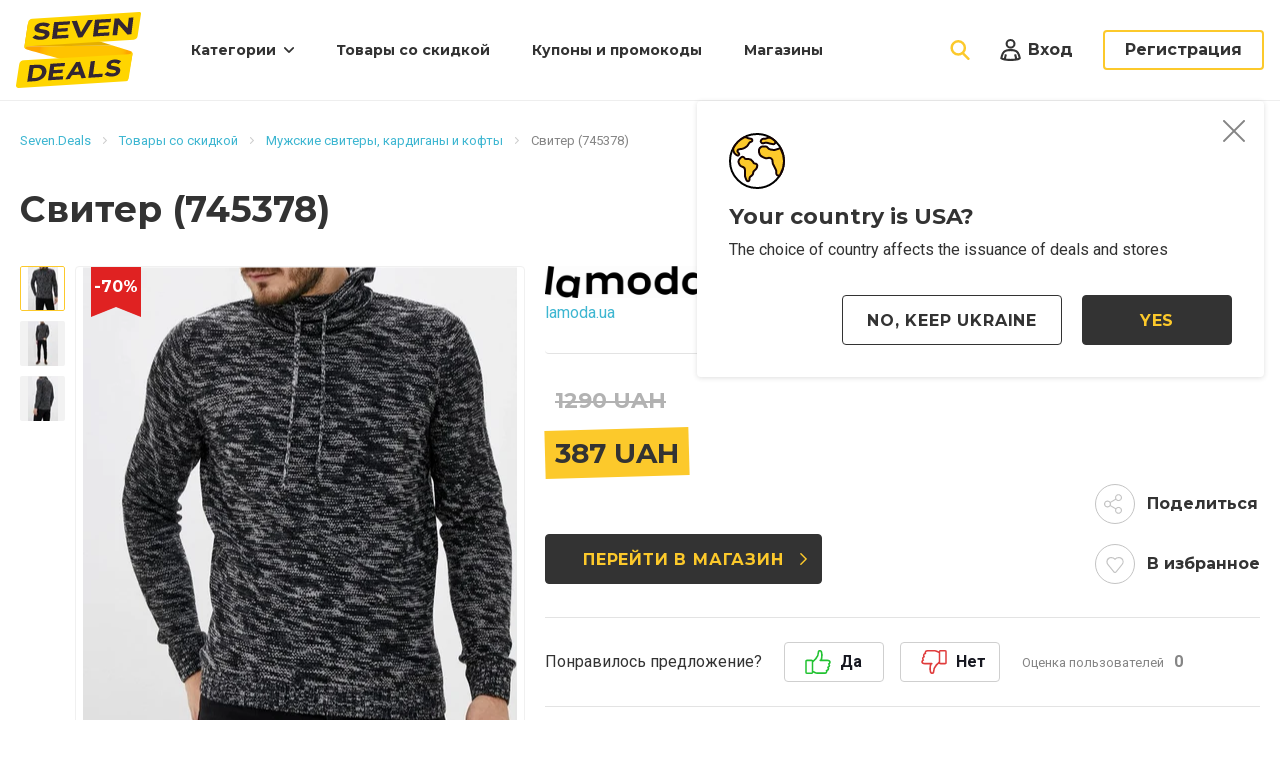

--- FILE ---
content_type: text/html; charset=UTF-8
request_url: https://seven.deals/ru-ua/deals/lamoda-ua/sviter-id-60
body_size: 9541
content:
<!DOCTYPE html>
<html lang="ru-ua" prefix="og:http://ogp.me/ns#">
<head>
    <!-- Google Tag Manager -->
    <script type="21d7005a4d41ede23885128b-text/javascript">(function (w, d, s, l, i) {
            w[l] = w[l] || [];
            w[l].push({
                'gtm.start':
                    new Date().getTime(), event: 'gtm.js'
            });
            var f = d.getElementsByTagName(s)[0],
                j = d.createElement(s), dl = l != 'dataLayer' ? '&l=' + l : '';
            j.async = true;
            j.src =
                'https://www.googletagmanager.com/gtm.js?id=' + i + dl;
            f.parentNode.insertBefore(j, f);
        })(window, document, 'script', 'dataLayer', 'GTM-TP3BPXZ');</script>
    <!-- End Google Tag Manager -->
    <meta charset="UTF-8">
    <link rel="dns-prefetch" href="//seven.deals/">
    <link rel="dns-prefetch" href="//fonts.gstatic.com/">
    <link rel="dns-prefetch" href="//tpc.googlesyndication.com/">
    <link rel="dns-prefetch" href="//pagead2.googlesyndication.com/">
    <link rel="dns-prefetch" href="//stx.seven.deals/">
    <link rel="dns-prefetch" href="//googleads.g.doubleclick.net/">
    <link rel="dns-prefetch" href="//www.google-analytics.com/">
    <link rel="dns-prefetch" href="//www.googletagservices.com/">
    <link rel="dns-prefetch" href="//fonts.googleapis.com/">
    <link rel="dns-prefetch" href="//www.gstatic.com/">
    <link rel="dns-prefetch" href="//adservice.google.com/">
    <link rel="dns-prefetch" href="//www.google.com/">
    <link rel="dns-prefetch" href="//ajax.cloudflare.com/">
    <link rel="dns-prefetch" href="//www.googletagmanager.com/">
    <link rel="dns-prefetch" href="//partner.googleadservices.com/">
    <link rel="dns-prefetch" href="//ajax.googleapis.com/">
    <link rel="dns-prefetch" href="//stats.g.doubleclick.net/">
    <meta name="viewport" content="width=device-width, initial-scale=1, maximum-scale=1.0, user-scalable=no">
    <link rel="apple-touch-icon" sizes="180x180" href="/favicon/apple-touch-icon.png">
    <link rel="icon" type="image/png" sizes="16x16" href="/favicon/favicon-16x16.png">
    <link rel="manifest" href="/favicon/site.webmanifest">
    <link rel="mask-icon" href="/favicon/safari-pinned-tab.svg" color="#5bbad5">
    <link rel="shortcut icon" href="/favicon/favicon.ico">
    <meta name="msapplication-TileColor" content="#333333">
    <meta name="msapplication-config" content="/favicon/browserconfig.xml">
    <meta name="theme-color" content="#333333">
                    <meta name="csrf-param" content="_csrf-frontend">
<meta name="csrf-token" content="kez42RLC_QmYE3XH6r6ekU-Te_bZz6RfBC9MAyT-kuDnlcy1IbGnPaxVHLKI3-b9Kuczkqme0g10eg9nTLTjiA==">
    <title>Свитер  (745378): купить со скидкой | Seven.Deals Украина</title>
    <meta name="description" content="Свитер  (745378) по самой выгодной цене в Украине! Покупай товары по акциям и экономь вместе с Seven.Deals! Отзывы, описание, характеристики и быстрая доставка.">
<meta property="og:title" content="Свитер  (745378)">
<meta property="og:type" content="website">
<meta property="og:url" content="http://seven.deals/ru-ua/deals/lamoda-ua/sviter-id-60">
<meta property="og:description" content="Свитер  (745378) по самой выгодной цене в Украине! Покупай товары по акциям и экономь вместе с Seven.Deals! Отзывы, описание, характеристики и быстрая доставка.">
<meta property="og:locale" content="ru_UA">
<meta property="og:image" content="https://stx.seven.deals/CttcRtlDoXR1DYlh4lcELtVpQ2OqcWzYcUV4pnHDwUugDItDGO3ISgJ9N3GSvgJvUwF7NZWWIp99VdsBBoODK0oYsHQ46zhvp322S_dYqqw/2030162-sviter-id-60.jpg">
<link href="https://seven.deals/ru-ua/deals/lamoda-ua/sviter-id-60" rel="canonical">
<link href="/css/app.min.css?a22609b9cb49450f" rel="stylesheet">            <script type="21d7005a4d41ede23885128b-text/javascript">
            WebFontConfig = {
                google: {families: ['Montserrat:400,400i,700,700i,cyrillic-ext', 'Roboto:400,400i,700,700,cyrillic-ext&display=swap']}
            };

            (function (d) {
                var wf = d.createElement('script'), s = d.scripts[0];
                wf.src = 'https://ajax.googleapis.com/ajax/libs/webfont/1.6.26/webfont.js';
                wf.async = true;
                s.parentNode.insertBefore(wf, s);
            })(document);
        </script>
        <script data-ad-client="ca-pub-7635126548465920" async src="https://pagead2.googlesyndication.com/pagead/js/adsbygoogle.js" type="21d7005a4d41ede23885128b-text/javascript"></script>
</head>
<body>
<!-- Google Tag Manager (noscript) -->
<noscript>
    <iframe src="https://www.googletagmanager.com/ns.html?id=GTM-TP3BPXZ"
            height="0" width="0" style="display:none;visibility:hidden"></iframe>
</noscript>
<!-- End Google Tag Manager (noscript) -->
<script type="application/ld+json"> {
        "@context": "http://schema.org",
        "@type": "Organization",
        "url": "https://seven.deals/",
        "logo": "https://seven.deals/img/logo.png"
    }

</script>
<script type="21d7005a4d41ede23885128b-text/javascript">
    var userId = 11037889;
</script>
<header>
    <div class="container">
        <a title="Скидки, купоны и промокоды | Seven.Deals" href="https://seven.deals/ru-ua" class="logo"></a>
        <button type="button" class="nav-mobile-button"></button>
        <nav class="nav">
            <div class="nav-box">
                <div class="nav-close-back">
                    <button type="button" class="nav-close"></button>
                </div>
                <ul>
                    <li class="nav-parent nav-close-box">

                                                    <span>Категории</span>
<div class="nav-dropdown">
    <button type="button" class="nav-close"></button>
    <div class="nav-category-list">
        <div class="nav-close-back">
            <button type="button" class="nav-back"></button>
            <button type="button" class="nav-close"></button>
        </div>
        <span>Категории</span>
        <ul>
                                            <li>
                    <a href="https://seven.deals/ru-ua/deals/apparel" class="nav-category-link nav-clothes-footwear"
                       data-subnav="nav-6">Одежда и обувь</a>
                </li>
                                            <li>
                    <a href="https://seven.deals/ru-ua/deals/tech" class="nav-category-link nav-electronics"
                       data-subnav="nav-12">Бытовая техника и электроника</a>
                </li>
                                            <li>
                    <a href="https://seven.deals/ru-ua/deals/accessories" class="nav-category-link nav-accessories"
                       data-subnav="nav-2">Аксессуары</a>
                </li>
                                            <li>
                    <a href="https://seven.deals/ru-ua/deals/home-garden" class="nav-category-link nav-housing"
                       data-subnav="nav-3">Товары для дома и сада</a>
                </li>
                                            <li>
                    <a href="https://seven.deals/ru-ua/deals/sport" class="nav-category-link nav-sport"
                       data-subnav="nav-9">Спорт и активный отдых</a>
                </li>
                                            <li>
                    <a href="https://seven.deals/ru-ua/deals/jewelry-watches" class="nav-category-link nav-watches-jewelery"
                       data-subnav="nav-11">Ювелирные изделия и часы</a>
                </li>
                    </ul>
        <a href="https://seven.deals/ru-ua/deals/categories" class="nav-category-link nav-all">Все категории товаров</a>
    </div>

                    <div class="nav-category nav-close-box" id="nav-6">
            <div class="nav-close-back">
                <button type="button" class="nav-back"></button>
                <button type="button" class="nav-close"></button>
            </div>
            <div class="nav-category-header">
                Одежда и обувь            </div>
            <div class="nav-category-row">
                <div class="nav-category-col">
                    <ul class="nav-category-first">
                                                                                <li>
                                <a href="https://seven.deals/ru-ua/deals/apparel/womens-clothes"
                                   data-subnav="subnav-1886" class="parent">Женская одежда <span>(1293)</span></a>
                            </li>
                                                                                <li>
                                <a href="https://seven.deals/ru-ua/deals/apparel/mens-clothes"
                                   data-subnav="subnav-1878" class="parent">Мужская одежда <span>(588)</span></a>
                            </li>
                                                                                <li>
                                <a href="https://seven.deals/ru-ua/deals/apparel/shoes"
                                   data-subnav="subnav-1898" class="parent">Обувь <span>(371)</span></a>
                            </li>
                                                                                <li>
                                <a href="https://seven.deals/ru-ua/deals/apparel/kids-clothes"
                                   data-subnav="subnav-1876">Детская одежда <span>(124)</span></a>
                            </li>
                                            </ul>
                </div>
                <div class="nav-category-col">
                                                                                                <div class="nav-category-second nav-close-box" data-subnav="subnav-1886">
                                <div class="nav-close-back">
                                    <button type="button" class="nav-back"></button>
                                    <button type="button" class="nav-close"></button>
                                </div>
                                <span>Женская одежда</span>
                                <ul>
                                                                                                                    <li>
                                            <a href="https://seven.deals/ru-ua/deals/apparel/womens-clothes/outwear">Женская верхняя одежда <span>(237)</span></a>
                                        </li>
                                                                                                                    <li>
                                            <a href="https://seven.deals/ru-ua/deals/apparel/womens-clothes/plus-sizes">Женская одежда больших размеров <span>(110)</span></a>
                                        </li>
                                                                                                                    <li>
                                            <a href="https://seven.deals/ru-ua/deals/apparel/womens-clothes/activewear">Женская спортивная одежда <span>(70)</span></a>
                                        </li>
                                                                                                                    <li>
                                            <a href="https://seven.deals/ru-ua/deals/apparel/womens-clothes/pants-shorts">Женские брюки и шорты <span>(124)</span></a>
                                        </li>
                                                                                                                    <li>
                                            <a href="https://seven.deals/ru-ua/deals/apparel/womens-clothes/jeans">Женские джинсы <span>(63)</span></a>
                                        </li>
                                                                                                                    <li>
                                            <a href="https://seven.deals/ru-ua/deals/apparel/womens-clothes/womens-jackets-suits">Женские пиджаки и костюмы <span>(34)</span></a>
                                        </li>
                                                                                                                    <li>
                                            <a href="https://seven.deals/ru-ua/deals/apparel/womens-clothes/pajamas-loungewear">Женские пижамы и ночнушки <span>(4)</span></a>
                                        </li>
                                                                                                                    <li>
                                            <a href="https://seven.deals/ru-ua/deals/apparel/womens-clothes/womens-sweaters-cardigans-sweatshirts">Женские свитеры, кардиганы и кофты <span>(283)</span></a>
                                        </li>
                                                                                                                    <li>
                                            <a href="https://seven.deals/ru-ua/deals/apparel/womens-clothes/shirts">Женские футболки, майки и рубашки <span>(159)</span></a>
                                        </li>
                                                                                                                    <li>
                                            <a href="https://seven.deals/ru-ua/deals/apparel/womens-clothes/lingerie">Женское нижнее белье <span>(24)</span></a>
                                        </li>
                                                                                                                    <li>
                                            <a href="https://seven.deals/ru-ua/deals/apparel/womens-clothes/swimwear">Купальники <span>(19)</span></a>
                                        </li>
                                                                                                                    <li>
                                            <a href="https://seven.deals/ru-ua/deals/apparel/womens-clothes/maternity">Одежда для беременных <span>(13)</span></a>
                                        </li>
                                                                                                                    <li>
                                            <a href="https://seven.deals/ru-ua/deals/apparel/womens-clothes/dresses-skirts">Платья и юбки <span>(153)</span></a>
                                        </li>
                                                                    </ul>
                            </div>
                                                                                                                        <div class="nav-category-second nav-close-box" data-subnav="subnav-1878">
                                <div class="nav-close-back">
                                    <button type="button" class="nav-back"></button>
                                    <button type="button" class="nav-close"></button>
                                </div>
                                <span>Мужская одежда</span>
                                <ul>
                                                                                                                    <li>
                                            <a href="https://seven.deals/ru-ua/deals/apparel/mens-clothes/outwear">Мужская верхняя одежда <span>(126)</span></a>
                                        </li>
                                                                                                                    <li>
                                            <a href="https://seven.deals/ru-ua/deals/apparel/mens-clothes/athletic-wear">Мужская спортивная одежда <span>(103)</span></a>
                                        </li>
                                                                                                                    <li>
                                            <a href="https://seven.deals/ru-ua/deals/apparel/mens-clothes/pants-shorts">Мужские брюки и шорты <span>(45)</span></a>
                                        </li>
                                                                                                                    <li>
                                            <a href="https://seven.deals/ru-ua/deals/apparel/mens-clothes/jeans">Мужские джинсы <span>(28)</span></a>
                                        </li>
                                                                                                                    <li>
                                            <a href="https://seven.deals/ru-ua/deals/apparel/mens-clothes/mens-jackets-suits">Мужские пиджаки и костюмы <span>(17)</span></a>
                                        </li>
                                                                                                                    <li>
                                            <a href="https://seven.deals/ru-ua/deals/apparel/mens-clothes/pajamas-loungewear">Мужские пижамы <span>(1)</span></a>
                                        </li>
                                                                                                                    <li>
                                            <a href="https://seven.deals/ru-ua/deals/apparel/mens-clothes/mens-sweaters">Мужские свитеры, кардиганы и кофты <span>(168)</span></a>
                                        </li>
                                                                                                                    <li>
                                            <a href="https://seven.deals/ru-ua/deals/apparel/mens-clothes/shirts">Мужские футболки, майки и рубашки <span>(99)</span></a>
                                        </li>
                                                                                                                    <li>
                                            <a href="https://seven.deals/ru-ua/deals/apparel/mens-clothes/underwear-socks">Мужское белье и носки <span>(1)</span></a>
                                        </li>
                                                                    </ul>
                            </div>
                                                                                                                        <div class="nav-category-second nav-close-box" data-subnav="subnav-1898">
                                <div class="nav-close-back">
                                    <button type="button" class="nav-back"></button>
                                    <button type="button" class="nav-close"></button>
                                </div>
                                <span>Обувь</span>
                                <ul>
                                                                                                                    <li>
                                            <a href="https://seven.deals/ru-ua/deals/apparel/shoes/baby-kids">Детская обувь <span>(38)</span></a>
                                        </li>
                                                                                                                    <li>
                                            <a href="https://seven.deals/ru-ua/deals/apparel/shoes/womens">Женская обувь <span>(232)</span></a>
                                        </li>
                                                                                                                    <li>
                                            <a href="https://seven.deals/ru-ua/deals/apparel/shoes/mens">Мужская обувь <span>(101)</span></a>
                                        </li>
                                                                    </ul>
                            </div>
                                                                                                                                </div>
            </div>
        </div>
                    <div class="nav-category nav-close-box" id="nav-12">
            <div class="nav-close-back">
                <button type="button" class="nav-back"></button>
                <button type="button" class="nav-close"></button>
            </div>
            <div class="nav-category-header">
                Бытовая техника и электроника            </div>
            <div class="nav-category-row">
                <div class="nav-category-col">
                    <ul class="nav-category-first">
                                                                                <li>
                                <a href="https://seven.deals/ru-ua/deals/tech/accessories"
                                   data-subnav="subnav-1937" class="parent">Аксессуары для бытовой техники <span>(1)</span></a>
                            </li>
                                            </ul>
                </div>
                <div class="nav-category-col">
                                                                                                <div class="nav-category-second nav-close-box" data-subnav="subnav-1937">
                                <div class="nav-close-back">
                                    <button type="button" class="nav-back"></button>
                                    <button type="button" class="nav-close"></button>
                                </div>
                                <span>Аксессуары для бытовой техники</span>
                                <ul>
                                                                                                                    <li>
                                            <a href="https://seven.deals/ru-ua/deals/tech/accessories/batteries">Аккумуляторы и батарейки <span>(1)</span></a>
                                        </li>
                                                                    </ul>
                            </div>
                                                            </div>
            </div>
        </div>
                    <div class="nav-category nav-close-box" id="nav-2">
            <div class="nav-close-back">
                <button type="button" class="nav-back"></button>
                <button type="button" class="nav-close"></button>
            </div>
            <div class="nav-category-header">
                Аксессуары            </div>
            <div class="nav-category-row">
                <div class="nav-category-col">
                    <ul class="nav-category-first">
                                                                                <li>
                                <a href="https://seven.deals/ru-ua/deals/accessories/hats"
                                   data-subnav="subnav-1873">Головные уборы <span>(32)</span></a>
                            </li>
                                                                                <li>
                                <a href="https://seven.deals/ru-ua/deals/accessories/umbrellas"
                                   data-subnav="subnav-2088">Зонты <span>(6)</span></a>
                            </li>
                                                                                <li>
                                <a href="https://seven.deals/ru-ua/deals/accessories/glasses"
                                   data-subnav="subnav-1872">Очки <span>(1)</span></a>
                            </li>
                                                                                <li>
                                <a href="https://seven.deals/ru-ua/deals/accessories/belts-suspenders"
                                   data-subnav="subnav-2086">Ремни и подтяжки <span>(1)</span></a>
                            </li>
                                                                                <li>
                                <a href="https://seven.deals/ru-ua/deals/accessories/handbags"
                                   data-subnav="subnav-1871">Сумки, рюкзаки и кошельки <span>(138)</span></a>
                            </li>
                                                                                <li>
                                <a href="https://seven.deals/ru-ua/deals/accessories/scarves-ties-gloves"
                                   data-subnav="subnav-2087">Шарфы, галстуки и перчатки <span>(38)</span></a>
                            </li>
                                            </ul>
                </div>
                <div class="nav-category-col">
                                                                                                                                                                                                                                                                                                                                                                                                                                                            </div>
            </div>
        </div>
                    <div class="nav-category nav-close-box" id="nav-3">
            <div class="nav-close-back">
                <button type="button" class="nav-back"></button>
                <button type="button" class="nav-close"></button>
            </div>
            <div class="nav-category-header">
                Товары для дома и сада            </div>
            <div class="nav-category-row">
                <div class="nav-category-col">
                    <ul class="nav-category-first">
                                                                                <li>
                                <a href="https://seven.deals/ru-ua/deals/home-garden/bed-bath"
                                   data-subnav="subnav-1977" class="parent">Матрасы и домашний текстиль <span>(1)</span></a>
                            </li>
                                                                                <li>
                                <a href="https://seven.deals/ru-ua/deals/home-garden/home-decor"
                                   data-subnav="subnav-1989" class="parent">Товары для домашнего декора <span>(2)</span></a>
                            </li>
                                            </ul>
                </div>
                <div class="nav-category-col">
                                                                                                <div class="nav-category-second nav-close-box" data-subnav="subnav-1977">
                                <div class="nav-close-back">
                                    <button type="button" class="nav-back"></button>
                                    <button type="button" class="nav-close"></button>
                                </div>
                                <span>Матрасы и домашний текстиль</span>
                                <ul>
                                                                                                                    <li>
                                            <a href="https://seven.deals/ru-ua/deals/home-garden/bed-bath/towels">Полотенца <span>(1)</span></a>
                                        </li>
                                                                    </ul>
                            </div>
                                                                                                                        <div class="nav-category-second nav-close-box" data-subnav="subnav-1989">
                                <div class="nav-close-back">
                                    <button type="button" class="nav-back"></button>
                                    <button type="button" class="nav-close"></button>
                                </div>
                                <span>Товары для домашнего декора</span>
                                <ul>
                                                                                                                    <li>
                                            <a href="https://seven.deals/ru-ua/deals/home-garden/home-decor/slipcovers">Декоративные чехлы <span>(1)</span></a>
                                        </li>
                                                                                                                    <li>
                                            <a href="https://seven.deals/ru-ua/deals/home-garden/home-decor/holiday">Праздничные украшения <span>(1)</span></a>
                                        </li>
                                                                    </ul>
                            </div>
                                                            </div>
            </div>
        </div>
                    <div class="nav-category nav-close-box" id="nav-9">
            <div class="nav-close-back">
                <button type="button" class="nav-back"></button>
                <button type="button" class="nav-close"></button>
            </div>
            <div class="nav-category-header">
                Спорт и активный отдых            </div>
            <div class="nav-category-row">
                <div class="nav-category-col">
                    <ul class="nav-category-first">
                                                                                <li>
                                <a href="https://seven.deals/ru-ua/deals/sport/sportswear-gear"
                                   data-subnav="subnav-2043" class="parent">Спортивная форма и экипировка <span>(2)</span></a>
                            </li>
                                                                                <li>
                                <a href="https://seven.deals/ru-ua/deals/sport/sport-games"
                                   data-subnav="subnav-2033" class="parent">Спортивные игры <span>(6)</span></a>
                            </li>
                                            </ul>
                </div>
                <div class="nav-category-col">
                                                                                                <div class="nav-category-second nav-close-box" data-subnav="subnav-2043">
                                <div class="nav-close-back">
                                    <button type="button" class="nav-back"></button>
                                    <button type="button" class="nav-close"></button>
                                </div>
                                <span>Спортивная форма и экипировка</span>
                                <ul>
                                                                                                                    <li>
                                            <a href="https://seven.deals/ru-ua/deals/sport/sportswear-gear/mma-boxing">Товары для единоборств <span>(1)</span></a>
                                        </li>
                                                                                                                    <li>
                                            <a href="https://seven.deals/ru-ua/deals/sport/sportswear-gear/yoga-pilates">Товары для йоги и пилатеса <span>(1)</span></a>
                                        </li>
                                                                    </ul>
                            </div>
                                                                                                                        <div class="nav-category-second nav-close-box" data-subnav="subnav-2033">
                                <div class="nav-close-back">
                                    <button type="button" class="nav-back"></button>
                                    <button type="button" class="nav-close"></button>
                                </div>
                                <span>Спортивные игры</span>
                                <ul>
                                                                                                                    <li>
                                            <a href="https://seven.deals/ru-ua/deals/sport/sport-games/water-sports">Товары для водного спорта <span>(1)</span></a>
                                        </li>
                                                                                                                    <li>
                                            <a href="https://seven.deals/ru-ua/deals/sport/sport-games/tennis">Товары для тенниса <span>(4)</span></a>
                                        </li>
                                                                                                                    <li>
                                            <a href="https://seven.deals/ru-ua/deals/sport/sport-games/football">Футбол <span>(1)</span></a>
                                        </li>
                                                                    </ul>
                            </div>
                                                            </div>
            </div>
        </div>
                    <div class="nav-category nav-close-box" id="nav-11">
            <div class="nav-close-back">
                <button type="button" class="nav-back"></button>
                <button type="button" class="nav-close"></button>
            </div>
            <div class="nav-category-header">
                Ювелирные изделия и часы            </div>
            <div class="nav-category-row">
                <div class="nav-category-col">
                    <ul class="nav-category-first">
                                                                                <li>
                                <a href="https://seven.deals/ru-ua/deals/jewelry-watches/watches"
                                   data-subnav="subnav-1959" class="parent">Наручные часы <span>(9)</span></a>
                            </li>
                                                                                <li>
                                <a href="https://seven.deals/ru-ua/deals/jewelry-watches/jewelry"
                                   data-subnav="subnav-1952" class="parent">Ювелирные изделия <span>(81)</span></a>
                            </li>
                                            </ul>
                </div>
                <div class="nav-category-col">
                                                                                                <div class="nav-category-second nav-close-box" data-subnav="subnav-1959">
                                <div class="nav-close-back">
                                    <button type="button" class="nav-back"></button>
                                    <button type="button" class="nav-close"></button>
                                </div>
                                <span>Наручные часы</span>
                                <ul>
                                                                                                                    <li>
                                            <a href="https://seven.deals/ru-ua/deals/jewelry-watches/watches/womens">Женские наручные часы <span>(4)</span></a>
                                        </li>
                                                                                                                    <li>
                                            <a href="https://seven.deals/ru-ua/deals/jewelry-watches/watches/mens">Мужские наручные часы <span>(5)</span></a>
                                        </li>
                                                                    </ul>
                            </div>
                                                                                                                        <div class="nav-category-second nav-close-box" data-subnav="subnav-1952">
                                <div class="nav-close-back">
                                    <button type="button" class="nav-back"></button>
                                    <button type="button" class="nav-close"></button>
                                </div>
                                <span>Ювелирные изделия</span>
                                <ul>
                                                                                                                    <li>
                                            <a href="https://seven.deals/ru-ua/deals/jewelry-watches/jewelry/bracelets">Браслеты <span>(22)</span></a>
                                        </li>
                                                                                                                    <li>
                                            <a href="https://seven.deals/ru-ua/deals/jewelry-watches/jewelry/rings">Кольца <span>(15)</span></a>
                                        </li>
                                                                                                                    <li>
                                            <a href="https://seven.deals/ru-ua/deals/jewelry-watches/jewelry/mens">Мужские украшения и запонки <span>(10)</span></a>
                                        </li>
                                                                                                                    <li>
                                            <a href="https://seven.deals/ru-ua/deals/jewelry-watches/jewelry/necklaces-pendants">Ожерелья и подвески <span>(17)</span></a>
                                        </li>
                                                                                                                    <li>
                                            <a href="https://seven.deals/ru-ua/deals/jewelry-watches/jewelry/earring">Серьги <span>(15)</span></a>
                                        </li>
                                                                                                                    <li>
                                            <a href="https://seven.deals/ru-ua/deals/jewelry-watches/jewelry/beads-charms">Шармы и бусины для браслетов <span>(2)</span></a>
                                        </li>
                                                                    </ul>
                            </div>
                                                            </div>
            </div>
        </div>
    </div>                                                                        </li>
                    <li>
                        <a href="https://seven.deals/ru-ua/deals">Товары со скидкой</a>
                    </li>
                    <li>
                        <a href="https://seven.deals/ru-ua/coupons">Купоны и промокоды</a>
                    </li>
                    <li>
                        <a href="https://seven.deals/ru-ua/stores">Магазины</a>
                    </li>
                    <li class="nav-login">
                        <button type="button" class="nav-login-button popup-open" data-sign-in-popup
                                data-popup-url="https://seven.deals/ru-ua/users/sign-in">Вход</button>
                    </li>
                                    </ul>
            </div>
        </nav>
        <div class="search">
            <button type="button" data-close-search class="search-close"></button>
            <form action="https://seven.deals/ru-ua/search" class="search-form" method="get" data-live-search-form autocomplete="off">
                <input type="text" class="search-input" data-live-search-text name="text" placeholder="Поиск...">
                <input type="submit" class="search-go" value="">
            </form>
            <div class="search-hint">
                <div data-live-search-results>
                                    </div>
                <div data-live-search-all-results style="display: none;" class="search-hint-total">
                    <a href="https://seven.deals/ru-ua/search?text=">Посмотреть все результаты</a>
                </div>
            </div>
        </div>
        <button type="button" class="search-button"></button>
                            <button type="button" class="login-button popup-open" data-sign-in-popup data-popup-url="https://seven.deals/ru-ua/users/sign-in">
                <span>Вход</span></button>
            <button type="button" class="reg-button popup-open" onclick="if (!window.__cfRLUnblockHandlers) return false; GAEvent.openSignUpForm()" data-popup-url="https://seven.deals/ru-ua/users/sign-up" data-cf-modified-21d7005a4d41ede23885128b-="">Регистрация</button>
            </div>
</header>

<div id="main-content" class="wrapper" data-pjax-container="" data-pjax-push-state>    <div class="breadcrumbs">
        <div id="breadcrumbs-container" class="container" data-pjax-container="" data-pjax-timeout="1000">        <ul class="breadcrumbs-nav" itemscope itemtype="http://schema.org/BreadcrumbList"><li itemprop='itemListElement' itemscope itemtype='http://schema.org/ListItem'><a href="https://seven.deals/ru-ua" itemprop="item"><span itemprop='name'>Seven.Deals</span></a><meta itemprop='position' content='1' /></li><li itemprop='itemListElement' itemscope itemtype='http://schema.org/ListItem'><a href="https://seven.deals/ru-ua/deals" itemprop="item"><span itemprop='name'>Товары со скидкой</span></a><meta itemprop='position' content='2' /></li><li itemprop='itemListElement' itemscope itemtype='http://schema.org/ListItem'><a href="https://seven.deals/ru-ua/deals/apparel/mens-clothes/mens-sweaters" itemprop="item"><span itemprop='name'>Мужские свитеры, кардиганы и кофты</span></a><meta itemprop='position' content='3' /></li><li class="active">Свитер  (745378)</li>
</ul>        </div>    </div>
<section class="item">
    <div class="container" itemscope itemtype="http://schema.org/Product">
        <div class="item-header">
                        <h1 itemprop="name">Свитер  (745378)</h1>
        </div>
        <div class="item-wrapper">
                            <div class="item-col">
                    <div class="item-gallery">

                                                    <ul class="item-gallery-nav">
                                                                    <li>
                                        <div class="item-gallery-thumb is-active" data-image="1">
                                            <img src="https://stx.seven.deals/45/45/CttcRtlDoXR1DYlh4lcELtVpQ2OqcWzYcUV4pnHDwUugDItDGO3ISgJ9N3GSvgJvUwF7NZWWIp99VdsBBoODK0oYsHQ46zhvp322S_dYqqw/2030162-sviter-id-60.jpg" srcset="https://stx.seven.deals/45/45/CttcRtlDoXR1DYlh4lcELtVpQ2OqcWzYcUV4pnHDwUugDItDGO3ISgJ9N3GSvgJvUwF7NZWWIp99VdsBBoODK0oYsHQ46zhvp322S_dYqqw/2030162-sviter-id-60.jpg 1x, https://stx.seven.deals/90/90/CttcRtlDoXR1DYlh4lcELtVpQ2OqcWzYcUV4pnHDwUugDItDGO3ISgJ9N3GSvgJvUwF7NZWWIp99VdsBBoODK0oYsHQ46zhvp322S_dYqqw/2030162-sviter-id-60.jpg 2x">
                                        </div>
                                    </li>
                                                                    <li>
                                        <div class="item-gallery-thumb" data-image="2">
                                            <img src="https://stx.seven.deals/45/45/CttcRtlDoXR1DYlh4lcELtVpQ2OqcWzYcUV4pnHDwUugDItDGO3ISgJ9N3GSvgJvww5ukuhOg02OqMQ4XK8TvUR5sFZeYJMniTfHpewgwdE/2030164-sviter-id-60.jpg" srcset="https://stx.seven.deals/45/45/CttcRtlDoXR1DYlh4lcELtVpQ2OqcWzYcUV4pnHDwUugDItDGO3ISgJ9N3GSvgJvww5ukuhOg02OqMQ4XK8TvUR5sFZeYJMniTfHpewgwdE/2030164-sviter-id-60.jpg 1x, https://stx.seven.deals/90/90/CttcRtlDoXR1DYlh4lcELtVpQ2OqcWzYcUV4pnHDwUugDItDGO3ISgJ9N3GSvgJvww5ukuhOg02OqMQ4XK8TvUR5sFZeYJMniTfHpewgwdE/2030164-sviter-id-60.jpg 2x">
                                        </div>
                                    </li>
                                                                    <li>
                                        <div class="item-gallery-thumb" data-image="3">
                                            <img src="https://stx.seven.deals/45/45/CttcRtlDoXR1DYlh4lcELtVpQ2OqcWzYcUV4pnHDwUugDItDGO3ISgJ9N3GSvgJv28E3BmuCF6-hxsZAt5YCxFAdbqyBfsrUzopwBE0dY38/2030166-sviter-id-60.jpg" srcset="https://stx.seven.deals/45/45/CttcRtlDoXR1DYlh4lcELtVpQ2OqcWzYcUV4pnHDwUugDItDGO3ISgJ9N3GSvgJv28E3BmuCF6-hxsZAt5YCxFAdbqyBfsrUzopwBE0dY38/2030166-sviter-id-60.jpg 1x, https://stx.seven.deals/90/90/CttcRtlDoXR1DYlh4lcELtVpQ2OqcWzYcUV4pnHDwUugDItDGO3ISgJ9N3GSvgJv28E3BmuCF6-hxsZAt5YCxFAdbqyBfsrUzopwBE0dY38/2030166-sviter-id-60.jpg 2x">
                                        </div>
                                    </li>
                                                            </ul>
                                                <div class="item-gallery-main">
                            <div class="item-discount item-discount-hot">-70%</div>

                            <div class="owl-carousel">
                                                                                                        <picture>
                                        <source media="(min-width: 1280px)" srcset="https://stx.seven.deals/448/627/CttcRtlDoXR1DYlh4lcELtVpQ2OqcWzYcUV4pnHDwUugDItDGO3ISgJ9N3GSvgJvUwF7NZWWIp99VdsBBoODK0oYsHQ46zhvp322S_dYqqw/2030162-sviter-id-60.jpg 1x, https://stx.seven.deals/896/1254/CttcRtlDoXR1DYlh4lcELtVpQ2OqcWzYcUV4pnHDwUugDItDGO3ISgJ9N3GSvgJvUwF7NZWWIp99VdsBBoODK0oYsHQ46zhvp322S_dYqqw/2030162-sviter-id-60.jpg 2x">
                                        <source media="(min-width: 1000px)" srcset="https://stx.seven.deals/343/480/CttcRtlDoXR1DYlh4lcELtVpQ2OqcWzYcUV4pnHDwUugDItDGO3ISgJ9N3GSvgJvUwF7NZWWIp99VdsBBoODK0oYsHQ46zhvp322S_dYqqw/2030162-sviter-id-60.jpg 1x, https://stx.seven.deals/686/960/CttcRtlDoXR1DYlh4lcELtVpQ2OqcWzYcUV4pnHDwUugDItDGO3ISgJ9N3GSvgJvUwF7NZWWIp99VdsBBoODK0oYsHQ46zhvp322S_dYqqw/2030162-sviter-id-60.jpg 2x">
                                        <source media="(min-width: 901px)" srcset="https://stx.seven.deals/263/368/CttcRtlDoXR1DYlh4lcELtVpQ2OqcWzYcUV4pnHDwUugDItDGO3ISgJ9N3GSvgJvUwF7NZWWIp99VdsBBoODK0oYsHQ46zhvp322S_dYqqw/2030162-sviter-id-60.jpg 1x, https://stx.seven.deals/526/736/CttcRtlDoXR1DYlh4lcELtVpQ2OqcWzYcUV4pnHDwUugDItDGO3ISgJ9N3GSvgJvUwF7NZWWIp99VdsBBoODK0oYsHQ46zhvp322S_dYqqw/2030162-sviter-id-60.jpg 2x">
                                        <source media="(min-width: 768px)" srcset="https://stx.seven.deals/178/248/CttcRtlDoXR1DYlh4lcELtVpQ2OqcWzYcUV4pnHDwUugDItDGO3ISgJ9N3GSvgJvUwF7NZWWIp99VdsBBoODK0oYsHQ46zhvp322S_dYqqw/2030162-sviter-id-60.jpg 1x, https://stx.seven.deals/356/496/CttcRtlDoXR1DYlh4lcELtVpQ2OqcWzYcUV4pnHDwUugDItDGO3ISgJ9N3GSvgJvUwF7NZWWIp99VdsBBoODK0oYsHQ46zhvp322S_dYqqw/2030162-sviter-id-60.jpg 2x">
                                        <source media="(min-width: 0) and (orientation: landscape)"
                                                srcset="https://stx.seven.deals/478/478/CttcRtlDoXR1DYlh4lcELtVpQ2OqcWzYcUV4pnHDwUugDItDGO3ISgJ9N3GSvgJvUwF7NZWWIp99VdsBBoODK0oYsHQ46zhvp322S_dYqqw/2030162-sviter-id-60.jpg 1x, https://stx.seven.deals/956/956/CttcRtlDoXR1DYlh4lcELtVpQ2OqcWzYcUV4pnHDwUugDItDGO3ISgJ9N3GSvgJvUwF7NZWWIp99VdsBBoODK0oYsHQ46zhvp322S_dYqqw/2030162-sviter-id-60.jpg 2x">
                                        <source media="(min-width: 0) and (orientation: portrait)"
                                                srcset="https://stx.seven.deals/278/401/CttcRtlDoXR1DYlh4lcELtVpQ2OqcWzYcUV4pnHDwUugDItDGO3ISgJ9N3GSvgJvUwF7NZWWIp99VdsBBoODK0oYsHQ46zhvp322S_dYqqw/2030162-sviter-id-60.jpg 1x, https://stx.seven.deals/556/802/CttcRtlDoXR1DYlh4lcELtVpQ2OqcWzYcUV4pnHDwUugDItDGO3ISgJ9N3GSvgJvUwF7NZWWIp99VdsBBoODK0oYsHQ46zhvp322S_dYqqw/2030162-sviter-id-60.jpg 2x">
                                        <img itemprop="image"                                                                                        src="https://stx.seven.deals/450/539/CttcRtlDoXR1DYlh4lcELtVpQ2OqcWzYcUV4pnHDwUugDItDGO3ISgJ9N3GSvgJvUwF7NZWWIp99VdsBBoODK0oYsHQ46zhvp322S_dYqqw/2030162-sviter-id-60.jpg"
                                            srcset="https://stx.seven.deals/450/539/CttcRtlDoXR1DYlh4lcELtVpQ2OqcWzYcUV4pnHDwUugDItDGO3ISgJ9N3GSvgJvUwF7NZWWIp99VdsBBoODK0oYsHQ46zhvp322S_dYqqw/2030162-sviter-id-60.jpg 1x, https://stx.seven.deals/900/1078/CttcRtlDoXR1DYlh4lcELtVpQ2OqcWzYcUV4pnHDwUugDItDGO3ISgJ9N3GSvgJvUwF7NZWWIp99VdsBBoODK0oYsHQ46zhvp322S_dYqqw/2030162-sviter-id-60.jpg 2x"
                                            class=" is-active demo-trigger"
                                            data-image="1"
                                            alt="Свитер  (745378) | Seven.Deals"
                                            title="Свитер  (745378) | Seven.Deals"
                                            data-zoom="https://stx.seven.deals/CttcRtlDoXR1DYlh4lcELtVpQ2OqcWzYcUV4pnHDwUugDItDGO3ISgJ9N3GSvgJvUwF7NZWWIp99VdsBBoODK0oYsHQ46zhvp322S_dYqqw/2030162-sviter-id-60.jpg">
                                    </picture>
                                                                                                        <picture>
                                        <source media="(min-width: 1280px)" srcset="https://stx.seven.deals/448/627/CttcRtlDoXR1DYlh4lcELtVpQ2OqcWzYcUV4pnHDwUugDItDGO3ISgJ9N3GSvgJvww5ukuhOg02OqMQ4XK8TvUR5sFZeYJMniTfHpewgwdE/2030164-sviter-id-60.jpg 1x, https://stx.seven.deals/896/1254/CttcRtlDoXR1DYlh4lcELtVpQ2OqcWzYcUV4pnHDwUugDItDGO3ISgJ9N3GSvgJvww5ukuhOg02OqMQ4XK8TvUR5sFZeYJMniTfHpewgwdE/2030164-sviter-id-60.jpg 2x">
                                        <source media="(min-width: 1000px)" srcset="https://stx.seven.deals/343/480/CttcRtlDoXR1DYlh4lcELtVpQ2OqcWzYcUV4pnHDwUugDItDGO3ISgJ9N3GSvgJvww5ukuhOg02OqMQ4XK8TvUR5sFZeYJMniTfHpewgwdE/2030164-sviter-id-60.jpg 1x, https://stx.seven.deals/686/960/CttcRtlDoXR1DYlh4lcELtVpQ2OqcWzYcUV4pnHDwUugDItDGO3ISgJ9N3GSvgJvww5ukuhOg02OqMQ4XK8TvUR5sFZeYJMniTfHpewgwdE/2030164-sviter-id-60.jpg 2x">
                                        <source media="(min-width: 901px)" srcset="https://stx.seven.deals/263/368/CttcRtlDoXR1DYlh4lcELtVpQ2OqcWzYcUV4pnHDwUugDItDGO3ISgJ9N3GSvgJvww5ukuhOg02OqMQ4XK8TvUR5sFZeYJMniTfHpewgwdE/2030164-sviter-id-60.jpg 1x, https://stx.seven.deals/526/736/CttcRtlDoXR1DYlh4lcELtVpQ2OqcWzYcUV4pnHDwUugDItDGO3ISgJ9N3GSvgJvww5ukuhOg02OqMQ4XK8TvUR5sFZeYJMniTfHpewgwdE/2030164-sviter-id-60.jpg 2x">
                                        <source media="(min-width: 768px)" srcset="https://stx.seven.deals/178/248/CttcRtlDoXR1DYlh4lcELtVpQ2OqcWzYcUV4pnHDwUugDItDGO3ISgJ9N3GSvgJvww5ukuhOg02OqMQ4XK8TvUR5sFZeYJMniTfHpewgwdE/2030164-sviter-id-60.jpg 1x, https://stx.seven.deals/356/496/CttcRtlDoXR1DYlh4lcELtVpQ2OqcWzYcUV4pnHDwUugDItDGO3ISgJ9N3GSvgJvww5ukuhOg02OqMQ4XK8TvUR5sFZeYJMniTfHpewgwdE/2030164-sviter-id-60.jpg 2x">
                                        <source media="(min-width: 0) and (orientation: landscape)"
                                                srcset="https://stx.seven.deals/478/478/CttcRtlDoXR1DYlh4lcELtVpQ2OqcWzYcUV4pnHDwUugDItDGO3ISgJ9N3GSvgJvww5ukuhOg02OqMQ4XK8TvUR5sFZeYJMniTfHpewgwdE/2030164-sviter-id-60.jpg 1x, https://stx.seven.deals/956/956/CttcRtlDoXR1DYlh4lcELtVpQ2OqcWzYcUV4pnHDwUugDItDGO3ISgJ9N3GSvgJvww5ukuhOg02OqMQ4XK8TvUR5sFZeYJMniTfHpewgwdE/2030164-sviter-id-60.jpg 2x">
                                        <source media="(min-width: 0) and (orientation: portrait)"
                                                srcset="https://stx.seven.deals/278/401/CttcRtlDoXR1DYlh4lcELtVpQ2OqcWzYcUV4pnHDwUugDItDGO3ISgJ9N3GSvgJvww5ukuhOg02OqMQ4XK8TvUR5sFZeYJMniTfHpewgwdE/2030164-sviter-id-60.jpg 1x, https://stx.seven.deals/556/802/CttcRtlDoXR1DYlh4lcELtVpQ2OqcWzYcUV4pnHDwUugDItDGO3ISgJ9N3GSvgJvww5ukuhOg02OqMQ4XK8TvUR5sFZeYJMniTfHpewgwdE/2030164-sviter-id-60.jpg 2x">
                                        <img                                                                                        src="https://stx.seven.deals/450/539/CttcRtlDoXR1DYlh4lcELtVpQ2OqcWzYcUV4pnHDwUugDItDGO3ISgJ9N3GSvgJvww5ukuhOg02OqMQ4XK8TvUR5sFZeYJMniTfHpewgwdE/2030164-sviter-id-60.jpg"
                                            srcset="https://stx.seven.deals/450/539/CttcRtlDoXR1DYlh4lcELtVpQ2OqcWzYcUV4pnHDwUugDItDGO3ISgJ9N3GSvgJvww5ukuhOg02OqMQ4XK8TvUR5sFZeYJMniTfHpewgwdE/2030164-sviter-id-60.jpg 1x, https://stx.seven.deals/900/1078/CttcRtlDoXR1DYlh4lcELtVpQ2OqcWzYcUV4pnHDwUugDItDGO3ISgJ9N3GSvgJvww5ukuhOg02OqMQ4XK8TvUR5sFZeYJMniTfHpewgwdE/2030164-sviter-id-60.jpg 2x"
                                            class=""
                                            data-image="2"
                                            alt="Свитер  (745378) | Seven.Deals, изображение 2"
                                            title="Свитер  (745378) | Seven.Deals, изображение 2"
                                            data-zoom="https://stx.seven.deals/CttcRtlDoXR1DYlh4lcELtVpQ2OqcWzYcUV4pnHDwUugDItDGO3ISgJ9N3GSvgJvww5ukuhOg02OqMQ4XK8TvUR5sFZeYJMniTfHpewgwdE/2030164-sviter-id-60.jpg">
                                    </picture>
                                                                                                        <picture>
                                        <source media="(min-width: 1280px)" srcset="https://stx.seven.deals/448/627/CttcRtlDoXR1DYlh4lcELtVpQ2OqcWzYcUV4pnHDwUugDItDGO3ISgJ9N3GSvgJv28E3BmuCF6-hxsZAt5YCxFAdbqyBfsrUzopwBE0dY38/2030166-sviter-id-60.jpg 1x, https://stx.seven.deals/896/1254/CttcRtlDoXR1DYlh4lcELtVpQ2OqcWzYcUV4pnHDwUugDItDGO3ISgJ9N3GSvgJv28E3BmuCF6-hxsZAt5YCxFAdbqyBfsrUzopwBE0dY38/2030166-sviter-id-60.jpg 2x">
                                        <source media="(min-width: 1000px)" srcset="https://stx.seven.deals/343/480/CttcRtlDoXR1DYlh4lcELtVpQ2OqcWzYcUV4pnHDwUugDItDGO3ISgJ9N3GSvgJv28E3BmuCF6-hxsZAt5YCxFAdbqyBfsrUzopwBE0dY38/2030166-sviter-id-60.jpg 1x, https://stx.seven.deals/686/960/CttcRtlDoXR1DYlh4lcELtVpQ2OqcWzYcUV4pnHDwUugDItDGO3ISgJ9N3GSvgJv28E3BmuCF6-hxsZAt5YCxFAdbqyBfsrUzopwBE0dY38/2030166-sviter-id-60.jpg 2x">
                                        <source media="(min-width: 901px)" srcset="https://stx.seven.deals/263/368/CttcRtlDoXR1DYlh4lcELtVpQ2OqcWzYcUV4pnHDwUugDItDGO3ISgJ9N3GSvgJv28E3BmuCF6-hxsZAt5YCxFAdbqyBfsrUzopwBE0dY38/2030166-sviter-id-60.jpg 1x, https://stx.seven.deals/526/736/CttcRtlDoXR1DYlh4lcELtVpQ2OqcWzYcUV4pnHDwUugDItDGO3ISgJ9N3GSvgJv28E3BmuCF6-hxsZAt5YCxFAdbqyBfsrUzopwBE0dY38/2030166-sviter-id-60.jpg 2x">
                                        <source media="(min-width: 768px)" srcset="https://stx.seven.deals/178/248/CttcRtlDoXR1DYlh4lcELtVpQ2OqcWzYcUV4pnHDwUugDItDGO3ISgJ9N3GSvgJv28E3BmuCF6-hxsZAt5YCxFAdbqyBfsrUzopwBE0dY38/2030166-sviter-id-60.jpg 1x, https://stx.seven.deals/356/496/CttcRtlDoXR1DYlh4lcELtVpQ2OqcWzYcUV4pnHDwUugDItDGO3ISgJ9N3GSvgJv28E3BmuCF6-hxsZAt5YCxFAdbqyBfsrUzopwBE0dY38/2030166-sviter-id-60.jpg 2x">
                                        <source media="(min-width: 0) and (orientation: landscape)"
                                                srcset="https://stx.seven.deals/478/478/CttcRtlDoXR1DYlh4lcELtVpQ2OqcWzYcUV4pnHDwUugDItDGO3ISgJ9N3GSvgJv28E3BmuCF6-hxsZAt5YCxFAdbqyBfsrUzopwBE0dY38/2030166-sviter-id-60.jpg 1x, https://stx.seven.deals/956/956/CttcRtlDoXR1DYlh4lcELtVpQ2OqcWzYcUV4pnHDwUugDItDGO3ISgJ9N3GSvgJv28E3BmuCF6-hxsZAt5YCxFAdbqyBfsrUzopwBE0dY38/2030166-sviter-id-60.jpg 2x">
                                        <source media="(min-width: 0) and (orientation: portrait)"
                                                srcset="https://stx.seven.deals/278/401/CttcRtlDoXR1DYlh4lcELtVpQ2OqcWzYcUV4pnHDwUugDItDGO3ISgJ9N3GSvgJv28E3BmuCF6-hxsZAt5YCxFAdbqyBfsrUzopwBE0dY38/2030166-sviter-id-60.jpg 1x, https://stx.seven.deals/556/802/CttcRtlDoXR1DYlh4lcELtVpQ2OqcWzYcUV4pnHDwUugDItDGO3ISgJ9N3GSvgJv28E3BmuCF6-hxsZAt5YCxFAdbqyBfsrUzopwBE0dY38/2030166-sviter-id-60.jpg 2x">
                                        <img                                                                                        src="https://stx.seven.deals/450/539/CttcRtlDoXR1DYlh4lcELtVpQ2OqcWzYcUV4pnHDwUugDItDGO3ISgJ9N3GSvgJv28E3BmuCF6-hxsZAt5YCxFAdbqyBfsrUzopwBE0dY38/2030166-sviter-id-60.jpg"
                                            srcset="https://stx.seven.deals/450/539/CttcRtlDoXR1DYlh4lcELtVpQ2OqcWzYcUV4pnHDwUugDItDGO3ISgJ9N3GSvgJv28E3BmuCF6-hxsZAt5YCxFAdbqyBfsrUzopwBE0dY38/2030166-sviter-id-60.jpg 1x, https://stx.seven.deals/900/1078/CttcRtlDoXR1DYlh4lcELtVpQ2OqcWzYcUV4pnHDwUugDItDGO3ISgJ9N3GSvgJv28E3BmuCF6-hxsZAt5YCxFAdbqyBfsrUzopwBE0dY38/2030166-sviter-id-60.jpg 2x"
                                            class=""
                                            data-image="3"
                                            alt="Свитер  (745378) | Seven.Deals, изображение 3"
                                            title="Свитер  (745378) | Seven.Deals, изображение 3"
                                            data-zoom="https://stx.seven.deals/CttcRtlDoXR1DYlh4lcELtVpQ2OqcWzYcUV4pnHDwUugDItDGO3ISgJ9N3GSvgJv28E3BmuCF6-hxsZAt5YCxFAdbqyBfsrUzopwBE0dY38/2030166-sviter-id-60.jpg">
                                    </picture>
                                                            </div>
                        </div>
                    </div>
                    <a href="https://seven.deals/ru-ua/stores/lamoda-ua" class="item-store-mobile">
    <div class="item-store-mobile-logo">
        <img src="https://seven.deals/uploads/shop/23.png" srcset="https://seven.deals/uploads/shop/23.png 1x, https://seven.deals/uploads/shop/@2x/23.png 2x" alt="">
    </div>
    <div class="item-store-mobile-info">
        <div class="item-store-mobile-link">lamoda.ua</div>
        <ul class="rating rating-small">
            <li class="is-rated"></li>
            <li class="is-rated"></li>
            <li class="is-rated"></li>
            <li class="is-rated"></li>
            <li class="is-rated"></li>
    </ul>    </div>
</a>                </div>
                        <div class="item-content">
                <div class="drift-zoom-window">
                    <div class="drift-zoom-box">
                        <div class="drift-zoom-bg"></div>
                        <div class="lds-roller">
                            <div></div>
                            <div></div>
                            <div></div>
                        </div>
                    </div>
                </div>
                <div class="item-store">
    <div class="item-store-logo">
        <a href="https://seven.deals/ru-ua/stores/lamoda-ua">
            <img src="https://seven.deals/uploads/shop/23.png" srcset="https://seven.deals/uploads/shop/23.png 1x, https://seven.deals/uploads/shop/@2x/23.png 2x" alt="Лучшие скидки и промокоды от Lamoda.ua | Seven.Deals"
                 title="Скидки и промокоды от Lamoda.ua |Seven.Deals">
            <span>lamoda.ua</span>
        </a>
    </div>
    <div class="item-store-rating">
        <ul class="rating rating-xsmall">
            <li class="is-rated"></li>
            <li class="is-rated"></li>
            <li class="is-rated"></li>
            <li class="is-rated"></li>
            <li class="is-rated"></li>
    </ul>
<span>6 отзывов</span>    </div>
    <ul class="item-store-stats">
        <li>
            <span>5421</span>товар        </li>
        <li>
            <span>0</span>купонов        </li>
        <li>
            <span>0</span>акций        </li>
    </ul>
</div>                <div class="item-price" itemprop="offers" itemscope itemtype="http://schema.org/Offer">
                    <div class="item-price-old">1290 UAH</div>
                    <div class="item-price-current">
                        <span>387 UAH</span>
                        <meta itemprop="price" content="387"/>
                        <meta itemprop="priceCurrency" content="UAH"/>
                    </div>
                </div>
                                    <div class="item-row">
                        <div class="item-go-to-store">
                            <a target="_blank" rel="nofollow" href="https://seven.deals/ru-ua/deals/go/745378" class="button button-go button-reverse" onclick="if (!window.__cfRLUnblockHandlers) return false; GAEvent.goToProduct()" data-cf-modified-21d7005a4d41ede23885128b-="">Перейти в магазин</a>

                        </div>
                        <ul class="item-tools">
                            <li>
                                <div class="item-tools-share share-box-holder">
                                    <div class="share-box">
                                        <ul class="share-box-panel" data-share-block>
    <li>
        <a href="https://www.facebook.com/sharer/sharer.php?u=http%3A%2F%2Fseven.deals%2Fru-ua%2Fdeals%2Flamoda-ua%2Fsviter-id-60" rel="nofollow" data-social="facebook" class="fb"></a>
    </li>
        <li>
        <a href="https://twitter.com/intent/tweet?url=http%3A%2F%2Fseven.deals%2Fru-ua%2Fdeals%2Flamoda-ua%2Fsviter-id-60" rel="nofollow" data-social="twitter" class="tw"></a>
    </li>
</ul>
                                    </div>
                                    <span>Поделиться</span>
                                </div>
                            </li>
                            <li>
                                <a href="#" class="item-tools-fav">
                                    <span>В избранное</span>
                                </a>
                            </li>
                        </ul>
                    </div>
                    <div class="item-like-dislike">
                        <div class="item-like-dislike-row">
                            <div class="item-like-dislike-row-item">Понравилось предложение?</div>
                            <div class="item-like-dislike-row-item">
                                <div class="item-like-dislike-buttons">
                                    <button data-product-like="745378" type="button"
                                            class="item-like">Да</button>
                                    <button data-product-dislike="745378" type="button"
                                            class="item-dislike">Нет</button>
                                </div>
                            </div>
                            <div class="item-like-dislike-row-item">
                                <div class="item-current-rating">Оценка пользователей<span
                                            class=""
                                            data-product-rating>0</span></div>
                            </div>
                        </div>
                    </div>
                                <div class="item-text">
                    <div class="item-text-content">
                        <p itemprop="description">
                            Свитер Dissident. Цвет: серый.  Сезон: Осень-зима 2019/2020.                        </p>
                    </div>
                </div>
                <button type="button" class="item-text-button">
                    <span class="is-closed">Читать полностью</span>
                    <span class="is-opened">Свернуть описание</span>
                </button>
            </div>
        </div>
    </div>
</section>

<section class="content">
    <div class="container">
        
    <section class="block carousel">
        <h3>Похожие товары</h3>
        <div class="owl-carousel">
                                <article class="box discount-box">
        <div class="box-discount box-discount-hot">-80%</div>
        <a href="https://seven.deals/ru-ua/deals/lamoda-ua/sviter-id-59" class="box-image">
            <img src="/img/tp.png"
                 data-src="https://stx.seven.deals/160/170/CttcRtlDoXR1DYlh4lcELtVpQ2OqcWzYcUV4pnHDwUubV8j2I2RY01XQsoI5AXUlraSY3hH0fRNDdIRloz7Bsb1LD8mQfKnnNwOltyR228A/1873027-sviter-id-59.jpg"
                 data-srcset="https://stx.seven.deals/160/170/CttcRtlDoXR1DYlh4lcELtVpQ2OqcWzYcUV4pnHDwUubV8j2I2RY01XQsoI5AXUlraSY3hH0fRNDdIRloz7Bsb1LD8mQfKnnNwOltyR228A/1873027-sviter-id-59.jpg 1x, https://stx.seven.deals/320/340/CttcRtlDoXR1DYlh4lcELtVpQ2OqcWzYcUV4pnHDwUubV8j2I2RY01XQsoI5AXUlraSY3hH0fRNDdIRloz7Bsb1LD8mQfKnnNwOltyR228A/1873027-sviter-id-59.jpg 2x"
                 class="lazyload"
                 alt="Свитер  (715535) | Seven.Deals"
                 title="Свитер  (715535) | Seven.Deals">
        </a>
        <div class="box-row">
            <div class="box-toolbox">
                <div class="box-likes">0</div>
                <div class="box-comments">0</div>
            </div>
            <div class="box-source">
                <a href="https://seven.deals/ru-ua/stores/lamoda-ua">lamoda.ua</a>
            </div>
        </div>
        <a href="https://seven.deals/ru-ua/deals/lamoda-ua/sviter-id-59" class="box-text">Свитер  (715535)</a>
        <div class="box-price">
            <div class="box-price-current">
                <span>350 UAH</span>
            </div>
            <div class="box-price-old">1750 UAH</div>
        </div>
        <a href="https://seven.deals/ru-ua/deals/lamoda-ua/sviter-id-59" class="button button-block button-go">Подробнее</a>
    </article>
                                <article class="box discount-box">
        <div class="box-discount box-discount-hot">-80%</div>
        <a href="https://seven.deals/ru-ua/deals/lamoda-ua/dzhemper-id-1103" class="box-image">
            <img src="/img/tp.png"
                 data-src="https://stx.seven.deals/160/170/CttcRtlDoXR1DYlh4lcELtVpQ2OqcWzYcUV4pnHDwUuogvndGv3ndzO39qgNlfQWEpZxnWtUJZORIjPk7rAbgHWK2gruihGLhYqCHNkcDAI/2492792-dzhemper-id-1103.jpg"
                 data-srcset="https://stx.seven.deals/160/170/CttcRtlDoXR1DYlh4lcELtVpQ2OqcWzYcUV4pnHDwUuogvndGv3ndzO39qgNlfQWEpZxnWtUJZORIjPk7rAbgHWK2gruihGLhYqCHNkcDAI/2492792-dzhemper-id-1103.jpg 1x, https://stx.seven.deals/320/340/CttcRtlDoXR1DYlh4lcELtVpQ2OqcWzYcUV4pnHDwUuogvndGv3ndzO39qgNlfQWEpZxnWtUJZORIjPk7rAbgHWK2gruihGLhYqCHNkcDAI/2492792-dzhemper-id-1103.jpg 2x"
                 class="lazyload"
                 alt="Джемпер  (918083) | Seven.Deals"
                 title="Джемпер  (918083) | Seven.Deals">
        </a>
        <div class="box-row">
            <div class="box-toolbox">
                <div class="box-likes">0</div>
                <div class="box-comments">0</div>
            </div>
            <div class="box-source">
                <a href="https://seven.deals/ru-ua/stores/lamoda-ua">lamoda.ua</a>
            </div>
        </div>
        <a href="https://seven.deals/ru-ua/deals/lamoda-ua/dzhemper-id-1103" class="box-text">Джемпер  (918083)</a>
        <div class="box-price">
            <div class="box-price-current">
                <span>650 UAH</span>
            </div>
            <div class="box-price-old">3250 UAH</div>
        </div>
        <a href="https://seven.deals/ru-ua/deals/lamoda-ua/dzhemper-id-1103" class="button button-block button-go">Подробнее</a>
    </article>
                                <article class="box discount-box">
        <div class="box-discount box-discount-hot">-80%</div>
        <a href="https://seven.deals/ru-ua/deals/lamoda-ua/dzhemper-id-384" class="box-image">
            <img src="/img/tp.png"
                 data-src="https://stx.seven.deals/160/170/CttcRtlDoXR1DYlh4lcELtVpQ2OqcWzYcUV4pnHDwUscpEAhFcMAqmK0rpKmfUNKEDM8jdlG1kIkTprUG7lYph_dwywGfABMhkvP4tdx1o0/1813339-dzhemper-id-384.jpg"
                 data-srcset="https://stx.seven.deals/160/170/CttcRtlDoXR1DYlh4lcELtVpQ2OqcWzYcUV4pnHDwUscpEAhFcMAqmK0rpKmfUNKEDM8jdlG1kIkTprUG7lYph_dwywGfABMhkvP4tdx1o0/1813339-dzhemper-id-384.jpg 1x, https://stx.seven.deals/320/340/CttcRtlDoXR1DYlh4lcELtVpQ2OqcWzYcUV4pnHDwUscpEAhFcMAqmK0rpKmfUNKEDM8jdlG1kIkTprUG7lYph_dwywGfABMhkvP4tdx1o0/1813339-dzhemper-id-384.jpg 2x"
                 class="lazyload"
                 alt="Джемпер  (697981) | Seven.Deals"
                 title="Джемпер  (697981) | Seven.Deals">
        </a>
        <div class="box-row">
            <div class="box-toolbox">
                <div class="box-likes">0</div>
                <div class="box-comments">0</div>
            </div>
            <div class="box-source">
                <a href="https://seven.deals/ru-ua/stores/lamoda-ua">lamoda.ua</a>
            </div>
        </div>
        <a href="https://seven.deals/ru-ua/deals/lamoda-ua/dzhemper-id-384" class="box-text">Джемпер  (697981)</a>
        <div class="box-price">
            <div class="box-price-current">
                <span>716 UAH</span>
            </div>
            <div class="box-price-old">3580 UAH</div>
        </div>
        <a href="https://seven.deals/ru-ua/deals/lamoda-ua/dzhemper-id-384" class="button button-block button-go">Подробнее</a>
    </article>
                                <article class="box discount-box">
        <div class="box-discount box-discount-hot">-80%</div>
        <a href="https://seven.deals/ru-ua/deals/lamoda-ua/dzhemper-id-239" class="box-image">
            <img src="/img/tp.png"
                 data-src="https://stx.seven.deals/160/170/CttcRtlDoXR1DYlh4lcELtVpQ2OqcWzYcUV4pnHDwUvgw9GppD8vOEusvbcZI1l3g3_M7Ow8naltsUUK3k85GBx-VOrO4PU3loUuG1erC8g/1698130-dzhemper-id-239.jpg"
                 data-srcset="https://stx.seven.deals/160/170/CttcRtlDoXR1DYlh4lcELtVpQ2OqcWzYcUV4pnHDwUvgw9GppD8vOEusvbcZI1l3g3_M7Ow8naltsUUK3k85GBx-VOrO4PU3loUuG1erC8g/1698130-dzhemper-id-239.jpg 1x, https://stx.seven.deals/320/340/CttcRtlDoXR1DYlh4lcELtVpQ2OqcWzYcUV4pnHDwUvgw9GppD8vOEusvbcZI1l3g3_M7Ow8naltsUUK3k85GBx-VOrO4PU3loUuG1erC8g/1698130-dzhemper-id-239.jpg 2x"
                 class="lazyload"
                 alt="Джемпер  (673958) | Seven.Deals"
                 title="Джемпер  (673958) | Seven.Deals">
        </a>
        <div class="box-row">
            <div class="box-toolbox">
                <div class="box-likes">0</div>
                <div class="box-comments">0</div>
            </div>
            <div class="box-source">
                <a href="https://seven.deals/ru-ua/stores/lamoda-ua">lamoda.ua</a>
            </div>
        </div>
        <a href="https://seven.deals/ru-ua/deals/lamoda-ua/dzhemper-id-239" class="box-text">Джемпер  (673958)</a>
        <div class="box-price">
            <div class="box-price-current">
                <span>350 UAH</span>
            </div>
            <div class="box-price-old">1750 UAH</div>
        </div>
        <a href="https://seven.deals/ru-ua/deals/lamoda-ua/dzhemper-id-239" class="button button-block button-go">Подробнее</a>
    </article>
                    </div>
    </section>
        <section class="block">
    <div class="block-header">
        <div class="h2">Популярные категории</div>
    </div>
    <div class="grid grid-4-even">
                    <div class="grid-item">
                <a href="https://seven.deals/ru-ua/deals/apparel" class="category-link category-link-clothes-footwear">
                    <span>Одежда и обувь</span>
                </a>
            </div>
                    <div class="grid-item">
                <a href="https://seven.deals/ru-ua/deals/tech" class="category-link category-link-electronics">
                    <span>Бытовая техника и электроника</span>
                </a>
            </div>
                    <div class="grid-item">
                <a href="https://seven.deals/ru-ua/deals/accessories" class="category-link category-link-accessories">
                    <span>Аксессуары</span>
                </a>
            </div>
                    <div class="grid-item">
                <a href="https://seven.deals/ru-ua/deals/home-garden" class="category-link category-link-housing">
                    <span>Товары для дома и сада</span>
                </a>
            </div>
            </div>
    <div class="more-link-box">
        <a href="https://seven.deals/ru-ua/deals/categories" class="more-link">Все категории товаров</a>
    </div>
</section>        
<section class="block">
    <div class="h2">Топ магазинов со скидками</div>
    <div class="grid grid-6">
                    <div class="grid-item">
    <a href="https://seven.deals/ru-ua/stores/topsecret-ua" class="store-link">
        <div class="store-link-image">
            <img class="lazyload" src="/img/tp.png" data-src="https://seven.deals/uploads/shop/38.png" data-srcset="https://seven.deals/uploads/shop/38.png 1x, https://seven.deals/uploads/shop/@2x/38.png 2x" alt="Лучшие скидки и промокоды от Topsecret.ua | Seven.Deals" title="Скидки и промокоды от Topsecret.ua |Seven.Deals">
        </div>
        <div class="store-link-text">topsecret.ua</div>
    </a>
</div>
                    <div class="grid-item">
    <a href="https://seven.deals/ru-ua/stores/bonprix-ua" class="store-link">
        <div class="store-link-image">
            <img class="lazyload" src="/img/tp.png" data-src="https://seven.deals/uploads/shop/42.png" data-srcset="https://seven.deals/uploads/shop/42.png 1x, https://seven.deals/uploads/shop/@2x/42.png 2x" alt="Лучшие скидки и промокоды от Bonprix.ua | Seven.Deals" title="Скидки и промокоды от Bonprix.ua |Seven.Deals">
        </div>
        <div class="store-link-text">bonprix.ua</div>
    </a>
</div>
                    <div class="grid-item">
    <a href="https://seven.deals/ru-ua/stores/answear-ua" class="store-link">
        <div class="store-link-image">
            <img class="lazyload" src="/img/tp.png" data-src="https://seven.deals/uploads/shop/29.png" data-srcset="https://seven.deals/uploads/shop/29.png 1x, https://seven.deals/uploads/shop/@2x/29.png 2x" alt="Лучшие скидки и промокоды от Answear UA | Seven.Deals" title="Скидки и промокоды от Answear UA |Seven.Deals">
        </div>
        <div class="store-link-text">answear.ua</div>
    </a>
</div>
            </div>
    <div class="more-link-box">
        <a href="https://seven.deals/ru-ua/stores" class="more-link">Все магазины</a>
    </div>
</section>
    </div>
</section>

<section class="content">
    <div class="container">
        
<section class="block">

    <div id="add-review-pjax" data-pjax-container="" data-pjax-timeout="1000">    <div class="block-header comments-header-block">
        <div class="comments-header">
                        <div class="h2">Отзывы <span>(0)</span></div>
        </div>
            </div>

    
        </div></section>    </div>
</section>
<div class="bottom-content">
    <div class="container">
            </div>
</div>
<div class="bottom-content">
    <div class="container">
        <script async src="https://pagead2.googlesyndication.com/pagead/js/adsbygoogle.js" type="21d7005a4d41ede23885128b-text/javascript"></script>
        <!-- seven-footer -->
        <ins class="adsbygoogle"
             style="display:block"
             data-ad-client="ca-pub-7635126548465920"
             data-ad-slot="6023681165"
             data-ad-format="auto"
             data-full-width-responsive="true"></ins>
        <script type="21d7005a4d41ede23885128b-text/javascript">
            (adsbygoogle = window.adsbygoogle || []).push({});
        </script>
    </div>
</div>
</div>
<footer>
    <div class="container">
        <nav class="footer-nav">
            <ul>
                <li>
                    <a href="https://seven.deals/ru-ua/deals">Товары</a>
                </li>
                <li>
                    <a href="https://seven.deals/ru-ua/coupons">Купоны и промокоды</a>
                </li>
                <li>
                    <a href="https://seven.deals/ru-ua/stores">Магазины</a>
                </li>
                <li>
                    <a href="https://seven.deals/ru-ua/reviews">Отзывы</a>
                </li>
                <li>
                    <a href="https://seven.deals/ru-ua/feedback">Помощь</a>
                </li>
                <li>
                    <a href="https://seven.deals/ru-ua/about-us">О нас</a>
                </li>
                <li>
                    <a href="https://seven.deals/ru-ua/sitemap">Карта сайта</a>
                </li>
            </ul>
        </nav>
        <div class="footer-main">
            <div class="footer-main-box">
                <div class="footer-title">Служба поддержки Seven Deals:</div>
                <a href="mailto:info@seven.deals" class="footer-support">info@seven.deals</a>
            </div>
            <div class="footer-main-box">
                <ul class="footer-app">
                    <li>
                        <a href="https://geo.itunes.apple.com/app/seven-deals-best-discounts/id1479433226" target="_blank">
                            <img class="lazyload" data-src="/img/app-ios-ru.svg" alt="">
                        </a>
                    </li>
                    <li>
                        <a href="https://play.google.com/store/apps/details?id=com.sevendeals.sevendeals" target="_blank">
                            <img class="lazyload" data-src="/img/app-android-ru.svg" alt="">
                        </a>
                    </li>
                </ul>
                <div class="footer-copyright">
                    &copy; 2026. Seven.Deals. All rights reserved<br/>
                    <a href="https://seven.deals/ru-ua/terms">Условия использования сайта</a> |
                    <a href="https://seven.deals/ru-ua/privacy-policy">Политика конфиденциальности</a> |
                                            <a href="https://posylka.net">Отследить посылку</a>
                    
                </div>
            </div>
        </div>
    </div>
</footer>
<div class="popup is-opened" id="location">
    <div class="popup-box">
        <button type="button" class="popup-close" data-close-wrong-country-popup></button>
        <span>Your country is USA?</span>
        <p>The choice of country affects the issuance of deals and stores</p>
        <div class="button-row">
            <div class="button-row-item">
                <button type="button" data-close-wrong-country-popup
                        class="button popup-close">no, keep Ukraine</button>
            </div>
            <div class="button-row-item">
                <a href="https://seven.deals/" class="button button-reverse">Yes</a>
            </div>
        </div>
    </div>
</div><button type="button" class="up"></button>
<script src="/js/app.min.js?27b0f8943ef1545d" type="21d7005a4d41ede23885128b-text/javascript"></script>
<script src="/js/goods.js?00c14b9e0e4e639e" type="21d7005a4d41ede23885128b-text/javascript"></script>
<script src="/assets/ff36f1a6/social.js" type="21d7005a4d41ede23885128b-text/javascript"></script>
<script type="21d7005a4d41ede23885128b-text/javascript">jQuery(function ($) {
utm.storeUidIfEmpty("f211ade6c4f8884ba8a70d63bef9aba6")
$("[data-share-block] a:not([data-direct])").yiiShareLinks();

jQuery(document).off("submit", "#add-review-pjax form[data-pjax]");
jQuery(document).on("submit", "#add-review-pjax form[data-pjax]", function (event) {jQuery.pjax.submit(event, {"push":false,"replace":false,"timeout":1000,"scrollTo":false,"container":"#add-review-pjax"});});
app.language = 'ru-ua';

jQuery(document).off("submit", "#breadcrumbs-container form[data-pjax]");
jQuery(document).on("submit", "#breadcrumbs-container form[data-pjax]", function (event) {jQuery.pjax.submit(event, {"push":false,"replace":false,"timeout":1000,"scrollTo":false,"container":"#breadcrumbs-container"});});
});</script><script src="/cdn-cgi/scripts/7d0fa10a/cloudflare-static/rocket-loader.min.js" data-cf-settings="21d7005a4d41ede23885128b-|49" defer></script></body>
</html>


--- FILE ---
content_type: text/html; charset=UTF-8
request_url: https://seven.deals/utm/check-uid
body_size: 2
content:
f211ade6c4f8884ba8a70d63bef9aba6

--- FILE ---
content_type: text/html; charset=utf-8
request_url: https://www.google.com/recaptcha/api2/aframe
body_size: 267
content:
<!DOCTYPE HTML><html><head><meta http-equiv="content-type" content="text/html; charset=UTF-8"></head><body><script nonce="MAKh_vQb0YFqNUEgbQMGkg">/** Anti-fraud and anti-abuse applications only. See google.com/recaptcha */ try{var clients={'sodar':'https://pagead2.googlesyndication.com/pagead/sodar?'};window.addEventListener("message",function(a){try{if(a.source===window.parent){var b=JSON.parse(a.data);var c=clients[b['id']];if(c){var d=document.createElement('img');d.src=c+b['params']+'&rc='+(localStorage.getItem("rc::a")?sessionStorage.getItem("rc::b"):"");window.document.body.appendChild(d);sessionStorage.setItem("rc::e",parseInt(sessionStorage.getItem("rc::e")||0)+1);localStorage.setItem("rc::h",'1768887285511');}}}catch(b){}});window.parent.postMessage("_grecaptcha_ready", "*");}catch(b){}</script></body></html>

--- FILE ---
content_type: text/css
request_url: https://seven.deals/css/app.min.css?a22609b9cb49450f
body_size: 53443
content:
html{height:100%}body,html{margin:0;padding:0}body{position:relative;background:#fff;-webkit-text-size-adjust:100%;min-width:320px;display:flex;flex-direction:column;min-height:100%;font-size:16px;line-height:20px;font-family:Roboto,Arial,Helvetica,Nimbus Sans L,sans-serif;color:#333}@media only screen and (max-width:1272px){body.search-opened.is-locked{width:100%;padding-right:0;overflow-y:scroll;position:fixed}}@media only screen and (max-width:1100px){body{font-size:14px;line-height:18px}}@media only screen and (max-width:767px){body{font-size:16px;line-height:20px;box-sizing:border-box;transition:padding-top .3s ease-in-out}body.country-select-opened.is-locked,body.nav-mobile-opened.is-locked{width:100%;padding-right:0;overflow-y:scroll;position:fixed}}body.popup-is-opened.is-locked{width:100%;padding-right:0;overflow-y:scroll;position:fixed}img{border:0;max-width:100%}fieldset,form{margin:0;padding:0;border:0 none}a{outline:0;color:#3db6d1;text-decoration:none;transition:color .2s ease}a:hover{color:#198ca6}h1{font-size:36px;margin:0 0 20px}@media only screen and (max-width:1100px){h1{font-size:28px}}@media only screen and (max-width:767px){h1{font-size:24px}}h1+.block{padding-top:20px}@media only screen and (max-width:1100px){h1+.block{padding-top:10px}}@media only screen and (max-width:767px){h1+.block{padding-top:5px}}.h2,h2{font-size:16px;letter-spacing:.05em;text-transform:uppercase;margin:0 0 20px}.h2>span,h2>span{color:#a2a2a2}.h3,h3{margin:0 0 20px;font-size:28px}@media only screen and (max-width:1100px){.h3,h3{font-size:20px}}.h3>span,h3>span{color:#a2a2a2}.h4,h4{font-size:22px;margin:0 0 15px}@media only screen and (max-width:1100px){.h4,h4{font-size:20px}}.h1,.h2,.h3,.h4,h1,h2,h3,h4{line-height:1.25}.h1,.h2,.h3,.h4,h1,h2,h3,h4,h5{font-family:Montserrat,Arial,Helvetica,Nimbus Sans L,sans-serif;font-weight:700}h5{font-size:16px;line-height:20px}@media only screen and (max-width:1100px){h5{font-size:14px;line-height:18px}}p{margin:0 0 20px}.block,.block.container{margin-bottom:60px}@media only screen and (max-width:1100px){.block,.block.container{margin-bottom:50px}}.block.container:last-child,.block:last-child{margin-bottom:0}.bold{font-weight:700}.break-word{overflow-wrap:break-word;word-wrap:break-word;-ms-word-break:break-all;word-break:break-word}.center{text-align:center}.clear{clear:both;height:0;overflow:hidden;font-size:0;line-height:0}.clearfix:after,.clearfix:before{display:table;line-height:0;content:""}.clearfix:after{clear:both}.container{max-width:1272px;margin:0 auto;padding:0 16px;box-sizing:border-box}@media only screen and (max-width:767px){.container{padding-left:14px;padding-right:14px}}.content{flex:1 1 auto;padding:30px 0 60px;background:#f9f9f9}.content.bg-white{background:#fff}.cover{background-repeat:no-repeat;background-position:50%;background-size:cover}.flex{display:flex}@media only screen and (max-width:1100px){.flex{display:block}}.main{flex:1 1 auto}.margin:first-child{margin-top:0}.margin:last-child{margin-bottom:0}@media only screen and (max-width:767px){.mobile-hidden{display:none}}.mobile-only{display:none}@media only screen and (max-width:767px){.mobile-only{display:block}}.rel,.set-mode{position:relative}.set-mode{z-index:1920;display:none}@media only screen and (max-width:1272px){.set-mode{z-index:1272}}@media only screen and (max-width:1100px){.set-mode{z-index:1100}}@media only screen and (max-width:767px){.set-mode{z-index:767}}.sidebar{margin-right:20px;flex:0 0 295px}@media only screen and (max-width:1100px){.sidebar{flex:0 0 auto;margin:0 0 20px}}.simple-list{margin:0 0 20px;padding:0;list-style-type:none}.simple-list>li{padding-left:18px;position:relative}.simple-list>li+li{margin-top:10px}.simple-list>li:before{position:absolute;left:0;top:6px;width:6px;height:6px;border-radius:50%;content:"";background:#333}.special-text{display:inline-block;vertical-align:top;max-width:100%;box-sizing:border-box;font-family:Montserrat,Arial,Helvetica,Nimbus Sans L,sans-serif;font-weight:700;padding:0 10px;position:relative}.special-text:before{position:absolute;left:0;top:-25%;width:100%;height:150%;background:#fcc92b;content:"";transform:rotate(-1.63deg)}.special-text>span{position:relative;z-index:2}.vmiddle{display:flex;align-items:stretch;padding:50px 0}@media only screen and (max-width:1100px){.vmiddle{padding:40px 0}}.vmiddle .container{display:flex;flex-direction:column;justify-content:center;align-items:center;width:100%}.vmiddle .container.vmiddle-box{flex:0 1 auto}header{background:#fff;flex:0 0 auto;position:relative;z-index:50;border-bottom:1px solid #eee}@media only screen and (max-width:767px){header{z-index:500}}@media only screen and (max-width:1272px){.search-opened header{z-index:1001}}.search-opened header .search{display:block}.search-opened header .search .search-form{width:560px}.search-opened header .search .search-form+.search-hint{display:block;width:560px}header .container{height:100px;display:flex;align-items:center;max-width:1600px;position:relative}@media only screen and (max-width:1272px){header .container{height:80px}}@media only screen and (max-width:767px){header .container{height:60px}}header .container:before{flex:1 1 auto;display:block;content:"";order:3}header .login-button{flex:0 0 auto;margin:0 0 0 60px;padding:0 0 0 28px;outline:0;cursor:pointer;border:0;background:none;overflow:visible;box-sizing:border-box;height:22px;-webkit-border-radius:0;-webkit-appearance:none;color:#333;font-size:16px;line-height:22px;font-weight:700;font-family:Montserrat,Arial,Helvetica,Nimbus Sans L,sans-serif;order:5;position:relative;transition:opacity .2s ease}@media only screen and (max-width:1440px){header .login-button{margin-left:30px}}@media only screen and (max-width:1272px){header .login-button{margin-left:60px;font-size:14px}}@media only screen and (max-width:1150px){header .login-button{margin-left:22px}}@media only screen and (max-width:999px){header .login-button{padding:0;width:60px;height:40px;border-left:1px solid #cfcfcf;margin:0 -16px 0 0}header .login-button>span{display:none}}@media only screen and (max-width:767px){header .login-button{display:none}}header .login-button:hover{opacity:.8}header .login-button:before{position:absolute;left:0;top:0;width:21px;height:22px;content:"";background:url(../img/user.svg) no-repeat;background-size:100% 100%}@media only screen and (max-width:999px){header .login-button:before{left:50%;top:50%;transform:translateX(-50%) translateY(-50%)}}header .logo{display:block;flex:0 0 auto;margin:0 64px 0 17px;width:125px;height:76px;background:url(../img/logo.svg) no-repeat;background-size:100% 100%;order:1}@media only screen and (max-width:1440px){header .logo{margin:0 50px 0 0}}@media only screen and (max-width:1272px){header .logo{width:99px;height:60px;margin-right:30px}}@media only screen and (max-width:1100px){header .logo{margin-right:25px}}@media only screen and (max-width:767px){header .logo{width:66px;height:40px;margin:0;position:absolute;left:50%;top:50%;transform:translateX(-50%) translateY(-50%)}}header .nav{flex:0 0 auto;order:2}header .nav-mobile-button{order:1;margin:0;padding:0;outline:0;cursor:pointer;border:0;position:relative;z-index:10;-webkit-border-radius:0;-webkit-appearance:none;width:22px;height:2px;background:#333;flex:0 0 auto;display:none}@media only screen and (max-width:767px){header .nav-mobile-button{display:block}}header .nav-mobile-button:after{border-bottom:2px solid #333;top:100%}header .nav-mobile-button:before{border-top:2px solid #333;bottom:100%}header .nav-mobile-button:after,header .nav-mobile-button:before{width:22px;height:7px;position:absolute;left:0;content:""}header .reg-button{flex:0 0 auto;margin:0 33px;padding:0 20px;outline:0;cursor:pointer;border:2px solid #fcc92b;background:none;overflow:visible;box-sizing:border-box;height:40px;border-radius:4px;-webkit-appearance:none;color:#333;font-size:16px;line-height:36px;font-weight:700;font-family:Montserrat,Arial,Helvetica,Nimbus Sans L,sans-serif;order:6;display:block;transition:background .2s ease}@media only screen and (max-width:1440px){header .reg-button{margin:0 0 0 30px}}@media only screen and (max-width:1272px){header .reg-button{margin-left:22px;font-size:14px;padding:0 15px}}@media only screen and (max-width:999px){header .reg-button{display:none}}header .reg-button:hover{background:#fcc92b}header .search{z-index:10;flex:0 1 300px;order:4}@media only screen and (max-width:1440px){header .search{flex-basis:250px}}header .search-button{flex:0 0 auto;margin:0;padding:0;outline:0;cursor:pointer;border:0;overflow:visible;box-sizing:border-box;width:20px;height:20px;-webkit-border-radius:0;-webkit-appearance:none;order:4;transition:opacity .2s ease;background-image:url("data:image/svg+xml;charset=UTF-8,%3Csvg%20xmlns%3D%22http%3A%2F%2Fwww.w3.org%2F2000%2Fsvg%22%20viewBox%3D%220%200%2064%2066.6%22%3E%3Cpath%20fill%3D%22%23FCC92B%22%20d%3D%22M62.8%2C59.6%2C46.2%2C42.9a25.68%2C25.68%2C0%2C0%2C0%2C6.1-16.8A26.15%2C26.15%2C0%2C1%2C0%2C26.1%2C52.3a25.92%2C25.92%2C0%2C0%2C0%2C13.8-4L57%2C65.4a4.1%2C4.1%2C0%2C0%2C0%2C5.8%2C0A4.1%2C4.1%2C0%2C0%2C0%2C62.8%2C59.6ZM26.2%2C44A17.85%2C17.85%2C0%2C1%2C1%2C44.1%2C26.2%2C17.88%2C17.88%2C0%2C0%2C1%2C26.2%2C44Z%22%2F%3E%3C%2Fsvg%3E");background-repeat:no-repeat;background-size:100% 100%;background-color:transparent}@media only screen and (max-width:999px){header .search-button{background-image:url("data:image/svg+xml;charset=UTF-8,%3Csvg%20xmlns%3D%22http%3A%2F%2Fwww.w3.org%2F2000%2Fsvg%22%20viewBox%3D%220%200%2064%2066.6%22%3E%3Cpath%20fill%3D%22%23333%22%20d%3D%22M62.8%2C59.6%2C46.2%2C42.9a25.68%2C25.68%2C0%2C0%2C0%2C6.1-16.8A26.15%2C26.15%2C0%2C1%2C0%2C26.1%2C52.3a25.92%2C25.92%2C0%2C0%2C0%2C13.8-4L57%2C65.4a4.1%2C4.1%2C0%2C0%2C0%2C5.8%2C0A4.1%2C4.1%2C0%2C0%2C0%2C62.8%2C59.6ZM26.2%2C44A17.85%2C17.85%2C0%2C1%2C1%2C44.1%2C26.2%2C17.88%2C17.88%2C0%2C0%2C1%2C26.2%2C44Z%22%2F%3E%3C%2Fsvg%3E");background-repeat:no-repeat;background-size:100% 100%;background-color:transparent}}.search-opened header .search-button{display:none}@media only screen and (max-width:1272px){.search-opened header .search-button{display:block}}header .search-button:hover{opacity:.8}header .user-profile{flex:0 0 auto;order:5;position:relative}header .user-profile.is-opened .user-profile-dropdown{display:block}header .user-profile .user-profile-dropdown{position:absolute;top:100%;right:0;width:220px;background:#fff;box-shadow:0 2px 8px rgba(0,0,0,.15);border-radius:4px;transform:translateY(9px);display:none}header .user-profile .user-profile-dropdown .user-profile-name{padding:10px;align-items:center;display:flex;border-bottom:1px solid #e3e3e3;display:none}@media only screen and (max-width:999px){header .user-profile .user-profile-dropdown .user-profile-name{display:flex}}header .user-profile .user-profile-dropdown .user-profile-name>img{width:22px;height:22px;border-radius:50%;flex:0 0 auto;margin-right:9px;display:block}header .user-profile .user-profile-dropdown .user-profile-name>span{display:block;font-size:14px;line-height:18px;flex:1 1 auto}header .user-profile .user-profile-dropdown .user-profile-nav{margin:0;padding:10px;list-style-type:none}@media only screen and (max-width:999px){header .user-profile .user-profile-dropdown .user-profile-nav{padding:20px 10px}}header .user-profile .user-profile-dropdown .user-profile-nav>li{line-height:20px}header .user-profile .user-profile-dropdown .user-profile-nav>li+li{margin-top:20px}header .user-profile .user-profile-dropdown .user-profile-nav>li>a{display:inline-block;vertical-align:top;padding-left:28px;position:relative;font-family:Montserrat,Arial,Helvetica,Nimbus Sans L,sans-serif;color:#333}header .user-profile .user-profile-dropdown .user-profile-nav>li>a:before{position:absolute;left:0;content:""}header .user-profile .user-profile-dropdown .user-profile-nav .user-profile-nav-fav:before{background:url(../img/fav-bold.svg) no-repeat;background-size:100% 100%;width:20px;height:18px;top:1px}header .user-profile .user-profile-dropdown .user-profile-nav .user-profile-nav-logout:before{background:url(../img/logout.svg) no-repeat;background-size:100% 100%;width:20px;height:24px;top:-2px}header .user-profile .user-profile-dropdown .user-profile-nav .user-profile-nav-settings:before{background:url(../img/gear.svg) no-repeat;background-size:100% 100%;width:20px;height:20px;top:0}footer{background:#333;flex:0 0 auto;border-top:1px solid #9d9d9d}@media only screen and (max-width:999px){footer{padding:20px 0}footer .container{display:flex;align-items:stretch}}@media only screen and (max-width:567px){footer{padding:0}footer .container{display:block}}footer .footer-app{margin:0 0 18px;padding:0;list-style-type:none;display:flex;justify-content:flex-end}@media only screen and (max-width:999px){footer .footer-app{margin-bottom:15px;justify-content:flex-start}}@media only screen and (max-width:567px){footer .footer-app{margin-left:-5px;margin-right:-5px}}footer .footer-app>li{flex:0 0 auto}@media only screen and (max-width:567px){footer .footer-app>li{margin:0 5px}}footer .footer-app>li+li{margin-left:20px}@media only screen and (max-width:567px){footer .footer-app>li+li{margin:0 5px}}footer .footer-app>li img{width:135px;height:40px;display:block}footer .footer-app>li .footer-app-disabled{cursor:default;opacity:.3}footer .footer-copyright{font-size:13px;line-height:19px;text-align:right;color:#bdbdbd}@media only screen and (max-width:999px){footer .footer-copyright{text-align:left}}@media only screen and (max-width:567px){footer .footer-copyright{text-align:center}}footer .footer-copyright>a{color:#0698c6;white-space:nowrap}footer .footer-copyright>a:hover{color:#4ad3ff}footer .footer-copyright>i{font-style:normal;margin:0 10px}@media only screen and (max-width:767px){footer .footer-copyright>i{display:block;margin:0;height:3px;overflow:hidden;font-size:0;line-height:0;text-indent:-999px}}footer .footer-copyright>span{display:block}@media only screen and (max-width:767px){footer .footer-copyright>span{margin-bottom:3px}}footer .footer-main{padding:40px 0 25px;display:flex;justify-content:space-between;margin:0 -10px}@media only screen and (max-width:999px){footer .footer-main{flex-direction:column;align-items:flex-start;padding:0;margin:0}}@media only screen and (max-width:567px){footer .footer-main{padding:20px 0;flex-direction:column;align-items:center;justify-content:center;margin:0}}footer .footer-main .footer-main-box{padding:0 10px;box-sizing:border-box;flex:0 0 auto}@media only screen and (max-width:567px){footer .footer-main .footer-main-box+.footer-main-box{margin-top:30px}}footer .footer-nav{padding:29px 0;border-bottom:1px dashed #5d5d5d}@media only screen and (max-width:1100px){footer .footer-nav{padding:20px 0}}@media only screen and (max-width:999px){footer .footer-nav{margin:0 30px 0 25px;flex:0 0 170px;border-right:1px dashed #5d5d5d;border-bottom:0;padding:0}}@media only screen and (max-width:567px){footer .footer-nav{border-bottom:1px dashed #5d5d5d;border-right:0;padding:20px 0;flex:0 0 auto;margin:0;text-align:center}}footer .footer-nav>ul{margin:0;padding:0;list-style-type:none;display:flex;justify-content:space-between}@media only screen and (max-width:999px){footer .footer-nav>ul{display:block}}footer .footer-nav>ul>li{flex:0 0 auto}@media only screen and (max-width:999px){footer .footer-nav>ul>li+li{margin-top:18px}}@media only screen and (max-width:567px){footer .footer-nav>ul>li+li{margin-top:20px}}footer .footer-nav>ul>li>a{color:#fff;font-weight:700;font-family:Montserrat,Arial,Helvetica,Nimbus Sans L,sans-serif}footer .footer-nav>ul>li>a:hover{color:#e3e3e3}footer .footer-social{margin:0;padding:0;list-style-type:none;display:flex}footer .footer-social>li{flex:0 0 auto}footer .footer-social>li+li{margin-left:12px}footer .footer-social>li>a{display:block;width:40px;height:40px;border-radius:3px;position:relative;transition:opacity .2s ease}footer .footer-social>li>a:hover{opacity:.8}footer .footer-social>li>a:before{position:absolute;left:50%;top:50%;content:"";transform:translateX(-50%) translateY(-50%)}footer .footer-social .fb{background:#517cbe}footer .footer-social .fb:before{width:10px;height:22px;background-image:url("data:image/svg+xml;charset=UTF-8,%3Csvg%20xmlns%3D%22http%3A%2F%2Fwww.w3.org%2F2000%2Fsvg%22%20viewBox%3D%220%200%2010%2020%22%3E%3Cpath%20fill%3D%22%23FFF%22%20d%3D%22M0%2C6.62H2.14v-2a5.26%2C5.26%2C0%2C0%2C1%2C.7-3.1A3.88%2C3.88%2C0%2C0%2C1%2C6.15%2C0%2C14.15%2C14.15%2C0%2C0%2C1%2C10%2C.38L9.46%2C3.45A7.85%2C7.85%2C0%2C0%2C0%2C7.73%2C3.2c-.83%2C0-1.58.29-1.58%2C1.09V6.62H9.57l-.25%2C3H6.15V20h-4V9.62H0Z%22%2F%3E%3C%2Fsvg%3E");background-repeat:no-repeat;background-size:100% 100%;background-color:transparent}footer .footer-social .gp{background:#dc4e41}footer .footer-social .gp:before{width:24px;height:16px;background-image:url("data:image/svg+xml;charset=UTF-8,%3Csvg%20xmlns%3D%22http%3A%2F%2Fwww.w3.org%2F2000%2Fsvg%22%20viewBox%3D%220%200%20318%20202%22%3E%3Cpath%20fill%3D%22%23FFF%22%20d%3D%22M101%2081v40s38.8-.05%2054.6-.05C147%20146.88%20133.74%20161%20101%20161c-33.14%200-59-26.86-59-60s25.86-60%2059-60c17.52%200%2028.84%206.16%2039.21%2014.74%208.31-8.31%207.61-9.49%2028.75-29.45A101%20101%200%201%200%20101%20202c83.38%200%20103.76-72.6%2097-121zm182%202V48h-25v35h-36v25h36v36h25v-36h35V83z%22%2F%3E%3C%2Fsvg%3E");background-repeat:no-repeat;background-size:100% 100%;background-color:transparent}footer .footer-social .tg{background:#30b0e2}footer .footer-social .tg:before{width:23px;height:20px;background:url(../img/tg.svg) no-repeat;background-size:100% 100%}footer .footer-social .tw{background:#65ccef}footer .footer-social .tw:before{width:22px;height:19px;background-image:url("data:image/svg+xml;charset=UTF-8,%3Csvg%20xmlns%3D%22http%3A%2F%2Fwww.w3.org%2F2000%2Fsvg%22%20viewBox%3D%220%200%2022%2018%22%3E%3Cpath%20fill%3D%22%23FFF%22%20d%3D%22M22%2C2.12a9%2C9%2C0%2C0%2C1-2.6.72%2C4.59%2C4.59%2C0%2C0%2C0%2C2-2.53%2C8.83%2C8.83%2C0%2C0%2C1-2.87%2C1.11%2C4.5%2C4.5%2C0%2C0%2C0-6.39-.17%2C4.55%2C4.55%2C0%2C0%2C0-1.31%2C4.27A12.82%2C12.82%2C0%2C0%2C1%2C1.53.81%2C4.58%2C4.58%2C0%2C0%2C0%2C2.94%2C6.89%2C4.52%2C4.52%2C0%2C0%2C1%2C.88%2C6.32v.06a4.56%2C4.56%2C0%2C0%2C0%2C3.63%2C4.43%2C4.56%2C4.56%2C0%2C0%2C1-1.21.24A4.89%2C4.89%2C0%2C0%2C1%2C2.45%2C11a4.55%2C4.55%2C0%2C0%2C0%2C4.23%2C3.16A9.08%2C9.08%2C0%2C0%2C1%2C1.1%2C16%2C8%2C8%2C0%2C0%2C1%2C0%2C16%2C12.74%2C12.74%2C0%2C0%2C0%2C6.93%2C18%2C12.81%2C12.81%2C0%2C0%2C0%2C19.8%2C5.25V4.48A9.15%2C9.15%2C0%2C0%2C0%2C22%2C2.12%22%2F%3E%3C%2Fsvg%3E");background-repeat:no-repeat;background-size:100% 100%;background-color:transparent}footer .footer-social .vk{background:#477aa8}footer .footer-social .vk:before{width:26px;height:16px;background-image:url("data:image/svg+xml;charset=UTF-8,%3Csvg%20xmlns%3D%22http%3A%2F%2Fwww.w3.org%2F2000%2Fsvg%22%20viewBox%3D%220%200%2026%2015%22%3E%3Cpath%20fill%3D%22%23FFF%22%20d%3D%22M25.85%2C13.46l-.06-.16a13.3%2C13.3%2C0%2C0%2C0-2.59-3%2C13.72%2C13.72%2C0%2C0%2C1-1.09-1.11%2C1%2C1%2C0%2C0%2C1-.18-1.1A9.92%2C9.92%2C0%2C0%2C1%2C23.15%2C6.3l.78-1.21c1.56-2.08%2C2.24-3.4%2C2-4L25.88%2C1a.8.8%2C0%2C0%2C0-.42-.23%2C2.13%2C2.13%2C0%2C0%2C0-.87%2C0H20.7a.42.42%2C0%2C0%2C0-.27%2C0H20.2a.5.5%2C0%2C0%2C0-.15.14%2C1%2C1%2C0%2C0%2C0-.14.24%2C22.32%2C22.32%2C0%2C0%2C1-1.48%2C3.17c-.34.57-.64%2C1-.92%2C1.46a8.8%2C8.8%2C0%2C0%2C1-.7.91%2C5.7%2C5.7%2C0%2C0%2C1-.52.46c-.16.12-.27.17-.35.16H15.7A1%2C1%2C0%2C0%2C1%2C15.4%2C7a1.6%2C1.6%2C0%2C0%2C1-.18-.6V1.75a3.21%2C3.21%2C0%2C0%2C0%2C0-.62A2.16%2C2.16%2C0%2C0%2C0%2C15.08.7a.79.79%2C0%2C0%2C0-.33-.3%2C1.66%2C1.66%2C0%2C0%2C0-.46-.19A8.81%2C8.81%2C0%2C0%2C0%2C12.51%2C0%2C8.84%2C8.84%2C0%2C0%2C0%2C9.28.36a1.81%2C1.81%2C0%2C0%2C0-.51.4c-.17.21-.19.32-.08.33a1.69%2C1.69%2C0%2C0%2C1%2C1.15.58l.08.17a2.62%2C2.62%2C0%2C0%2C1%2C.19.62%2C8%2C8%2C0%2C0%2C1%2C.12%2C1%2C10.1%2C10.1%2C0%2C0%2C1%2C0%2C1.65c0%2C.47-.08.84-.12%2C1.1a2%2C2%2C0%2C0%2C1-.19.63%2C1.43%2C1.43%2C0%2C0%2C1-.16.3l-.06.07a1.09%2C1.09%2C0%2C0%2C1-.36.06.86.86%2C0%2C0%2C1-.46-.19%2C2.77%2C2.77%2C0%2C0%2C1-.56-.52%2C6.76%2C6.76%2C0%2C0%2C1-.67-.92A10.5%2C10.5%2C0%2C0%2C1%2C6.9%2C4.27l-.22-.45c-.14-.25-.32-.62-.55-1.1s-.44-.93-.63-1.36A.82.82%2C0%2C0%2C0%2C5.18.93H5.12L4.93.78A1%2C1%2C0%2C0%2C0%2C4.59.69H.91A.92.92%2C0%2C0%2C0%2C.14.94L0%2C1.05a.33.33%2C0%2C0%2C0%2C0%2C.24.91.91%2C0%2C0%2C0%2C.08.37C.64%2C2.92%2C1.23%2C4.14%2C1.86%2C5.33S3%2C7.47%2C3.51%2C8.19s1%2C1.4%2C1.42%2C2.05.79%2C1.06%2C1%2C1.26l.36.4.35.33a8.06%2C8.06%2C0%2C0%2C0%2C1%2C.79A14.84%2C14.84%2C0%2C0%2C0%2C9%2C13.94a7.23%2C7.23%2C0%2C0%2C0%2C1.78.72%2C6.26%2C6.26%2C0%2C0%2C0%2C2%2C.23h1.56a1.09%2C1.09%2C0%2C0%2C0%2C.71-.3v-.07a.77.77%2C0%2C0%2C0%2C.1-.25%2C1.21%2C1.21%2C0%2C0%2C0%2C0-.38%2C4.66%2C4.66%2C0%2C0%2C1%2C.09-1.05%2C2.57%2C2.57%2C0%2C0%2C1%2C.23-.71%2C1.68%2C1.68%2C0%2C0%2C1%2C.3-.4.74.74%2C0%2C0%2C1%2C.23-.2h.11a.85.85%2C0%2C0%2C1%2C.76.21%2C4.33%2C4.33%2C0%2C0%2C1%2C.82.78c.26.32.56.67.92%2C1.05a6.57%2C6.57%2C0%2C0%2C0%2C1%2C.88l.27.16a2.9%2C2.9%2C0%2C0%2C0%2C.7.3%2C1.5%2C1.5%2C0%2C0%2C0%2C.76.07H24.7a1.58%2C1.58%2C0%2C0%2C0%2C.8-.17.67.67%2C0%2C0%2C0%2C.34-.36.94.94%2C0%2C0%2C0%2C0-.47%2C1.61%2C1.61%2C0%2C0%2C0-.1-.36Z%22%2F%3E%3C%2Fsvg%3E");background-repeat:no-repeat;background-size:100% 100%;background-color:transparent}footer .footer-support{display:inline-block;vertical-align:top;background:#3a3a3a;border-radius:4px;height:40px;line-height:40px;font-weight:700;color:#fcc92b;padding:0 16px;font-family:Montserrat,Arial,Helvetica,Nimbus Sans L,sans-serif}@media only screen and (max-width:1100px){footer .footer-support{font-size:14px}}@media only screen and (max-width:567px){footer .footer-support{width:270px;display:block;box-sizing:border-box;text-align:center}}footer .footer-support:hover{color:#ffe48f}footer .footer-title{font-size:13px;line-height:19px;color:#bdbdbd;margin-bottom:12px}@media only screen and (max-width:767px){footer .footer-title{margin-bottom:5px}}@media only screen and (max-width:567px){footer .footer-title{text-align:center;margin-bottom:11px}}button::-moz-focus-inner,input[type=button]::-moz-focus-inner,input[type=submit]::-moz-focus-inner{border:0;padding:0}.button{display:inline-block;vertical-align:top;max-width:100%;color:#333;font-weight:700;font-size:16px;line-height:20px;text-align:center;letter-spacing:.05em;text-transform:uppercase;font-family:Montserrat,Arial,Helvetica,Nimbus Sans L,sans-serif;padding:15px 24px 13px;background:none;text-decoration:none;border-radius:4px;-webkit-appearance:none;overflow:visible;box-sizing:border-box;height:auto;outline:0;margin:0;cursor:pointer;border:1px solid #333;position:relative;transition:background .2s ease,color .2s ease}@media only screen and (max-width:419px){.button{padding-left:15px;padding-right:15px}}.button:hover{background:#333;color:#fcc92b}.button.b2{border-color:#cfcfcf}.button.b2:hover{background:#cfcfcf;color:#333}.button.b2.button-go:hover:after{background-image:url("data:image/svg+xml;charset=UTF-8,%3Csvg%20xmlns%3D%22http%3A%2F%2Fwww.w3.org%2F2000%2Fsvg%22%20viewBox%3D%220%200%2014.25%2025.43%22%3E%3Cpath%20fill%3D%22%23333%22%20class%3D%22cls-1%22%20d%3D%22M2.56.44A1.5%2C1.5%2C0%2C0%2C0%2C.44%2C2.56ZM12.75%2C12.68l1.06%2C1.06a1.5%2C1.5%2C0%2C0%2C0%2C0-2.12ZM.44%2C22.86A1.5%2C1.5%2C0%2C1%2C0%2C2.56%2C25Zm0-20.3L11.69%2C13.74l2.11-2.13L2.56.44Zm11.25%2C9.05L.44%2C22.86%2C2.56%2C25%2C13.81%2C13.74Z%22%2F%3E%3C%2Fsvg%3E");background-repeat:no-repeat;background-size:100% 100%;background-color:transparent}.button.b2.button-go:after{transition:none}.button.button-block{width:100%;display:block}.button.button-block,.button.button-block.button-go{padding-left:30px;padding-right:30px}.button.button-go{padding-left:50px;padding-right:50px}.button.button-go:hover:after{background-image:url("data:image/svg+xml;charset=UTF-8,%3Csvg%20xmlns%3D%22http%3A%2F%2Fwww.w3.org%2F2000%2Fsvg%22%20viewBox%3D%220%200%2014.25%2025.43%22%3E%3Cpath%20fill%3D%22%23FCC92B%22%20class%3D%22cls-1%22%20d%3D%22M2.56.44A1.5%2C1.5%2C0%2C0%2C0%2C.44%2C2.56ZM12.75%2C12.68l1.06%2C1.06a1.5%2C1.5%2C0%2C0%2C0%2C0-2.12ZM.44%2C22.86A1.5%2C1.5%2C0%2C1%2C0%2C2.56%2C25Zm0-20.3L11.69%2C13.74l2.11-2.13L2.56.44Zm11.25%2C9.05L.44%2C22.86%2C2.56%2C25%2C13.81%2C13.74Z%22%2F%3E%3C%2Fsvg%3E")}.button.button-go:after,.button.button-go:hover:after{background-repeat:no-repeat;background-size:100% 100%;background-color:transparent}.button.button-go:after{width:7px;height:12px;position:absolute;right:14px;top:50%;margin-top:-6px;content:"";background-image:url("data:image/svg+xml;charset=UTF-8,%3Csvg%20xmlns%3D%22http%3A%2F%2Fwww.w3.org%2F2000%2Fsvg%22%20viewBox%3D%220%200%2014.25%2025.43%22%3E%3Cpath%20fill%3D%22%23333%22%20class%3D%22cls-1%22%20d%3D%22M2.56.44A1.5%2C1.5%2C0%2C0%2C0%2C.44%2C2.56ZM12.75%2C12.68l1.06%2C1.06a1.5%2C1.5%2C0%2C0%2C0%2C0-2.12ZM.44%2C22.86A1.5%2C1.5%2C0%2C1%2C0%2C2.56%2C25Zm0-20.3L11.69%2C13.74l2.11-2.13L2.56.44Zm11.25%2C9.05L.44%2C22.86%2C2.56%2C25%2C13.81%2C13.74Z%22%2F%3E%3C%2Fsvg%3E");transition:background .2s ease}.button.button-lite{padding-top:10px;padding-bottom:8px}.button.button-plus{padding-left:40px}.button.button-plus:hover:after,.button.button-plus:hover:before{background:#fcc92b}.button.button-plus:after{width:18px;height:2px;left:9px}.button.button-plus:before{height:18px;width:2px;left:17px}.button.button-plus:after,.button.button-plus:before{position:absolute;top:50%;content:"";transform:translateY(-50%);background:#333;transition:background}.button.button-reverse{background:#333;color:#fcc92b}.button.button-reverse:hover{background:#fcc92b;color:#333}.button.button-reverse.button-go:hover:after{background-image:url("data:image/svg+xml;charset=UTF-8,%3Csvg%20xmlns%3D%22http%3A%2F%2Fwww.w3.org%2F2000%2Fsvg%22%20viewBox%3D%220%200%2014.25%2025.43%22%3E%3Cpath%20fill%3D%22%23333%22%20class%3D%22cls-1%22%20d%3D%22M2.56.44A1.5%2C1.5%2C0%2C0%2C0%2C.44%2C2.56ZM12.75%2C12.68l1.06%2C1.06a1.5%2C1.5%2C0%2C0%2C0%2C0-2.12ZM.44%2C22.86A1.5%2C1.5%2C0%2C1%2C0%2C2.56%2C25Zm0-20.3L11.69%2C13.74l2.11-2.13L2.56.44Zm11.25%2C9.05L.44%2C22.86%2C2.56%2C25%2C13.81%2C13.74Z%22%2F%3E%3C%2Fsvg%3E");background-repeat:no-repeat;background-size:100% 100%;background-color:transparent}.button.button-reverse.button-go:after{background-image:url("data:image/svg+xml;charset=UTF-8,%3Csvg%20xmlns%3D%22http%3A%2F%2Fwww.w3.org%2F2000%2Fsvg%22%20viewBox%3D%220%200%2014.25%2025.43%22%3E%3Cpath%20fill%3D%22%23FCC92B%22%20class%3D%22cls-1%22%20d%3D%22M2.56.44A1.5%2C1.5%2C0%2C0%2C0%2C.44%2C2.56ZM12.75%2C12.68l1.06%2C1.06a1.5%2C1.5%2C0%2C0%2C0%2C0-2.12ZM.44%2C22.86A1.5%2C1.5%2C0%2C1%2C0%2C2.56%2C25Zm0-20.3L11.69%2C13.74l2.11-2.13L2.56.44Zm11.25%2C9.05L.44%2C22.86%2C2.56%2C25%2C13.81%2C13.74Z%22%2F%3E%3C%2Fsvg%3E");background-repeat:no-repeat;background-size:100% 100%;background-color:transparent}.button-box{margin-top:30px;text-align:center}.button-row{margin:-10px;display:flex;flex-wrap:wrap}.button-row .button-row-item{margin:10px;flex:0 0 auto}.copy-button{margin:0;padding:0;outline:0;cursor:pointer;border:0;-webkit-border-radius:0;-webkit-appearance:none;display:block;width:20px;height:26px;background-image:url("data:image/svg+xml;charset=UTF-8,%3Csvg%20xmlns%3D%22http%3A%2F%2Fwww.w3.org%2F2000%2Fsvg%22%20viewBox%3D%220%200%2020%2026%22%3E%3Cpath%20fill%3D%22%23333%22%20d%3D%22M12%2C24H4v2h8ZM2%2C22V8H0V22ZM4%2C6H5V4H4ZM5%2C6h7V4H5ZM6%2C5V4H4V5ZM8%2C2h8V0H8ZM18%2C4V18h2V4ZM14%2C8V21h2V8Zm0%2C13v1h2V21Zm2-1H15v2h1Zm2-2a2%2C2%2C0%2C0%2C1-2%2C2v2a4%2C4%2C0%2C0%2C0%2C4-4ZM16%2C2a2%2C2%2C0%2C0%2C1%2C2%2C2h2a4%2C4%2C0%2C0%2C0-4-4ZM4%2C24a2%2C2%2C0%2C0%2C1-2-2H0a4%2C4%2C0%2C0%2C0%2C4%2C4Zm8%2C2a4%2C4%2C0%2C0%2C0%2C4-4H14a2%2C2%2C0%2C0%2C1-2%2C2ZM12%2C6a2%2C2%2C0%2C0%2C1%2C2%2C2h2a4%2C4%2C0%2C0%2C0-4-4ZM6%2C4A2%2C2%2C0%2C0%2C1%2C8%2C2V0A4%2C4%2C0%2C0%2C0%2C4%2C4ZM2%2C8A2%2C2%2C0%2C0%2C1%2C4%2C6V4A4%2C4%2C0%2C0%2C0%2C0%2C8Z%22%2F%3E%3C%2Fsvg%3E");transition:background .2s ease}.copy-button,.copy-button:hover{background-repeat:no-repeat;background-size:100% 100%;background-color:transparent}.copy-button:hover{background-image:url("data:image/svg+xml;charset=UTF-8,%3Csvg%20xmlns%3D%22http%3A%2F%2Fwww.w3.org%2F2000%2Fsvg%22%20viewBox%3D%220%200%2020%2026%22%3E%3Cpath%20fill%3D%22%23EB5757%22%20d%3D%22M12%2C24H4v2h8ZM2%2C22V8H0V22ZM4%2C6H5V4H4ZM5%2C6h7V4H5ZM6%2C5V4H4V5ZM8%2C2h8V0H8ZM18%2C4V18h2V4ZM14%2C8V21h2V8Zm0%2C13v1h2V21Zm2-1H15v2h1Zm2-2a2%2C2%2C0%2C0%2C1-2%2C2v2a4%2C4%2C0%2C0%2C0%2C4-4ZM16%2C2a2%2C2%2C0%2C0%2C1%2C2%2C2h2a4%2C4%2C0%2C0%2C0-4-4ZM4%2C24a2%2C2%2C0%2C0%2C1-2-2H0a4%2C4%2C0%2C0%2C0%2C4%2C4Zm8%2C2a4%2C4%2C0%2C0%2C0%2C4-4H14a2%2C2%2C0%2C0%2C1-2%2C2ZM12%2C6a2%2C2%2C0%2C0%2C1%2C2%2C2h2a4%2C4%2C0%2C0%2C0-4-4ZM6%2C4A2%2C2%2C0%2C0%2C1%2C8%2C2V0A4%2C4%2C0%2C0%2C0%2C4%2C4ZM2%2C8A2%2C2%2C0%2C0%2C1%2C4%2C6V4A4%2C4%2C0%2C0%2C0%2C0%2C8Z%22%2F%3E%3C%2Fsvg%3E")}.textarea{height:100px;resize:none;overflow:auto}.textfield{height:50px}.textarea,.textfield{border:1px solid #cfcfcf;border-radius:4px;background:#fff;width:100%;box-sizing:border-box;display:block;margin:0;outline:0;padding:15px 10px;font-size:14px;line-height:18px;font-family:Roboto,Arial,Helvetica,Nimbus Sans L,sans-serif;color:#333;-webkit-appearance:none}.textarea::-webkit-input-placeholder,.textfield::-webkit-input-placeholder{opacity:1;color:#b8b8b8}.textarea::-moz-placeholder,.textfield::-moz-placeholder{opacity:1;color:#b8b8b8}.textarea:-ms-input-placeholder,.textfield:-ms-input-placeholder{color:#b8b8b8}.type-file{position:relative;overflow:hidden;padding:0 1px 2px}.type-file>input{position:absolute;top:0;left:0;z-index:2;opacity:0;width:500px;height:500px;font-size:100px}.type-file .button{font-size:12px;line-height:38px;height:38px;padding:0 5px}.checkbox{position:absolute;left:-10000px}.checkbox:checked+label{color:#858585}.checkbox:checked+label:hover:before{border-color:#fcc92b}.checkbox:checked+label:after{opacity:1}.checkbox:checked+label:before{border-color:#fcc92b;background:#fcc92b}.checkbox+label{display:inline-block;vertical-align:top;padding-left:28px;line-height:20px;position:relative;cursor:pointer;transition:color .2s ease}.checkbox+label:hover{color:#858585}.checkbox+label:hover:before{border-color:#858585}.checkbox+label:after{width:11px;height:10px;position:absolute;left:5px;top:3px;content:"";background-image:url("data:image/svg+xml;charset=UTF-8,%3Csvg%20xmlns%3D%22http%3A%2F%2Fwww.w3.org%2F2000%2Fsvg%22%20viewBox%3D%220%200%2010.75%209.5%22%3E%3Cpath%20fill%3D%22%23333%22%20d%3D%22M1.71%2C4.52A1%2C1%2C0%2C1%2C0%2C.29%2C5.92Zm2.51%2C4-.71.7A1%2C1%2C0%2C0%2C0%2C5%2C9.09Zm6.33-6.91A1%2C1%2C0%2C0%2C0%2C8.94.41ZM.29%2C5.92%2C3.51%2C9.2%2C4.94%2C7.8%2C1.71%2C4.52ZM5%2C9.09l5.53-7.5L8.94.41%2C3.42%2C7.91Z%22%2F%3E%3C%2Fsvg%3E");background-repeat:no-repeat;background-size:100% 100%;background-color:transparent;transition:opacity .2s ease;opacity:0;z-index:2}.checkbox+label:before{width:20px;height:20px;border-radius:2px;position:absolute;left:0;top:-2px;content:"";box-sizing:border-box;border:1px solid #333;background:#fff;transition:border-color .2s ease,background .2s ease;z-index:1}.radio{position:absolute;left:-10000px}.radio:checked+label:after{opacity:1}.radio:checked+label:before{border-color:#fcc92b;background:#fcc92b}.radio+label{display:inline-block;vertical-align:top;padding-left:33px;line-height:20px;position:relative;cursor:pointer}.radio+label:after{width:8px;height:8px;position:absolute;left:6px;top:5px;border-radius:50%;content:"";background:#333;transition:opacity .2s ease;opacity:0;z-index:2}.radio+label:before{width:20px;height:20px;border-radius:50%;position:absolute;left:0;top:-1px;content:"";box-sizing:border-box;border:1px solid #333;background:#fff;transition:border-color .2s ease,background .2s ease;z-index:1}.country-select{position:relative;border-radius:4px;cursor:pointer;height:40px;background:#fff;color:#333;order:5;margin-left:30px;min-width:150px;flex:0 0 auto}@media only screen and (max-width:1150px){.country-select{margin-left:22px}}@media only screen and (max-width:1100px){.country-select{width:70px;min-width:0}}@media only screen and (max-width:999px){.country-select{width:80px}}@media only screen and (max-width:767px){.country-select{width:30px;margin-left:15px}}.country-select-opened .country-select .country-select-list{display:block}.country-select:after{top:23px;background-image:url("data:image/svg+xml;charset=UTF-8,%3Csvg%20xmlns%3D%22http%3A%2F%2Fwww.w3.org%2F2000%2Fsvg%22%20viewBox%3D%220%200%2011.94%207%22%3E%3Cpath%20fill%3D%22%23333%22%20d%3D%22M10.29.29A1%2C1%2C0%2C0%2C1%2C11.7%2C1.7ZM6%2C6l.71.71a1%2C1%2C0%2C0%2C1-1.41%2C0ZM.29%2C1.71A1%2C1%2C0%2C0%2C1%2C1.71.29Zm11.41%2C0-5%2C5L5.29%2C5.29l5-5Zm-6.41%2C5-5-5L1.71.29l5%2C5Z%22%2F%3E%3C%2Fsvg%3E")}.country-select:after,.country-select:before{background-repeat:no-repeat;background-size:100% 100%;background-color:transparent}.country-select:before{bottom:23px;background-image:url("data:image/svg+xml;charset=UTF-8,%3Csvg%20xmlns%3D%22http%3A%2F%2Fwww.w3.org%2F2000%2Fsvg%22%20viewBox%3D%220%200%2011.94%207%22%3E%3Cpath%20fill%3D%22%23333%22%20d%3D%22M1.65%2C6.71A1%2C1%2C0%2C0%2C1%2C.24%2C5.3ZM5.94%2C1%2C5.23.29a1%2C1%2C0%2C0%2C1%2C1.41%2C0Zm5.71%2C4.29a1%2C1%2C0%2C0%2C1-1.42%2C1.42ZM.24%2C5.29l5-5L6.65%2C1.71l-5%2C5Zm6.41-5%2C5%2C5L10.23%2C6.71l-5-5Z%22%2F%3E%3C%2Fsvg%3E")}.country-select:after,.country-select:before{width:8px;height:5px;position:absolute;right:11px;content:"";z-index:1}@media only screen and (max-width:767px){.country-select:after,.country-select:before{display:none}}.country-select img{width:30px;height:20px;flex:0 0 auto;margin-right:10px;display:block}.country-select span{display:block;flex:1 1 auto}.country-select .country-select-current{cursor:pointer;height:40px;display:flex;align-items:center;padding:0 30px 0 10px;user-select:none}@media only screen and (max-width:999px){.country-select .country-select-current{border-left:1px solid #cfcfcf;padding-left:20px}}@media only screen and (max-width:767px){.country-select .country-select-current{border:0;padding:0;width:30px}}@media only screen and (max-width:1100px){.country-select .country-select-current>img{margin:0}}@media only screen and (max-width:1100px){.country-select .country-select-current>span{display:none}}.country-select .country-select-list{position:absolute;right:0;min-width:100%;display:none;border-radius:4px;z-index:10;background:#fff;top:0;box-shadow:0 0 5px rgba(0,0,0,.2)}@media only screen and (max-width:1100px){.country-select .country-select-list{width:150px}}@media only screen and (max-width:767px){.country-select .country-select-list{position:fixed;z-index:1000;left:0;top:0;width:100%;height:100%;background:rgba(51,51,51,.4);display:none;align-items:stretch}}@media only screen and (max-width:767px){.country-select .country-select-list .country-select-list-box{background:#f9f9f9;overflow:auto;-webkit-overflow-scrolling:touch;flex:0 0 300px;max-width:300px;padding:20px 16px;box-sizing:border-box;position:relative;min-height:100%}}.country-select .country-select-list .country-select-list-box>ul{margin:0;padding:0;list-style-type:none}@media only screen and (max-width:767px){.country-select .country-select-list .country-select-list-box>ul>li{border-radius:0}.country-select .country-select-list .country-select-list-box>ul>li+li{border-top:1px solid #e3e3e3}}.country-select .country-select-list .country-select-list-box>ul>li:first-child>a{border-radius:4px 4px 0 0}@media only screen and (max-width:767px){.country-select .country-select-list .country-select-list-box>ul>li:first-child>a{border-radius:0}}.country-select .country-select-list .country-select-list-box>ul>li:last-child>a{border-radius:0 0 4px 4px}@media only screen and (max-width:767px){.country-select .country-select-list .country-select-list-box>ul>li:last-child>a{border-radius:0}}.country-select .country-select-list .country-select-list-box>ul>li>a{padding:0 30px 0 10px;height:40px;display:flex;align-items:center;transition:background .2s ease;white-space:nowrap;color:#333}@media only screen and (max-width:767px){.country-select .country-select-list .country-select-list-box>ul>li>a{margin:0 -16px;padding:13px 16px;color:#333;transition:none;white-space:normal;height:auto;position:relative}.country-select .country-select-list .country-select-list-box>ul>li>a:after{position:absolute;right:16px;border-radius:50%;box-sizing:border-box;border:1px solid #333;width:16px;height:16px;content:"";top:50%;margin-top:-8px;z-index:1}}.country-select .country-select-list .country-select-list-box>ul>li>a:hover{text-decoration:none;background:rgba(0,0,0,.05)}@media only screen and (max-width:767px){.country-select .country-select-list .country-select-list-box>ul>li>a:hover{background:none}}.country-select .country-select-list .country-select-list-box>ul .current{cursor:default;position:relative}@media only screen and (max-width:767px){.country-select .country-select-list .country-select-list-box>ul .current:after{background:#fcc92b;border:0}}.country-select .country-select-list .country-select-list-box>ul .current:before{width:8px;height:7px;position:absolute;right:10px;top:50%;margin-top:-4px;content:"";background-image:url("data:image/svg+xml;charset=UTF-8,%3Csvg%20xmlns%3D%22http%3A%2F%2Fwww.w3.org%2F2000%2Fsvg%22%20viewBox%3D%220%200%2010.75%209.5%22%3E%3Cpath%20fill%3D%22%23333%22%20d%3D%22M1.71%2C4.52A1%2C1%2C0%2C1%2C0%2C.29%2C5.92Zm2.51%2C4-.71.7A1%2C1%2C0%2C0%2C0%2C5%2C9.09Zm6.33-6.91A1%2C1%2C0%2C0%2C0%2C8.94.41ZM.29%2C5.92%2C3.51%2C9.2%2C4.94%2C7.8%2C1.71%2C4.52ZM5%2C9.09l5.53-7.5L8.94.41%2C3.42%2C7.91Z%22%2F%3E%3C%2Fsvg%3E");background-repeat:no-repeat;background-size:100% 100%;background-color:transparent}@media only screen and (max-width:767px){.country-select .country-select-list .country-select-list-box>ul .current:before{width:6px;height:6px;background:#333;right:21px;margin-top:-3px;border-radius:50%;z-index:2}}.country-select .country-select-list .country-select-list-box .country-select-close{display:none;height:18px;width:22px;margin:0;padding:0;outline:0;cursor:pointer;border:0;-webkit-appearance:none;-webkit-border-radius:0;box-sizing:border-box;flex:0 0 auto;background-image:url("data:image/svg+xml;charset=UTF-8,%3Csvg%20xmlns%3D%22http%3A%2F%2Fwww.w3.org%2F2000%2Fsvg%22%20viewBox%3D%220%200%2022%2018%22%3E%3Cpath%20fill%3D%22%23333%22%20d%3D%22M2.12%2C8.74%2C9.19%2C16.2a1.1%2C1.1%2C0%2C0%2C1%2C0%2C1.49h0a1%2C1%2C0%2C0%2C1-1.41%2C0L.71%2C10.24a1.11%2C1.11%2C0%2C0%2C1%2C0-1.5h0A1%2C1%2C0%2C0%2C1%2C2.12%2C8.74Z%22%2F%3E%3Cpath%20fill%3D%22%23333%22%20d%3D%22M7.78.31.71%2C7.76a1.11%2C1.11%2C0%2C0%2C0%2C0%2C1.5h0a1%2C1%2C0%2C0%2C0%2C1.41%2C0L9.19%2C1.8a1.1%2C1.1%2C0%2C0%2C0%2C0-1.49h0A1%2C1%2C0%2C0%2C0%2C7.78.31Z%22%2F%3E%3Cpath%20fill%3D%22%23333%22%20d%3D%22M1%2C8H21a1%2C1%2C0%2C0%2C1%2C1%2C1.05h0a1%2C1%2C0%2C0%2C1-1%2C1.06H1A1%2C1%2C0%2C0%2C1%2C0%2C9.05H0A1%2C1%2C0%2C0%2C1%2C1%2C8Z%22%2F%3E%3C%2Fsvg%3E");background-repeat:no-repeat;background-size:100% 100%;background-color:transparent}@media only screen and (max-width:767px){.country-select .country-select-list .country-select-list-box .country-select-close{display:block}}.country-select .country-select-list .country-select-list-box .country-select-title{font-size:16px;line-height:20px;font-family:Montserrat,Arial,Helvetica,Nimbus Sans L,sans-serif;font-weight:700;padding:20px 20px 10px 0;margin-bottom:4px;display:none}@media only screen and (max-width:767px){.country-select .country-select-list .country-select-list-box .country-select-title{display:block}}.grid{margin:-10px;display:flex;flex-wrap:wrap;align-items:stretch}@media only screen and (max-width:767px){.carousel .grid{margin:0}.carousel .grid.grid-4 .grid-item,.carousel .grid.grid-6 .grid-item{flex-basis:100%;max-width:100%}.carousel .grid .grid-item{padding:0}}@media only screen and (max-width:567px){.carousel .grid{margin:0}.carousel .grid.grid-4 .grid-item,.carousel .grid.grid-6 .grid-item{flex-basis:100%;max-width:100%}.carousel .grid .grid-item{padding:0}}@media only screen and (max-width:567px){.grid.grid-4.grid-mobile-double .grid-item{flex-basis:50%;max-width:50%}}.flex .main .grid.grid-4 .grid-item{flex-basis:33.3333%;max-width:33.3333%}@media only screen and (max-width:767px){.flex .main .grid.grid-4 .grid-item{flex-basis:50%;max-width:50%}}@media only screen and (max-width:567px){.flex .main .grid.grid-4 .grid-item{flex-basis:100%;max-width:100%}}.grid.grid-4 .grid-item{flex-basis:25%;max-width:25%}@media only screen and (max-width:1100px){.grid.grid-4 .grid-item{flex-basis:33.3333%;max-width:33.3333%}}@media only screen and (max-width:767px){.grid.grid-4 .grid-item{flex-basis:50%;max-width:50%}}@media only screen and (max-width:567px){.grid.grid-4 .grid-item{flex-basis:100%;max-width:100%}}.grid.grid-4-even .grid-item{flex-basis:25%;max-width:25%}@media only screen and (max-width:767px){.grid.grid-4-even .grid-item{flex-basis:50%;max-width:50%}}@media only screen and (max-width:567px){.grid.grid-6.grid-mobile-double .grid-item{flex-basis:50%;max-width:50%}}.grid.grid-6 .grid-item{flex-basis:16.6666%;max-width:16.6666%}@media only screen and (max-width:1100px){.grid.grid-6 .grid-item{flex-basis:33.3333%;max-width:33.3333%}}@media only screen and (max-width:767px){.grid.grid-6 .grid-item{flex-basis:50%;max-width:50%}}@media only screen and (max-width:567px){.grid.grid-6 .grid-item{flex-basis:100%;max-width:100%}}.grid .grid-item{flex-shrink:0;flex-grow:0;display:flex;align-items:stretch;padding:10px;box-sizing:border-box;overflow:hidden}.grid-more{background:#fff;padding:15px;position:relative;border-radius:4px;transition:box-shadow .2s ease;width:100%;box-sizing:border-box;margin:0;outline:0;cursor:pointer;border:0;-webkit-appearance:none;height:auto;display:block;font-family:Montserrat,Arial,Helvetica,Nimbus Sans L,sans-serif;font-size:28px;line-height:34px;font-weight:700;text-align:center;color:#333;display:flex;justify-content:center;align-items:center}@media only screen and (max-width:767px){.grid-more{font-size:24px;line-height:30px}}.grid-more:hover{box-shadow:0 1px 10px hsla(0,0%,72%,.4)}.grid-more:hover>span:before{transform:rotate(180deg)}.grid-more>span{display:block;flex:1 1 auto;position:relative;padding:140px 20px 0;box-sizing:border-box}@media only screen and (max-width:1100px){.grid-more>span{padding-top:120px}}@media only screen and (max-width:767px){.grid-more>span{display:flex;flex-direction:column;justify-content:center;align-items:center;min-height:260px;padding:20px}}.grid-more>span:before{width:80px;height:80px;position:absolute;left:50%;top:0;margin-left:-40px;content:"";background:url(../img/refresh.svg) no-repeat;background-size:100% 100%;transition:transform .3s ease-in-out;will-change:transform}@media only screen and (max-width:767px){.grid-more>span:before{position:relative;left:0;margin:0 0 40px}}.box{background:#fff;padding:15px;position:relative;border-radius:4px;transition:box-shadow .2s ease;width:100%;box-sizing:border-box}.box:hover{box-shadow:0 1px 10px hsla(0,0%,72%,.4)}.box.action-box{text-align:center}.box.action-box .box-text{margin:20px 0 11px}.box.action-box .box-image{height:95px}.box.coupon-box{text-align:center}.box.coupon-box .box-text{margin:20px 0 11px}.box.discount-box .box-image{height:215px}.box.discount-box .box-text{margin-bottom:15px}.box.discount-box .box-price{align-items:center;margin-bottom:12px;display:flex;flex-wrap:wrap}.box.discount-box .box-price-current{font-size:18px;flex:0 0 auto;height:36px;line-height:36px;padding:0 12px 0 7px;margin-right:5px;position:relative}.box.discount-box .box-price-current:before{position:absolute;left:0;top:0;width:100%;height:100%;content:"";background:#fcc92b;z-index:1;transform:rotate(-1.63deg)}.box.discount-box .box-price-current>span{position:relative;z-index:2;display:block}.box.discount-box .box-price-old{color:#b2b2b2;flex:0 0 auto;padding:5px 0;transform:translateY(2px)}.box.expired-box .box-discount{background:#35363d;color:#fff}.box.expired-box .box-discount.box-discount-hot{background:#35363d}.box.expired-box .box-discount.box-discount-hot:after,.box.expired-box .box-discount.box-discount-hot:before,.box.expired-box .box-discount:after,.box.expired-box .box-discount:before{border-color:#35363d transparent transparent}.box.expired-box .box-image{position:relative}.box.expired-box .box-image>img{opacity:.4}.box.expired-box .box-image .expired-box-info{background:#35363d;border-radius:3px;height:28px;position:absolute;bottom:0;left:50%;font-size:13px;line-height:28px;color:#fff;padding:0 12px;transform:translateX(-50%)}.box.expired-box .box-price-current:before{background:#f0f0f0}.box.expired-box .box-text{color:#b2b2b2}.box.store-box .box-image{height:100px}.box.top-box{overflow:hidden}.box.top-box .box-image{height:170px}.box.top-box .box-price-current{font-size:18px;line-height:26px}.box.top-box .box-price-old{color:#999;font-size:14px;line-height:18px;margin-bottom:2px}.box.top-box .box-text{font-size:14px;line-height:18px;margin-bottom:8px}.carousel .box,.grid .box{display:flex;flex-direction:column;flex:1 1 100%;max-width:100%}.carousel .box .box-image,.carousel .box .box-price,.carousel .box .box-price-current,.carousel .box .box-price-old,.carousel .box .box-source,.carousel .box .button,.carousel .box .coupon-discount,.carousel .box .coupon-period,.grid .box .box-image,.grid .box .box-price,.grid .box .box-price-current,.grid .box .box-price-old,.grid .box .box-source,.grid .box .button,.grid .box .coupon-discount,.grid .box .coupon-period{flex:0 0 auto}.carousel .box .box-text,.grid .box .box-text{flex:1 1 auto}.carousel .box .button,.carousel .box .coupon-period,.grid .box .button,.grid .box .coupon-period{align-self:center}.box .box-code{margin:-8px 0 6px;position:relative;font-weight:700;font-family:Montserrat,Arial,Helvetica,Nimbus Sans L,sans-serif}.box .box-code .box-code-copied{position:absolute;left:0;top:0;width:100%;background:#2ec762;border-radius:4px;color:#fff;padding:9px 0;opacity:0;z-index:1;transition:all .3s ease-in-out}.box .box-code .box-code-copied.is-copied{opacity:1;z-index:10;transition:none}.box .box-code .box-code-text{color:#eb5757;position:relative;padding:9px 0;z-index:5}.box .box-code .copy-button{position:absolute;right:0;top:50%;transform:translateY(-50%)}.box .box-discount{position:absolute;left:15px;top:0;width:50px;height:40px;background:#ededed;font-size:16px;line-height:40px;text-align:center;font-weight:700;color:#333;font-family:Montserrat,Arial,Helvetica,Nimbus Sans L,sans-serif;z-index:10}.box .box-discount.box-discount-hot{background:#e02222;color:#fff}.box .box-discount.box-discount-hot:after,.box .box-discount.box-discount-hot:before{border-color:#e02222 transparent transparent}.box .box-discount:after{right:0;border-width:10px 0 0 25px;border-color:#ededed transparent transparent}.box .box-discount:before{left:0;border-width:10px 25px 0 0;border-color:#ededed transparent transparent}.box .box-discount:after,.box .box-discount:before{top:100%;content:"";height:0;width:0;position:absolute;pointer-events:none;border-style:solid}.box .box-fav{display:block;margin:0;padding:0;outline:0;cursor:pointer;border:0;-webkit-border-radius:0;-webkit-appearance:none;width:28px;height:26px;box-sizing:border-box;background-image:url("data:image/svg+xml;charset=UTF-8,%3Csvg%20xmlns%3D%22http%3A%2F%2Fwww.w3.org%2F2000%2Fsvg%22%20viewBox%3D%220%200%2028%2026%22%3E%3Cpath%20fill%3D%22%23CFCFCF%22%20d%3D%22M20%2C1.86A6.16%2C6.16%2C0%2C0%2C1%2C23.5%2C3a6%2C6%2C0%2C0%2C1%2C1.56%2C8.34%2C6.61%2C6.61%2C0%2C0%2C1-.63.77L15.05%2C23.65a1.35%2C1.35%2C0%2C0%2C1-1.9.18%2C1.07%2C1.07%2C0%2C0%2C1-.19-.18L3.59%2C12.07A6%2C6%2C0%2C0%2C1%2C4.52%2C3a6.1%2C6.1%2C0%2C0%2C1%2C3.53-1.1A6.88%2C6.88%2C0%2C0%2C1%2C13%2C4l1%2C1%2C1-1A6.87%2C6.87%2C0%2C0%2C1%2C20%2C1.86M20%2C0A8.78%2C8.78%2C0%2C0%2C0%2C14%2C2.36%2C8.74%2C8.74%2C0%2C0%2C0%2C8.05%2C0%2C8%2C8%2C0%2C0%2C0%2C0%2C7.15%2C7.84%2C7.84%2C0%2C0%2C0%2C2.15%2C13.3l9.31%2C11.52a3.21%2C3.21%2C0%2C0%2C0%2C4.51.46%2C2.92%2C2.92%2C0%2C0%2C0%2C.47-.46L25.75%2C13.3A7.85%2C7.85%2C0%2C0%2C0%2C28%2C7.15%2C8%2C8%2C0%2C0%2C0%2C20%2C0Z%22%2F%3E%3C%2Fsvg%3E");transition:background .2s ease}.box .box-fav,.box .box-fav.box-fav-active,.box .box-fav.box-fav-active:hover{background-repeat:no-repeat;background-size:100% 100%;background-color:transparent}.box .box-fav.box-fav-active,.box .box-fav.box-fav-active:hover{background-image:url("data:image/svg+xml;charset=UTF-8,%3Csvg%20xmlns%3D%22http%3A%2F%2Fwww.w3.org%2F2000%2Fsvg%22%20viewBox%3D%220%200%2028%2026%22%3E%3Cpath%20fill%3D%22%23ed4a4a%22%20d%3D%22M20%2C0A8.78%2C8.78%2C0%2C0%2C0%2C14%2C2.36%2C8.74%2C8.74%2C0%2C0%2C0%2C8.05%2C0%2C8%2C8%2C0%2C0%2C0%2C0%2C7.15%2C7.84%2C7.84%2C0%2C0%2C0%2C2.15%2C13.3l9.31%2C11.52a3.21%2C3.21%2C0%2C0%2C0%2C4.51.46%2C2.92%2C2.92%2C0%2C0%2C0%2C.47-.46L25.75%2C13.3A7.85%2C7.85%2C0%2C0%2C0%2C28%2C7.15%2C8%2C8%2C0%2C0%2C0%2C20%2C0Z%22%2F%3E%3C%2Fsvg%3E")}.box .box-fav:hover{background-image:url("data:image/svg+xml;charset=UTF-8,%3Csvg%20xmlns%3D%22http%3A%2F%2Fwww.w3.org%2F2000%2Fsvg%22%20viewBox%3D%220%200%2028%2026%22%3E%3Cpath%20fill%3D%22%23CFCFCF%22%20d%3D%22M20%2C0A8.78%2C8.78%2C0%2C0%2C0%2C14%2C2.36%2C8.74%2C8.74%2C0%2C0%2C0%2C8.05%2C0%2C8%2C8%2C0%2C0%2C0%2C0%2C7.15%2C7.84%2C7.84%2C0%2C0%2C0%2C2.15%2C13.3l9.31%2C11.52a3.21%2C3.21%2C0%2C0%2C0%2C4.51.46%2C2.92%2C2.92%2C0%2C0%2C0%2C.47-.46L25.75%2C13.3A7.85%2C7.85%2C0%2C0%2C0%2C28%2C7.15%2C8%2C8%2C0%2C0%2C0%2C20%2C0Z%22%2F%3E%3C%2Fsvg%3E");background-repeat:no-repeat;background-size:100% 100%;background-color:transparent}.box .box-image{position:relative;z-index:1;margin-bottom:15px;display:block}.box .box-image+.box-period{margin-top:0}.box .box-image>img{position:absolute;left:50%;top:50%;transform:translateX(-50%) translateY(-50%);max-width:100%;max-height:100%}.box .box-period{background:#fcc92b;padding:5px 20px;box-sizing:border-box;width:190px;max-width:100%;border-radius:15px;font-size:15px;line-height:20px;font-weight:700;color:#000;font-family:Montserrat,Arial,Helvetica,Nimbus Sans L,sans-serif;margin:5px auto 0}.box .box-period.is-empty{height:30px;background:none;border-radius:0;width:auto;padding:0}.box .box-price-current,.box .box-price-old{font-family:Montserrat,Arial,Helvetica,Nimbus Sans L,sans-serif;font-weight:700}.box .box-price-old{text-decoration:line-through;font-size:14px}.box .box-rating{padding-bottom:18px;margin-bottom:20px;border-bottom:1px solid #e3e3e3;flex:0 0 auto;text-align:center}.box .box-rating>span{display:block;text-align:center;font-weight:700;font-family:Montserrat,Arial,Helvetica,Nimbus Sans L,sans-serif}.box .box-rating .rating{margin:0 auto 10px}.box .box-row{display:flex;justify-content:space-between;align-items:center;border-bottom:1px solid #e3e3e3;padding-bottom:13px;margin-bottom:17px}.box .box-row .box-source{border:0;padding:0;margin:0 0 0 18px;flex:0 1 auto}.box .box-row .box-toolbox{flex:0 0 auto}.box .box-source{border-bottom:1px solid #e3e3e3;font-size:13px;line-height:16px;white-space:nowrap;overflow:hidden;text-overflow:ellipsis;text-align:center;padding-bottom:13px;margin-bottom:17px}.box .box-stats{padding:0 0 20px;margin:0 0 20px;list-style-type:none;border-bottom:1px solid #e3e3e3;flex:0 0 auto;display:flex;justify-content:space-around}.box .box-stats>li{flex:0 0 auto;padding:0 5px;text-align:center}.box .box-stats>li>span{display:block;margin-bottom:10px;font-weight:700;font-family:Montserrat,Arial,Helvetica,Nimbus Sans L,sans-serif}.box .box-text{color:#333;display:block}.box .box-text:hover{color:#858585}.box .box-toolbox{display:flex;align-items:center}.box .box-toolbox .box-comments{margin-left:18px}.box .box-toolbox .box-comments:before{width:15px;height:14px;background-image:url("data:image/svg+xml;charset=UTF-8,%3Csvg%20xmlns%3D%22http%3A%2F%2Fwww.w3.org%2F2000%2Fsvg%22%20viewBox%3D%220%200%2015%2014%22%3E%3Cpath%20fill%3D%22%237E868F%22%20d%3D%22M14.45%2C14a.57.57%2C0%2C0%2C1-.39-.16l-2.37-2.42H1.81A1.82%2C1.82%2C0%2C0%2C1%2C0%2C9.58V1.84A1.82%2C1.82%2C0%2C0%2C1%2C1.81%2C0H13.19A1.82%2C1.82%2C0%2C0%2C1%2C15%2C1.84V13.45a.55.55%2C0%2C0%2C1-.34.51A.52.52%2C0%2C0%2C1%2C14.45%2C14ZM1.81%2C1.09a.74.74%2C0%2C0%2C0-.72.75V9.58a.74.74%2C0%2C0%2C0%2C.72.75H11.92a.55.55%2C0%2C0%2C1%2C.39.16l1.59%2C1.62V1.84h0a.73.73%2C0%2C0%2C0-.71-.75ZM15%2C1.84h0Z%22%2F%3E%3Cpath%20fill%3D%22%237E868F%22%20d%3D%22M10.54%2C4.67H4.46a.55.55%2C0%2C1%2C1%2C0-1.09h6.08a.55.55%2C0%2C0%2C1%2C0%2C1.09Z%22%2F%3E%3Cpath%20fill%3D%22%237E868F%22%20d%3D%22M10.54%2C7.82H4.46a.55.55%2C0%2C1%2C1%2C0-1.09h6.08a.55.55%2C0%2C0%2C1%2C0%2C1.09Z%22%2F%3E%3C%2Fsvg%3E")}.box .box-toolbox .box-comments:before,.box .box-toolbox .box-likes:before{background-repeat:no-repeat;background-size:100% 100%;background-color:transparent}.box .box-toolbox .box-likes:before{width:17px;height:16px;background-image:url("data:image/svg+xml;charset=UTF-8,%3Csvg%20xmlns%3D%22http%3A%2F%2Fwww.w3.org%2F2000%2Fsvg%22%20viewBox%3D%220%200%2017%2016%22%3E%3Cpath%20fill%3D%22%237E868F%22%20d%3D%22M17%2C8.11C17%2C7%2C16.09%2C6.4%2C14.85%2C6.4h-3.6a9.88%2C9.88%2C0%2C0%2C0%2C.37-2.67C11.62.64%2C10.76%2C0%2C10%2C0A2.46%2C2.46%2C0%2C0%2C0%2C8.67.32.61.61%2C0%2C0%2C0%2C8.4.69L7.86%2C3.57A9.91%2C9.91%2C0%2C0%2C1%2C4.64%2C7.31v7.62A3.39%2C3.39%2C0%2C0%2C1%2C6%2C15.41%2C4.63%2C4.63%2C0%2C0%2C0%2C7.86%2C16H13a1.83%2C1.83%2C0%2C0%2C0%2C1.88-1.6.81.81%2C0%2C0%2C0%2C0-.37%2C1.66%2C1.66%2C0%2C0%2C0%2C1.12-1.5%2C2.15%2C2.15%2C0%2C0%2C0-.16-.85%2C1.62%2C1.62%2C0%2C0%2C0%2C.81-1.28%2C1.88%2C1.88%2C0%2C0%2C0-.32-.91A1.81%2C1.81%2C0%2C0%2C0%2C17%2C8.11Zm-1.13%2C0c0%2C.69-.7.74-.81%2C1.06s.43.48.43%2C1.12-.8.64-.91%2C1%2C.27.53.27%2C1.17v.11c-.11.53-.91.58-1.08.8s0%2C.37%2C0%2C1c0%2C.32-.37.53-.8.53H7.86a3.33%2C3.33%2C0%2C0%2C1-1.4-.48%2C6.39%2C6.39%2C0%2C0%2C0-1.29-.53V8.27A10.26%2C10.26%2C0%2C0%2C0%2C8.88%2C3.89v-.1l.49-2.67A2.52%2C2.52%2C0%2C0%2C1%2C10%2C1.07c.11%2C0%2C.54.64.54%2C2.66a10.45%2C10.45%2C0%2C0%2C1-.43%2C2.67H10a.51.51%2C0%2C0%2C0-.54.53.51.51%2C0%2C0%2C0%2C.54.54h4.84C15.39%2C7.47%2C15.87%2C7.73%2C15.87%2C8.11Z%22%2F%3E%3Cpath%20fill%3D%22%237E868F%22%20d%3D%22M4.3%2C16H1.08A1.07%2C1.07%2C0%2C0%2C1%2C0%2C14.93V7.47A1.07%2C1.07%2C0%2C0%2C1%2C1.08%2C6.4H4.3A1.08%2C1.08%2C0%2C0%2C1%2C5.38%2C7.47v7.46A1.08%2C1.08%2C0%2C0%2C1%2C4.3%2C16ZM1.08%2C7.47v7.46H4.3V7.47Z%22%2F%3E%3C%2Fsvg%3E")}.box .box-toolbox .box-comments,.box .box-toolbox .box-likes{font-size:13px;line-height:16px;padding-left:20px;position:relative;color:#7e868f;flex:0 0 auto}.box .box-toolbox .box-comments:before,.box .box-toolbox .box-likes:before{position:absolute;left:0;top:50%;content:"";transform:translateY(-50%)}.box .coupon-discount{box-sizing:border-box;line-height:70px;padding-top:33px;font-weight:700;font-family:Montserrat,Arial,Helvetica,Nimbus Sans L,sans-serif;font-size:36px;background:linear-gradient(0deg,#fff 0,hsla(0,0%,100%,0)),repeating-linear-gradient(-60deg,#fff,#fff 15px,#f5f5f7 0,#f5f5f7 30px),#fff;margin:-15px -15px 0;color:#000;height:119px;border-radius:4px 4px 0 0}.block-header{display:flex;align-items:center;justify-content:space-between;flex-wrap:wrap;margin:-10px 0 10px}@media only screen and (max-width:767px){.block-header{justify-content:center}}.block-header>.h2,.block-header>.h3,.block-header>h2,.block-header>h3{flex:0 0 auto;max-width:100%;margin:0;padding:10px 0}@media only screen and (max-width:767px){.block-header>.h2,.block-header>.h3,.block-header>h2,.block-header>h3{flex:1 1 100%;text-align:center}}.block-header .block-header-options{flex:0 1 auto;padding:10px 0}.block-header .block-header-options .block-header-link{font-family:Montserrat,Arial,Helvetica,Nimbus Sans L,sans-serif;font-weight:700;letter-spacing:.04em;text-transform:uppercase;color:#333}.block-header .block-header-options .block-header-link:hover{color:#858585}.block-header .tabs-nav{flex:0 0 auto;padding:10px 0;max-width:100%}@media only screen and (max-width:767px){.block-header .tabs-nav{margin:0 auto 10px}}.carousel .owl-carousel{display:flex;align-items:stretch;width:auto}.carousel .owl-carousel.stop-events.owl-grab{cursor:default}.carousel .owl-carousel.stop-events .owl-stage{transform:none!important;transition:none!important}.carousel .owl-carousel+.button-box{margin-top:20px}.carousel .owl-carousel .box{flex-direction:column}.carousel .owl-carousel .owl-item,.carousel .owl-carousel .owl-stage{display:flex;align-items:stretch;flex:1 1 auto}.carousel .owl-carousel .owl-stage-outer{padding-bottom:10px}.popup{position:fixed;left:0;top:0;width:100%;height:100%;z-index:1000;background:rgba(51,51,51,.4);box-sizing:border-box;flex-direction:column;align-items:center;justify-content:center;display:none;padding:10px}.popup.is-opened{display:flex}.popup .form>fieldset:last-child{margin-bottom:0}.popup .popup-box{flex:0 1 auto;max-height:100%;padding:40px 30px 30px;box-sizing:border-box;background:#fff;box-shadow:0 1px 5px rgba(51,51,51,.16);border-radius:4px;position:relative;overflow:auto;width:460px;max-width:100%}@media only screen and (max-width:767px){.popup .popup-box{width:400px}}.popup .popup-box .popup-close{width:22px;height:22px;position:absolute;right:19px;top:19px;margin:0;padding:0;outline:0;cursor:pointer;border:0;-webkit-appearance:none;-webkit-border-radius:0;background-image:url("data:image/svg+xml;charset=UTF-8,%3Csvg%20xmlns%3D%22http%3A%2F%2Fwww.w3.org%2F2000%2Fsvg%22%20viewBox%3D%220%200%2022%2022%22%3E%3Cpath%20fill%3D%22%23858585%22%20d%3D%22M1.71.29A1%2C1%2C0%2C0%2C0%2C.29%2C1.71ZM20.29%2C21.71a1%2C1%2C0%2C0%2C0%2C1.41-1.41Zm1.41-20A1%2C1%2C0%2C1%2C0%2C20.29.29ZM.29%2C20.29a1%2C1%2C0%2C0%2C0%2C1.41%2C1.41Zm0-18.59%2C10%2C10%2C1.41-1.41-10-10Zm10%2C10%2C10%2C10%2C1.41-1.41-10-10Zm1.41%2C0%2C10-10L20.29.29l-10%2C10Zm-1.41-1.41-10%2C10%2C1.41%2C1.41%2C10-10Z%22%2F%3E%3C%2Fsvg%3E");background-repeat:no-repeat;background-size:100% 100%;background-color:transparent;transition:opacity .2s ease}.popup .popup-box .popup-close:hover{opacity:.8}.popup .popup-box .popup-header{text-align:center;margin-bottom:37px}.popup .popup-box .popup-header+p{margin-bottom:23px;font-size:16px;line-height:21px;text-align:center}.popup .popup-box .popup-header .popup-header-box{display:inline-block;vertical-align:top;font-size:28px;line-height:36px;padding:0 18px;position:relative;font-family:Montserrat,Arial,Helvetica,Nimbus Sans L,sans-serif;font-weight:700}.popup .popup-box .popup-header .popup-header-box:before{position:absolute;left:0;top:0;width:100%;height:100%;content:"";background:#fcc92b;z-index:1;transform:rotate(-1.63deg)}.popup .popup-box .popup-header .popup-header-box>span{position:relative;z-index:2;display:block}.popup .popup-box .popup-icon{display:block;margin:0 auto 42px}.popup .popup-box .popup-bottom{margin-bottom:-30px;text-align:center;padding:20px 0}.popup .popup-box .popup-bottom .popup-open{margin:0;padding:0 17px 0 0;outline:0;cursor:pointer;border:0;background:none;-webkit-border-radius:0;-webkit-appearance:none;font-size:14px;line-height:20px;font-family:Montserrat,Arial,Helvetica,Nimbus Sans L,sans-serif;color:#3db6d1;font-weight:700;height:auto;display:inline-block;vertical-align:top;position:relative;transition:color}.popup .popup-box .popup-bottom .popup-open:hover{color:#198ca6}.popup .popup-box .popup-bottom .popup-open:hover:after{background-image:url("data:image/svg+xml;charset=UTF-8,%3Csvg%20xmlns%3D%22http%3A%2F%2Fwww.w3.org%2F2000%2Fsvg%22%20viewBox%3D%220%200%207%2011.94%22%3E%3Cpath%20fill%3D%22%23198CA6%22%20d%3D%22M.29%2C1.65A1%2C1%2C0%2C0%2C1%2C1.7.24ZM6%2C5.94l.71-.71a1%2C1%2C0%2C0%2C1%2C0%2C1.41ZM1.71%2C11.65A1%2C1%2C0%2C0%2C1%2C.29%2C10.23ZM1.71.24l5%2C5L5.29%2C6.65l-5-5Zm5%2C6.41-5%2C5L.29%2C10.23l5-5Z%22%2F%3E%3C%2Fsvg%3E");background-repeat:no-repeat;background-size:100% 100%;background-color:transparent}.popup .popup-box .popup-bottom .popup-open:after{width:6px;height:10px;position:absolute;right:0;top:50%;margin-top:-4px;content:"";background-image:url("data:image/svg+xml;charset=UTF-8,%3Csvg%20xmlns%3D%22http%3A%2F%2Fwww.w3.org%2F2000%2Fsvg%22%20viewBox%3D%220%200%207%2011.94%22%3E%3Cpath%20fill%3D%22%233DB6D1%22%20d%3D%22M.29%2C1.65A1%2C1%2C0%2C0%2C1%2C1.7.24ZM6%2C5.94l.71-.71a1%2C1%2C0%2C0%2C1%2C0%2C1.41ZM1.71%2C11.65A1%2C1%2C0%2C0%2C1%2C.29%2C10.23ZM1.71.24l5%2C5L5.29%2C6.65l-5-5Zm5%2C6.41-5%2C5L.29%2C10.23l5-5Z%22%2F%3E%3C%2Fsvg%3E");background-repeat:no-repeat;background-size:100% 100%;background-color:transparent;transition:background}.popup .popup-box .popup-social{padding:20px 0;text-align:center;border-top:1px solid #cfcfcf;border-bottom:1px solid #cfcfcf}.popup .popup-box .popup-social.no-border-top{border-top:0;padding-top:10px}.popup .popup-box .popup-social>span{font-size:14px;font-weight:700;font-family:Montserrat,Arial,Helvetica,Nimbus Sans L,sans-serif;display:block;margin-bottom:20px}.popup .popup-box .popup-social>ul{margin:-6px;padding:0;list-style-type:none;justify-content:center;display:flex;flex-wrap:wrap}.popup .popup-box .popup-social>ul>li{flex:0 0 auto;margin:6px}.popup .popup-box .popup-social>ul>li>a{display:block;width:40px;height:40px;border-radius:50%;position:relative;background-position:50%;transition:opacity .2s ease}.popup .popup-box .popup-social>ul>li>a:hover{opacity:.8}.popup .popup-box .popup-social .fb{background-image:url("data:image/svg+xml;charset=UTF-8,%3Csvg%20xmlns%3D%22http%3A%2F%2Fwww.w3.org%2F2000%2Fsvg%22%20viewBox%3D%220%200%2010%2020%22%3E%3Cpath%20fill%3D%22%23FFF%22%20d%3D%22M0%2C6.62H2.14v-2a5.26%2C5.26%2C0%2C0%2C1%2C.7-3.1A3.88%2C3.88%2C0%2C0%2C1%2C6.15%2C0%2C14.15%2C14.15%2C0%2C0%2C1%2C10%2C.38L9.46%2C3.45A7.85%2C7.85%2C0%2C0%2C0%2C7.73%2C3.2c-.83%2C0-1.58.29-1.58%2C1.09V6.62H9.57l-.25%2C3H6.15V20h-4V9.62H0Z%22%2F%3E%3C%2Fsvg%3E");background-repeat:no-repeat;background-size:100% 100%;background-color:transparent;background-size:10px 20px;background-color:#5f80c3}.popup .popup-box .popup-social .gp{background-image:url("data:image/svg+xml;charset=UTF-8,%3Csvg%20xmlns%3D%22http%3A%2F%2Fwww.w3.org%2F2000%2Fsvg%22%20viewBox%3D%220%200%20318%20202%22%3E%3Cpath%20fill%3D%22%23FFF%22%20d%3D%22M101%2081v40s38.8-.05%2054.6-.05C147%20146.88%20133.74%20161%20101%20161c-33.14%200-59-26.86-59-60s25.86-60%2059-60c17.52%200%2028.84%206.16%2039.21%2014.74%208.31-8.31%207.61-9.49%2028.75-29.45A101%20101%200%201%200%20101%20202c83.38%200%20103.76-72.6%2097-121zm182%202V48h-25v35h-36v25h36v36h25v-36h35V83z%22%2F%3E%3C%2Fsvg%3E");background-repeat:no-repeat;background-size:100% 100%;background-color:transparent;background-size:24px 16px;background-color:#e15959}.popup .popup-box .popup-social .mr{background-image:url("data:image/svg+xml;charset=UTF-8,%3Csvg%20xmlns%3D%22http%3A%2F%2Fwww.w3.org%2F2000%2Fsvg%22%20viewBox%3D%220%200%20427.65%20410.29%22%3E%3Cpath%20fill%3D%22%23FFF%22%20d%3D%22M287.69%20203.18c-2.44-47.28-37.54-75.7-79.91-75.7h-1.61c-48.91%200-76%2038.46-76%2082.15%200%2048.92%2032.83%2079.84%2075.85%2079.84%2048%200%2079.53-35.15%2081.81-76.73l-.09-9.56zm-81.28-118c32.68%200%2063.41%2014.44%2086%2037.05v.08c0-10.85%207.3-19%2017.46-19h2.55c15.87%200%2019.13%2015%2019.13%2019.78l.09%20168.84c-1.14%2011.05%2011.4%2016.76%2018.35%209.67%2027.1-27.86%2059.53-143.23-16.87-210.07-71.21-62.32-166.74-52-217.55-17-54%2037.26-88.56%20119.69-55%20197.15%2036.6%2084.46%20141.32%20109.65%20203.55%2084.51%2031.52-12.72%2046.07%2029.89%2013.34%2043.8C228%20421%2090.34%20418.86%2026%20307.46c-43.42-75.21-41.1-207.55%2074.13-276.12%2088.16-52.46%20204.38-37.95%20274.46%2035.24%2073.26%2076.52%2069%20219.79-2.46%20275.52-32.4%2025.3-80.46.66-80.16-36.23l-.33-12a120.25%20120.25%200%200%201-85.22%2035.42c-64.57%200-121.4-56.8-121.4-121.37%200-65.21%2056.83-122.68%20121.4-122.69%22%2F%3E%3C%2Fsvg%3E");background-repeat:no-repeat;background-size:100% 100%;background-color:transparent;background-size:20px 20px;background-color:#ffa930}.popup .popup-box .popup-social .ok{background-image:url("data:image/svg+xml;charset=UTF-8,%3Csvg%20xmlns%3D%22http%3A%2F%2Fwww.w3.org%2F2000%2Fsvg%22%20viewBox%3D%220%200%208.23%2014.82%22%3E%3Cpath%20fill%3D%22%23FFF%22%20d%3D%22M4.12%207.65a3.75%203.75%200%200%200%203.66-3.83A3.75%203.75%200%200%200%204.12%200%203.75%203.75%200%200%200%20.45%203.82a3.75%203.75%200%200%200%203.67%203.83zm0-5.41a1.55%201.55%200%200%201%201.51%201.58%201.55%201.55%200%200%201-1.51%201.59A1.55%201.55%200%200%201%202.6%203.82a1.56%201.56%200%200%201%201.52-1.58z%22%2F%3E%3Cpath%20fill%3D%22%23FFF%22%20class%3D%22cls-1%22%20d%3D%22M5.6%2010.77a6.71%206.71%200%200%200%202.13-.92%201.15%201.15%200%200%200%20.34-1.55%201%201%200%200%200-1.48-.35%204.5%204.5%200%200%201-4.94%200%201%201%200%200%200-1.48.35A1.15%201.15%200%200%200%20.5%209.85a6.71%206.71%200%200%200%202.13.92l-2%202.14a1.15%201.15%200%200%200%200%201.58%201%201%200%200%200%201.52%200l2-2.1%202%202.1a1%201%200%200%200%201.52%200%201.15%201.15%200%200%200%200-1.58z%22%2F%3E%3C%2Fsvg%3E");background-repeat:no-repeat;background-size:100% 100%;background-color:transparent;background-size:12px 22px;background-color:#f2714e}.popup .popup-box .popup-social .tw{background-image:url("data:image/svg+xml;charset=UTF-8,%3Csvg%20xmlns%3D%22http%3A%2F%2Fwww.w3.org%2F2000%2Fsvg%22%20viewBox%3D%220%200%2022%2018%22%3E%3Cpath%20fill%3D%22%23FFF%22%20d%3D%22M22%2C2.12a9%2C9%2C0%2C0%2C1-2.6.72%2C4.59%2C4.59%2C0%2C0%2C0%2C2-2.53%2C8.83%2C8.83%2C0%2C0%2C1-2.87%2C1.11%2C4.5%2C4.5%2C0%2C0%2C0-6.39-.17%2C4.55%2C4.55%2C0%2C0%2C0-1.31%2C4.27A12.82%2C12.82%2C0%2C0%2C1%2C1.53.81%2C4.58%2C4.58%2C0%2C0%2C0%2C2.94%2C6.89%2C4.52%2C4.52%2C0%2C0%2C1%2C.88%2C6.32v.06a4.56%2C4.56%2C0%2C0%2C0%2C3.63%2C4.43%2C4.56%2C4.56%2C0%2C0%2C1-1.21.24A4.89%2C4.89%2C0%2C0%2C1%2C2.45%2C11a4.55%2C4.55%2C0%2C0%2C0%2C4.23%2C3.16A9.08%2C9.08%2C0%2C0%2C1%2C1.1%2C16%2C8%2C8%2C0%2C0%2C1%2C0%2C16%2C12.74%2C12.74%2C0%2C0%2C0%2C6.93%2C18%2C12.81%2C12.81%2C0%2C0%2C0%2C19.8%2C5.25V4.48A9.15%2C9.15%2C0%2C0%2C0%2C22%2C2.12%22%2F%3E%3C%2Fsvg%3E");background-repeat:no-repeat;background-size:100% 100%;background-color:transparent;background-size:20px 17px;background-color:#43bdef}.popup .popup-box .popup-social .vk{background-image:url("data:image/svg+xml;charset=UTF-8,%3Csvg%20xmlns%3D%22http%3A%2F%2Fwww.w3.org%2F2000%2Fsvg%22%20viewBox%3D%220%200%2026%2015%22%3E%3Cpath%20fill%3D%22%23FFF%22%20d%3D%22M25.85%2C13.46l-.06-.16a13.3%2C13.3%2C0%2C0%2C0-2.59-3%2C13.72%2C13.72%2C0%2C0%2C1-1.09-1.11%2C1%2C1%2C0%2C0%2C1-.18-1.1A9.92%2C9.92%2C0%2C0%2C1%2C23.15%2C6.3l.78-1.21c1.56-2.08%2C2.24-3.4%2C2-4L25.88%2C1a.8.8%2C0%2C0%2C0-.42-.23%2C2.13%2C2.13%2C0%2C0%2C0-.87%2C0H20.7a.42.42%2C0%2C0%2C0-.27%2C0H20.2a.5.5%2C0%2C0%2C0-.15.14%2C1%2C1%2C0%2C0%2C0-.14.24%2C22.32%2C22.32%2C0%2C0%2C1-1.48%2C3.17c-.34.57-.64%2C1-.92%2C1.46a8.8%2C8.8%2C0%2C0%2C1-.7.91%2C5.7%2C5.7%2C0%2C0%2C1-.52.46c-.16.12-.27.17-.35.16H15.7A1%2C1%2C0%2C0%2C1%2C15.4%2C7a1.6%2C1.6%2C0%2C0%2C1-.18-.6V1.75a3.21%2C3.21%2C0%2C0%2C0%2C0-.62A2.16%2C2.16%2C0%2C0%2C0%2C15.08.7a.79.79%2C0%2C0%2C0-.33-.3%2C1.66%2C1.66%2C0%2C0%2C0-.46-.19A8.81%2C8.81%2C0%2C0%2C0%2C12.51%2C0%2C8.84%2C8.84%2C0%2C0%2C0%2C9.28.36a1.81%2C1.81%2C0%2C0%2C0-.51.4c-.17.21-.19.32-.08.33a1.69%2C1.69%2C0%2C0%2C1%2C1.15.58l.08.17a2.62%2C2.62%2C0%2C0%2C1%2C.19.62%2C8%2C8%2C0%2C0%2C1%2C.12%2C1%2C10.1%2C10.1%2C0%2C0%2C1%2C0%2C1.65c0%2C.47-.08.84-.12%2C1.1a2%2C2%2C0%2C0%2C1-.19.63%2C1.43%2C1.43%2C0%2C0%2C1-.16.3l-.06.07a1.09%2C1.09%2C0%2C0%2C1-.36.06.86.86%2C0%2C0%2C1-.46-.19%2C2.77%2C2.77%2C0%2C0%2C1-.56-.52%2C6.76%2C6.76%2C0%2C0%2C1-.67-.92A10.5%2C10.5%2C0%2C0%2C1%2C6.9%2C4.27l-.22-.45c-.14-.25-.32-.62-.55-1.1s-.44-.93-.63-1.36A.82.82%2C0%2C0%2C0%2C5.18.93H5.12L4.93.78A1%2C1%2C0%2C0%2C0%2C4.59.69H.91A.92.92%2C0%2C0%2C0%2C.14.94L0%2C1.05a.33.33%2C0%2C0%2C0%2C0%2C.24.91.91%2C0%2C0%2C0%2C.08.37C.64%2C2.92%2C1.23%2C4.14%2C1.86%2C5.33S3%2C7.47%2C3.51%2C8.19s1%2C1.4%2C1.42%2C2.05.79%2C1.06%2C1%2C1.26l.36.4.35.33a8.06%2C8.06%2C0%2C0%2C0%2C1%2C.79A14.84%2C14.84%2C0%2C0%2C0%2C9%2C13.94a7.23%2C7.23%2C0%2C0%2C0%2C1.78.72%2C6.26%2C6.26%2C0%2C0%2C0%2C2%2C.23h1.56a1.09%2C1.09%2C0%2C0%2C0%2C.71-.3v-.07a.77.77%2C0%2C0%2C0%2C.1-.25%2C1.21%2C1.21%2C0%2C0%2C0%2C0-.38%2C4.66%2C4.66%2C0%2C0%2C1%2C.09-1.05%2C2.57%2C2.57%2C0%2C0%2C1%2C.23-.71%2C1.68%2C1.68%2C0%2C0%2C1%2C.3-.4.74.74%2C0%2C0%2C1%2C.23-.2h.11a.85.85%2C0%2C0%2C1%2C.76.21%2C4.33%2C4.33%2C0%2C0%2C1%2C.82.78c.26.32.56.67.92%2C1.05a6.57%2C6.57%2C0%2C0%2C0%2C1%2C.88l.27.16a2.9%2C2.9%2C0%2C0%2C0%2C.7.3%2C1.5%2C1.5%2C0%2C0%2C0%2C.76.07H24.7a1.58%2C1.58%2C0%2C0%2C0%2C.8-.17.67.67%2C0%2C0%2C0%2C.34-.36.94.94%2C0%2C0%2C0%2C0-.47%2C1.61%2C1.61%2C0%2C0%2C0-.1-.36Z%22%2F%3E%3C%2Fsvg%3E");background-repeat:no-repeat;background-size:100% 100%;background-color:transparent;background-size:22px 12px;background-color:#4b75a1}.popup .popup-box .popup-special-text{line-height:32px;font-size:22px;font-weight:700;font-family:Montserrat,Arial,Helvetica,Nimbus Sans L,sans-serif;text-align:center}@media only screen and (max-width:767px){.popup .popup-box .popup-special-text{font-size:18px;line-height:24px}}.popup .popup-box .popup-special-text:last-child{margin:auto}@media only screen and (min-width:768px){#location.popup{position:absolute;right:auto;left:50%;transform:translateX(-50%);top:101px;width:100%;max-width:1600px;padding:0 16px;height:0;background:none;overflow:visible}}@media only screen and (max-width:1272px){#location.popup{top:81px}}@media only screen and (max-width:767px){#location.popup{top:0}}@media only screen and (min-width:768px){#location.popup .popup-box{position:absolute;right:49px;top:0;width:567px;max-height:none;padding:32px}}@media only screen and (max-width:1440px){#location.popup .popup-box{right:16px}}@media only screen and (max-width:767px){#location.popup .popup-box{right:0;padding:30px 20px 20px}}#location.popup .popup-box:before{display:block;content:"";width:56px;height:56px;margin-bottom:14px;background:url(../img/location.svg) no-repeat;background-size:100% 100%}#location.popup .popup-box>span{font-weight:700;font-size:22px;line-height:27px;font-family:Montserrat,Arial,Helvetica,Nimbus Sans L,sans-serif;display:block;margin-bottom:10px}@media only screen and (max-width:419px){#location.popup .popup-box>span{font-size:20px;line-height:24px}}#location.popup .popup-box>p{margin:0 0 35px}@media only screen and (max-width:767px){#location.popup .popup-box>p{margin-bottom:20px}}#location.popup .popup-box .button-row{justify-content:flex-end;align-items:stretch;flex-wrap:nowrap}@media only screen and (max-width:767px){#location.popup .popup-box .button-row{display:block;margin:0}}#location.popup .popup-box .button-row .button-row-item{flex:0 1 auto;display:flex;align-items:stretch}@media only screen and (max-width:767px){#location.popup .popup-box .button-row .button-row-item{margin:0}#location.popup .popup-box .button-row .button-row-item+.button-row-item{margin-top:20px}}#location.popup .popup-box .button-row .button-row-item .button{flex:0 0 auto;align-items:center;display:flex;justify-content:center;min-width:150px}@media only screen and (max-width:767px){#location.popup .popup-box .button-row .button-row-item .button{display:block;width:100%}}#location.popup .popup-box .button-row .popup-close{width:auto;height:auto;position:relative;right:0;top:0;padding:15px 24px 13px;background:none;transition:background .2s ease,color .2s ease;border:1px solid #333;border-radius:4px}@media only screen and (max-width:767px){#location.popup .popup-box .button-row .popup-close{width:100%}}#location.popup .popup-box .button-row .popup-close:hover{opacity:1}.form fieldset{margin-bottom:20px}.form .forgot-pass{position:absolute;right:10px;top:50%;font-size:13px;line-height:17px;font-family:Roboto,Arial,Helvetica,Nimbus Sans L,sans-serif;color:#3db6d1;margin:0;padding:0;outline:0;cursor:pointer;border:0;background:none;-webkit-border-raduis:0;-webkit-appearance:none;transform:translateY(-50%);transition:color .2s ease}.form .forgot-pass:hover{color:#198ca6}.form .remember-me{padding:10px 0;margin-bottom:20px;display:flex;align-items:center}.form .remember-me>label{flex:0 0 auto}.form .remember-me>span{display:block;flex:0 0 auto;font-size:14px;line-height:18px;margin-right:14px}.trigger{position:absolute;left:-10000px}.trigger:checked+label{background:#fcc92b}.trigger:checked+label:after{transform:translateX(16px);box-shadow:-2px 1px 3px rgba(51,51,51,.2)}.trigger+label{display:block;width:40px;height:20px;background:#e3e3e3;border-radius:10px;position:relative;cursor:pointer;transition:background .2s ease}.trigger+label:after{position:absolute;width:25px;height:24px;left:0;top:-2px;content:"";border:1px solid #333;background:#333;border-radius:50%;transition:transform .2s ease,box-shadow .2s ease;box-sizing:border-box}.search{height:40px;position:relative}@media only screen and (max-width:1272px){.search{position:fixed;width:100%;height:100%;left:0;top:0;padding:100px 20px 20px;box-sizing:border-box;z-index:1000;background:rgba(0,0,0,.8);overflow:auto;-webkit-overflow-scrolling:touch}.search,header .search{display:none}}@media only screen and (max-width:767px){.search{padding-top:80px}}.search-opened .search,.search-opened .search .search-close{display:block}.search .search-close{margin:0;padding:0;outline:0;cursor:pointer;border:0;box-sizing:border-box;width:12px;height:12px;-webkit-border-radius:0;-webkit-appearance:none;position:absolute;right:0;top:15px;background-image:url("data:image/svg+xml;charset=UTF-8,%3Csvg%20xmlns%3D%22http%3A%2F%2Fwww.w3.org%2F2000%2Fsvg%22%20viewBox%3D%220%200%2022%2022%22%3E%3Cpath%20fill%3D%22%23333%22%20d%3D%22M1.71.29A1%2C1%2C0%2C0%2C0%2C.29%2C1.71ZM20.29%2C21.71a1%2C1%2C0%2C0%2C0%2C1.41-1.41Zm1.41-20A1%2C1%2C0%2C1%2C0%2C20.29.29ZM.29%2C20.29a1%2C1%2C0%2C0%2C0%2C1.41%2C1.41Zm0-18.59%2C10%2C10%2C1.41-1.41-10-10Zm10%2C10%2C10%2C10%2C1.41-1.41-10-10Zm1.41%2C0%2C10-10L20.29.29l-10%2C10Zm-1.41-1.41-10%2C10%2C1.41%2C1.41%2C10-10Z%22%2F%3E%3C%2Fsvg%3E");background-repeat:no-repeat;background-size:100% 100%;background-color:transparent;z-index:2;display:none}@media only screen and (max-width:1272px){.search .search-close{display:block;right:20px;top:100px;width:26px;height:26px;background-image:url("data:image/svg+xml;charset=UTF-8,%3Csvg%20xmlns%3D%22http%3A%2F%2Fwww.w3.org%2F2000%2Fsvg%22%20viewBox%3D%220%200%2022%2022%22%3E%3Cpath%20fill%3D%22%23FFF%22%20d%3D%22M1.71.29A1%2C1%2C0%2C0%2C0%2C.29%2C1.71ZM20.29%2C21.71a1%2C1%2C0%2C0%2C0%2C1.41-1.41Zm1.41-20A1%2C1%2C0%2C1%2C0%2C20.29.29ZM.29%2C20.29a1%2C1%2C0%2C0%2C0%2C1.41%2C1.41Zm0-18.59%2C10%2C10%2C1.41-1.41-10-10Zm10%2C10%2C10%2C10%2C1.41-1.41-10-10Zm1.41%2C0%2C10-10L20.29.29l-10%2C10Zm-1.41-1.41-10%2C10%2C1.41%2C1.41%2C10-10Z%22%2F%3E%3C%2Fsvg%3E");background-repeat:no-repeat;background-size:100% 100%;background-color:transparent}}@media only screen and (max-width:767px){.search .search-close{top:80px}}.search .search-form{position:absolute;right:0;top:0;width:100%;display:none}@media only screen and (max-width:1272px){.search .search-form{position:relative;max-width:647px;margin:0 auto 10px;z-index:1}}@media only screen and (max-width:767px){.search .search-form{max-width:none}}.search-opened .search .search-form{display:block}.search-opened .search .search-form:after{position:absolute;right:100%;top:0;height:100%;width:200px;content:"";background:linear-gradient(90deg,hsla(0,0%,100%,0) 0,#fff)}@media only screen and (max-width:1272px){.search-opened .search .search-form:after{display:none}}.search-opened .search .search-form .search-input{border-color:#472e2e}@media only screen and (max-width:1272px){.search-opened .search .search-form .search-input{border-color:#fff}}.search .search-form .search-go{position:absolute;left:0;top:50%;width:20px;height:20px;margin:-10px 0 0;padding:0;outline:0;cursor:pointer;border:0;-webkit-border-radius:0;-webkit-appearance:none;background-image:url("data:image/svg+xml;charset=UTF-8,%3Csvg%20xmlns%3D%22http%3A%2F%2Fwww.w3.org%2F2000%2Fsvg%22%20viewBox%3D%220%200%2064%2066.6%22%3E%3Cpath%20fill%3D%22%23FCC92B%22%20d%3D%22M62.8%2C59.6%2C46.2%2C42.9a25.68%2C25.68%2C0%2C0%2C0%2C6.1-16.8A26.15%2C26.15%2C0%2C1%2C0%2C26.1%2C52.3a25.92%2C25.92%2C0%2C0%2C0%2C13.8-4L57%2C65.4a4.1%2C4.1%2C0%2C0%2C0%2C5.8%2C0A4.1%2C4.1%2C0%2C0%2C0%2C62.8%2C59.6ZM26.2%2C44A17.85%2C17.85%2C0%2C1%2C1%2C44.1%2C26.2%2C17.88%2C17.88%2C0%2C0%2C1%2C26.2%2C44Z%22%2F%3E%3C%2Fsvg%3E");background-repeat:no-repeat;background-size:100% 100%;background-color:transparent}.search .search-form .search-input{-webkit-border-radius:0;background:#fff;border:0;border-bottom:1px solid #e3e3e3;width:100%;box-sizing:border-box;display:block;margin:0;outline:0;padding:10px 20px 10px 32px;font-size:16px;line-height:20px;font-family:Roboto,Arial,Helvetica,Nimbus Sans L,sans-serif;color:#333;-webkit-appearance:none;transition:border-color .2s ease}.search .search-form .search-input::-webkit-input-placeholder{opacity:1;color:#cfcfcf}.search .search-form .search-input::-moz-placeholder{opacity:1;color:#cfcfcf}.search .search-form .search-input:-ms-input-placeholder{color:#cfcfcf}@media only screen and (max-width:1272px){.search .search-form .search-input{border-color:#fff;color:#fff;background:none;padding-right:0}.search .search-form .search-input::-webkit-input-placeholder{opacity:1;color:#fff}.search .search-form .search-input::-moz-placeholder{opacity:1;color:#fff}.search .search-form .search-input:-ms-input-placeholder{color:#fff}}@media only screen and (max-width:767px){.search .search-form .search-input{padding-right:30px}}.search .search-hint{background:#fff;box-shadow:0 3px 12px rgba(51,51,51,.12);position:absolute;right:0;top:50px;width:100%;display:none}@media only screen and (max-width:1272px){.search .search-hint{display:block;max-width:647px;margin:0 auto;top:0;width:auto;position:relative}}@media only screen and (max-width:767px){.search .search-hint{max-width:none}}.search .search-hint .search-hint-total{padding:20px;text-align:center;font-weight:700;font-family:Montserrat,Arial,Helvetica,Nimbus Sans L,sans-serif}.search-hint-box{display:flex;align-items:stretch;border-bottom:1px solid #e3e3e3;color:#333}.search-hint-box:hover{background:#fff8e3;color:#333}.search-hint-box:hover .search-hint-discount{background:linear-gradient(90deg,rgba(255,248,227,0) 0,#fff8e3 80%,#fff8e3),repeating-linear-gradient(-60deg,#fff8e3,#fff8e3 15px,#ececf0 0,#ececf0 30px)}.search-hint-box .search-hint-code{color:#eb5757;font-weight:700;font-family:Montserrat,Arial,Helvetica,Nimbus Sans L,sans-serif;margin-top:-3px}.search-hint-box .search-hint-content{flex:1 1 auto;padding:15px 15px 15px 0;position:relative;z-index:10}.search-hint-box .search-hint-discount{flex:0 0 140px;font-size:28px;line-height:36px;font-weight:700;font-family:Montserrat,Arial,Helvetica,Nimbus Sans L,sans-serif;display:flex;justify-content:center;align-items:center;background:linear-gradient(90deg,hsla(0,0%,100%,0) 0,#fff 80%,#fff),repeating-linear-gradient(-60deg,#fff,#fff 15px,#f5f5f7 0,#f5f5f7 30px)}@media only screen and (max-width:419px){.search-hint-box .search-hint-discount{flex-basis:80px;font-size:18px;line-height:24px}}.search-hint-box .search-hint-image{flex:0 0 140px;position:relative;z-index:10}@media only screen and (max-width:419px){.search-hint-box .search-hint-image{flex-basis:80px}}.search-hint-box .search-hint-image>img{position:absolute;left:50%;top:50%;transform:translateX(-50%) translateY(-50%);max-width:100px;max-height:80%}@media only screen and (max-width:419px){.search-hint-box .search-hint-image>img{max-width:60px}}.search-hint-box .search-hint-price{display:flex;flex-wrap:wrap;align-items:center;font-family:Montserrat,Arial,Helvetica,Nimbus Sans L,sans-serif;font-weight:700}.search-hint-box .search-hint-price .search-hint-price-current{font-size:20px;line-height:30px;padding:0 7px;flex:0 0 auto;margin-right:12px;background:#fcc92b}.search-hint-box .search-hint-price .search-hint-price-old{color:#b2b2b2;text-decoration:line-through;flex:0 0 auto;transform:translateY(2px);padding:5px 0}.search-hint-box .search-hint-rating{display:flex;margin:-8px 0 -7px;flex-wrap:wrap;align-items:center}.search-hint-box .search-hint-rating>span{font-weight:700;font-family:Montserrat,Arial,Helvetica,Nimbus Sans L,sans-serif;display:block;padding:5px 0;white-space:nowrap;transform:translateY(2px)}.search-hint-box .search-hint-rating .rating{flex:0 0 auto;margin-right:11px}.search-hint-box .search-hint-source{margin-bottom:12px;font-size:13px;line-height:17px;color:#3db6d1}.search-hint-box .search-hint-text{margin-bottom:6px}.search-history{border-bottom:1px solid #e3e3e3;position:relative}.search-history:hover .search-history-remove{display:block}.search-history .search-history-box{display:block;color:#333;padding:10px 40px 10px 10px;font-weight:700}.search-history .search-history-box:hover{background:#fff8e3;color:#333}.search-history .search-history-remove{position:absolute;right:10px;top:50%;width:20px;height:20px;border-radius:50%;margin:0;padding:0;outline:0;cursor:pointer;border:0;-webkit-appearance:none;background:rgba(224,34,34,.2);transform:translateY(-50%);display:none}.search-history .search-history-remove:hover{background:rgba(224,34,34,.5)}.touchscreen .search-history .search-history-remove{background:rgba(224,34,34,.5);display:block}.search-history .search-history-remove:before{position:absolute;left:50%;top:50%;content:"";width:8px;height:8px;background-image:url("data:image/svg+xml;charset=UTF-8,%3Csvg%20xmlns%3D%22http%3A%2F%2Fwww.w3.org%2F2000%2Fsvg%22%20viewBox%3D%220%200%2022%2022%22%3E%3Cpath%20fill%3D%22%23FFF%22%20d%3D%22M1.71.29A1%2C1%2C0%2C0%2C0%2C.29%2C1.71ZM20.29%2C21.71a1%2C1%2C0%2C0%2C0%2C1.41-1.41Zm1.41-20A1%2C1%2C0%2C1%2C0%2C20.29.29ZM.29%2C20.29a1%2C1%2C0%2C0%2C0%2C1.41%2C1.41Zm0-18.59%2C10%2C10%2C1.41-1.41-10-10Zm10%2C10%2C10%2C10%2C1.41-1.41-10-10Zm1.41%2C0%2C10-10L20.29.29l-10%2C10Zm-1.41-1.41-10%2C10%2C1.41%2C1.41%2C10-10Z%22%2F%3E%3C%2Fsvg%3E");background-repeat:no-repeat;background-size:100% 100%;background-color:transparent;transform:translate(-50%,-50%)}.rating{margin:0;padding:0;list-style-type:none;display:flex;width:168px}.rating.is-active:hover>li{cursor:pointer}.rating.is-active:hover>li:hover~li:before{background-image:url("data:image/svg+xml;charset=UTF-8,%3Csvg%20xmlns%3D%22http%3A%2F%2Fwww.w3.org%2F2000%2Fsvg%22%20viewBox%3D%220%200%2015.79%2015.43%22%3E%3Cpath%20fill%3D%22%23D4D2CD%22%20d%3D%22M7%2C.61a1%2C1%2C0%2C0%2C1%2C1.84%2C0l1.48%2C3.52a1%2C1%2C0%2C0%2C0%2C.83.61l3.76.36a1%2C1%2C0%2C0%2C1%2C.58%2C1.74l-2.88%2C2.6a1%2C1%2C0%2C0%2C0-.31%2C1l.84%2C3.81a1%2C1%2C0%2C0%2C1-1.5%2C1.07l-3.2-2a1%2C1%2C0%2C0%2C0-1%2C0l-3.2%2C2a1%2C1%2C0%2C0%2C1-1.5-1.07l.84-3.81a1%2C1%2C0%2C0%2C0-.31-1L.33%2C6.84A1%2C1%2C0%2C0%2C1%2C.91%2C5.11l3.76-.36a1%2C1%2C0%2C0%2C0%2C.83-.61Z%22%2F%3E%3C%2Fsvg%3E")}.rating.is-active:hover>li:before,.rating.is-active:hover>li:hover~li:before{background-repeat:no-repeat;background-size:100% 100%;background-color:transparent}.rating.is-active:hover>li:before{background-image:url("data:image/svg+xml;charset=UTF-8,%3Csvg%20xmlns%3D%22http%3A%2F%2Fwww.w3.org%2F2000%2Fsvg%22%20viewBox%3D%220%200%2015.79%2015.43%22%3E%3Cpath%20fill%3D%22%23FCC92B%22%20d%3D%22M7%2C.61a1%2C1%2C0%2C0%2C1%2C1.84%2C0l1.48%2C3.52a1%2C1%2C0%2C0%2C0%2C.83.61l3.76.36a1%2C1%2C0%2C0%2C1%2C.58%2C1.74l-2.88%2C2.6a1%2C1%2C0%2C0%2C0-.31%2C1l.84%2C3.81a1%2C1%2C0%2C0%2C1-1.5%2C1.07l-3.2-2a1%2C1%2C0%2C0%2C0-1%2C0l-3.2%2C2a1%2C1%2C0%2C0%2C1-1.5-1.07l.84-3.81a1%2C1%2C0%2C0%2C0-.31-1L.33%2C6.84A1%2C1%2C0%2C0%2C1%2C.91%2C5.11l3.76-.36a1%2C1%2C0%2C0%2C0%2C.83-.61Z%22%2F%3E%3C%2Fsvg%3E")}.rating.rating-big{width:250px}.rating.rating-big>li{width:34px;height:34px}.rating.rating-big>li+li{padding-left:20px}.rating.rating-middle{width:130px}.rating.rating-middle>li{width:18px;height:18px}.rating.rating-middle>li+li{padding-left:10px}.rating.rating-small{width:112px}.rating.rating-small>li{width:16px;height:16px}.rating.rating-small>li+li{padding-left:8px}.rating.rating-xsmall{width:98px}.rating.rating-xsmall>li{width:14px;height:14px}.rating.rating-xsmall>li+li{padding-left:6px}.rating>li{width:24px;height:24px;flex:0 0 auto;position:relative;transition:background .2s ease}.rating>li+li{padding-left:12px}.rating>li:before{width:inherit;height:inherit;position:absolute;right:0;top:0;content:"";background-image:url("data:image/svg+xml;charset=UTF-8,%3Csvg%20xmlns%3D%22http%3A%2F%2Fwww.w3.org%2F2000%2Fsvg%22%20viewBox%3D%220%200%2015.79%2015.43%22%3E%3Cpath%20fill%3D%22%23D4D2CD%22%20d%3D%22M7%2C.61a1%2C1%2C0%2C0%2C1%2C1.84%2C0l1.48%2C3.52a1%2C1%2C0%2C0%2C0%2C.83.61l3.76.36a1%2C1%2C0%2C0%2C1%2C.58%2C1.74l-2.88%2C2.6a1%2C1%2C0%2C0%2C0-.31%2C1l.84%2C3.81a1%2C1%2C0%2C0%2C1-1.5%2C1.07l-3.2-2a1%2C1%2C0%2C0%2C0-1%2C0l-3.2%2C2a1%2C1%2C0%2C0%2C1-1.5-1.07l.84-3.81a1%2C1%2C0%2C0%2C0-.31-1L.33%2C6.84A1%2C1%2C0%2C0%2C1%2C.91%2C5.11l3.76-.36a1%2C1%2C0%2C0%2C0%2C.83-.61Z%22%2F%3E%3C%2Fsvg%3E")}.rating .is-rated:before,.rating>li:before{background-repeat:no-repeat;background-size:100% 100%;background-color:transparent}.rating .is-rated:before{background-image:url("data:image/svg+xml;charset=UTF-8,%3Csvg%20xmlns%3D%22http%3A%2F%2Fwww.w3.org%2F2000%2Fsvg%22%20viewBox%3D%220%200%2015.79%2015.43%22%3E%3Cpath%20fill%3D%22%23FCC92B%22%20d%3D%22M7%2C.61a1%2C1%2C0%2C0%2C1%2C1.84%2C0l1.48%2C3.52a1%2C1%2C0%2C0%2C0%2C.83.61l3.76.36a1%2C1%2C0%2C0%2C1%2C.58%2C1.74l-2.88%2C2.6a1%2C1%2C0%2C0%2C0-.31%2C1l.84%2C3.81a1%2C1%2C0%2C0%2C1-1.5%2C1.07l-3.2-2a1%2C1%2C0%2C0%2C0-1%2C0l-3.2%2C2a1%2C1%2C0%2C0%2C1-1.5-1.07l.84-3.81a1%2C1%2C0%2C0%2C0-.31-1L.33%2C6.84A1%2C1%2C0%2C0%2C1%2C.91%2C5.11l3.76-.36a1%2C1%2C0%2C0%2C0%2C.83-.61Z%22%2F%3E%3C%2Fsvg%3E")}.tabs-nav{display:flex}@media only screen and (max-width:767px){.tabs-nav.is-overflowed{overflow-x:scroll}}.tabs-nav>a{padding:5px 12px;border-bottom:4px solid #e8e8e8;flex:0 0 auto;font-size:14px;line-height:20px;font-family:Montserrat,Arial,Helvetica,Nimbus Sans L,sans-serif;font-weight:700;color:#333;display:block;transition:border-color .2s ease}.tabs-nav>a+a{margin-left:4px}.tabs-nav>a:hover,.tabs-nav>a>span{color:#858585}.tabs-nav .is-active{border-color:#fcc92b}.page-header{background:#fff;padding:23px 0;flex:0 0 auto}.page-header h1{flex:0 0 auto;font-size:28px;margin:0 40px 0 0;padding:10px 0;max-width:100%}@media only screen and (max-width:767px){.page-header h1{flex:1 1 100%;text-align:center;margin:0}}.page-header .container{display:flex;align-items:center;justify-content:space-between;flex-wrap:wrap}@media only screen and (max-width:767px){.page-header .container{justify-content:center}}.page-header .page-header-group{flex:0 0 auto;display:flex;align-items:center;padding:5px 0;box-sizing:border-box;max-width:100%}@media only screen and (max-width:767px){.page-header .page-header-group{flex-wrap:wrap;justify-content:center}}.page-header .page-header-group .page-header-info{flex:0 0 auto}@media only screen and (max-width:767px){.page-header .page-header-group .page-header-info{flex:1 1 100%;margin:30px auto 0;justify-content:center}}.page-header .page-header-group .page-header-rating{flex:0 0 auto;margin-right:52px}@media only screen and (max-width:1100px){.page-header .page-header-group .page-header-rating{margin-right:40px}}@media only screen and (max-width:767px){.page-header .page-header-group .page-header-rating{margin-right:20px}}.page-header .page-header-group .page-header-store{margin-right:40px}@media only screen and (max-width:767px){.page-header .page-header-group .page-header-store{margin:0 auto 15px}}.page-header .page-header-group .page-header-tools{flex:0 0 auto;margin-right:52px}@media only screen and (max-width:1100px){.page-header .page-header-group .page-header-tools{margin-right:40px}}@media only screen and (max-width:767px){.page-header .page-header-group .page-header-tools{margin:0 0 0 12px}}.page-header .page-header-group-wrapper{margin:-5px 0;flex:1 1 100%;max-width:100%;display:flex;align-items:center;justify-content:space-between;flex-wrap:wrap}@media only screen and (max-width:767px){.page-header .page-header-group-wrapper{justify-content:center}}.page-header .page-header-info{margin:0;padding:0;list-style-type:none;display:flex;align-items:center}.page-header .page-header-info>li{flex:0 0 auto;text-align:center}.page-header .page-header-info>li+li{border-left:1px solid #e3e3e3;padding-left:20px;margin-left:20px}.page-header .page-header-info>li>i{display:block;font-style:normal}.page-header .page-header-info>li>p{position:relative;font-size:22px;line-height:30px;font-weight:700;font-family:Montserrat,Arial,Helvetica,Nimbus Sans L,sans-serif;width:68px;margin:0 auto 10px}.page-header .page-header-info>li>p:before{position:absolute;left:0;top:0;width:100%;height:100%;content:"";background:#fcc92b;z-index:1;transform:rotate(-3.75deg)}.page-header .page-header-info>li>p>span{position:relative;z-index:2;display:block}.page-header .page-header-rating{text-align:center}.page-header .page-header-rating>span{display:block;font-family:Montserrat,Arial,Helvetica,Nimbus Sans L,sans-serif;font-weight:700;margin-top:10px}.page-header .page-header-row{flex:1 1 100%;display:flex;max-width:100%;flex-wrap:wrap;justify-content:space-between;align-items:center}@media only screen and (max-width:767px){.page-header .page-header-row{justify-content:center}}.page-header .page-header-row .tabs-nav{margin-right:40px}@media only screen and (max-width:767px){.page-header .page-header-row .tabs-nav{margin:0}}.page-header .page-header-store{display:flex;align-items:center}@media only screen and (max-width:767px){.page-header .page-header-store{flex-direction:column}}.page-header .page-header-store .page-header-store-image{flex:0 0 auto;margin-right:22px}@media only screen and (max-width:767px){.page-header .page-header-store .page-header-store-image{margin:27px 0 0;order:2}}.page-header .page-header-store .page-header-store-image>img{max-height:76px;max-width:200px;display:block}@media only screen and (max-width:767px){.page-header .page-header-store .page-header-store-image>img{max-width:none;max-height:100px}}.page-header .page-header-store .page-header-store-info{flex:0 1 auto}@media only screen and (max-width:767px){.page-header .page-header-store .page-header-store-info{flex:0 0 auto;order:1}}.page-header .page-header-store .page-header-store-info>span{display:block;font-family:Montserrat,Arial,Helvetica,Nimbus Sans L,sans-serif;font-weight:700;font-size:28px;line-height:32px;margin-bottom:14px}@media only screen and (max-width:1100px){.page-header .page-header-store .page-header-store-info>span{font-size:24px}}@media only screen and (max-width:767px){.page-header .page-header-store .page-header-store-info>span{font-size:28px}}.page-header .page-header-tools{margin:0;padding:0;align-items:center;list-style-type:none;display:flex;position:relative;z-index:10}.page-header .page-header-tools>li{flex:0 0 auto}.page-header .page-header-tools>li+li{margin-left:10px}.page-header .page-header-tools>li>a,.page-header .page-header-tools>li>div{display:block;border:1px solid #000;width:40px;height:40px;border-radius:50%;position:relative;transition:background .2s ease;max-width:100%;box-sizing:border-box;cursor:pointer}.page-header .page-header-tools>li>a:hover,.page-header .page-header-tools>li>div:hover{background:rgba(0,0,0,.05)}.page-header .page-header-tools>li>a:before,.page-header .page-header-tools>li>div:before{position:absolute;left:50%;top:50%;content:"";transform:translateX(-50%) translateY(-50%)}.page-header .page-header-tools .page-header-tools-fav:before{width:18px;height:16px;background-image:url("data:image/svg+xml;charset=UTF-8,%3Csvg%20xmlns%3D%22http%3A%2F%2Fwww.w3.org%2F2000%2Fsvg%22%20viewBox%3D%220%200%2028%2026%22%3E%3Cpath%20fill%3D%22%23000%22%20d%3D%22M20%2C1.86A6.16%2C6.16%2C0%2C0%2C1%2C23.5%2C3a6%2C6%2C0%2C0%2C1%2C1.56%2C8.34%2C6.61%2C6.61%2C0%2C0%2C1-.63.77L15.05%2C23.65a1.35%2C1.35%2C0%2C0%2C1-1.9.18%2C1.07%2C1.07%2C0%2C0%2C1-.19-.18L3.59%2C12.07A6%2C6%2C0%2C0%2C1%2C4.52%2C3a6.1%2C6.1%2C0%2C0%2C1%2C3.53-1.1A6.88%2C6.88%2C0%2C0%2C1%2C13%2C4l1%2C1%2C1-1A6.87%2C6.87%2C0%2C0%2C1%2C20%2C1.86M20%2C0A8.78%2C8.78%2C0%2C0%2C0%2C14%2C2.36%2C8.74%2C8.74%2C0%2C0%2C0%2C8.05%2C0%2C8%2C8%2C0%2C0%2C0%2C0%2C7.15%2C7.84%2C7.84%2C0%2C0%2C0%2C2.15%2C13.3l9.31%2C11.52a3.21%2C3.21%2C0%2C0%2C0%2C4.51.46%2C2.92%2C2.92%2C0%2C0%2C0%2C.47-.46L25.75%2C13.3A7.85%2C7.85%2C0%2C0%2C0%2C28%2C7.15%2C8%2C8%2C0%2C0%2C0%2C20%2C0Z%22%2F%3E%3C%2Fsvg%3E");background-repeat:no-repeat;background-size:100% 100%;background-color:transparent}.page-header .page-header-tools .page-header-tools-share:before{width:18px;height:20px;background-image:url("data:image/svg+xml;charset=UTF-8,%3Csvg%20xmlns%3D%22http%3A%2F%2Fwww.w3.org%2F2000%2Fsvg%22%20viewBox%3D%220%200%2072.2%2079%22%3E%3Cpath%20fill%3D%22%23000%22%20d%3D%22M14%2C53.5a14%2C14%2C0%2C0%2C0%2C10.9-5.2L45.1%2C60a13.86%2C13.86%2C0%2C0%2C0-.9%2C5%2C14%2C14%2C0%2C1%2C0%2C3.1-8.8L27.1%2C44.5a13.86%2C13.86%2C0%2C0%2C0%2C.9-5%2C13.48%2C13.48%2C0%2C0%2C0-.9-5L47.3%2C22.8A14%2C14%2C0%2C1%2C0%2C44.2%2C14a13.48%2C13.48%2C0%2C0%2C0%2C.9%2C5L24.9%2C30.7A14%2C14%2C0%2C1%2C0%2C14%2C53.5ZM67.8%2C65a9.6%2C9.6%2C0%2C1%2C1-9.6-9.6A9.6%2C9.6%2C0%2C0%2C1%2C67.8%2C65ZM48.6%2C14a9.6%2C9.6%2C0%2C1%2C1%2C9.6%2C9.6A9.6%2C9.6%2C0%2C0%2C1%2C48.6%2C14ZM14%2C29.9a9.6%2C9.6%2C0%2C1%2C1-9.6%2C9.6A9.6%2C9.6%2C0%2C0%2C1%2C14%2C29.9Z%22%2F%3E%3C%2Fsvg%3E");background-repeat:no-repeat;background-size:100% 100%;background-color:transparent}.page-header .page-header-tools .page-header-tools-share .share-box{width:40px;height:40px;position:absolute;left:0;top:0}.page-header .tabs-nav{flex:0 0 auto;padding:10px 0;max-width:100%}@media only screen and (max-width:767px){.page-header .tabs-nav{margin:0 auto}}.page-header-options{flex:0 1 auto;display:flex;flex-wrap:wrap;justify-content:center;align-items:center;padding:10px 0}@media only screen and (max-width:419px){.page-header-options{display:block;flex:1 1 100%}}.filter .page-header-options{display:none}.filter.is-opened .page-header-options{display:flex;justify-content:flex-start;padding:0 0 20px;margin-bottom:20px;border-bottom:1px solid #e3e3e3}.page-header-options .page-header-options-title{flex:0 0 auto;font-weight:700;margin-right:11px;padding:5px 0}.filter .page-header-options .page-header-options-title{font-family:Montserrat,Arial,Helvetica,Nimbus Sans L,sans-serif;font-size:16px;line-height:20px;font-weight:700;margin-right:20px}@media only screen and (max-width:419px){.filter .page-header-options .page-header-options-title{padding:0;margin-bottom:15px}}.page-header-options .selectric-wrapper{flex:0 0 auto;width:210px}.filter .page-header-options .selectric-wrapper{flex:1 1 auto;max-width:300px}@media only screen and (max-width:419px){.filter .page-header-options .selectric-wrapper{max-width:none}}.pager{margin-top:30px}.pager,.pager>ul{display:flex;justify-content:center}.pager>ul{margin:-8px;padding:0;list-style-type:none;flex:0 0 auto}@media only screen and (max-width:419px){.pager>ul{margin:-5px}}.pager>ul>li{margin:8px;flex:0 0 auto}@media only screen and (max-width:419px){.pager>ul>li{margin:5px}}.pager>ul>li>span{display:block;cursor:default;border-radius:4px;font-weight:700;background:#ececec;color:#858585;font-family:Montserrat,Arial,Helvetica,Nimbus Sans L,sans-serif;text-align:center;line-height:40px}.pager .button,.pager>ul>li>span{min-width:40px;height:40px;padding:0 5px;box-sizing:border-box}.pager .button{line-height:38px}.pager .next-page:before{background-image:url("data:image/svg+xml;charset=UTF-8,%3Csvg%20xmlns%3D%22http%3A%2F%2Fwww.w3.org%2F2000%2Fsvg%22%20viewBox%3D%220%200%207%2011.94%22%3E%3Cpath%20fill%3D%22%23000%22%20d%3D%22M.29%2C1.65A1%2C1%2C0%2C0%2C1%2C1.7.24ZM6%2C5.94l.71-.71a1%2C1%2C0%2C0%2C1%2C0%2C1.41ZM1.71%2C11.65A1%2C1%2C0%2C0%2C1%2C.29%2C10.23ZM1.71.24l5%2C5L5.29%2C6.65l-5-5Zm5%2C6.41-5%2C5L.29%2C10.23l5-5Z%22%2F%3E%3C%2Fsvg%3E")}.pager .next-page:before,.pager .prev-page:before{background-repeat:no-repeat;background-size:100% 100%;background-color:transparent}.pager .prev-page:before{background-image:url("data:image/svg+xml;charset=UTF-8,%3Csvg%20xmlns%3D%22http%3A%2F%2Fwww.w3.org%2F2000%2Fsvg%22%20viewBox%3D%220%200%207%2012%22%3E%3Cpath%20fill%3D%22%23000%22%20d%3D%22M6.71%2C10.29a1%2C1%2C0%2C0%2C1-1.41%2C1.41ZM1%2C6l-.71.71a1%2C1%2C0%2C0%2C1%2C0-1.41ZM5.29.29A1%2C1%2C0%2C0%2C1%2C6.71%2C1.71Zm0%2C11.41-5-5L1.71%2C5.29l5%2C5Zm-5-6.41%2C5-5L6.71%2C1.71l-5%2C5Z%22%2F%3E%3C%2Fsvg%3E")}.pager .next-page:before,.pager .prev-page:before{width:7px;height:12px;position:absolute;left:50%;top:50%;content:"";transform:translateX(-50%) translateY(-50%)}.breadcrumbs{padding:30px 0 20px}@media only screen and (max-width:767px){.breadcrumbs{padding:15px 0 5px}}.breadcrumbs+.page-header{padding-top:10px;margin-top:-30px}@media only screen and (max-width:767px){.breadcrumbs+.page-header{margin-top:-10px}}.breadcrumbs .breadcrumbs-nav{margin:0;padding:0;list-style-type:none;display:flex;flex-wrap:wrap}.breadcrumbs .breadcrumbs-nav>li{font-size:13px;line-height:19px;color:#858585;flex:0 1 auto;margin:0 12px 10px 0;padding-left:16px;position:relative;overflow-wrap:break-word;word-wrap:break-word;-ms-word-break:break-all;word-break:break-word}@media only screen and (max-width:767px){.breadcrumbs .breadcrumbs-nav>li{font-size:11px;line-height:16px;padding-left:10px;margin-bottom:5px}}.breadcrumbs .breadcrumbs-nav>li:first-child{padding:0}.breadcrumbs .breadcrumbs-nav>li:first-child:before{display:none}.breadcrumbs .breadcrumbs-nav>li:before{position:absolute;width:4px;height:7px;left:0;top:6px;content:"";background-image:url("data:image/svg+xml;charset=UTF-8,%3Csvg%20xmlns%3D%22http%3A%2F%2Fwww.w3.org%2F2000%2Fsvg%22%20viewBox%3D%220%200%207%2011.94%22%3E%3Cpath%20fill%3D%22%23CFCFCF%22%20d%3D%22M.29%2C1.65A1%2C1%2C0%2C0%2C1%2C1.7.24ZM6%2C5.94l.71-.71a1%2C1%2C0%2C0%2C1%2C0%2C1.41ZM1.71%2C11.65A1%2C1%2C0%2C0%2C1%2C.29%2C10.23ZM1.71.24l5%2C5L5.29%2C6.65l-5-5Zm5%2C6.41-5%2C5L.29%2C10.23l5-5Z%22%2F%3E%3C%2Fsvg%3E");background-repeat:no-repeat;background-size:100% 100%;background-color:transparent}@media only screen and (max-width:767px){.breadcrumbs .breadcrumbs-nav>li:before{top:4px}}@media only screen and (max-width:767px){.nav{position:fixed;z-index:1000;left:0;top:0;width:100%;height:100%;background:rgba(51,51,51,.4);display:none;align-items:stretch}.nav-mobile-opened .nav{display:flex}.nav .rel{position:static}}@media only screen and (max-width:767px){.nav .nav-box{background:#f9f9f9;overflow:auto;-webkit-overflow-scrolling:touch;flex:0 0 300px;max-width:300px;padding:20px 16px;box-sizing:border-box;position:relative}}.nav .nav-box>ul{margin:0;padding:0;list-style-type:none;display:flex}@media only screen and (max-width:767px){.nav .nav-box>ul{display:block}}.nav .nav-box>ul>li{flex:0 0 auto;font-size:14px;line-height:40px;font-family:Montserrat,Arial,Helvetica,Nimbus Sans L,sans-serif;font-weight:700;display:flex;align-items:center}@media only screen and (max-width:767px){.nav .nav-box>ul>li{font-size:16px;line-height:20px;display:block}}.nav .nav-box>ul>li+li{margin-left:42px}@media only screen and (max-width:1272px){.nav .nav-box>ul>li+li{margin-left:34px}}@media only screen and (max-width:1100px){.nav .nav-box>ul>li+li{margin-left:24px}}@media only screen and (max-width:767px){.nav .nav-box>ul>li+li{margin:0}}.nav .nav-box>ul>li>a{color:#333;flex:0 0 auto;display:block}@media only screen and (max-width:767px){.nav .nav-box>ul>li>a{padding:10px 0}}.nav .nav-box>ul>li>a:hover{color:#858585}.nav .nav-box .nav-login{border-top:1px solid #e3e3e3;padding-top:20px;margin-top:10px;display:none}@media only screen and (max-width:767px){.nav .nav-box .nav-login{display:block}}.nav .nav-box .nav-login .nav-login-button{display:inline-block;vertical-align:top;margin:0;padding:0 0 0 28px;outline:0;cursor:pointer;border:0;background:none;overflow:visible;box-sizing:border-box;height:22px;-webkit-border-radius:0;-webkit-appearance:none;color:#333;font-size:16px;line-height:22px;font-weight:700;font-family:Montserrat,Arial,Helvetica,Nimbus Sans L,sans-serif;position:relative}.nav .nav-box .nav-login .nav-login-button:before{position:absolute;left:0;top:0;width:21px;height:22px;content:"";background:url(../img/user.svg) no-repeat;background-size:100% 100%}.nav .nav-parent.is-opened>span:after{transform:rotate(180deg)}.nav .nav-parent.is-opened .nav-dropdown{display:flex}@media only screen and (max-width:767px){.nav .nav-parent.is-opened .nav-dropdown{display:block}}.nav .nav-parent.is-opened .nav-dropdown-simple{display:block}.nav .nav-parent>span{position:relative;padding-right:18px;cursor:pointer;display:block}@media only screen and (max-width:767px){.nav .nav-parent>span{padding:10px 26px 10px 0}}.nav .nav-parent>span:hover:before{background-image:url("data:image/svg+xml;charset=UTF-8,%3Csvg%20xmlns%3D%22http%3A%2F%2Fwww.w3.org%2F2000%2Fsvg%22%20viewBox%3D%220%200%2011.94%207%22%3E%3Cpath%20fill%3D%22%23858585%22%20d%3D%22M10.29.29A1%2C1%2C0%2C0%2C1%2C11.7%2C1.7ZM6%2C6l.71.71a1%2C1%2C0%2C0%2C1-1.41%2C0ZM.29%2C1.71A1%2C1%2C0%2C0%2C1%2C1.71.29Zm11.41%2C0-5%2C5L5.29%2C5.29l5-5Zm-6.41%2C5-5-5L1.71.29l5%2C5Z%22%2F%3E%3C%2Fsvg%3E");background-repeat:no-repeat;background-size:100% 100%;background-color:transparent}@media only screen and (max-width:767px){.nav .nav-parent>span:hover:before{background-image:url("data:image/svg+xml;charset=UTF-8,%3Csvg%20xmlns%3D%22http%3A%2F%2Fwww.w3.org%2F2000%2Fsvg%22%20viewBox%3D%220%200%207%2011.94%22%3E%3Cpath%20fill%3D%22%23333%22%20d%3D%22M.29%2C1.65A1%2C1%2C0%2C0%2C1%2C1.7.24ZM6%2C5.94l.71-.71a1%2C1%2C0%2C0%2C1%2C0%2C1.41ZM1.71%2C11.65A1%2C1%2C0%2C0%2C1%2C.29%2C10.23ZM1.71.24l5%2C5L5.29%2C6.65l-5-5Zm5%2C6.41-5%2C5L.29%2C10.23l5-5Z%22%2F%3E%3C%2Fsvg%3E");background-repeat:no-repeat;background-size:100% 100%;background-color:transparent}}.nav .nav-parent>span:after{width:10px;height:6px;position:absolute;right:0;top:50%;margin-top:-3px;content:"";background-image:url("data:image/svg+xml;charset=UTF-8,%3Csvg%20xmlns%3D%22http%3A%2F%2Fwww.w3.org%2F2000%2Fsvg%22%20viewBox%3D%220%200%2011.94%207%22%3E%3Cpath%20fill%3D%22%23333%22%20d%3D%22M10.29.29A1%2C1%2C0%2C0%2C1%2C11.7%2C1.7ZM6%2C6l.71.71a1%2C1%2C0%2C0%2C1-1.41%2C0ZM.29%2C1.71A1%2C1%2C0%2C0%2C1%2C1.71.29Zm11.41%2C0-5%2C5L5.29%2C5.29l5-5Zm-6.41%2C5-5-5L1.71.29l5%2C5Z%22%2F%3E%3C%2Fsvg%3E");background-repeat:no-repeat;background-size:100% 100%;background-color:transparent;transition:transform .2s ease,background .2s ease}@media only screen and (max-width:767px){.nav .nav-parent>span:after{width:6px;height:10px;right:8px;margin-top:-5px;background-image:url("data:image/svg+xml;charset=UTF-8,%3Csvg%20xmlns%3D%22http%3A%2F%2Fwww.w3.org%2F2000%2Fsvg%22%20viewBox%3D%220%200%207%2011.94%22%3E%3Cpath%20fill%3D%22%23333%22%20d%3D%22M.29%2C1.65A1%2C1%2C0%2C0%2C1%2C1.7.24ZM6%2C5.94l.71-.71a1%2C1%2C0%2C0%2C1%2C0%2C1.41ZM1.71%2C11.65A1%2C1%2C0%2C0%2C1%2C.29%2C10.23ZM1.71.24l5%2C5L5.29%2C6.65l-5-5Zm5%2C6.41-5%2C5L.29%2C10.23l5-5Z%22%2F%3E%3C%2Fsvg%3E");background-repeat:no-repeat;background-size:100% 100%;background-color:transparent;transition:none}}.nav-close-back{margin:0 0 20px 4px;display:none}@media only screen and (max-width:767px){.nav-close-back{display:flex;justify-content:space-between;align-items:center}.nav-box>.nav-close-back{justify-content:flex-end}}.nav-close-back>button{height:18px;margin:0;padding:0;outline:0;cursor:pointer;border:0;-webkit-appearance:none;-webkit-border-radius:0;box-sizing:border-box;display:block;flex:0 0 auto}.nav-close-back .nav-back{width:22px;background-image:url("data:image/svg+xml;charset=UTF-8,%3Csvg%20xmlns%3D%22http%3A%2F%2Fwww.w3.org%2F2000%2Fsvg%22%20viewBox%3D%220%200%2022%2018%22%3E%3Cpath%20fill%3D%22%23333%22%20d%3D%22M2.12%2C8.74%2C9.19%2C16.2a1.1%2C1.1%2C0%2C0%2C1%2C0%2C1.49h0a1%2C1%2C0%2C0%2C1-1.41%2C0L.71%2C10.24a1.11%2C1.11%2C0%2C0%2C1%2C0-1.5h0A1%2C1%2C0%2C0%2C1%2C2.12%2C8.74Z%22%2F%3E%3Cpath%20fill%3D%22%23333%22%20d%3D%22M7.78.31.71%2C7.76a1.11%2C1.11%2C0%2C0%2C0%2C0%2C1.5h0a1%2C1%2C0%2C0%2C0%2C1.41%2C0L9.19%2C1.8a1.1%2C1.1%2C0%2C0%2C0%2C0-1.49h0A1%2C1%2C0%2C0%2C0%2C7.78.31Z%22%2F%3E%3Cpath%20fill%3D%22%23333%22%20d%3D%22M1%2C8H21a1%2C1%2C0%2C0%2C1%2C1%2C1.05h0a1%2C1%2C0%2C0%2C1-1%2C1.06H1A1%2C1%2C0%2C0%2C1%2C0%2C9.05H0A1%2C1%2C0%2C0%2C1%2C1%2C8Z%22%2F%3E%3C%2Fsvg%3E")}.nav-close-back .nav-back,.nav-close-back .nav-close{background-repeat:no-repeat;background-size:100% 100%;background-color:transparent}.nav-close-back .nav-close{width:18px;background-image:url("data:image/svg+xml;charset=UTF-8,%3Csvg%20xmlns%3D%22http%3A%2F%2Fwww.w3.org%2F2000%2Fsvg%22%20viewBox%3D%220%200%2022%2022%22%3E%3Cpath%20fill%3D%22%23333%22%20d%3D%22M1.71.29A1%2C1%2C0%2C0%2C0%2C.29%2C1.71ZM20.29%2C21.71a1%2C1%2C0%2C0%2C0%2C1.41-1.41Zm1.41-20A1%2C1%2C0%2C1%2C0%2C20.29.29ZM.29%2C20.29a1%2C1%2C0%2C0%2C0%2C1.41%2C1.41Zm0-18.59%2C10%2C10%2C1.41-1.41-10-10Zm10%2C10%2C10%2C10%2C1.41-1.41-10-10Zm1.41%2C0%2C10-10L20.29.29l-10%2C10Zm-1.41-1.41-10%2C10%2C1.41%2C1.41%2C10-10Z%22%2F%3E%3C%2Fsvg%3E")}.nav-dropdown{position:absolute;left:50%;max-width:1240px;width:100%;top:100%;box-sizing:border-box;transform:translateX(-50%);display:none;align-items:stretch}@media only screen and (max-width:767px){.nav-dropdown{z-index:1000;left:0;top:0;width:100%;height:100%;transform:none;overflow:auto;-webkit-overflow-scrolling:touch;background:#f9f9f9}.nav-dropdown.is-mobile-opened{overflow:hidden}}.nav-dropdown .nav-category{background:#fff;box-shadow:0 2px 10px rgba(51,51,51,.12);border-radius:0 4px 4px 0;flex:1 1 auto;min-width:0;display:none;position:relative;z-index:1;overflow:hidden;padding:18px 16px;box-sizing:border-box}@media only screen and (max-width:767px){.nav-dropdown .nav-category{position:fixed;box-shadow:none;border-radius:0;z-index:100;left:0;top:0;width:292px;height:100%;transform:none;overflow:auto;-webkit-overflow-scrolling:touch;background:#f9f9f9;padding:20px 16px}.nav-dropdown .nav-category.is-mobile-opened{overflow:hidden}}.nav-dropdown .nav-category.is-opened{display:block}.nav-dropdown .nav-category:before{position:absolute;left:-5px;top:auto;width:5px;height:100%;content:"";background:#fff}.nav-dropdown .nav-category .nav-category-first{margin:0;padding:0;list-style-type:none}.nav-dropdown .nav-category .nav-category-first>li{font-size:18px;line-height:26px;font-family:Montserrat,Arial,Helvetica,Nimbus Sans L,sans-serif}@media only screen and (max-width:1279px){.nav-dropdown .nav-category .nav-category-first>li{font-size:16px;line-height:20px}}@media only screen and (max-width:999px){.nav-dropdown .nav-category .nav-category-first>li{font-size:14px;line-height:18px}}.nav-dropdown .nav-category .nav-category-first>li+li{border-top:1px solid #e3e3e3}.nav-dropdown .nav-category .nav-category-first>li>a{margin:0 -16px;padding:17px 16px;transition:background .2s ease;color:#333;font-weight:400;display:block}@media only screen and (max-width:1279px){.nav-dropdown .nav-category .nav-category-first>li>a{padding:16px}}@media only screen and (max-width:767px){.nav-dropdown .nav-category .nav-category-first>li>a{transition:none;padding-right:40px;position:relative}.nav-dropdown .nav-category .nav-category-first>li>a:after{width:7px;height:12px;position:absolute;top:50%;right:20px;content:"";margin-top:-6px;background-image:url("data:image/svg+xml;charset=UTF-8,%3Csvg%20xmlns%3D%22http%3A%2F%2Fwww.w3.org%2F2000%2Fsvg%22%20viewBox%3D%220%200%207%2011.94%22%3E%3Cpath%20fill%3D%22%23CFCFCF%22%20d%3D%22M.29%2C1.65A1%2C1%2C0%2C0%2C1%2C1.7.24ZM6%2C5.94l.71-.71a1%2C1%2C0%2C0%2C1%2C0%2C1.41ZM1.71%2C11.65A1%2C1%2C0%2C0%2C1%2C.29%2C10.23ZM1.71.24l5%2C5L5.29%2C6.65l-5-5Zm5%2C6.41-5%2C5L.29%2C10.23l5-5Z%22%2F%3E%3C%2Fsvg%3E");background-repeat:no-repeat;background-size:100% 100%;background-color:transparent}}.nav-dropdown .nav-category .nav-category-first>li>a.is-active,.nav-dropdown .nav-category .nav-category-first>li>a:hover{background:#fff8e3}@media only screen and (max-width:767px){.nav-dropdown .nav-category .nav-category-first>li>a.is-active,.nav-dropdown .nav-category .nav-category-first>li>a:hover{background:none}}.nav-dropdown .nav-category .nav-category-first>li>a>span{color:#d5d5d5}.nav-dropdown .nav-category .nav-category-first .parent{padding:17px 40px 17px 16px;position:relative}@media only screen and (max-width:1279px){.nav-dropdown .nav-category .nav-category-first .parent{padding:16px 40px 16px 16px}}.nav-dropdown .nav-category .nav-category-first .parent:after{width:7px;height:12px;position:absolute;top:50%;right:20px;content:"";margin-top:-6px;background-image:url("data:image/svg+xml;charset=UTF-8,%3Csvg%20xmlns%3D%22http%3A%2F%2Fwww.w3.org%2F2000%2Fsvg%22%20viewBox%3D%220%200%207%2011.94%22%3E%3Cpath%20fill%3D%22%23CFCFCF%22%20d%3D%22M.29%2C1.65A1%2C1%2C0%2C0%2C1%2C1.7.24ZM6%2C5.94l.71-.71a1%2C1%2C0%2C0%2C1%2C0%2C1.41ZM1.71%2C11.65A1%2C1%2C0%2C0%2C1%2C.29%2C10.23ZM1.71.24l5%2C5L5.29%2C6.65l-5-5Zm5%2C6.41-5%2C5L.29%2C10.23l5-5Z%22%2F%3E%3C%2Fsvg%3E");background-repeat:no-repeat;background-size:100% 100%;background-color:transparent}.nav-dropdown .nav-category .nav-category-second{display:none}@media only screen and (max-width:767px){.nav-dropdown .nav-category .nav-category-second{position:fixed;z-index:150;left:0;top:0;width:292px;height:100%;overflow:auto;-webkit-overflow-scrolling:touch;background:#f9f9f9;padding:20px 16px;box-sizing:border-box}}.nav-dropdown .nav-category .nav-category-second.is-opened{display:block}.nav-dropdown .nav-category .nav-category-second>span{font-size:16px;line-height:20px;font-weight:700;font-family:Montserrat,Arial,Helvetica,Nimbus Sans L,sans-serif;padding-top:10px;margin-bottom:16px;display:none}@media only screen and (max-width:767px){.nav-dropdown .nav-category .nav-category-second>span{display:block}}.nav-dropdown .nav-category .nav-category-second>ul{margin:0;padding:0;list-style-type:none}.nav-dropdown .nav-category .nav-category-second>ul>li{font-size:16px;line-height:20px}@media only screen and (max-width:999px){.nav-dropdown .nav-category .nav-category-second>ul>li{font-size:14px;line-height:18px}}.nav-dropdown .nav-category .nav-category-second>ul>li+li{border-top:1px solid #e3e3e3}.nav-dropdown .nav-category .nav-category-second>ul>li>a{margin:0 -16px;padding:20px 16px 20px 40px;transition:background .2s ease;color:#333;font-weight:400;display:block}@media only screen and (max-width:1279px){.nav-dropdown .nav-category .nav-category-second>ul>li>a{padding:16px}}.nav-dropdown .nav-category .nav-category-second>ul>li>a:hover{background:#fff8e3}.nav-dropdown .nav-category .nav-category-header{font-family:Montserrat,Arial,Helvetica,Nimbus Sans L,sans-serif;font-weight:700;font-size:22px;line-height:32px;margin-bottom:20px}@media only screen and (max-width:767px){.nav-dropdown .nav-category .nav-category-header{font-size:16px;line-height:20px;padding:16px 20px 16px 0;position:relative;margin-bottom:4px}.nav-dropdown .nav-category .nav-category-header:after{width:7px;height:12px;position:absolute;top:50%;right:4px;content:"";margin-top:-6px;background-image:url("data:image/svg+xml;charset=UTF-8,%3Csvg%20xmlns%3D%22http%3A%2F%2Fwww.w3.org%2F2000%2Fsvg%22%20viewBox%3D%220%200%207%2011.94%22%3E%3Cpath%20fill%3D%22%23CFCFCF%22%20d%3D%22M.29%2C1.65A1%2C1%2C0%2C0%2C1%2C1.7.24ZM6%2C5.94l.71-.71a1%2C1%2C0%2C0%2C1%2C0%2C1.41ZM1.71%2C11.65A1%2C1%2C0%2C0%2C1%2C.29%2C10.23ZM1.71.24l5%2C5L5.29%2C6.65l-5-5Zm5%2C6.41-5%2C5L.29%2C10.23l5-5Z%22%2F%3E%3C%2Fsvg%3E");background-repeat:no-repeat;background-size:100% 100%;background-color:transparent}}.nav-dropdown .nav-category .nav-category-header>a{color:#333;text-decoration:underline}@media only screen and (max-width:767px){.nav-dropdown .nav-category .nav-category-header>a{text-decoration:none}}.nav-dropdown .nav-category .nav-category-header>a:hover{text-decoration:none}.nav-dropdown .nav-category .nav-category-row{display:flex;margin:0 -16px}@media only screen and (max-width:767px){.nav-dropdown .nav-category .nav-category-row{display:block;margin:0}}.nav-dropdown .nav-category .nav-category-row .nav-category-col{flex:0 0 50%;max-width:50%;box-sizing:border-box;padding:0 16px}@media only screen and (max-width:767px){.nav-dropdown .nav-category .nav-category-row .nav-category-col{max-width:none;padding:0}}.nav-dropdown .nav-category-list{background:#fff;box-shadow:0 2px 10px rgba(51,51,51,.12);border-radius:4px;flex:0 0 33.3333%;max-width:33.3333%;padding:0 16px;box-sizing:border-box;position:relative;z-index:2}@media only screen and (max-width:767px){.nav-dropdown .nav-category-list{background:none;border-radius:0;box-shadow:none;max-width:none;padding:20px 16px}}.nav-dropdown .nav-category-list:before{background:#fff;box-shadow:0 2px 10px rgba(51,51,51,.12);content:"";display:block;height:8px;position:absolute;left:168px;transform:rotate(45deg);top:-4px;width:8px;z-index:1}@media only screen and (max-width:767px){.nav-dropdown .nav-category-list:before{display:none}}.nav-dropdown .nav-category-list>span{font-size:16px;line-height:20px;font-family:Montserrat,Arial,Helvetica,Nimbus Sans L,sans-serif;font-weight:700;padding-top:10px;margin-bottom:16px;display:none}@media only screen and (max-width:767px){.nav-dropdown .nav-category-list>span{display:block}}.nav-dropdown .nav-category-list>ul{margin:0;padding:0;list-style-type:none}@media only screen and (max-width:767px){.nav-dropdown .nav-category-list>ul{margin:0 -16px;padding:5px 11px;background:#eee;display:flex;flex-wrap:wrap;align-items:stretch}}.nav-dropdown .nav-category-list>ul>li{font-size:16px;line-height:20px;position:relative;z-index:2;background:#fff;border-bottom:1px solid #e3e3e3}@media only screen and (max-width:767px){.nav-dropdown .nav-category-list>ul>li{background:none;flex:0 0 50%;max-width:50%;padding:5px;box-sizing:border-box;border:0;display:flex;align-items:stretch}}.nav-dropdown .nav-category-list>ul>li:first-child,.nav-dropdown .nav-category-list>ul>li:first-child>.nav-category-link{border-radius:4px 4px 0 0}@media only screen and (max-width:767px){.nav-dropdown .nav-category-list>ul>li:first-child>.nav-category-link{border-radius:4px}}.nav-dropdown .nav-category-list>ul>li:last-child,.nav-dropdown .nav-category-list>ul>li:last-child>.nav-category-link{border-radius:0 0 4px 4px}@media only screen and (max-width:767px){.nav-dropdown .nav-category-list>ul>li:last-child>.nav-category-link{border-radius:4px}}.nav-dropdown .nav-category-list .nav-category-link{margin:0 -16px;min-height:60px;padding:10px 40px 10px 90px;box-sizing:border-box;display:flex;align-items:center;position:relative;transition:background .2s ease;color:#333;font-weight:400;font-size:16px;font-family:Roboto,Arial,Helvetica,Nimbus Sans L,sans-serif}@media only screen and (max-width:767px){.nav-dropdown .nav-category-list .nav-category-link{background:#fff;border-radius:4px;min-height:120px;padding:74px 6px 10px;font-size:12px;line-height:16px;box-sizing:border-box;text-align:center;transition:none;margin:0;justify-content:center;flex:1 1 100%;max-width:100%}}.nav-dropdown .nav-category-list .nav-category-link.is-active,.nav-dropdown .nav-category-list .nav-category-link:hover{background:#fff8e3}@media only screen and (max-width:767px){.nav-dropdown .nav-category-list .nav-category-link.is-active,.nav-dropdown .nav-category-list .nav-category-link:hover{background:#fff}}.nav-dropdown .nav-category-list .nav-category-link:after{width:7px;height:12px;position:absolute;top:50%;right:22px;content:"";margin-top:-6px;background-image:url("data:image/svg+xml;charset=UTF-8,%3Csvg%20xmlns%3D%22http%3A%2F%2Fwww.w3.org%2F2000%2Fsvg%22%20viewBox%3D%220%200%207%2011.94%22%3E%3Cpath%20fill%3D%22%23CFCFCF%22%20d%3D%22M.29%2C1.65A1%2C1%2C0%2C0%2C1%2C1.7.24ZM6%2C5.94l.71-.71a1%2C1%2C0%2C0%2C1%2C0%2C1.41ZM1.71%2C11.65A1%2C1%2C0%2C0%2C1%2C.29%2C10.23ZM1.71.24l5%2C5L5.29%2C6.65l-5-5Zm5%2C6.41-5%2C5L.29%2C10.23l5-5Z%22%2F%3E%3C%2Fsvg%3E");background-repeat:no-repeat;background-size:100% 100%;background-color:transparent}@media only screen and (max-width:767px){.nav-dropdown .nav-category-list .nav-category-link:after{display:none}}.nav-dropdown .nav-category-list .nav-category-link:before{position:absolute;top:50%;transform:translateY(-50%);content:"";background-repeat:no-repeat;background-size:100% 100%}@media only screen and (max-width:767px){.nav-dropdown .nav-category-list .nav-category-link:before{transform:translateX(-50%)}}.nav-dropdown .nav-category-list .nav-category-link.nav-accessories:before{width:40px;height:34px;background-image:url(../img/category-link-accessories.svg);left:28px}@media only screen and (max-width:767px){.nav-dropdown .nav-category-list .nav-category-link.nav-accessories:before{top:12px;left:50%;width:67px;height:56px}}.nav-dropdown .nav-category-list .nav-category-link.nav-all{padding-left:34px;color:#3db6d1;border-radius:0 0 4px 0}@media only screen and (max-width:767px){.nav-dropdown .nav-category-list .nav-category-link.nav-all{border-radius:0;height:auto;padding:30px 16px;box-sizing:border-box;text-align:center;transition:none;margin:0 -16px -20px;text-align:left}.nav-dropdown .nav-category-list .nav-category-link.nav-all:after{display:block;right:16px}}.nav-dropdown .nav-category-list .nav-category-link.nav-auto:before{width:56px;height:33px;background-image:url(../img/category-link-auto.svg);left:24px}@media only screen and (max-width:767px){.nav-dropdown .nav-category-list .nav-category-link.nav-auto:before{top:12px;left:50%;width:93px;height:53px}}.nav-dropdown .nav-category-list .nav-category-link.nav-children:before{width:43px;height:37px;background-image:url(../img/category-link-children.svg);left:30px}@media only screen and (max-width:767px){.nav-dropdown .nav-category-list .nav-category-link.nav-children:before{top:8px;left:50%;width:72px;height:59px}}.nav-dropdown .nav-category-list .nav-category-link.nav-clothes-footwear:before{width:39px;height:43px;background-image:url(../img/category-link-clothes-footwear.svg);left:36px}@media only screen and (max-width:767px){.nav-dropdown .nav-category-list .nav-category-link.nav-clothes-footwear:before{top:6px;left:50%;width:69px;height:72px}}.nav-dropdown .nav-category-list .nav-category-link.nav-computers:before{width:41px;height:47px;background-image:url(../img/category-link-computers.svg);left:28px}@media only screen and (max-width:767px){.nav-dropdown .nav-category-list .nav-category-link.nav-computers:before{top:15px;left:50%;width:50px;height:56px}}.nav-dropdown .nav-category-list .nav-category-link.nav-electronics:before{width:40px;height:41px;background-image:url(../img/category-link-electronics.svg);left:34px}@media only screen and (max-width:767px){.nav-dropdown .nav-category-list .nav-category-link.nav-electronics:before{top:9px;left:50%;width:67px;height:65px}}.nav-dropdown .nav-category-list .nav-category-link.nav-housing:before{width:41px;height:37px;background-image:url(../img/category-link-housing.svg);left:28px}@media only screen and (max-width:767px){.nav-dropdown .nav-category-list .nav-category-link.nav-housing:before{top:10px;left:50%;width:67px;height:58px}}.nav-dropdown .nav-category-list .nav-category-link.nav-perfumes-cosmetics:before{width:41px;height:33px;background-image:url(../img/category-link-perfumes-cosmetics.svg);left:34px}@media only screen and (max-width:767px){.nav-dropdown .nav-category-list .nav-category-link.nav-perfumes-cosmetics:before{top:8px;left:50%;width:68px;height:53px}}.nav-dropdown .nav-category-list .nav-category-link.nav-services:before{width:43px;height:40px;background-image:url(../img/category-link-services.svg);left:32px}@media only screen and (max-width:767px){.nav-dropdown .nav-category-list .nav-category-link.nav-services:before{top:6px;left:50%;width:71px;height:62px}}.nav-dropdown .nav-category-list .nav-category-link.nav-smartphones:before{width:42px;height:31px;background-image:url(../img/category-link-smartphones.svg);left:27px}@media only screen and (max-width:767px){.nav-dropdown .nav-category-list .nav-category-link.nav-smartphones:before{top:20px;left:50%;width:59px;height:44px}}.nav-dropdown .nav-category-list .nav-category-link.nav-sport:before{width:42px;height:37px;background-image:url(../img/category-link-sport.svg);left:30px}@media only screen and (max-width:767px){.nav-dropdown .nav-category-list .nav-category-link.nav-sport:before{top:9px;left:50%;width:69px;height:59px}}.nav-dropdown .nav-category-list .nav-category-link.nav-tools:before{width:51px;height:40px;background-image:url(../img/category-link-tools.svg);left:28px}@media only screen and (max-width:767px){.nav-dropdown .nav-category-list .nav-category-link.nav-tools:before{top:8px;left:50%;width:85px;height:63px}}.nav-dropdown .nav-category-list .nav-category-link.nav-vacation:before{width:45px;height:40px;background-image:url(../img/category-link-vacation.svg);left:34px}@media only screen and (max-width:767px){.nav-dropdown .nav-category-list .nav-category-link.nav-vacation:before{top:5px;left:50%;width:73px;height:62px}}.nav-dropdown .nav-category-list .nav-category-link.nav-watches-jewelery:before{width:40px;height:43px;background-image:url(../img/category-link-watches-jewelery.svg);left:33px}@media only screen and (max-width:767px){.nav-dropdown .nav-category-list .nav-category-link.nav-watches-jewelery:before{top:3px;left:50%;width:65px;height:67px}}.nav-dropdown>.nav-close{height:18px;width:18px;background-image:url("data:image/svg+xml;charset=UTF-8,%3Csvg%20xmlns%3D%22http%3A%2F%2Fwww.w3.org%2F2000%2Fsvg%22%20viewBox%3D%220%200%2022%2022%22%3E%3Cpath%20fill%3D%22%23333%22%20d%3D%22M1.71.29A1%2C1%2C0%2C0%2C0%2C.29%2C1.71ZM20.29%2C21.71a1%2C1%2C0%2C0%2C0%2C1.41-1.41Zm1.41-20A1%2C1%2C0%2C1%2C0%2C20.29.29ZM.29%2C20.29a1%2C1%2C0%2C0%2C0%2C1.41%2C1.41Zm0-18.59%2C10%2C10%2C1.41-1.41-10-10Zm10%2C10%2C10%2C10%2C1.41-1.41-10-10Zm1.41%2C0%2C10-10L20.29.29l-10%2C10Zm-1.41-1.41-10%2C10%2C1.41%2C1.41%2C10-10Z%22%2F%3E%3C%2Fsvg%3E");background-repeat:no-repeat;background-size:100% 100%;background-color:transparent;margin:0;padding:0;outline:0;cursor:pointer;border:0;-webkit-appearance:none;-webkit-border-radius:0;box-sizing:border-box;position:absolute;right:20px;top:20px;z-index:5}@media only screen and (max-width:767px){.nav-dropdown>.nav-close{display:none}}.nav-dropdown-simple{position:absolute;left:50%;top:100%;transform:translateX(-50%);background:#fff;box-shadow:0 2px 10px rgba(51,51,51,.12);border-radius:4px;display:none;min-width:170px;box-sizing:border-box;margin-top:30px}@media only screen and (max-width:767px){.nav-dropdown-simple{position:absolute;z-index:1000;left:0;top:0;width:100%;height:100%;border-radius:0;box-shadow:none;display:none;transform:none;min-width:0;margin:0;overflow:auto;-webkit-overflow-scrolling:touch;padding:20px 16px;box-sizing:border-box}}.nav-dropdown-simple:before{background-color:#fff;box-shadow:0 2px 10px rgba(51,51,51,.12);content:"";display:block;height:8px;position:absolute;left:50%;transform:translateX(-50%) rotate(45deg);top:-4px;width:8px;z-index:1}.nav-dropdown-simple>li{font-size:16px;line-height:20px}@media only screen and (max-width:999px){.nav-dropdown-simple>li{font-size:14px;line-height:18px}}.nav-dropdown-simple>li+li{border-top:1px solid #e3e3e3}.nav-dropdown-simple>li>a{margin:0 -16px;padding:20px 16px 20px 40px;transition:background .2s ease;color:#333;font-weight:400;display:block}@media only screen and (max-width:1279px){.nav-dropdown-simple>li>a{padding:16px}}.nav-dropdown-simple>li>a:hover{background:#fff8e3}.nav-dropdown-simple>ul{margin:0;list-style-type:none;padding:20px;background:#fff;border-radius:4px;position:relative;z-index:2}@media only screen and (max-width:767px){.nav-dropdown-simple>ul{background:none;border:0;padding:0}}.nav-dropdown-simple>ul>li{white-space:nowrap;line-height:20px;font-family:Roboto,Arial,Helvetica,Nimbus Sans L,sans-serif;font-weight:400}.nav-dropdown-simple>ul>li+li{margin-top:20px}@media only screen and (max-width:767px){.nav-dropdown-simple>ul>li+li{border-top:1px solid #e3e3e3;margin:0}}.nav-dropdown-simple>ul>li>a{color:#333}@media only screen and (max-width:767px){.nav-dropdown-simple>ul>li>a{margin:0 -16px;padding:16px;transition:background .2s ease;display:block}}.nav-dropdown-simple>ul>li>a:hover{color:#858585}@media only screen and (max-width:767px){.nav-dropdown-simple>ul>li>a:hover{color:#333;background:#fff8e3}}.comment{background:#fff;padding:20px;border-radius:4px;display:flex;align-items:stretch}@media only screen and (max-width:767px){.comment{padding:15px;display:block}}.comment.comment-reply{margin-left:30px}.comment+.comment,.comment+.comment-reply-box+.comment{margin-top:20px}.comment .comment-main{flex:1 1 auto;min-width:0}.comment .comment-main .comment-about{display:flex;align-items:center;margin-bottom:8px}.comment .comment-main .comment-admin,.comment .comment-main .comment-noavatar{background:#f5f3ed;overflow:hidden;position:relative}.comment .comment-main .comment-admin:before,.comment .comment-main .comment-noavatar:before{position:absolute;left:50%;content:""}.comment .comment-main .comment-admin:before{width:46px;height:28px;top:50%;background:url(../img/logo.svg) no-repeat;background-size:100% 100%;transform:translateX(-50%) translateY(-50%)}.comment .comment-main .comment-admin,.comment .comment-main .comment-image,.comment .comment-main .comment-noavatar{width:48px;height:48px;border-radius:50%;display:block;margin-right:10px;flex:0 0 auto;align-self:flex-start}.comment .comment-main .comment-noavatar:before{width:32px;height:36px;top:15px;background:url(../img/noavatar.svg) no-repeat;background-size:100% 100%;transform:translateX(-50%)}.comment .comment-main .comment-info{flex:1 1 auto;min-width:0}.comment .comment-main .comment-info .comment-date{font-size:13px;line-height:17px;margin-top:3px}.comment .comment-main .comment-info .comment-name{font-family:Montserrat,Arial,Helvetica,Nimbus Sans L,sans-serif;font-weight:700}.comment .comment-main .comment-text>p{margin:20px 0}.comment .comment-main .comment-text>p:first-child{margin-top:0}.comment .comment-main .comment-text>p:last-child{margin-bottom:0}.comment .comment-main .comment-toolbox{margin-top:10px;display:flex;align-items:center;justify-content:space-between}.comment .comment-main .comment-toolbox .comment-like-dislike{flex:0 0 auto;display:flex;margin:0;padding:0;list-style-type:none}.comment .comment-main .comment-toolbox .comment-like-dislike>li{height:24px}.comment .comment-main .comment-toolbox .comment-like-dislike>li+li{margin-left:16px;padding-left:16px;border-left:1px solid #e3e3e3}.comment .comment-main .comment-toolbox .comment-like-dislike>li>button{margin:2px 0;padding:0 0 0 26px;outline:0;cursor:pointer;border:0;background:none;font-size:16px;line-height:20px;display:block;height:20px;font-family:Roboto,Arial,Helvetica,Nimbus Sans L,sans-serif;-webkit-border-radius:0;-webkit-apearance:none;color:#b7bec2;position:relative}.comment .comment-main .comment-toolbox .comment-like-dislike>li>button:hover{color:#333}.comment .comment-main .comment-toolbox .comment-like-dislike>li>button:before{width:15px;height:16px;position:absolute;left:0;top:2px;content:""}.comment .comment-main .comment-toolbox .comment-like-dislike .comment-dislike.is-active:before{background:url(../img/dislike-active.svg) no-repeat;background-size:100% 100%}.comment .comment-main .comment-toolbox .comment-like-dislike .comment-dislike:before{background-image:url("data:image/svg+xml;charset=UTF-8,%3Csvg%20xmlns%3D%22http%3A%2F%2Fwww.w3.org%2F2000%2Fsvg%22%20viewBox%3D%220%200%2017%2016%22%3E%3Cpath%20fill%3D%22%23E03C3C%22%20d%3D%22M0%2C7.89C0%2C9%2C.91%2C9.6%2C2.15%2C9.6h3.6a9.88%2C9.88%2C0%2C0%2C0-.37%2C2.67C5.38%2C15.36%2C6.24%2C16%2C7%2C16a2.46%2C2.46%2C0%2C0%2C0%2C1.34-.32.61.61%2C0%2C0%2C0%2C.27-.37l.54-2.88a9.91%2C9.91%2C0%2C0%2C1%2C3.22-3.74V1.07A3.39%2C3.39%2C0%2C0%2C1%2C11%2C.59%2C4.63%2C4.63%2C0%2C0%2C0%2C9.14%2C0H4A1.83%2C1.83%2C0%2C0%2C0%2C2.15%2C1.6.81.81%2C0%2C0%2C0%2C2.2%2C2a1.66%2C1.66%2C0%2C0%2C0-1.12%2C1.5%2C2.15%2C2.15%2C0%2C0%2C0%2C.16.85A1.62%2C1.62%2C0%2C0%2C0%2C.43%2C5.6a1.88%2C1.88%2C0%2C0%2C0%2C.32.91A1.81%2C1.81%2C0%2C0%2C0%2C0%2C7.89Zm1.13%2C0c0-.69.7-.74.81-1.06s-.43-.48-.43-1.12.8-.64.91-1-.27-.53-.27-1.17V3.41c.11-.53.91-.58%2C1.08-.8s0-.37%2C0-1c0-.32.37-.53.8-.53H9.14a3.33%2C3.33%2C0%2C0%2C1%2C1.4.48%2C6.39%2C6.39%2C0%2C0%2C0%2C1.29.53v5.6a10.26%2C10.26%2C0%2C0%2C0-3.71%2C4.38v.1l-.49%2C2.67a2.52%2C2.52%2C0%2C0%2C1-.64%2C0c-.11%2C0-.54-.64-.54-2.66A10.45%2C10.45%2C0%2C0%2C1%2C6.88%2C9.6H7a.51.51%2C0%2C0%2C0%2C.54-.53A.51.51%2C0%2C0%2C0%2C7%2C8.53H2.15C1.61%2C8.53%2C1.13%2C8.27%2C1.13%2C7.89Z%22%2F%3E%3Cpath%20fill%3D%22%23E03C3C%22%20d%3D%22M12.7%2C0h3.22A1.07%2C1.07%2C0%2C0%2C1%2C17%2C1.07V8.53A1.07%2C1.07%2C0%2C0%2C1%2C15.92%2C9.6H12.7a1.08%2C1.08%2C0%2C0%2C1-1.08-1.07V1.07A1.08%2C1.08%2C0%2C0%2C1%2C12.7%2C0Zm3.22%2C8.53V1.07H12.7V8.53Z%22%2F%3E%3C%2Fsvg%3E");background-repeat:no-repeat;background-size:100% 100%;background-color:transparent}.comment .comment-main .comment-toolbox .comment-like-dislike .comment-like.is-active:before{background:url(../img/like-active.svg) no-repeat;background-size:100% 100%}.comment .comment-main .comment-toolbox .comment-like-dislike .comment-like:before{background-image:url("data:image/svg+xml;charset=UTF-8,%3Csvg%20xmlns%3D%22http%3A%2F%2Fwww.w3.org%2F2000%2Fsvg%22%20viewBox%3D%220%200%2017%2016%22%3E%3Cpath%20fill%3D%22%2322C232%22%20d%3D%22M17%2C8.11C17%2C7%2C16.09%2C6.4%2C14.85%2C6.4h-3.6a9.88%2C9.88%2C0%2C0%2C0%2C.37-2.67C11.62.64%2C10.76%2C0%2C10%2C0A2.46%2C2.46%2C0%2C0%2C0%2C8.67.32.61.61%2C0%2C0%2C0%2C8.4.69L7.86%2C3.57A9.91%2C9.91%2C0%2C0%2C1%2C4.64%2C7.31v7.62A3.39%2C3.39%2C0%2C0%2C1%2C6%2C15.41%2C4.63%2C4.63%2C0%2C0%2C0%2C7.86%2C16H13a1.83%2C1.83%2C0%2C0%2C0%2C1.88-1.6.81.81%2C0%2C0%2C0%2C0-.37%2C1.66%2C1.66%2C0%2C0%2C0%2C1.12-1.5%2C2.15%2C2.15%2C0%2C0%2C0-.16-.85%2C1.62%2C1.62%2C0%2C0%2C0%2C.81-1.28%2C1.88%2C1.88%2C0%2C0%2C0-.32-.91A1.81%2C1.81%2C0%2C0%2C0%2C17%2C8.11Zm-1.13%2C0c0%2C.69-.7.74-.81%2C1.06s.43.48.43%2C1.12-.8.64-.91%2C1%2C.27.53.27%2C1.17v.11c-.11.53-.91.58-1.08.8s0%2C.37%2C0%2C1c0%2C.32-.37.53-.8.53H7.86a3.33%2C3.33%2C0%2C0%2C1-1.4-.48%2C6.39%2C6.39%2C0%2C0%2C0-1.29-.53V8.27A10.26%2C10.26%2C0%2C0%2C0%2C8.88%2C3.89v-.1l.49-2.67A2.52%2C2.52%2C0%2C0%2C1%2C10%2C1.07c.11%2C0%2C.54.64.54%2C2.66a10.45%2C10.45%2C0%2C0%2C1-.43%2C2.67H10a.51.51%2C0%2C0%2C0-.54.53.51.51%2C0%2C0%2C0%2C.54.54h4.84C15.39%2C7.47%2C15.87%2C7.73%2C15.87%2C8.11Z%22%2F%3E%3Cpath%20fill%3D%22%2322C232%22%20d%3D%22M4.3%2C16H1.08A1.07%2C1.07%2C0%2C0%2C1%2C0%2C14.93V7.47A1.07%2C1.07%2C0%2C0%2C1%2C1.08%2C6.4H4.3A1.08%2C1.08%2C0%2C0%2C1%2C5.38%2C7.47v7.46A1.08%2C1.08%2C0%2C0%2C1%2C4.3%2C16ZM1.08%2C7.47v7.46H4.3V7.47Z%22%2F%3E%3C%2Fsvg%3E");background-repeat:no-repeat;background-size:100% 100%;background-color:transparent}.comment .comment-main .comment-toolbox .comment-like-dislike .is-active,.comment .comment-main .comment-toolbox .comment-like-dislike .is-active:hover{color:#858585}.comment .comment-main .comment-toolbox .comment-reply{flex:0 0 auto}.comment .comment-main .comment-toolbox .comment-reply .comment-reply-button{margin:0;padding:0 0 0 20px;outline:0;cursor:pointer;border:0;background:none;-webkit-border-radius:0;-webkit-appearance:none;height:auto;position:relative;font-size:16px;line-height:20px;font-family:Roboto,Arial,Helvetica,Nimbus Sans L,sans-serif;color:#3db6d1;display:block;transition:color .2s ease}.comment .comment-main .comment-toolbox .comment-reply .comment-reply-button:hover{color:#198ca6}.comment .comment-main .comment-toolbox .comment-reply .comment-reply-button:hover:before{background-image:url("data:image/svg+xml;charset=UTF-8,%3Csvg%20xmlns%3D%22http%3A%2F%2Fwww.w3.org%2F2000%2Fsvg%22%20viewBox%3D%220%200%2012%2016%22%3E%3Cdefs%3E%3Cstyle%3E.cls-1%7Bfill%3A%23198CA6%7D%3C%2Fstyle%3E%3C%2Fdefs%3E%3Cpath%20class%3D%22cls-1%22%20d%3D%22M12%2C16H10.24V5.77a1.33%2C1.33%2C0%2C0%2C0-1.32-1.4H1.45V2.71H8.92A3%2C3%2C0%2C0%2C1%2C12%2C5.77Z%22%2F%3E%3Cpolygon%20class%3D%22cls-1%22%20points%3D%223.68%207.08%200%203.54%203.68%200%204.94%201.16%202.46%203.54%204.94%205.92%203.68%207.08%22%2F%3E%3C%2Fsvg%3E");background-repeat:no-repeat;background-size:100% 100%;background-color:transparent}.comment .comment-main .comment-toolbox .comment-reply .comment-reply-button:before{width:12px;height:16px;position:absolute;left:0;top:50%;margin-top:-10px;content:"";transition:background .2s ease;background-image:url("data:image/svg+xml;charset=UTF-8,%3Csvg%20xmlns%3D%22http%3A%2F%2Fwww.w3.org%2F2000%2Fsvg%22%20viewBox%3D%220%200%2012%2016%22%3E%3Cdefs%3E%3Cstyle%3E.cls-1%7Bfill%3A%233DB6D1%7D%3C%2Fstyle%3E%3C%2Fdefs%3E%3Cpath%20class%3D%22cls-1%22%20d%3D%22M12%2C16H10.24V5.77a1.33%2C1.33%2C0%2C0%2C0-1.32-1.4H1.45V2.71H8.92A3%2C3%2C0%2C0%2C1%2C12%2C5.77Z%22%2F%3E%3Cpolygon%20class%3D%22cls-1%22%20points%3D%223.68%207.08%200%203.54%203.68%200%204.94%201.16%202.46%203.54%204.94%205.92%203.68%207.08%22%2F%3E%3C%2Fsvg%3E");background-repeat:no-repeat;background-size:100% 100%;background-color:transparent}.comment .comment-theme{border-right:1px solid #e3e3e3;margin-right:30px;padding-right:20px;box-sizing:border-box;flex:0 0 320px;max-width:320px;display:flex;align-items:flex-start}@media only screen and (max-width:999px){.comment .comment-theme{margin-right:20px;flex:0 0 260px;max-width:260px}}@media only screen and (max-width:767px){.comment .comment-theme{margin:0 0 20px;padding:0 0 20px;max-width:none;border-right:0;border-bottom:1px solid #e3e3e3}}.comment .comment-theme .comment-theme-image{flex:0 0 88px;max-width:88px;margin-right:12px;display:flex;align-items:center;justify-content:center;overflow:hidden}.comment .comment-theme .comment-theme-image>img{max-width:88px;max-height:88px;display:block}.comment .comment-theme .comment-theme-product{flex:1 1 auto;min-width:0}.comment .comment-theme .comment-theme-product .comment-theme-product-name{min-height:48px;display:flex;align-items:center;font-size:16px;line-height:18px;padding:6px 0;margin-top:-6px}@media only screen and (max-width:999px){.comment .comment-theme .comment-theme-product .comment-theme-product-name{font-size:14px}}@media only screen and (max-width:767px){.comment .comment-theme .comment-theme-product .comment-theme-product-name{font-size:16px;padding:5px 0;min-height:46px}}.comment .comment-theme .comment-theme-product .comment-theme-product-name>a{color:#333}.comment .comment-theme .comment-theme-product .comment-theme-product-name>a:hover{color:#198ca6}.comment .comment-theme .comment-theme-product .comment-theme-product-store{font-size:13px;line-height:17px;margin-bottom:4px}.comment .comment-theme .comment-theme-product .comment-theme-product-toolbox{display:flex;align-items:center}.comment .comment-theme .comment-theme-product .comment-theme-product-toolbox .comment-theme-product-comments{margin-left:18px}.comment .comment-theme .comment-theme-product .comment-theme-product-toolbox .comment-theme-product-comments:before{width:15px;height:14px;background-image:url("data:image/svg+xml;charset=UTF-8,%3Csvg%20xmlns%3D%22http%3A%2F%2Fwww.w3.org%2F2000%2Fsvg%22%20viewBox%3D%220%200%2015%2014%22%3E%3Cpath%20fill%3D%22%237E868F%22%20d%3D%22M14.45%2C14a.57.57%2C0%2C0%2C1-.39-.16l-2.37-2.42H1.81A1.82%2C1.82%2C0%2C0%2C1%2C0%2C9.58V1.84A1.82%2C1.82%2C0%2C0%2C1%2C1.81%2C0H13.19A1.82%2C1.82%2C0%2C0%2C1%2C15%2C1.84V13.45a.55.55%2C0%2C0%2C1-.34.51A.52.52%2C0%2C0%2C1%2C14.45%2C14ZM1.81%2C1.09a.74.74%2C0%2C0%2C0-.72.75V9.58a.74.74%2C0%2C0%2C0%2C.72.75H11.92a.55.55%2C0%2C0%2C1%2C.39.16l1.59%2C1.62V1.84h0a.73.73%2C0%2C0%2C0-.71-.75ZM15%2C1.84h0Z%22%2F%3E%3Cpath%20fill%3D%22%237E868F%22%20d%3D%22M10.54%2C4.67H4.46a.55.55%2C0%2C1%2C1%2C0-1.09h6.08a.55.55%2C0%2C0%2C1%2C0%2C1.09Z%22%2F%3E%3Cpath%20fill%3D%22%237E868F%22%20d%3D%22M10.54%2C7.82H4.46a.55.55%2C0%2C1%2C1%2C0-1.09h6.08a.55.55%2C0%2C0%2C1%2C0%2C1.09Z%22%2F%3E%3C%2Fsvg%3E");background-repeat:no-repeat;background-size:100% 100%;background-color:transparent}.comment .comment-theme .comment-theme-product .comment-theme-product-toolbox .comment-theme-product-likes:before{width:17px;height:16px;background-image:url("data:image/svg+xml;charset=UTF-8,%3Csvg%20xmlns%3D%22http%3A%2F%2Fwww.w3.org%2F2000%2Fsvg%22%20viewBox%3D%220%200%2017%2016%22%3E%3Cpath%20fill%3D%22%237E868F%22%20d%3D%22M17%2C8.11C17%2C7%2C16.09%2C6.4%2C14.85%2C6.4h-3.6a9.88%2C9.88%2C0%2C0%2C0%2C.37-2.67C11.62.64%2C10.76%2C0%2C10%2C0A2.46%2C2.46%2C0%2C0%2C0%2C8.67.32.61.61%2C0%2C0%2C0%2C8.4.69L7.86%2C3.57A9.91%2C9.91%2C0%2C0%2C1%2C4.64%2C7.31v7.62A3.39%2C3.39%2C0%2C0%2C1%2C6%2C15.41%2C4.63%2C4.63%2C0%2C0%2C0%2C7.86%2C16H13a1.83%2C1.83%2C0%2C0%2C0%2C1.88-1.6.81.81%2C0%2C0%2C0%2C0-.37%2C1.66%2C1.66%2C0%2C0%2C0%2C1.12-1.5%2C2.15%2C2.15%2C0%2C0%2C0-.16-.85%2C1.62%2C1.62%2C0%2C0%2C0%2C.81-1.28%2C1.88%2C1.88%2C0%2C0%2C0-.32-.91A1.81%2C1.81%2C0%2C0%2C0%2C17%2C8.11Zm-1.13%2C0c0%2C.69-.7.74-.81%2C1.06s.43.48.43%2C1.12-.8.64-.91%2C1%2C.27.53.27%2C1.17v.11c-.11.53-.91.58-1.08.8s0%2C.37%2C0%2C1c0%2C.32-.37.53-.8.53H7.86a3.33%2C3.33%2C0%2C0%2C1-1.4-.48%2C6.39%2C6.39%2C0%2C0%2C0-1.29-.53V8.27A10.26%2C10.26%2C0%2C0%2C0%2C8.88%2C3.89v-.1l.49-2.67A2.52%2C2.52%2C0%2C0%2C1%2C10%2C1.07c.11%2C0%2C.54.64.54%2C2.66a10.45%2C10.45%2C0%2C0%2C1-.43%2C2.67H10a.51.51%2C0%2C0%2C0-.54.53.51.51%2C0%2C0%2C0%2C.54.54h4.84C15.39%2C7.47%2C15.87%2C7.73%2C15.87%2C8.11Z%22%2F%3E%3Cpath%20fill%3D%22%237E868F%22%20d%3D%22M4.3%2C16H1.08A1.07%2C1.07%2C0%2C0%2C1%2C0%2C14.93V7.47A1.07%2C1.07%2C0%2C0%2C1%2C1.08%2C6.4H4.3A1.08%2C1.08%2C0%2C0%2C1%2C5.38%2C7.47v7.46A1.08%2C1.08%2C0%2C0%2C1%2C4.3%2C16ZM1.08%2C7.47v7.46H4.3V7.47Z%22%2F%3E%3C%2Fsvg%3E");background-repeat:no-repeat;background-size:100% 100%;background-color:transparent}.comment .comment-theme .comment-theme-product .comment-theme-product-toolbox .comment-theme-product-comments,.comment .comment-theme .comment-theme-product .comment-theme-product-toolbox .comment-theme-product-likes{font-size:13px;line-height:16px;padding-left:20px;position:relative;color:#7e868f;flex:0 0 auto}.comment .comment-theme .comment-theme-product .comment-theme-product-toolbox .comment-theme-product-comments:before,.comment .comment-theme .comment-theme-product .comment-theme-product-toolbox .comment-theme-product-likes:before{position:absolute;left:0;top:50%;content:"";transform:translateY(-50%)}.comment .comment-theme .comment-theme-store{flex:1 1 auto;min-width:0}.comment .comment-theme .comment-theme-store .comment-theme-store-link{font-size:13px;line-height:17px}.comment .comment-theme .comment-theme-store .comment-theme-store-name{padding-top:5px;font-size:22px;line-height:27px;font-weight:700;margin-bottom:1px}@media only screen and (max-width:999px){.comment .comment-theme .comment-theme-store .comment-theme-store-name{font-size:18px;line-height:24px}}@media only screen and (max-width:767px){.comment .comment-theme .comment-theme-store .comment-theme-store-name{font-size:22px;line-height:27px}}.comment .comment-theme .comment-theme-store .comment-theme-store-rating{display:flex;align-items:center;margin-top:15px}@media only screen and (max-width:999px){.comment .comment-theme .comment-theme-store .comment-theme-store-rating{display:block}}@media only screen and (max-width:767px){.comment .comment-theme .comment-theme-store .comment-theme-store-rating{display:flex}}.comment .comment-theme .comment-theme-store .comment-theme-store-rating>span{display:block;flex:0 0 auto;font-size:13px;line-height:17px;color:#858585;margin-left:15px}@media only screen and (max-width:999px){.comment .comment-theme .comment-theme-store .comment-theme-store-rating>span{margin:5px 0 0}}@media only screen and (max-width:767px){.comment .comment-theme .comment-theme-store .comment-theme-store-rating>span{margin:0 0 0 15px}}@media only screen and (max-width:419px){.comment .comment-theme .comment-theme-store .comment-theme-store-rating>span{margin-left:7px;font-size:11px;transform:translateY(2px)}}.comment .comment-theme .comment-theme-store .comment-theme-store-rating .rating{flex:0 0 auto}.comment-reply-box{background:#fff;display:none;padding:20px 20px 30px;border-radius:4px;margin:20px 0 0 30px;position:relative}.comment-reply-box.is-opened{display:block}.comment-reply-box .comment-reply-close{position:absolute;right:20px;top:20px;width:20px;height:20px;margin:0;padding:0;outline:0;cursor:pointer;border:0;-webkit-border-radius:0;-webkit-appearance:none;background-image:url("data:image/svg+xml;charset=UTF-8,%3Csvg%20xmlns%3D%22http%3A%2F%2Fwww.w3.org%2F2000%2Fsvg%22%20viewBox%3D%220%200%2021%2021%22%3E%3Cpath%20fill%3D%22%23333%22%20d%3D%22M.85.15A.5.5%2C0%2C0%2C0%2C.15.85ZM20.15%2C20.85a.5.5%2C0%2C1%2C0%2C.71-.71Zm.71-20a.5.5%2C0%2C1%2C0-.71-.71ZM.15%2C20.15a.5.5%2C0%2C1%2C0%2C.71.71ZM.15.85l10%2C10%2C.71-.71L.85.15Zm10%2C10%2C10%2C10%2C.71-.71-10-10Zm.71%2C0%2C10-10L20.15.15l-10%2C10Zm-.71-.71-10%2C10%2C.71.71%2C10-10Z%22%2F%3E%3C%2Fsvg%3E");background-repeat:no-repeat;background-size:100% 100%;background-color:transparent}.comment-reply-box .comment-reply-header{font-size:22px;line-height:30px;font-weight:700;font-family:Montserrat,Arial,Helvetica,Nimbus Sans L,sans-serif;margin-bottom:16px}.comment-reply-box .comment-reply-parent{margin-bottom:16px;padding-left:28px;position:relative;display:flex;align-items:stretch}.comment-reply-box .comment-reply-parent:after{order:2;content:"";margin:0 16px;flex:0 0 1px;max-width:1px;background:#e3e3e3}.comment-reply-box .comment-reply-parent:before{width:14px;height:19px;position:absolute;left:3px;top:0;content:"";background-image:url("data:image/svg+xml;charset=UTF-8,%3Csvg%20xmlns%3D%22http%3A%2F%2Fwww.w3.org%2F2000%2Fsvg%22%20viewBox%3D%220%200%2012%2016%22%3E%3Cdefs%3E%3Cstyle%3E.cls-1%7Bfill%3A%23CFCFCF%7D%3C%2Fstyle%3E%3C%2Fdefs%3E%3Cpath%20class%3D%22cls-1%22%20d%3D%22M12%2C16H10.24V5.77a1.33%2C1.33%2C0%2C0%2C0-1.32-1.4H1.45V2.71H8.92A3%2C3%2C0%2C0%2C1%2C12%2C5.77Z%22%2F%3E%3Cpolygon%20class%3D%22cls-1%22%20points%3D%223.68%207.08%200%203.54%203.68%200%204.94%201.16%202.46%203.54%204.94%205.92%203.68%207.08%22%2F%3E%3C%2Fsvg%3E");background-repeat:no-repeat;background-size:100% 100%;background-color:transparent}.comment-reply-box .comment-reply-parent .comment-reply-parent-info{flex:0 0 auto;order:1}.comment-reply-box .comment-reply-parent .comment-reply-parent-info .comment-reply-parent-date{font-size:13px;line-height:17px}.comment-reply-box .comment-reply-parent .comment-reply-parent-info .comment-reply-parent-name{line-height:21px;font-weight:700;margin-bottom:5px}.comment-reply-box .comment-reply-parent .comment-reply-parent-text{flex:1 1 auto;order:3}.comment-reply-box .comment-reply-parent .comment-reply-parent-text>p:last-child{margin-bottom:0}.comment-reply-box .textarea{margin-bottom:30px}.comments-header{display:flex;flex:0 0 auto}@media only screen and (max-width:539px){.comments-header{justify-content:center;margin-bottom:10px}}.comments-header>h2{flex:1 1 auto;min-width:0;margin:0}@media only screen and (max-width:539px){.comments-header>h2{flex:0 0 auto}}.comments-header .comments-total-rating{flex:0 0 auto;margin-right:20px;font-family:Montserrat,Arial,Helvetica,Nimbus Sans L,sans-serif;font-size:16px;line-height:20px;font-weight:700;position:relative;padding-left:22px}.comments-header .comments-total-rating:before{position:absolute;left:0;top:0;content:"";width:16px;height:16px;background-image:url("data:image/svg+xml;charset=UTF-8,%3Csvg%20xmlns%3D%22http%3A%2F%2Fwww.w3.org%2F2000%2Fsvg%22%20viewBox%3D%220%200%2015.79%2015.43%22%3E%3Cpath%20fill%3D%22%23FCC92B%22%20d%3D%22M7%2C.61a1%2C1%2C0%2C0%2C1%2C1.84%2C0l1.48%2C3.52a1%2C1%2C0%2C0%2C0%2C.83.61l3.76.36a1%2C1%2C0%2C0%2C1%2C.58%2C1.74l-2.88%2C2.6a1%2C1%2C0%2C0%2C0-.31%2C1l.84%2C3.81a1%2C1%2C0%2C0%2C1-1.5%2C1.07l-3.2-2a1%2C1%2C0%2C0%2C0-1%2C0l-3.2%2C2a1%2C1%2C0%2C0%2C1-1.5-1.07l.84-3.81a1%2C1%2C0%2C0%2C0-.31-1L.33%2C6.84A1%2C1%2C0%2C0%2C1%2C.91%2C5.11l3.76-.36a1%2C1%2C0%2C0%2C0%2C.83-.61Z%22%2F%3E%3C%2Fsvg%3E");background-repeat:no-repeat;background-size:100% 100%;background-color:transparent}@media only screen and (max-width:767px){.comments-header-block{justify-content:space-between}}@media only screen and (max-width:539px){.comments-header-block{display:block;text-align:center}}.add-comment{padding:20px;border-radius:4px;background:#fff;margin-bottom:20px;position:relative}@media only screen and (max-width:767px){.add-comment{padding:20px 12px}}.add-comment.is-hidden{display:none}.add-comment .add-comment-bottom{margin-top:20px;display:flex;justify-content:space-between;align-items:center}@media only screen and (max-width:767px){.add-comment .add-comment-bottom{text-align:center;display:block}}.add-comment .add-comment-bottom .add-comment-submit{flex:0 0 auto}.add-comment .add-comment-bottom .add-comment-submit .button{padding-left:40px;padding-right:40px}@media only screen and (max-width:419px){.add-comment .add-comment-bottom .add-comment-submit .button{padding-left:15px;padding-right:15px;display:block;width:100%}}.add-comment .add-comment-bottom .comment-photos{margin-right:30px;flex:1 1 auto}.add-comment .add-comment-close{margin:0;padding:0;outline:0;cursor:pointer;border:0;-webkit-border-radius:0;-webkit-appearance:none;width:22px;height:22px;position:absolute;right:20px;top:20px;background-image:url("data:image/svg+xml;charset=UTF-8,%3Csvg%20xmlns%3D%22http%3A%2F%2Fwww.w3.org%2F2000%2Fsvg%22%20viewBox%3D%220%200%2021%2021%22%3E%3Cpath%20fill%3D%22%23333%22%20d%3D%22M.85.15A.5.5%2C0%2C0%2C0%2C.15.85ZM20.15%2C20.85a.5.5%2C0%2C1%2C0%2C.71-.71Zm.71-20a.5.5%2C0%2C1%2C0-.71-.71ZM.15%2C20.15a.5.5%2C0%2C1%2C0%2C.71.71ZM.15.85l10%2C10%2C.71-.71L.85.15Zm10%2C10%2C10%2C10%2C.71-.71-10-10Zm.71%2C0%2C10-10L20.15.15l-10%2C10Zm-.71-.71-10%2C10%2C.71.71%2C10-10Z%22%2F%3E%3C%2Fsvg%3E");background-repeat:no-repeat;background-size:100% 100%;background-color:transparent;transition:opacity .2s ease}@media only screen and (max-width:767px){.add-comment .add-comment-close{right:12px}}.add-comment .add-comment-close:hover{opacity:.5}.add-comment-toggle.is-hidden{display:none}.error{position:fixed;left:0;top:20px;width:100%;z-index:10000}.error .error-box{display:inline-block;vertical-align:top;max-width:100%;background:#e02222;opacity:.9;border-radius:4px;padding:10px 50px 10px 40px;box-sizing:border-box;position:relative}.error .error-box.success{background:#22a022}.error .error-box:before{width:18px;height:18px;position:absolute;left:13px;top:50%;margin-top:-9px;content:"";background:url(../img/error.svg) no-repeat;background-size:100% 100%}.error .error-box .error-close{width:18px;height:18px;position:absolute;right:19px;top:11px;margin:0;padding:0;outline:0;cursor:pointer;border:0;-webkit-border-radius:0;-webkit-appearance:0;background-image:url("data:image/svg+xml;charset=UTF-8,%3Csvg%20xmlns%3D%22http%3A%2F%2Fwww.w3.org%2F2000%2Fsvg%22%20viewBox%3D%220%200%2022%2022%22%3E%3Cpath%20fill%3D%22%23FFF%22%20d%3D%22M1.71.29A1%2C1%2C0%2C0%2C0%2C.29%2C1.71ZM20.29%2C21.71a1%2C1%2C0%2C0%2C0%2C1.41-1.41Zm1.41-20A1%2C1%2C0%2C1%2C0%2C20.29.29ZM.29%2C20.29a1%2C1%2C0%2C0%2C0%2C1.41%2C1.41Zm0-18.59%2C10%2C10%2C1.41-1.41-10-10Zm10%2C10%2C10%2C10%2C1.41-1.41-10-10Zm1.41%2C0%2C10-10L20.29.29l-10%2C10Zm-1.41-1.41-10%2C10%2C1.41%2C1.41%2C10-10Z%22%2F%3E%3C%2Fsvg%3E");background-repeat:no-repeat;background-size:100% 100%;background-color:transparent}.error .error-box .error-text{color:#fff;font-size:16px;line-height:20px;margin:0 auto;text-align:left}.error .error-box .error-text ul{margin:0;padding:0;list-style-type:none}.error .error-box .error-text ul>li+li{margin-top:5px}.error .error-container{position:absolute;left:50%;top:0;max-width:740px;width:100%;padding:0 30px;box-sizing:border-box;transform:translateX(-50%);text-align:center}.error-message{margin-top:10px;color:#e02222;border-radius:5px;display:inline-block;vertical-align:top;max-width:100%;font-size:14px;line-height:18px;font-weight:700}.has-error .textarea,.has-error .textfield{border-color:#e02222}.more-link{display:inline-block;vertical-align:top;position:relative;padding-right:30px}.more-link:hover:after{background-image:url("data:image/svg+xml;charset=UTF-8,%3Csvg%20xmlns%3D%22http%3A%2F%2Fwww.w3.org%2F2000%2Fsvg%22%20viewBox%3D%220%200%2014.25%2025.43%22%3E%3Cpath%20fill%3D%22%23198CA6%22%20class%3D%22cls-1%22%20d%3D%22M2.56.44A1.5%2C1.5%2C0%2C0%2C0%2C.44%2C2.56ZM12.75%2C12.68l1.06%2C1.06a1.5%2C1.5%2C0%2C0%2C0%2C0-2.12ZM.44%2C22.86A1.5%2C1.5%2C0%2C1%2C0%2C2.56%2C25Zm0-20.3L11.69%2C13.74l2.11-2.13L2.56.44Zm11.25%2C9.05L.44%2C22.86%2C2.56%2C25%2C13.81%2C13.74Z%22%2F%3E%3C%2Fsvg%3E")}.more-link:after,.more-link:hover:after{background-repeat:no-repeat;background-size:100% 100%;background-color:transparent}.more-link:after{width:7px;height:12px;right:6px;top:50%;margin-top:-7px;position:absolute;content:"";transition:background .2s ease;background-image:url("data:image/svg+xml;charset=UTF-8,%3Csvg%20xmlns%3D%22http%3A%2F%2Fwww.w3.org%2F2000%2Fsvg%22%20viewBox%3D%220%200%2014.25%2025.43%22%3E%3Cpath%20fill%3D%22%233DB6D1%22%20class%3D%22cls-1%22%20d%3D%22M2.56.44A1.5%2C1.5%2C0%2C0%2C0%2C.44%2C2.56ZM12.75%2C12.68l1.06%2C1.06a1.5%2C1.5%2C0%2C0%2C0%2C0-2.12ZM.44%2C22.86A1.5%2C1.5%2C0%2C1%2C0%2C2.56%2C25Zm0-20.3L11.69%2C13.74l2.11-2.13L2.56.44Zm11.25%2C9.05L.44%2C22.86%2C2.56%2C25%2C13.81%2C13.74Z%22%2F%3E%3C%2Fsvg%3E")}.more-link-box{margin-top:25px;text-align:right}.text-col{overflow:hidden;break-inside:avoid;break-inside:avoid-column;padding-bottom:40px}.text-col-list{margin:0;padding:0;list-style-type:none}.text-col-list>li+li{margin-top:8px}.text-col-list-complex{margin:0;padding:0;list-style-type:none}.text-col-list-complex a{color:#333}.text-col-list-complex a:hover{color:#198ca6}.text-col-list-complex a>span{color:#cfcfcf}.text-col-list-complex>li{font-family:Montserrat,Arial,Helvetica,Nimbus Sans L,sans-serif;font-size:18px;line-height:26px}@media only screen and (max-width:1100px){.text-col-list-complex>li{font-size:14px;line-height:18px}}.text-col-list-complex>li+li{margin-top:8px}@media only screen and (max-width:1100px){.text-col-list-complex>li+li{margin-top:10px}}.text-col-list-complex>li>ul{margin:0;padding:14px 0 6px 14px;list-style-type:none}.text-col-list-complex>li>ul>li{font-size:16px;line-height:20px;font-family:Roboto,Arial,Helvetica,Nimbus Sans L,sans-serif}@media only screen and (max-width:1100px){.text-col-list-complex>li>ul>li{font-size:14px;line-height:18px}}.text-col-list-complex>li>ul>li+li{margin-top:16px}@media only screen and (max-width:1100px){.text-col-list-complex>li>ul>li+li{margin-top:10px}}.text-col-title{margin-bottom:11px}.text-col-title-big{font-size:22px;line-height:32px;margin-bottom:24px}@media only screen and (max-width:1100px){.text-col-title-big{font-size:14px;line-height:18px;margin-bottom:14px}}@media only screen and (max-width:767px){.text-col-title-big>a{display:block}}.text-col-title,.text-col-title-big{font-weight:700;font-family:Montserrat,Arial,Helvetica,Nimbus Sans L,sans-serif}.text-col-title-big>a,.text-col-title>a{color:#333}@media only screen and (max-width:767px){.text-col-title-big>a,.text-col-title>a{display:block;padding:7px 24px 7px 0}}.text-col-title-big>a:hover,.text-col-title>a:hover{color:#198ca6}@media only screen and (max-width:767px){.text-cols-accordion .text-col{padding-bottom:22px}.text-cols-accordion .text-col.is-opened .text-col-list-complex{display:block}.text-cols-accordion .text-col.is-opened .text-col-title-big:after{transform:rotate(180deg)}.text-cols-accordion .text-col-list-complex{display:none;margin-top:14px}.text-cols-accordion .text-col-title-big{position:relative;margin:0}.text-cols-accordion .text-col-title-big:after{width:12px;height:7px;position:absolute;right:0;top:50%;margin-top:-3px;content:"";background-image:url("data:image/svg+xml;charset=UTF-8,%3Csvg%20xmlns%3D%22http%3A%2F%2Fwww.w3.org%2F2000%2Fsvg%22%20viewBox%3D%220%200%2011.94%207%22%3E%3Cpath%20fill%3D%22%23333%22%20d%3D%22M10.29.29A1%2C1%2C0%2C0%2C1%2C11.7%2C1.7ZM6%2C6l.71.71a1%2C1%2C0%2C0%2C1-1.41%2C0ZM.29%2C1.71A1%2C1%2C0%2C0%2C1%2C1.71.29Zm11.41%2C0-5%2C5L5.29%2C5.29l5-5Zm-6.41%2C5-5-5L1.71.29l5%2C5Z%22%2F%3E%3C%2Fsvg%3E");background-repeat:no-repeat;background-size:100% 100%;background-color:transparent}.text-cols-accordion .text-cols-content.text-cols-3{column-count:1;column-gap:0}}.text-cols-content{column-gap:20px;overflow:hidden}.text-cols-content.text-cols-3{column-count:3}@media only screen and (max-width:567px){.text-cols-content.text-cols-3{column-count:2}}@media only screen and (max-width:419px){.text-cols-content.text-cols-3{column-count:1;column-gap:0;text-align:center}}.text-cols-content.text-cols-6{column-count:6}@media only screen and (max-width:900px){.text-cols-content.text-cols-6{column-count:3}}@media only screen and (max-width:567px){.text-cols-content.text-cols-6{column-count:2}}@media only screen and (max-width:419px){.text-cols-content.text-cols-6{column-count:1;column-gap:0;text-align:center}}.text-cols-wrapper{margin-bottom:-40px;overflow:hidden}.block-header+.text-cols-wrapper{padding-top:16px}@media only screen and (max-width:767px){.block-header+.text-cols-wrapper{padding-top:11px}}.category-empty{padding:70px 0;text-align:center}@media only screen and (max-width:1100px){.category-empty{padding:20px 0}}.category-empty:before{width:253px;height:250px;display:block;margin:0 auto 20px;content:"";background:url(../img/category-empty.svg) no-repeat;background-size:100% 100%}@media only screen and (max-width:539px){.category-empty:before{width:126px;height:125px;margin-bottom:10px}}.category-empty .category-empty-text{font-weight:700;font-size:22px;line-height:27px;font-family:Montserrat,Arial,Helvetica,Nimbus Sans L,sans-serif;width:100%;max-width:570px;margin:0 auto}@media only screen and (max-width:539px){.category-empty .category-empty-text{font-size:18px;line-height:24px}}.share-box{position:relative}.share-box .share-box-panel{background:#fff;border:1px solid #cfcfcf;box-sizing:border-box;border-radius:50px;height:50px;display:none;align-items:center;position:absolute;left:50%;top:100%;transform:translateX(-50%);margin:17px 0 0;padding:12px;list-style-type:none}@media only screen and (max-width:767px){.share-box .share-box-panel{padding:10px}}.share-box .share-box-panel:after,.share-box .share-box-panel:before{bottom:100%;left:50%;border:solid transparent;content:"";height:0;width:0;position:absolute;pointer-events:none}.share-box .share-box-panel:after{border-color:hsla(0,0%,100%,0);border-bottom-color:#fff;border-width:9px;margin-left:-9px}.share-box .share-box-panel:before{border-color:hsla(0,0%,81%,0);border-bottom-color:#cfcfcf;border-width:10px;margin-left:-10px}.share-box .share-box-panel>li{margin:10px}@media only screen and (max-width:767px){.share-box .share-box-panel>li{margin:6px}}.share-box .share-box-panel>li>a{min-width:22px;height:22px;display:block;position:relative}.share-box .share-box-panel>li>a:before{position:absolute;left:50%;top:50%;content:"";transform:translateX(-50%) translateY(-50%);transition:background .2s ease}.share-box .share-box-panel .fb:hover:before{background-image:url("data:image/svg+xml;charset=UTF-8,%3Csvg%20xmlns%3D%22http%3A%2F%2Fwww.w3.org%2F2000%2Fsvg%22%20viewBox%3D%220%200%2010%2020%22%3E%3Cpath%20fill%3D%22%23000%22%20d%3D%22M0%2C6.62H2.14v-2a5.26%2C5.26%2C0%2C0%2C1%2C.7-3.1A3.88%2C3.88%2C0%2C0%2C1%2C6.15%2C0%2C14.15%2C14.15%2C0%2C0%2C1%2C10%2C.38L9.46%2C3.45A7.85%2C7.85%2C0%2C0%2C0%2C7.73%2C3.2c-.83%2C0-1.58.29-1.58%2C1.09V6.62H9.57l-.25%2C3H6.15V20h-4V9.62H0Z%22%2F%3E%3C%2Fsvg%3E");background-repeat:no-repeat;background-size:100% 100%;background-color:transparent}.share-box .share-box-panel .fb:before{width:10px;height:20px;background-image:url("data:image/svg+xml;charset=UTF-8,%3Csvg%20xmlns%3D%22http%3A%2F%2Fwww.w3.org%2F2000%2Fsvg%22%20viewBox%3D%220%200%2010%2020%22%3E%3Cpath%20fill%3D%22%23CFCFCF%22%20d%3D%22M0%2C6.62H2.14v-2a5.26%2C5.26%2C0%2C0%2C1%2C.7-3.1A3.88%2C3.88%2C0%2C0%2C1%2C6.15%2C0%2C14.15%2C14.15%2C0%2C0%2C1%2C10%2C.38L9.46%2C3.45A7.85%2C7.85%2C0%2C0%2C0%2C7.73%2C3.2c-.83%2C0-1.58.29-1.58%2C1.09V6.62H9.57l-.25%2C3H6.15V20h-4V9.62H0Z%22%2F%3E%3C%2Fsvg%3E");background-repeat:no-repeat;background-size:100% 100%;background-color:transparent}.share-box .share-box-panel .in:hover:before{background-image:url("data:image/svg+xml;charset=UTF-8,%3Csvg%20xmlns%3D%22http%3A%2F%2Fwww.w3.org%2F2000%2Fsvg%22%20viewBox%3D%220%200%2022%2022%22%3E%3Cpath%20fill%3D%22%23000%22%20d%3D%22M7.3%2C11A3.76%2C3.76%2C0%2C0%2C1%2C11%2C7.3a3.7%2C3.7%2C0%2C0%2C1%2C0%2C7.4A3.76%2C3.76%2C0%2C0%2C1%2C7.3%2C11ZM5.4%2C11A5.6%2C5.6%2C0%2C1%2C0%2C11%2C5.4%2C5.59%2C5.59%2C0%2C0%2C0%2C5.4%2C11ZM15.6%2C5.1a1.3%2C1.3%2C0%2C1%2C0%2C1.3-1.3A1.32%2C1.32%2C0%2C0%2C0%2C15.6%2C5.1ZM6.6%2C20a3.71%2C3.71%2C0%2C0%2C1-2-.4%2C3.53%2C3.53%2C0%2C0%2C1-1.3-.8%2C3.53%2C3.53%2C0%2C0%2C1-.8-1.3%2C6.19%2C6.19%2C0%2C0%2C1-.4-2C2%2C14.3%2C2%2C13.9%2C2%2C11V6.6a3.71%2C3.71%2C0%2C0%2C1%2C.4-2%2C4.68%2C4.68%2C0%2C0%2C1%2C.8-1.4%2C5.67%2C5.67%2C0%2C0%2C1%2C1.3-.8%2C6.19%2C6.19%2C0%2C0%2C1%2C2-.4H11a41.57%2C41.57%2C0%2C0%2C1%2C4.4.1%2C3.71%2C3.71%2C0%2C0%2C1%2C2%2C.4%2C3.53%2C3.53%2C0%2C0%2C1%2C1.3.8%2C3.53%2C3.53%2C0%2C0%2C1%2C.8%2C1.3%2C6.19%2C6.19%2C0%2C0%2C1%2C.4%2C2A41.57%2C41.57%2C0%2C0%2C1%2C20%2C11a41.57%2C41.57%2C0%2C0%2C1-.1%2C4.4%2C3.71%2C3.71%2C0%2C0%2C1-.4%2C2%2C3.3%2C3.3%2C0%2C0%2C1-2.1%2C2.1%2C6.19%2C6.19%2C0%2C0%2C1-2%2C.4A41.57%2C41.57%2C0%2C0%2C1%2C11%2C20ZM6.5.1A8.66%2C8.66%2C0%2C0%2C0%2C3.8.6a7.08%2C7.08%2C0%2C0%2C0-2%2C1.2A5.86%2C5.86%2C0%2C0%2C0%2C.5%2C3.7%2C10.42%2C10.42%2C0%2C0%2C0%2C.1%2C6.5%2C42.78%2C42.78%2C0%2C0%2C0%2C0%2C11a42.78%2C42.78%2C0%2C0%2C0%2C.1%2C4.5%2C8.66%2C8.66%2C0%2C0%2C0%2C.5%2C2.7%2C5.86%2C5.86%2C0%2C0%2C0%2C1.3%2C1.9%2C5.86%2C5.86%2C0%2C0%2C0%2C1.9%2C1.3%2C6.49%2C6.49%2C0%2C0%2C0%2C2.7.5A42.78%2C42.78%2C0%2C0%2C0%2C11%2C22a42.78%2C42.78%2C0%2C0%2C0%2C4.5-.1%2C8.66%2C8.66%2C0%2C0%2C0%2C2.7-.5%2C6.25%2C6.25%2C0%2C0%2C0%2C3.2-3.2%2C6.49%2C6.49%2C0%2C0%2C0%2C.5-2.7A42.78%2C42.78%2C0%2C0%2C0%2C22%2C11a42.78%2C42.78%2C0%2C0%2C0-.1-4.5%2C8.66%2C8.66%2C0%2C0%2C0-.5-2.7%2C5.86%2C5.86%2C0%2C0%2C0-1.3-1.9A5.86%2C5.86%2C0%2C0%2C0%2C18.2.6%2C6.49%2C6.49%2C0%2C0%2C0%2C15.5.1%2C42.78%2C42.78%2C0%2C0%2C0%2C11%2C0%2C42.78%2C42.78%2C0%2C0%2C0%2C6.5.1Z%22%2F%3E%3C%2Fsvg%3E");background-repeat:no-repeat;background-size:100% 100%;background-color:transparent}.share-box .share-box-panel .in:before{width:22px;height:22px;background-image:url("data:image/svg+xml;charset=UTF-8,%3Csvg%20xmlns%3D%22http%3A%2F%2Fwww.w3.org%2F2000%2Fsvg%22%20viewBox%3D%220%200%2022%2022%22%3E%3Cpath%20fill%3D%22%23CFCFCF%22%20d%3D%22M7.3%2C11A3.76%2C3.76%2C0%2C0%2C1%2C11%2C7.3a3.7%2C3.7%2C0%2C0%2C1%2C0%2C7.4A3.76%2C3.76%2C0%2C0%2C1%2C7.3%2C11ZM5.4%2C11A5.6%2C5.6%2C0%2C1%2C0%2C11%2C5.4%2C5.59%2C5.59%2C0%2C0%2C0%2C5.4%2C11ZM15.6%2C5.1a1.3%2C1.3%2C0%2C1%2C0%2C1.3-1.3A1.32%2C1.32%2C0%2C0%2C0%2C15.6%2C5.1ZM6.6%2C20a3.71%2C3.71%2C0%2C0%2C1-2-.4%2C3.53%2C3.53%2C0%2C0%2C1-1.3-.8%2C3.53%2C3.53%2C0%2C0%2C1-.8-1.3%2C6.19%2C6.19%2C0%2C0%2C1-.4-2C2%2C14.3%2C2%2C13.9%2C2%2C11V6.6a3.71%2C3.71%2C0%2C0%2C1%2C.4-2%2C4.68%2C4.68%2C0%2C0%2C1%2C.8-1.4%2C5.67%2C5.67%2C0%2C0%2C1%2C1.3-.8%2C6.19%2C6.19%2C0%2C0%2C1%2C2-.4H11a41.57%2C41.57%2C0%2C0%2C1%2C4.4.1%2C3.71%2C3.71%2C0%2C0%2C1%2C2%2C.4%2C3.53%2C3.53%2C0%2C0%2C1%2C1.3.8%2C3.53%2C3.53%2C0%2C0%2C1%2C.8%2C1.3%2C6.19%2C6.19%2C0%2C0%2C1%2C.4%2C2A41.57%2C41.57%2C0%2C0%2C1%2C20%2C11a41.57%2C41.57%2C0%2C0%2C1-.1%2C4.4%2C3.71%2C3.71%2C0%2C0%2C1-.4%2C2%2C3.3%2C3.3%2C0%2C0%2C1-2.1%2C2.1%2C6.19%2C6.19%2C0%2C0%2C1-2%2C.4A41.57%2C41.57%2C0%2C0%2C1%2C11%2C20ZM6.5.1A8.66%2C8.66%2C0%2C0%2C0%2C3.8.6a7.08%2C7.08%2C0%2C0%2C0-2%2C1.2A5.86%2C5.86%2C0%2C0%2C0%2C.5%2C3.7%2C10.42%2C10.42%2C0%2C0%2C0%2C.1%2C6.5%2C42.78%2C42.78%2C0%2C0%2C0%2C0%2C11a42.78%2C42.78%2C0%2C0%2C0%2C.1%2C4.5%2C8.66%2C8.66%2C0%2C0%2C0%2C.5%2C2.7%2C5.86%2C5.86%2C0%2C0%2C0%2C1.3%2C1.9%2C5.86%2C5.86%2C0%2C0%2C0%2C1.9%2C1.3%2C6.49%2C6.49%2C0%2C0%2C0%2C2.7.5A42.78%2C42.78%2C0%2C0%2C0%2C11%2C22a42.78%2C42.78%2C0%2C0%2C0%2C4.5-.1%2C8.66%2C8.66%2C0%2C0%2C0%2C2.7-.5%2C6.25%2C6.25%2C0%2C0%2C0%2C3.2-3.2%2C6.49%2C6.49%2C0%2C0%2C0%2C.5-2.7A42.78%2C42.78%2C0%2C0%2C0%2C22%2C11a42.78%2C42.78%2C0%2C0%2C0-.1-4.5%2C8.66%2C8.66%2C0%2C0%2C0-.5-2.7%2C5.86%2C5.86%2C0%2C0%2C0-1.3-1.9A5.86%2C5.86%2C0%2C0%2C0%2C18.2.6%2C6.49%2C6.49%2C0%2C0%2C0%2C15.5.1%2C42.78%2C42.78%2C0%2C0%2C0%2C11%2C0%2C42.78%2C42.78%2C0%2C0%2C0%2C6.5.1Z%22%2F%3E%3C%2Fsvg%3E");background-repeat:no-repeat;background-size:100% 100%;background-color:transparent}.share-box .share-box-panel .lnk:hover:before{background-image:url("data:image/svg+xml;charset=UTF-8,%3Csvg%20xmlns%3D%22http%3A%2F%2Fwww.w3.org%2F2000%2Fsvg%22%20viewBox%3D%220%200%2022%2022%22%3E%3Cpath%20fill%3D%22%23000%22%20d%3D%22M8.06%2C17.45%2C6.94%2C18.56a2.49%2C2.49%2C0%2C0%2C1-3.5%2C0%2C2.44%2C2.44%2C0%2C0%2C1%2C0-3.44l4.1-4.07c.85-.84%2C2.45-2.08%2C3.61-.92a1.36%2C1.36%2C0%2C0%2C0%2C1.92-1.94c-2-2-4.9-1.6-7.45.93l-4.1%2C4.06A5.17%2C5.17%2C0%2C0%2C0%2C5.19%2C22a5.17%2C5.17%2C0%2C0%2C0%2C3.67-1.51L10%2C19.39a1.36%2C1.36%2C0%2C0%2C0-1.92-1.94ZM20.47%2C1.66a4.86%2C4.86%2C0%2C0%2C0-7.06-.27L12%2C2.77A1.36%2C1.36%2C0%2C1%2C0%2C13.94%2C4.7l1.39-1.37a2.19%2C2.19%2C0%2C0%2C1%2C3.22.27%2C2.38%2C2.38%2C0%2C0%2C1%2C.72%2C1.72A2.41%2C2.41%2C0%2C0%2C1%2C18.56%2C7l-4.38%2C4.34c-2%2C2-2.93%2C1-3.33.65A1.36%2C1.36%2C0%2C1%2C0%2C8.93%2C14%2C4.28%2C4.28%2C0%2C0%2C0%2C12%2C15.33a6%2C6%2C0%2C0%2C0%2C4.11-2L20.48%2C9a5.14%2C5.14%2C0%2C0%2C0%2C0-7.31Z%22%2F%3E%3C%2Fsvg%3E");background-repeat:no-repeat;background-size:100% 100%;background-color:transparent}.share-box .share-box-panel .lnk:before{width:22px;height:22px;background-image:url("data:image/svg+xml;charset=UTF-8,%3Csvg%20xmlns%3D%22http%3A%2F%2Fwww.w3.org%2F2000%2Fsvg%22%20viewBox%3D%220%200%2022%2022%22%3E%3Cpath%20fill%3D%22%23CFCFCF%22%20d%3D%22M8.06%2C17.45%2C6.94%2C18.56a2.49%2C2.49%2C0%2C0%2C1-3.5%2C0%2C2.44%2C2.44%2C0%2C0%2C1%2C0-3.44l4.1-4.07c.85-.84%2C2.45-2.08%2C3.61-.92a1.36%2C1.36%2C0%2C0%2C0%2C1.92-1.94c-2-2-4.9-1.6-7.45.93l-4.1%2C4.06A5.17%2C5.17%2C0%2C0%2C0%2C5.19%2C22a5.17%2C5.17%2C0%2C0%2C0%2C3.67-1.51L10%2C19.39a1.36%2C1.36%2C0%2C0%2C0-1.92-1.94ZM20.47%2C1.66a4.86%2C4.86%2C0%2C0%2C0-7.06-.27L12%2C2.77A1.36%2C1.36%2C0%2C1%2C0%2C13.94%2C4.7l1.39-1.37a2.19%2C2.19%2C0%2C0%2C1%2C3.22.27%2C2.38%2C2.38%2C0%2C0%2C1%2C.72%2C1.72A2.41%2C2.41%2C0%2C0%2C1%2C18.56%2C7l-4.38%2C4.34c-2%2C2-2.93%2C1-3.33.65A1.36%2C1.36%2C0%2C1%2C0%2C8.93%2C14%2C4.28%2C4.28%2C0%2C0%2C0%2C12%2C15.33a6%2C6%2C0%2C0%2C0%2C4.11-2L20.48%2C9a5.14%2C5.14%2C0%2C0%2C0%2C0-7.31Z%22%2F%3E%3C%2Fsvg%3E");background-repeat:no-repeat;background-size:100% 100%;background-color:transparent}.share-box .share-box-panel .tw:hover:before{background-image:url("data:image/svg+xml;charset=UTF-8,%3Csvg%20xmlns%3D%22http%3A%2F%2Fwww.w3.org%2F2000%2Fsvg%22%20viewBox%3D%220%200%2022%2018%22%3E%3Cpath%20fill%3D%22%23000%22%20d%3D%22M22%2C2.12a9%2C9%2C0%2C0%2C1-2.6.72%2C4.59%2C4.59%2C0%2C0%2C0%2C2-2.53%2C8.83%2C8.83%2C0%2C0%2C1-2.87%2C1.11%2C4.5%2C4.5%2C0%2C0%2C0-6.39-.17%2C4.55%2C4.55%2C0%2C0%2C0-1.31%2C4.27A12.82%2C12.82%2C0%2C0%2C1%2C1.53.81%2C4.58%2C4.58%2C0%2C0%2C0%2C2.94%2C6.89%2C4.52%2C4.52%2C0%2C0%2C1%2C.88%2C6.32v.06a4.56%2C4.56%2C0%2C0%2C0%2C3.63%2C4.43%2C4.56%2C4.56%2C0%2C0%2C1-1.21.24A4.89%2C4.89%2C0%2C0%2C1%2C2.45%2C11a4.55%2C4.55%2C0%2C0%2C0%2C4.23%2C3.16A9.08%2C9.08%2C0%2C0%2C1%2C1.1%2C16%2C8%2C8%2C0%2C0%2C1%2C0%2C16%2C12.74%2C12.74%2C0%2C0%2C0%2C6.93%2C18%2C12.81%2C12.81%2C0%2C0%2C0%2C19.8%2C5.25V4.48A9.15%2C9.15%2C0%2C0%2C0%2C22%2C2.12%22%2F%3E%3C%2Fsvg%3E");background-repeat:no-repeat;background-size:100% 100%;background-color:transparent}.share-box .share-box-panel .tw:before{width:22px;height:20px;background-image:url("data:image/svg+xml;charset=UTF-8,%3Csvg%20xmlns%3D%22http%3A%2F%2Fwww.w3.org%2F2000%2Fsvg%22%20viewBox%3D%220%200%2022%2018%22%3E%3Cpath%20fill%3D%22%23CFCFCF%22%20d%3D%22M22%2C2.12a9%2C9%2C0%2C0%2C1-2.6.72%2C4.59%2C4.59%2C0%2C0%2C0%2C2-2.53%2C8.83%2C8.83%2C0%2C0%2C1-2.87%2C1.11%2C4.5%2C4.5%2C0%2C0%2C0-6.39-.17%2C4.55%2C4.55%2C0%2C0%2C0-1.31%2C4.27A12.82%2C12.82%2C0%2C0%2C1%2C1.53.81%2C4.58%2C4.58%2C0%2C0%2C0%2C2.94%2C6.89%2C4.52%2C4.52%2C0%2C0%2C1%2C.88%2C6.32v.06a4.56%2C4.56%2C0%2C0%2C0%2C3.63%2C4.43%2C4.56%2C4.56%2C0%2C0%2C1-1.21.24A4.89%2C4.89%2C0%2C0%2C1%2C2.45%2C11a4.55%2C4.55%2C0%2C0%2C0%2C4.23%2C3.16A9.08%2C9.08%2C0%2C0%2C1%2C1.1%2C16%2C8%2C8%2C0%2C0%2C1%2C0%2C16%2C12.74%2C12.74%2C0%2C0%2C0%2C6.93%2C18%2C12.81%2C12.81%2C0%2C0%2C0%2C19.8%2C5.25V4.48A9.15%2C9.15%2C0%2C0%2C0%2C22%2C2.12%22%2F%3E%3C%2Fsvg%3E");background-repeat:no-repeat;background-size:100% 100%;background-color:transparent}.share-box .share-box-panel .vk{width:26px}.share-box .share-box-panel .vk:hover:before{background-image:url("data:image/svg+xml;charset=UTF-8,%3Csvg%20xmlns%3D%22http%3A%2F%2Fwww.w3.org%2F2000%2Fsvg%22%20viewBox%3D%220%200%2026%2015%22%3E%3Cpath%20fill%3D%22%23000%22%20d%3D%22M25.85%2C13.46l-.06-.16a13.3%2C13.3%2C0%2C0%2C0-2.59-3%2C13.72%2C13.72%2C0%2C0%2C1-1.09-1.11%2C1%2C1%2C0%2C0%2C1-.18-1.1A9.92%2C9.92%2C0%2C0%2C1%2C23.15%2C6.3l.78-1.21c1.56-2.08%2C2.24-3.4%2C2-4L25.88%2C1a.8.8%2C0%2C0%2C0-.42-.23%2C2.13%2C2.13%2C0%2C0%2C0-.87%2C0H20.7a.42.42%2C0%2C0%2C0-.27%2C0H20.2a.5.5%2C0%2C0%2C0-.15.14%2C1%2C1%2C0%2C0%2C0-.14.24%2C22.32%2C22.32%2C0%2C0%2C1-1.48%2C3.17c-.34.57-.64%2C1-.92%2C1.46a8.8%2C8.8%2C0%2C0%2C1-.7.91%2C5.7%2C5.7%2C0%2C0%2C1-.52.46c-.16.12-.27.17-.35.16H15.7A1%2C1%2C0%2C0%2C1%2C15.4%2C7a1.6%2C1.6%2C0%2C0%2C1-.18-.6V1.75a3.21%2C3.21%2C0%2C0%2C0%2C0-.62A2.16%2C2.16%2C0%2C0%2C0%2C15.08.7a.79.79%2C0%2C0%2C0-.33-.3%2C1.66%2C1.66%2C0%2C0%2C0-.46-.19A8.81%2C8.81%2C0%2C0%2C0%2C12.51%2C0%2C8.84%2C8.84%2C0%2C0%2C0%2C9.28.36a1.81%2C1.81%2C0%2C0%2C0-.51.4c-.17.21-.19.32-.08.33a1.69%2C1.69%2C0%2C0%2C1%2C1.15.58l.08.17a2.62%2C2.62%2C0%2C0%2C1%2C.19.62%2C8%2C8%2C0%2C0%2C1%2C.12%2C1%2C10.1%2C10.1%2C0%2C0%2C1%2C0%2C1.65c0%2C.47-.08.84-.12%2C1.1a2%2C2%2C0%2C0%2C1-.19.63%2C1.43%2C1.43%2C0%2C0%2C1-.16.3l-.06.07a1.09%2C1.09%2C0%2C0%2C1-.36.06.86.86%2C0%2C0%2C1-.46-.19%2C2.77%2C2.77%2C0%2C0%2C1-.56-.52%2C6.76%2C6.76%2C0%2C0%2C1-.67-.92A10.5%2C10.5%2C0%2C0%2C1%2C6.9%2C4.27l-.22-.45c-.14-.25-.32-.62-.55-1.1s-.44-.93-.63-1.36A.82.82%2C0%2C0%2C0%2C5.18.93H5.12L4.93.78A1%2C1%2C0%2C0%2C0%2C4.59.69H.91A.92.92%2C0%2C0%2C0%2C.14.94L0%2C1.05a.33.33%2C0%2C0%2C0%2C0%2C.24.91.91%2C0%2C0%2C0%2C.08.37C.64%2C2.92%2C1.23%2C4.14%2C1.86%2C5.33S3%2C7.47%2C3.51%2C8.19s1%2C1.4%2C1.42%2C2.05.79%2C1.06%2C1%2C1.26l.36.4.35.33a8.06%2C8.06%2C0%2C0%2C0%2C1%2C.79A14.84%2C14.84%2C0%2C0%2C0%2C9%2C13.94a7.23%2C7.23%2C0%2C0%2C0%2C1.78.72%2C6.26%2C6.26%2C0%2C0%2C0%2C2%2C.23h1.56a1.09%2C1.09%2C0%2C0%2C0%2C.71-.3v-.07a.77.77%2C0%2C0%2C0%2C.1-.25%2C1.21%2C1.21%2C0%2C0%2C0%2C0-.38%2C4.66%2C4.66%2C0%2C0%2C1%2C.09-1.05%2C2.57%2C2.57%2C0%2C0%2C1%2C.23-.71%2C1.68%2C1.68%2C0%2C0%2C1%2C.3-.4.74.74%2C0%2C0%2C1%2C.23-.2h.11a.85.85%2C0%2C0%2C1%2C.76.21%2C4.33%2C4.33%2C0%2C0%2C1%2C.82.78c.26.32.56.67.92%2C1.05a6.57%2C6.57%2C0%2C0%2C0%2C1%2C.88l.27.16a2.9%2C2.9%2C0%2C0%2C0%2C.7.3%2C1.5%2C1.5%2C0%2C0%2C0%2C.76.07H24.7a1.58%2C1.58%2C0%2C0%2C0%2C.8-.17.67.67%2C0%2C0%2C0%2C.34-.36.94.94%2C0%2C0%2C0%2C0-.47%2C1.61%2C1.61%2C0%2C0%2C0-.1-.36Z%22%2F%3E%3C%2Fsvg%3E");background-repeat:no-repeat;background-size:100% 100%;background-color:transparent}.share-box .share-box-panel .vk:before{width:26px;height:15px;background-image:url("data:image/svg+xml;charset=UTF-8,%3Csvg%20xmlns%3D%22http%3A%2F%2Fwww.w3.org%2F2000%2Fsvg%22%20viewBox%3D%220%200%2026%2015%22%3E%3Cpath%20fill%3D%22%23CFCFCF%22%20d%3D%22M25.85%2C13.46l-.06-.16a13.3%2C13.3%2C0%2C0%2C0-2.59-3%2C13.72%2C13.72%2C0%2C0%2C1-1.09-1.11%2C1%2C1%2C0%2C0%2C1-.18-1.1A9.92%2C9.92%2C0%2C0%2C1%2C23.15%2C6.3l.78-1.21c1.56-2.08%2C2.24-3.4%2C2-4L25.88%2C1a.8.8%2C0%2C0%2C0-.42-.23%2C2.13%2C2.13%2C0%2C0%2C0-.87%2C0H20.7a.42.42%2C0%2C0%2C0-.27%2C0H20.2a.5.5%2C0%2C0%2C0-.15.14%2C1%2C1%2C0%2C0%2C0-.14.24%2C22.32%2C22.32%2C0%2C0%2C1-1.48%2C3.17c-.34.57-.64%2C1-.92%2C1.46a8.8%2C8.8%2C0%2C0%2C1-.7.91%2C5.7%2C5.7%2C0%2C0%2C1-.52.46c-.16.12-.27.17-.35.16H15.7A1%2C1%2C0%2C0%2C1%2C15.4%2C7a1.6%2C1.6%2C0%2C0%2C1-.18-.6V1.75a3.21%2C3.21%2C0%2C0%2C0%2C0-.62A2.16%2C2.16%2C0%2C0%2C0%2C15.08.7a.79.79%2C0%2C0%2C0-.33-.3%2C1.66%2C1.66%2C0%2C0%2C0-.46-.19A8.81%2C8.81%2C0%2C0%2C0%2C12.51%2C0%2C8.84%2C8.84%2C0%2C0%2C0%2C9.28.36a1.81%2C1.81%2C0%2C0%2C0-.51.4c-.17.21-.19.32-.08.33a1.69%2C1.69%2C0%2C0%2C1%2C1.15.58l.08.17a2.62%2C2.62%2C0%2C0%2C1%2C.19.62%2C8%2C8%2C0%2C0%2C1%2C.12%2C1%2C10.1%2C10.1%2C0%2C0%2C1%2C0%2C1.65c0%2C.47-.08.84-.12%2C1.1a2%2C2%2C0%2C0%2C1-.19.63%2C1.43%2C1.43%2C0%2C0%2C1-.16.3l-.06.07a1.09%2C1.09%2C0%2C0%2C1-.36.06.86.86%2C0%2C0%2C1-.46-.19%2C2.77%2C2.77%2C0%2C0%2C1-.56-.52%2C6.76%2C6.76%2C0%2C0%2C1-.67-.92A10.5%2C10.5%2C0%2C0%2C1%2C6.9%2C4.27l-.22-.45c-.14-.25-.32-.62-.55-1.1s-.44-.93-.63-1.36A.82.82%2C0%2C0%2C0%2C5.18.93H5.12L4.93.78A1%2C1%2C0%2C0%2C0%2C4.59.69H.91A.92.92%2C0%2C0%2C0%2C.14.94L0%2C1.05a.33.33%2C0%2C0%2C0%2C0%2C.24.91.91%2C0%2C0%2C0%2C.08.37C.64%2C2.92%2C1.23%2C4.14%2C1.86%2C5.33S3%2C7.47%2C3.51%2C8.19s1%2C1.4%2C1.42%2C2.05.79%2C1.06%2C1%2C1.26l.36.4.35.33a8.06%2C8.06%2C0%2C0%2C0%2C1%2C.79A14.84%2C14.84%2C0%2C0%2C0%2C9%2C13.94a7.23%2C7.23%2C0%2C0%2C0%2C1.78.72%2C6.26%2C6.26%2C0%2C0%2C0%2C2%2C.23h1.56a1.09%2C1.09%2C0%2C0%2C0%2C.71-.3v-.07a.77.77%2C0%2C0%2C0%2C.1-.25%2C1.21%2C1.21%2C0%2C0%2C0%2C0-.38%2C4.66%2C4.66%2C0%2C0%2C1%2C.09-1.05%2C2.57%2C2.57%2C0%2C0%2C1%2C.23-.71%2C1.68%2C1.68%2C0%2C0%2C1%2C.3-.4.74.74%2C0%2C0%2C1%2C.23-.2h.11a.85.85%2C0%2C0%2C1%2C.76.21%2C4.33%2C4.33%2C0%2C0%2C1%2C.82.78c.26.32.56.67.92%2C1.05a6.57%2C6.57%2C0%2C0%2C0%2C1%2C.88l.27.16a2.9%2C2.9%2C0%2C0%2C0%2C.7.3%2C1.5%2C1.5%2C0%2C0%2C0%2C.76.07H24.7a1.58%2C1.58%2C0%2C0%2C0%2C.8-.17.67.67%2C0%2C0%2C0%2C.34-.36.94.94%2C0%2C0%2C0%2C0-.47%2C1.61%2C1.61%2C0%2C0%2C0-.1-.36Z%22%2F%3E%3C%2Fsvg%3E");background-repeat:no-repeat;background-size:100% 100%;background-color:transparent}.share-box-holder{position:relative;z-index:100}.share-box-holder.is-opened .share-box .share-box-panel{display:flex}.file-upload{position:relative}.file-upload>input{position:absolute;left:-9999px}.file-upload>input+label{border-radius:4px;background:#fff;display:block;padding:15px;text-align:center;cursor:pointer}@media only screen and (max-width:539px){.file-upload>input+label{padding:15px 10px;font-size:12px}}.file-upload .file-upload-placeholder{display:inline-block;vertical-align:top;max-width:100%;box-sizing:border-box;position:relative;padding-left:30px}.file-upload .file-upload-placeholder:after{width:18px;height:2px;left:0}.file-upload .file-upload-placeholder:before{width:2px;height:18px;left:8px}.file-upload .file-upload-placeholder:after,.file-upload .file-upload-placeholder:before{position:absolute;top:50%;content:"";background:#333;transform:translateY(-50%);border-radius:2px}.cookies{background:#fff;position:fixed;left:0;bottom:0;width:100%;z-index:501;box-shadow:0 0 5px rgba(0,0,0,.2)}@media only screen and (max-width:1330px){.cookies{box-sizing:border-box;padding-right:32px}}@media only screen and (max-width:767px){.cookies{padding:0;bottom:auto;top:0}}.cookies .button{flex:0 0 auto;white-space:nowrap;padding:10px 20px;font-size:12px;line-height:18px}@media only screen and (max-width:479px){.cookies .button{font-size:10px;line-height:14px;padding:6px 12px}}.cookies .container{padding-top:12px;padding-bottom:12px;display:flex;align-items:center;justify-content:space-between}@media only screen and (max-width:767px){.cookies .container{padding:12px 16px;display:block;text-align:center}}.cookies .cookies-close{margin:0;padding:0;outline:0;cursor:pointer;border:0;-webkit-border-radius:0;-webkit-appearance:none;position:absolute;right:18px;top:50%;width:12px;height:12px;margin-top:-6px;background-image:url("data:image/svg+xml;charset=UTF-8,%3Csvg%20xmlns%3D%22http%3A%2F%2Fwww.w3.org%2F2000%2Fsvg%22%20viewBox%3D%220%200%2022%2022%22%3E%3Cpath%20fill%3D%22%23333%22%20d%3D%22M1.71.29A1%2C1%2C0%2C0%2C0%2C.29%2C1.71ZM20.29%2C21.71a1%2C1%2C0%2C0%2C0%2C1.41-1.41Zm1.41-20A1%2C1%2C0%2C1%2C0%2C20.29.29ZM.29%2C20.29a1%2C1%2C0%2C0%2C0%2C1.41%2C1.41Zm0-18.59%2C10%2C10%2C1.41-1.41-10-10Zm10%2C10%2C10%2C10%2C1.41-1.41-10-10Zm1.41%2C0%2C10-10L20.29.29l-10%2C10Zm-1.41-1.41-10%2C10%2C1.41%2C1.41%2C10-10Z%22%2F%3E%3C%2Fsvg%3E");background-repeat:no-repeat;background-size:100% 100%;background-color:transparent;transition:background .2s ease}@media only screen and (max-width:767px){.cookies .cookies-close{top:12px;margin:0}}.cookies .cookies-close:hover{background-image:url("data:image/svg+xml;charset=UTF-8,%3Csvg%20xmlns%3D%22http%3A%2F%2Fwww.w3.org%2F2000%2Fsvg%22%20viewBox%3D%220%200%2022%2022%22%3E%3Cpath%20fill%3D%22%23E02222%22%20d%3D%22M1.71.29A1%2C1%2C0%2C0%2C0%2C.29%2C1.71ZM20.29%2C21.71a1%2C1%2C0%2C0%2C0%2C1.41-1.41Zm1.41-20A1%2C1%2C0%2C1%2C0%2C20.29.29ZM.29%2C20.29a1%2C1%2C0%2C0%2C0%2C1.41%2C1.41Zm0-18.59%2C10%2C10%2C1.41-1.41-10-10Zm10%2C10%2C10%2C10%2C1.41-1.41-10-10Zm1.41%2C0%2C10-10L20.29.29l-10%2C10Zm-1.41-1.41-10%2C10%2C1.41%2C1.41%2C10-10Z%22%2F%3E%3C%2Fsvg%3E");background-repeat:no-repeat;background-size:100% 100%;background-color:transparent}.cookies .cookies-text{flex:0 1 auto;margin-right:40px;max-width:780px;font-size:14px;line-height:18px}@media only screen and (max-width:767px){.cookies .cookies-text{font-size:12px;line-height:16px;max-width:420px;margin:0 auto 10px}}@media only screen and (max-width:479px){.cookies .cookies-text{font-size:11px;line-height:15px}}.cookies .cookies-text>p{margin:0}.cookies .cookies-text>p+p{margin-top:6px}.cookies .cookies-text>p>strong{font-family:Montserrat,Arial,Helvetica,Nimbus Sans L,sans-serif}.app{position:fixed;left:0;top:0;width:100%;z-index:9000;background:#fff;padding:10px 14px;display:none;align-items:flex-start;justify-content:space-between;border-bottom:1px solid #e3e3e3;box-sizing:border-box}@media only screen and (max-width:767px){.app{display:flex;transition:transform .3s ease-in-out;will-change:transform}}.app .button{font-size:10px;line-height:14px;padding:10px 9px;white-space:nowrap}.app .app-box{flex:0 1 auto;margin-right:20px;display:flex;align-items:center}.app .app-box .app-content{flex:1 1 auto;min-width:0;font-family:Montserrat,Arial,Helvetica,Nimbus Sans L,sans-serif}.app .app-box .app-content .app-row{display:flex;margin:-4px}.app .app-box .app-content .app-row .app-header{font-size:11px;line-height:13px;font-weight:700;flex:0 1 auto;margin:4px}.app .app-box .app-content .app-row .app-rating{margin:4px;padding:0;list-style-type:none;flex:0 0 auto;display:flex;transform:translateY(1px)}.app .app-box .app-content .app-row .app-rating>li{flex:0 0 auto;width:10px;height:10px;background-image:url("data:image/svg+xml;charset=UTF-8,%3Csvg%20xmlns%3D%22http%3A%2F%2Fwww.w3.org%2F2000%2Fsvg%22%20viewBox%3D%220%200%2015.79%2015.43%22%3E%3Cpath%20fill%3D%22%23D4D2CD%22%20d%3D%22M7%2C.61a1%2C1%2C0%2C0%2C1%2C1.84%2C0l1.48%2C3.52a1%2C1%2C0%2C0%2C0%2C.83.61l3.76.36a1%2C1%2C0%2C0%2C1%2C.58%2C1.74l-2.88%2C2.6a1%2C1%2C0%2C0%2C0-.31%2C1l.84%2C3.81a1%2C1%2C0%2C0%2C1-1.5%2C1.07l-3.2-2a1%2C1%2C0%2C0%2C0-1%2C0l-3.2%2C2a1%2C1%2C0%2C0%2C1-1.5-1.07l.84-3.81a1%2C1%2C0%2C0%2C0-.31-1L.33%2C6.84A1%2C1%2C0%2C0%2C1%2C.91%2C5.11l3.76-.36a1%2C1%2C0%2C0%2C0%2C.83-.61Z%22%2F%3E%3C%2Fsvg%3E");background-repeat:no-repeat;background-size:100% 100%;background-color:transparent}.app .app-box .app-content .app-row .app-rating>li+li{margin-left:2px}.app .app-box .app-content .app-row .app-rating .is-rated{background-image:url("data:image/svg+xml;charset=UTF-8,%3Csvg%20xmlns%3D%22http%3A%2F%2Fwww.w3.org%2F2000%2Fsvg%22%20viewBox%3D%220%200%2015.79%2015.43%22%3E%3Cpath%20fill%3D%22%23FCC92B%22%20d%3D%22M7%2C.61a1%2C1%2C0%2C0%2C1%2C1.84%2C0l1.48%2C3.52a1%2C1%2C0%2C0%2C0%2C.83.61l3.76.36a1%2C1%2C0%2C0%2C1%2C.58%2C1.74l-2.88%2C2.6a1%2C1%2C0%2C0%2C0-.31%2C1l.84%2C3.81a1%2C1%2C0%2C0%2C1-1.5%2C1.07l-3.2-2a1%2C1%2C0%2C0%2C0-1%2C0l-3.2%2C2a1%2C1%2C0%2C0%2C1-1.5-1.07l.84-3.81a1%2C1%2C0%2C0%2C0-.31-1L.33%2C6.84A1%2C1%2C0%2C0%2C1%2C.91%2C5.11l3.76-.36a1%2C1%2C0%2C0%2C0%2C.83-.61Z%22%2F%3E%3C%2Fsvg%3E");background-repeat:no-repeat;background-size:100% 100%;background-color:transparent}.app .app-box .app-content .app-source{font-size:10px;line-height:12px;margin-top:7px}.app .app-box .app-logo{width:40px;height:40px;flex:0 0 40px;max-width:40px;border-radius:5px;margin-right:10px;align-self:flex-start}@media only screen and (max-width:767px){.has-app{padding-top:61px}.has-app.is-locked,.has-app.is-scrolled{padding-top:0}.has-app.is-locked .app,.has-app.is-locked .cookies,.has-app.is-scrolled .app,.has-app.is-scrolled .cookies{transform:translateY(-61px)}.has-app .cookies{transition:transform .3s ease-in-out;margin-top:61px}}.text ol{margin:20px 0}.text ol:first-child{margin-top:0}.text ol:last-child{margin-bottom:0}.text ol>li+li{margin-top:20px}.text ol>li>h2{padding-top:20px}.comment-photos{margin:16px 0}.add-comment .comment-photos{margin:0}@media only screen and (max-width:767px){.add-comment .comment-photos{margin-bottom:20px}}.add-comment .comment-photos>ul{margin:-6px}.add-comment .comment-photos>ul>li{margin:6px}.add-comment .comment-photos .comment-photos-add{width:58px;height:58px;margin-right:30px;flex:1 1 auto}.add-comment .comment-photos .cover{width:58px;height:58px}.comment-photos>ul{margin:-5px;padding:0;list-style-type:none;display:flex;flex-wrap:wrap}.comment-photos>ul>li{margin:5px;flex:0 0 auto}.comment-photos .comment-photos-add{width:52px;height:52px;margin:0;padding:0;outline:0;cursor:pointer;border:0;box-sizing:border-box;-webkit-appearance:none;display:block;transition:background .2s ease;background-image:url("data:image/svg+xml;charset=UTF-8,%3Csvg%20xmlns%3D%22http%3A%2F%2Fwww.w3.org%2F2000%2Fsvg%22%20viewBox%3D%220%200%2058%2058%22%3E%3Cpath%20fill%3D%22%233DB6D1%22%20d%3D%22M53%2C58H51a.5.5%2C0%2C0%2C1%2C0-1h2a.5.5%2C0%2C0%2C1%2C0%2C1Zm-7%2C0H44a.5.5%2C0%2C0%2C1%2C0-1h2a.5.5%2C0%2C0%2C1%2C0%2C1Zm-7%2C0H37a.5.5%2C0%2C0%2C1%2C0-1h2a.5.5%2C0%2C0%2C1%2C0%2C1Zm-7%2C0H30a.5.5%2C0%2C0%2C1%2C0-1h2a.5.5%2C0%2C0%2C1%2C0%2C1Zm-7%2C0H23a.5.5%2C0%2C0%2C1%2C0-1h2a.5.5%2C0%2C0%2C1%2C0%2C1Zm-7%2C0H16a.5.5%2C0%2C0%2C1%2C0-1h2a.5.5%2C0%2C0%2C1%2C0%2C1Zm-7%2C0H9a.5.5%2C0%2C0%2C1%2C0-1h2a.5.5%2C0%2C0%2C1%2C0%2C1ZM4%2C58a4%2C4%2C0%2C0%2C1-2.16-.63.5.5%2C0%2C0%2C1%2C.54-.85A2.9%2C2.9%2C0%2C0%2C0%2C4%2C57a.5.5%2C0%2C0%2C1%2C0%2C1Zm53.18-2a.48.48%2C0%2C0%2C1-.2%2C0%2C.51.51%2C0%2C0%2C1-.25-.66A3%2C3%2C0%2C0%2C0%2C57%2C54v-.5a.5.5%2C0%2C0%2C1%2C1%2C0V54a3.94%2C3.94%2C0%2C0%2C1-.36%2C1.66A.49.49%2C0%2C0%2C1%2C57.18%2C56ZM.5%2C53a.5.5%2C0%2C0%2C1-.5-.5v-2A.5.5%2C0%2C0%2C1%2C.5%2C50a.5.5%2C0%2C0%2C1%2C.5.5v2A.5.5%2C0%2C0%2C1%2C.5%2C53Zm57-4a.5.5%2C0%2C0%2C1-.5-.5v-2a.5.5%2C0%2C0%2C1%2C1%2C0v2A.5.5%2C0%2C0%2C1%2C57.5%2C49ZM.5%2C46a.5.5%2C0%2C0%2C1-.5-.5v-2A.5.5%2C0%2C0%2C1%2C.5%2C43a.5.5%2C0%2C0%2C1%2C.5.5v2A.5.5%2C0%2C0%2C1%2C.5%2C46Zm57-4a.5.5%2C0%2C0%2C1-.5-.5v-2a.5.5%2C0%2C0%2C1%2C1%2C0v2A.5.5%2C0%2C0%2C1%2C57.5%2C42ZM.5%2C39a.5.5%2C0%2C0%2C1-.5-.5v-2A.5.5%2C0%2C0%2C1%2C.5%2C36a.5.5%2C0%2C0%2C1%2C.5.5v2A.5.5%2C0%2C0%2C1%2C.5%2C39Zm57-4a.5.5%2C0%2C0%2C1-.5-.5v-2a.5.5%2C0%2C0%2C1%2C1%2C0v2A.5.5%2C0%2C0%2C1%2C57.5%2C35ZM.5%2C32a.5.5%2C0%2C0%2C1-.5-.5v-2A.5.5%2C0%2C0%2C1%2C.5%2C29a.5.5%2C0%2C0%2C1%2C.5.5v2A.5.5%2C0%2C0%2C1%2C.5%2C32Zm57-4a.5.5%2C0%2C0%2C1-.5-.5v-2a.5.5%2C0%2C0%2C1%2C1%2C0v2A.5.5%2C0%2C0%2C1%2C57.5%2C28ZM.5%2C25a.5.5%2C0%2C0%2C1-.5-.5v-2A.5.5%2C0%2C0%2C1%2C.5%2C22a.5.5%2C0%2C0%2C1%2C.5.5v2A.5.5%2C0%2C0%2C1%2C.5%2C25Zm57-4a.5.5%2C0%2C0%2C1-.5-.5v-2a.5.5%2C0%2C0%2C1%2C1%2C0v2A.5.5%2C0%2C0%2C1%2C57.5%2C21ZM.5%2C18a.5.5%2C0%2C0%2C1-.5-.5v-2A.5.5%2C0%2C0%2C1%2C.5%2C15a.5.5%2C0%2C0%2C1%2C.5.5v2A.5.5%2C0%2C0%2C1%2C.5%2C18Zm57-4a.5.5%2C0%2C0%2C1-.5-.5v-2a.5.5%2C0%2C0%2C1%2C1%2C0v2A.5.5%2C0%2C0%2C1%2C57.5%2C14ZM.5%2C11a.5.5%2C0%2C0%2C1-.5-.5v-2A.5.5%2C0%2C0%2C1%2C.5%2C8a.5.5%2C0%2C0%2C1%2C.5.5v2A.5.5%2C0%2C0%2C1%2C.5%2C11Zm57-4a.5.5%2C0%2C0%2C1-.5-.5v-2a.5.5%2C0%2C0%2C1%2C1%2C0v2A.5.5%2C0%2C0%2C1%2C57.5%2C7ZM.54%2C4H.46A.51.51%2C0%2C0%2C1%2C0%2C3.43%2C4%2C4%2C0%2C0%2C1%2C1%2C1.38a.49.49%2C0%2C0%2C1%2C.7%2C0A.51.51%2C0%2C0%2C1%2C1.73%2C2%2C2.91%2C2.91%2C0%2C0%2C0%2C1%2C3.57.5.5%2C0%2C0%2C1%2C.54%2C4ZM55%2C1.14l-.14%2C0A3.06%2C3.06%2C0%2C0%2C0%2C54%2C1H53a.5.5%2C0%2C0%2C1-.5-.5A.5.5%2C0%2C0%2C1%2C53%2C0h1a4%2C4%2C0%2C0%2C1%2C1.13.16.51.51%2C0%2C0%2C1%2C.34.62A.51.51%2C0%2C0%2C1%2C55%2C1.14ZM48%2C1H46a.5.5%2C0%2C0%2C1-.5-.5A.5.5%2C0%2C0%2C1%2C46%2C0h2a.5.5%2C0%2C0%2C1%2C.5.5A.5.5%2C0%2C0%2C1%2C48%2C1ZM41%2C1H39a.5.5%2C0%2C0%2C1-.5-.5A.5.5%2C0%2C0%2C1%2C39%2C0h2a.5.5%2C0%2C0%2C1%2C.5.5A.5.5%2C0%2C0%2C1%2C41%2C1ZM34%2C1H32a.5.5%2C0%2C0%2C1-.5-.5A.5.5%2C0%2C0%2C1%2C32%2C0h2a.5.5%2C0%2C0%2C1%2C.5.5A.5.5%2C0%2C0%2C1%2C34%2C1ZM27%2C1H25a.5.5%2C0%2C0%2C1-.5-.5A.5.5%2C0%2C0%2C1%2C25%2C0h2a.5.5%2C0%2C0%2C1%2C.5.5A.5.5%2C0%2C0%2C1%2C27%2C1ZM20%2C1H18a.5.5%2C0%2C0%2C1-.5-.5A.5.5%2C0%2C0%2C1%2C18%2C0h2a.5.5%2C0%2C0%2C1%2C.5.5A.5.5%2C0%2C0%2C1%2C20%2C1ZM13%2C1H11a.5.5%2C0%2C0%2C1-.5-.5A.5.5%2C0%2C0%2C1%2C11%2C0h2a.5.5%2C0%2C0%2C1%2C.5.5A.5.5%2C0%2C0%2C1%2C13%2C1ZM6%2C1H4A.5.5%2C0%2C0%2C1%2C3.5.5.5.5%2C0%2C0%2C1%2C4%2C0H6a.5.5%2C0%2C0%2C1%2C.5.5A.5.5%2C0%2C0%2C1%2C6%2C1Z%22%2F%3E%3Cpath%20fill%3D%22%233DB6D1%22%20d%3D%22M29%2C41.23a1%2C1%2C0%2C0%2C1-1-1V17.77a1%2C1%2C0%2C1%2C1%2C2%2C0V40.23A1%2C1%2C0%2C0%2C1%2C29%2C41.23Z%22%2F%3E%3Cpath%20fill%3D%22%233DB6D1%22%20d%3D%22M40.23%2C30H17.78a1%2C1%2C0%2C0%2C1%2C0-2H40.23a1%2C1%2C0%2C0%2C1%2C0%2C2Z%22%2F%3E%3C%2Fsvg%3E")}.comment-photos .comment-photos-add,.comment-photos .comment-photos-add:hover{background-repeat:no-repeat;background-size:100% 100%;background-color:transparent}.comment-photos .comment-photos-add:hover{background-image:url("data:image/svg+xml;charset=UTF-8,%3Csvg%20xmlns%3D%22http%3A%2F%2Fwww.w3.org%2F2000%2Fsvg%22%20viewBox%3D%220%200%2058%2058%22%3E%3Cpath%20fill%3D%22%23198CA6%22%20d%3D%22M53%2C58H51a.5.5%2C0%2C0%2C1%2C0-1h2a.5.5%2C0%2C0%2C1%2C0%2C1Zm-7%2C0H44a.5.5%2C0%2C0%2C1%2C0-1h2a.5.5%2C0%2C0%2C1%2C0%2C1Zm-7%2C0H37a.5.5%2C0%2C0%2C1%2C0-1h2a.5.5%2C0%2C0%2C1%2C0%2C1Zm-7%2C0H30a.5.5%2C0%2C0%2C1%2C0-1h2a.5.5%2C0%2C0%2C1%2C0%2C1Zm-7%2C0H23a.5.5%2C0%2C0%2C1%2C0-1h2a.5.5%2C0%2C0%2C1%2C0%2C1Zm-7%2C0H16a.5.5%2C0%2C0%2C1%2C0-1h2a.5.5%2C0%2C0%2C1%2C0%2C1Zm-7%2C0H9a.5.5%2C0%2C0%2C1%2C0-1h2a.5.5%2C0%2C0%2C1%2C0%2C1ZM4%2C58a4%2C4%2C0%2C0%2C1-2.16-.63.5.5%2C0%2C0%2C1%2C.54-.85A2.9%2C2.9%2C0%2C0%2C0%2C4%2C57a.5.5%2C0%2C0%2C1%2C0%2C1Zm53.18-2a.48.48%2C0%2C0%2C1-.2%2C0%2C.51.51%2C0%2C0%2C1-.25-.66A3%2C3%2C0%2C0%2C0%2C57%2C54v-.5a.5.5%2C0%2C0%2C1%2C1%2C0V54a3.94%2C3.94%2C0%2C0%2C1-.36%2C1.66A.49.49%2C0%2C0%2C1%2C57.18%2C56ZM.5%2C53a.5.5%2C0%2C0%2C1-.5-.5v-2A.5.5%2C0%2C0%2C1%2C.5%2C50a.5.5%2C0%2C0%2C1%2C.5.5v2A.5.5%2C0%2C0%2C1%2C.5%2C53Zm57-4a.5.5%2C0%2C0%2C1-.5-.5v-2a.5.5%2C0%2C0%2C1%2C1%2C0v2A.5.5%2C0%2C0%2C1%2C57.5%2C49ZM.5%2C46a.5.5%2C0%2C0%2C1-.5-.5v-2A.5.5%2C0%2C0%2C1%2C.5%2C43a.5.5%2C0%2C0%2C1%2C.5.5v2A.5.5%2C0%2C0%2C1%2C.5%2C46Zm57-4a.5.5%2C0%2C0%2C1-.5-.5v-2a.5.5%2C0%2C0%2C1%2C1%2C0v2A.5.5%2C0%2C0%2C1%2C57.5%2C42ZM.5%2C39a.5.5%2C0%2C0%2C1-.5-.5v-2A.5.5%2C0%2C0%2C1%2C.5%2C36a.5.5%2C0%2C0%2C1%2C.5.5v2A.5.5%2C0%2C0%2C1%2C.5%2C39Zm57-4a.5.5%2C0%2C0%2C1-.5-.5v-2a.5.5%2C0%2C0%2C1%2C1%2C0v2A.5.5%2C0%2C0%2C1%2C57.5%2C35ZM.5%2C32a.5.5%2C0%2C0%2C1-.5-.5v-2A.5.5%2C0%2C0%2C1%2C.5%2C29a.5.5%2C0%2C0%2C1%2C.5.5v2A.5.5%2C0%2C0%2C1%2C.5%2C32Zm57-4a.5.5%2C0%2C0%2C1-.5-.5v-2a.5.5%2C0%2C0%2C1%2C1%2C0v2A.5.5%2C0%2C0%2C1%2C57.5%2C28ZM.5%2C25a.5.5%2C0%2C0%2C1-.5-.5v-2A.5.5%2C0%2C0%2C1%2C.5%2C22a.5.5%2C0%2C0%2C1%2C.5.5v2A.5.5%2C0%2C0%2C1%2C.5%2C25Zm57-4a.5.5%2C0%2C0%2C1-.5-.5v-2a.5.5%2C0%2C0%2C1%2C1%2C0v2A.5.5%2C0%2C0%2C1%2C57.5%2C21ZM.5%2C18a.5.5%2C0%2C0%2C1-.5-.5v-2A.5.5%2C0%2C0%2C1%2C.5%2C15a.5.5%2C0%2C0%2C1%2C.5.5v2A.5.5%2C0%2C0%2C1%2C.5%2C18Zm57-4a.5.5%2C0%2C0%2C1-.5-.5v-2a.5.5%2C0%2C0%2C1%2C1%2C0v2A.5.5%2C0%2C0%2C1%2C57.5%2C14ZM.5%2C11a.5.5%2C0%2C0%2C1-.5-.5v-2A.5.5%2C0%2C0%2C1%2C.5%2C8a.5.5%2C0%2C0%2C1%2C.5.5v2A.5.5%2C0%2C0%2C1%2C.5%2C11Zm57-4a.5.5%2C0%2C0%2C1-.5-.5v-2a.5.5%2C0%2C0%2C1%2C1%2C0v2A.5.5%2C0%2C0%2C1%2C57.5%2C7ZM.54%2C4H.46A.51.51%2C0%2C0%2C1%2C0%2C3.43%2C4%2C4%2C0%2C0%2C1%2C1%2C1.38a.49.49%2C0%2C0%2C1%2C.7%2C0A.51.51%2C0%2C0%2C1%2C1.73%2C2%2C2.91%2C2.91%2C0%2C0%2C0%2C1%2C3.57.5.5%2C0%2C0%2C1%2C.54%2C4ZM55%2C1.14l-.14%2C0A3.06%2C3.06%2C0%2C0%2C0%2C54%2C1H53a.5.5%2C0%2C0%2C1-.5-.5A.5.5%2C0%2C0%2C1%2C53%2C0h1a4%2C4%2C0%2C0%2C1%2C1.13.16.51.51%2C0%2C0%2C1%2C.34.62A.51.51%2C0%2C0%2C1%2C55%2C1.14ZM48%2C1H46a.5.5%2C0%2C0%2C1-.5-.5A.5.5%2C0%2C0%2C1%2C46%2C0h2a.5.5%2C0%2C0%2C1%2C.5.5A.5.5%2C0%2C0%2C1%2C48%2C1ZM41%2C1H39a.5.5%2C0%2C0%2C1-.5-.5A.5.5%2C0%2C0%2C1%2C39%2C0h2a.5.5%2C0%2C0%2C1%2C.5.5A.5.5%2C0%2C0%2C1%2C41%2C1ZM34%2C1H32a.5.5%2C0%2C0%2C1-.5-.5A.5.5%2C0%2C0%2C1%2C32%2C0h2a.5.5%2C0%2C0%2C1%2C.5.5A.5.5%2C0%2C0%2C1%2C34%2C1ZM27%2C1H25a.5.5%2C0%2C0%2C1-.5-.5A.5.5%2C0%2C0%2C1%2C25%2C0h2a.5.5%2C0%2C0%2C1%2C.5.5A.5.5%2C0%2C0%2C1%2C27%2C1ZM20%2C1H18a.5.5%2C0%2C0%2C1-.5-.5A.5.5%2C0%2C0%2C1%2C18%2C0h2a.5.5%2C0%2C0%2C1%2C.5.5A.5.5%2C0%2C0%2C1%2C20%2C1ZM13%2C1H11a.5.5%2C0%2C0%2C1-.5-.5A.5.5%2C0%2C0%2C1%2C11%2C0h2a.5.5%2C0%2C0%2C1%2C.5.5A.5.5%2C0%2C0%2C1%2C13%2C1ZM6%2C1H4A.5.5%2C0%2C0%2C1%2C3.5.5.5.5%2C0%2C0%2C1%2C4%2C0H6a.5.5%2C0%2C0%2C1%2C.5.5A.5.5%2C0%2C0%2C1%2C6%2C1Z%22%2F%3E%3Cpath%20fill%3D%22%23198CA6%22%20d%3D%22M29%2C41.23a1%2C1%2C0%2C0%2C1-1-1V17.77a1%2C1%2C0%2C1%2C1%2C2%2C0V40.23A1%2C1%2C0%2C0%2C1%2C29%2C41.23Z%22%2F%3E%3Cpath%20fill%3D%22%23198CA6%22%20d%3D%22M40.23%2C30H17.78a1%2C1%2C0%2C0%2C1%2C0-2H40.23a1%2C1%2C0%2C0%2C1%2C0%2C2Z%22%2F%3E%3C%2Fsvg%3E")}.comment-photos .cover{width:52px;height:52px;border-radius:4px;position:relative;display:block}.bottom-content{padding:50px 0}.bottom-content+.bottom-content{padding-top:0}.content+.bottom-content{padding-top:0;background:#f9f9f9}.content+.bottom-content+.bottom-content{background:#f9f9f9}.range{height:20px;position:relative}.range:after{left:0;margin-top:-1px;content:"";width:100%;height:2px;z-index:1}.range:after,.ui-slider-handle{position:absolute;top:50%;background:#e3e3e3}.ui-slider-handle{width:20px;height:20px;border-radius:50%;margin-top:-10px;border:1px solid rgba(51,51,51,.5);box-sizing:border-box;cursor:pointer;z-index:10;outline:0}.ui-slider-range{position:absolute;top:50%;margin-top:-1px;background:rgba(51,51,51,.5);width:100%;height:2px;z-index:2}.up{z-index:500;position:fixed;right:20px;bottom:20px;width:40px;height:40px;border-radius:6px;margin:0;padding:0;outline:0;cursor:pointer;border:0;background:#333;-webkit-appearance:none;display:none;opacity:.75;transition:opacity .2s ease}@media only screen and (max-width:767px){.long-scroll .up{display:block}}.up:hover{opacity:1}.up:before{position:absolute;left:50%;top:50%;content:"";width:18px;height:22px;transform:translate(-50%,-50%);background-image:url("data:image/svg+xml;charset=UTF-8,%3Csvg%20xmlns%3D%22http%3A%2F%2Fwww.w3.org%2F2000%2Fsvg%22%20viewBox%3D%220%200%2018%2022%22%3E%3Cpath%20fill%3D%22%23FCC92B%22%20d%3D%22M9.26%2C2.12%2C1.78%2C9.19a1.1%2C1.1%2C0%2C0%2C1-1.49%2C0h0a1%2C1%2C0%2C0%2C1%2C0-1.41L7.76.71a1.11%2C1.11%2C0%2C0%2C1%2C1.5%2C0h0A1%2C1%2C0%2C0%2C1%2C9.26%2C2.12Z%22%2F%3E%3Cpath%20fill%3D%22%23FCC92B%22%20d%3D%22M17.71%2C7.78%2C10.24.71a1.11%2C1.11%2C0%2C0%2C0-1.5%2C0h0a1%2C1%2C0%2C0%2C0%2C0%2C1.41l7.48%2C7.07a1.1%2C1.1%2C0%2C0%2C0%2C1.49%2C0h0A1%2C1%2C0%2C0%2C0%2C17.71%2C7.78Z%22%2F%3E%3Cpath%20fill%3D%22%23FCC92B%22%20d%3D%22M10%2C1V21a1%2C1%2C0%2C0%2C1-1%2C1H9a1%2C1%2C0%2C0%2C1-1.06-.94V1a1%2C1%2C0%2C0%2C1%2C1-1H9A1%2C1%2C0%2C0%2C1%2C10%2C1Z%22%2F%3E%3C%2Fsvg%3E");background-repeat:no-repeat;background-size:100% 100%;background-color:transparent}.slider{height:350px;overflow:hidden;position:relative;z-index:1}@media only screen and (max-width:1272px){.slider{height:300px}}@media only screen and (max-width:767px){.slider{height:auto;overflow:auto}}.slider+.content{padding:47px 0}@media only screen and (max-width:767px){.slider+.content{padding:30px 0}}.slider .owl-carousel{position:relative;z-index:1}.slider .owl-carousel .owl-dots{position:absolute;left:0;bottom:6px;width:100%;margin:0}.slider .owl-carousel .owl-dots .owl-dot{background:#fff}.slider .owl-carousel .owl-dots .owl-dot.active{background:#fcc92b}.slider-item .container{display:flex;justify-content:space-between;align-items:center;overflow:hidden;height:350px}@media only screen and (max-width:1272px){.slider-item .container{height:300px}}@media only screen and (max-width:767px){.slider-item .container{height:auto;overflow:auto;flex-direction:column;justify-content:center;padding:30px 0 40px}}.slider-item .slider-box{margin-left:100px;flex:0 0 auto}@media only screen and (max-width:1272px){.slider-item .slider-box{margin-left:70px}}@media only screen and (max-width:999px){.slider-item .slider-box{margin-left:60px}}@media only screen and (max-width:767px){.slider-item .slider-box{margin:0;text-align:center;overflow:hidden;width:100%;order:2;position:relative;z-index:2;margin-top:-10px}}.slider-item .slider-box .slider-header{margin-bottom:40px;display:flex;flex-direction:column}@media only screen and (max-width:999px){.slider-item .slider-box .slider-header{margin-bottom:30px}}@media only screen and (max-width:767px){.slider-item .slider-box .slider-header{align-items:center;margin-bottom:20px}}.slider-item .slider-box .slider-header>span{display:block;flex:0 0 auto;align-self:flex-start;transform:rotate(-1.54deg);position:relative;z-index:2}@media only screen and (max-width:767px){.slider-item .slider-box .slider-header>span{align-self:center;white-space:nowrap}}.slider-item .slider-box .slider-header>span>span{padding:8px 30px;background:#fcc92b;display:block;font-size:36px;line-height:42px;font-weight:700;font-family:Montserrat,Arial,Helvetica,Nimbus Sans L,sans-serif;position:relative;z-index:2}@media only screen and (max-width:999px){.slider-item .slider-box .slider-header>span>span{font-size:32px}}@media only screen and (max-width:767px){.slider-item .slider-box .slider-header>span>span{font-size:24px;padding:5px 20px}}.slider-item .slider-box .slider-header>span:after{position:absolute;left:0;bottom:0;width:100%;height:18px;background:#ebc82c;content:"";transform:translateX(5px) translateY(2px) rotate(1.54deg);z-index:1}@media only screen and (max-width:999px){.slider-item .slider-box .slider-header>span:after{height:16px}}.slider-item .slider-box .slider-header>span+span{margin:-6px 0 0 -15px;transform:rotate(-2.96deg);z-index:1}@media only screen and (max-width:767px){.slider-item .slider-box .slider-header>span+span{margin-left:0}}.slider-item .slider-box .slider-header>span+span>span{padding:8px 15px}@media only screen and (max-width:767px){.slider-item .slider-box .slider-header>span+span>span{padding:5px 15px}}.slider-item .slider-box .slider-header>span+span:after{display:none}.slider-item .slider-box .slider-text{max-width:400px;color:#fff;font-size:20px;line-height:25px;font-family:Montserrat,Arial,Helvetica,Nimbus Sans L,sans-serif}@media only screen and (max-width:1272px){.slider-item .slider-box .slider-text{font-size:18px;line-height:22px;max-width:360px}}@media only screen and (max-width:767px){.slider-item .slider-box .slider-text{font-size:16px;line-height:20px;margin:0 auto}}.slider-item .slider-image{flex:1 1 auto;align-self:stretch;display:flex;align-items:stretch}@media only screen and (max-width:767px){.slider-item .slider-image{display:block;flex:0 0 auto;order:1;width:100%;position:relative;z-index:1}}.slider-item .slider-image img{display:block;max-width:none;height:350px;margin:0 auto;flex:0 0 auto}@media only screen and (max-width:1272px){.slider-item .slider-image img{height:300px}}@media only screen and (max-width:767px){.slider-item .slider-image img{height:auto;max-width:244px}}.slider-item .slider-image>picture{margin:0 auto;display:block}.seo{margin-bottom:-10px;padding-top:22px}@media only screen and (max-width:1100px){.seo{padding-top:0}}.seo h1{font-size:28px;margin-bottom:28px}@media only screen and (max-width:1100px){.seo h1{font-size:24px;margin-bottom:20px}}.seo h2{font-size:16px;line-height:20px;margin-bottom:10px;text-align:left}@media only screen and (max-width:1100px){.seo h2{font-size:14px;line-height:18px}}@media only screen and (max-width:767px){.seo h2{font-size:16px;line-height:20px}}.seo h4{font-size:16px;line-height:20px;margin-bottom:20px;font-weight:400;color:#999}@media only screen and (max-width:1100px){.seo h4{font-size:14px;line-height:18px}}@media only screen and (max-width:767px){.seo h4{font-size:16px;line-height:20px}}.seo ol{margin:0 0 20px;padding:0;list-style-type:none;counter-reset:a}.seo ol>li{padding-left:18px;position:relative}.seo ol>li+li{margin-top:10px}.seo ol>li:before{position:absolute;left:0;top:6px;width:6px;height:6px;border-radius:50%;content:"";background:#333;content:counter(a) ".";counter-increment:a 1;border-radius:0;top:0;width:auto;height:auto;background:none}.seo ul{margin:0 0 20px;padding:0;list-style-type:none}.seo ul>li{padding-left:18px;position:relative}.seo ul>li+li{margin-top:10px}.seo ul>li:before{position:absolute;left:0;top:6px;width:6px;height:6px;border-radius:50%;content:"";background:#333}.filter{background:#fff;padding:20px 15px;position:relative;border-radius:4px}@media only screen and (max-width:1100px){.filter{display:block;box-shadow:0 2px 6px rgba(25,140,166,.4)}.filter.is-opened{box-shadow:none}.filter.is-opened .filter-box{display:block}.filter.is-opened .filter-button-box{margin-bottom:20px}.filter.is-opened .filter-button-box .filter-button{border-bottom:1px solid #e8e8e8;border-radius:4px 4px 0 0}.filter.is-opened .filter-button-box .filter-button:after{transform:rotate(180deg)}}.filter .filter-box{padding-bottom:20px;margin-bottom:20px;border-bottom:1px solid #e3e3e3}@media only screen and (max-width:1100px){.filter .filter-box{display:none}}.filter .filter-box:last-child{padding:0;margin:0;border:0}.filter .filter-button-box{margin:-20px -15px;display:none}@media only screen and (max-width:1100px){.filter .filter-button-box{display:block}}.filter .filter-button-box .filter-button{margin:0;display:block;padding:0 50px 0 56px;outline:0;cursor:pointer;border:none;border-radius:4px;background:none;width:100%;box-sizing:border-box;position:relative;font-family:Montserrat,Arial,Helvetica,Nimbus Sans L,sans-serif;font-weight:700;color:#333;height:50px;line-height:50px;font-size:18px;text-align:left}.filter .filter-button-box .filter-button:after{width:27px;height:14px;position:absolute;right:12px;top:50%;margin-top:-7px;content:"";background-image:url("data:image/svg+xml;charset=UTF-8,%3Csvg%20xmlns%3D%22http%3A%2F%2Fwww.w3.org%2F2000%2Fsvg%22%20viewBox%3D%220%200%2025.43%2014.25%22%3E%3Cpath%20fill%3D%22%23333%22%20class%3D%22cls-1%22%20d%3D%22M25%2C2.56A1.5%2C1.5%2C0%2C0%2C0%2C22.86.44ZM12.75%2C12.75l-1.06%2C1.06a1.5%2C1.5%2C0%2C0%2C0%2C2.12%2C0ZM2.56.44A1.5%2C1.5%2C0%2C1%2C0%2C.44%2C2.56Zm20.3%2C0L11.69%2C11.69l2.13%2C2.11L25%2C2.56ZM13.81%2C11.69%2C2.56.44.44%2C2.56%2C11.69%2C13.81Z%22%2F%3E%3C%2Fsvg%3E");background-repeat:no-repeat;background-size:100% 100%;background-color:transparent;transition:transform .2s ease}.filter .filter-button-box .filter-button:before{width:32px;height:30px;position:absolute;content:"";left:12px;top:50%;margin-top:-15px;background:url(../img/filter.svg) no-repeat;background-size:100% 100%}.filter .filter-list{margin:0;padding:0;list-style-type:none}@media only screen and (max-width:1100px){.filter .filter-list{display:flex;flex-wrap:wrap}}@media only screen and (max-width:567px){.filter .filter-list{display:block}}.filter .filter-list+.filter-range{margin-top:15px}.filter .filter-list>li{margin-top:12px;padding-right:10px;box-sizing:border-box;position:relative;z-index:1}@media only screen and (max-width:1100px){.filter .filter-list>li{flex:0 0 33.3333%;z-index:3}}@media only screen and (max-width:999px){.filter .filter-list>li{flex:0 0 50%;z-index:2}}@media only screen and (max-width:567px){.filter .filter-list>li{padding:0;z-index:1}}.filter .filter-range{display:flex;align-items:center}.filter .filter-range:before{display:block;content:"-";width:27px;text-align:center;flex:0 0 auto;order:2}.filter .filter-range .textfield{font-size:16px;height:40px;padding:10px 5px;text-align:center;width:80px;flex:0 0 auto}.filter .filter-range .textfield:first-child{order:1}.filter .filter-range .textfield:last-child{order:3}.filter .filter-range-slider{margin-top:20px}.filter .filter-tags{margin:-4px;display:flex;flex-wrap:wrap}.filter .filter-tags>button{flex:0 0 auto;max-width:100%;margin:4px;padding:0;outline:0;cursor:pointer;border:1px solid #cfcfcf;border-radius:2px;-webkit-appearance:none;height:auto;display:block;padding:5px 33px 3px 9px;font-size:16px;line-height:20px;font-family:Roboto,Arial,Helvetica,Nimbus Sans L,sans-serif;color:#333;box-sizing:border-box;position:relative;background:#fff;transition:border-color .2s ease}.filter .filter-tags>button:hover{border-color:#858585}.filter .filter-tags>button:after{width:12px;height:12px;position:absolute;right:10px;top:50%;background-image:url("data:image/svg+xml;charset=UTF-8,%3Csvg%20xmlns%3D%22http%3A%2F%2Fwww.w3.org%2F2000%2Fsvg%22%20viewBox%3D%220%200%2022%2022%22%3E%3Cpath%20fill%3D%22%23F7A824%22%20d%3D%22M1.71.29A1%2C1%2C0%2C0%2C0%2C.29%2C1.71ZM20.29%2C21.71a1%2C1%2C0%2C0%2C0%2C1.41-1.41Zm1.41-20A1%2C1%2C0%2C1%2C0%2C20.29.29ZM.29%2C20.29a1%2C1%2C0%2C0%2C0%2C1.41%2C1.41Zm0-18.59%2C10%2C10%2C1.41-1.41-10-10Zm10%2C10%2C10%2C10%2C1.41-1.41-10-10Zm1.41%2C0%2C10-10L20.29.29l-10%2C10Zm-1.41-1.41-10%2C10%2C1.41%2C1.41%2C10-10Z%22%2F%3E%3C%2Fsvg%3E");background-repeat:no-repeat;background-size:100% 100%;background-color:transparent;content:"";transform:translateY(-50%)}.filter .filter-title{font-family:Montserrat,Arial,Helvetica,Nimbus Sans L,sans-serif;font-weight:700;margin-bottom:20px}.filter .range{max-width:300px}.empty{text-align:center;width:100%}.empty>h2{margin-bottom:58px}@media only screen and (max-width:1100px){.empty>h2{margin-bottom:38px}}.empty .empty-buttons{margin:-10px 0;width:100%;display:flex;justify-content:center;flex-wrap:wrap}@media only screen and (max-width:419px){.empty .empty-buttons{display:block}}.empty .empty-buttons .button{flex:0 0 260px;margin:10px;padding-left:10px;padding-right:10px}@media only screen and (max-width:419px){.empty .empty-buttons .button{flex:0 0 auto;width:100%;display:block;margin:10px 0}}.empty .empty-header{max-width:300px;margin:0 auto 24px;font-size:22px;line-height:27px;font-weight:700;font-family:Montserrat,Arial,Helvetica,Nimbus Sans L,sans-serif}@media only screen and (max-width:1100px){.empty .empty-header{font-size:18px;line-height:24px}}.empty .empty-image{height:110px;margin-bottom:46px}@media only screen and (max-width:767px){.empty .empty-image{margin-bottom:21px}}.empty .empty-image>img{height:inherit;display:block;margin:0 auto}.empty .empty-text{max-width:300px;margin:0 auto 30px}.profile{display:flex;justify-content:space-between;max-width:1002px}@media only screen and (max-width:639px){.profile{display:block}}.profile fieldset{margin-bottom:30px}.profile fieldset>label{color:#858585;display:block;margin-bottom:10px}.profile .profile-avatar{height:140px;width:140px;position:relative;margin-bottom:36px}@media only screen and (max-width:1100px){.profile .profile-avatar{margin:0 auto 36px}}@media only screen and (max-width:767px){.profile .profile-avatar{margin-bottom:50px;width:120px;height:120px}}.profile .profile-avatar img{display:block;width:inherit;height:inherit;border-radius:50%}.profile .profile-avatar .profile-avatar-del{width:40px;height:40px;margin:0;padding:0;outline:0;cursor:pointer;border:0;background:#fff;border-radius:50%;-webkit-appearance:none;position:absolute;bottom:-20px;left:50%;transform:translateX(10px);box-shadow:0 3px 8px rgba(0,0,0,.07)}@media only screen and (max-width:767px){.profile .profile-avatar .profile-avatar-del{transform:translateX(6px)}}.profile .profile-avatar .profile-avatar-del:before{width:20px;height:20px;position:absolute;left:50%;top:50%;margin:-10px 0 0 -10px;content:"";background-image:url("data:image/svg+xml;charset=UTF-8,%3Csvg%20xmlns%3D%22http%3A%2F%2Fwww.w3.org%2F2000%2Fsvg%22%20viewBox%3D%220%200%2022%2022%22%3E%3Cpath%20fill%3D%22%23000%22%20d%3D%22M1.71.29A1%2C1%2C0%2C0%2C0%2C.29%2C1.71ZM20.29%2C21.71a1%2C1%2C0%2C0%2C0%2C1.41-1.41Zm1.41-20A1%2C1%2C0%2C1%2C0%2C20.29.29ZM.29%2C20.29a1%2C1%2C0%2C0%2C0%2C1.41%2C1.41Zm0-18.59%2C10%2C10%2C1.41-1.41-10-10Zm10%2C10%2C10%2C10%2C1.41-1.41-10-10Zm1.41%2C0%2C10-10L20.29.29l-10%2C10Zm-1.41-1.41-10%2C10%2C1.41%2C1.41%2C10-10Z%22%2F%3E%3C%2Fsvg%3E");background-repeat:no-repeat;background-size:100% 100%;background-color:transparent}.profile .profile-avatar .profile-avatar-upload{width:40px;height:40px;cursor:pointer;background:#fff;border-radius:50%;position:absolute;bottom:-20px;right:50%;transform:translateX(-10px);box-shadow:0 3px 8px rgba(0,0,0,.07);overflow:hidden}@media only screen and (max-width:767px){.profile .profile-avatar .profile-avatar-upload{transform:translateX(-6px)}}.profile .profile-avatar .profile-avatar-upload:before{width:16px;height:22px;position:absolute;left:50%;top:50%;margin:-11px 0 0 -8px;content:"";background-image:url("data:image/svg+xml;charset=UTF-8,%3Csvg%20xmlns%3D%22http%3A%2F%2Fwww.w3.org%2F2000%2Fsvg%22%20viewBox%3D%220%200%2016%2022%22%3E%3Cpath%20fill%3D%22%23000%22%20d%3D%22M1%2C21H0a1%2C1%2C0%2C0%2C0%2C1%2C1Zm14%2C0v1a1%2C1%2C0%2C0%2C0%2C1-1Zm1-4a1%2C1%2C0%2C0%2C0-2%2C0ZM2%2C17a1%2C1%2C0%2C0%2C0-2%2C0ZM1%2C22H15V20H1Zm15-1V17H14v4ZM2%2C21V17H0v4Z%22%2F%3E%3Cpath%20fill%3D%22%23000%22%20d%3D%22M14.29%2C8.71a1%2C1%2C0%2C0%2C0%2C1.41-1.41ZM8%2C1%2C8.71.29a1%2C1%2C0%2C0%2C0-1.41%2C0ZM.29%2C7.29A1%2C1%2C0%2C0%2C0%2C1.71%2C8.71ZM7%2C15a1%2C1%2C0%2C0%2C0%2C2%2C0Zm8.71-7.71-7-7L7.29%2C1.71l7%2C7ZM7.29.29l-7%2C7L1.71%2C8.71l7-7ZM7%2C1V15H9V1Z%22%2F%3E%3C%2Fsvg%3E");background-repeat:no-repeat;background-size:100% 100%;background-color:transparent;z-index:1}.profile .profile-avatar .profile-avatar-upload>input{position:absolute;left:0;top:0;font-size:100px;width:40px;height:40px;z-index:2;opacity:0}.profile .profile-col{flex:0 1 400px;margin-right:30px}@media only screen and (max-width:900px){.profile .profile-col{flex-basis:360px}}@media only screen and (max-width:639px){.profile .profile-col{margin:0}}.profile .profile-col+.profile-col{flex:0 1 480px;margin:0}@media only screen and (max-width:900px){.profile .profile-col+.profile-col{flex-basis:360px}}@media only screen and (max-width:800px){.profile .profile-col+.profile-col{flex-basis:300px}}.profile .profile-date{margin-left:-20px;display:flex}@media only screen and (max-width:900px){.profile .profile-date{margin-left:-8px}}.profile .profile-date .profile-date-day,.profile .profile-date .profile-date-year{flex:0 0 105px}@media only screen and (max-width:900px){.profile .profile-date .profile-date-day,.profile .profile-date .profile-date-year{flex-basis:88px}}.profile .profile-date .profile-date-month{flex:1 1 auto}.profile .profile-date .profile-date-day,.profile .profile-date .profile-date-month,.profile .profile-date .profile-date-year{padding-left:20px;box-sizing:border-box}@media only screen and (max-width:900px){.profile .profile-date .profile-date-day,.profile .profile-date .profile-date-month,.profile .profile-date .profile-date-year{padding-left:8px}}.profile .profile-edit{display:flex}@media only screen and (max-width:539px){.profile .profile-edit{display:block}}.profile .profile-edit .profile-edit-button{flex:0 0 162px;margin-left:20px}@media only screen and (max-width:900px){.profile .profile-edit .profile-edit-button{flex-basis:50px;margin-left:8px}}@media only screen and (max-width:639px){.profile .profile-edit .profile-edit-button{flex:0 0 162px}}@media only screen and (max-width:539px){.profile .profile-edit .profile-edit-button{margin:10px 0 0}}@media only screen and (max-width:900px){.profile .profile-edit .profile-edit-button .button{padding:0;width:50px;height:50px}.profile .profile-edit .profile-edit-button .button:hover:before{background-image:url("data:image/svg+xml;charset=UTF-8,%3Csvg%20xmlns%3D%22http%3A%2F%2Fwww.w3.org%2F2000%2Fsvg%22%20viewBox%3D%220%200%2022%2022%22%3E%3Cpath%20fill%3D%22%23FCC92B%22%20d%3D%22M19.82%2C7.88l.71.71ZM6.7%2C21l.71.71L7.12%2C22H6.7ZM1%2C21v1H0V21Zm0-5.7H0v-.41l.29-.29ZM14.12%2C2.18l-.71-.71Zm6.41%2C6.41L7.41%2C21.71%2C6%2C20.29%2C19.12%2C7.17ZM6.7%2C22H1V20H6.7ZM0%2C21V15.3H2V21Zm.29-6.41L13.41%2C1.47l1.41%2C1.41L1.71%2C16ZM13.41%2C1.47a5%2C5%2C0%2C0%2C1%2C7.12%2C0L19.12%2C2.88a3%2C3%2C0%2C0%2C0-4.29%2C0Zm7.12%2C0a5%2C5%2C0%2C0%2C1%2C0%2C7.12L19.12%2C7.17a3%2C3%2C0%2C0%2C0%2C0-4.29Z%22%2F%3E%3Cpath%20fill%3D%22%23FCC92B%22%20d%3D%22M13.15%2C3.18l5.56%2C5.56-1.41%2C1.41L11.73%2C4.6Z%22%2F%3E%3C%2Fsvg%3E");background-repeat:no-repeat;background-size:100% 100%;background-color:transparent}.profile .profile-edit .profile-edit-button .button:before{width:22px;height:22px;position:absolute;left:50%;top:50%;content:"";transform:translateX(-50%) translateY(-50%);background-image:url("data:image/svg+xml;charset=UTF-8,%3Csvg%20xmlns%3D%22http%3A%2F%2Fwww.w3.org%2F2000%2Fsvg%22%20viewBox%3D%220%200%2022%2022%22%3E%3Cpath%20fill%3D%22%23333%22%20d%3D%22M19.82%2C7.88l.71.71ZM6.7%2C21l.71.71L7.12%2C22H6.7ZM1%2C21v1H0V21Zm0-5.7H0v-.41l.29-.29ZM14.12%2C2.18l-.71-.71Zm6.41%2C6.41L7.41%2C21.71%2C6%2C20.29%2C19.12%2C7.17ZM6.7%2C22H1V20H6.7ZM0%2C21V15.3H2V21Zm.29-6.41L13.41%2C1.47l1.41%2C1.41L1.71%2C16ZM13.41%2C1.47a5%2C5%2C0%2C0%2C1%2C7.12%2C0L19.12%2C2.88a3%2C3%2C0%2C0%2C0-4.29%2C0Zm7.12%2C0a5%2C5%2C0%2C0%2C1%2C0%2C7.12L19.12%2C7.17a3%2C3%2C0%2C0%2C0%2C0-4.29Z%22%2F%3E%3Cpath%20fill%3D%22%23333%22%20d%3D%22M13.15%2C3.18l5.56%2C5.56-1.41%2C1.41L11.73%2C4.6Z%22%2F%3E%3C%2Fsvg%3E");background-repeat:no-repeat;background-size:100% 100%;background-color:transparent;transition:background .2s ease}.profile .profile-edit .profile-edit-button .button>span{display:none}}@media only screen and (max-width:639px){.profile .profile-edit .profile-edit-button .button{width:100%;height:auto}.profile .profile-edit .profile-edit-button .button:before{display:none}.profile .profile-edit .profile-edit-button .button>span{display:block;padding:15px 10px}}.profile .profile-edit .profile-edit-button-box{flex:1 1 auto;margin-right:182px}@media only screen and (max-width:900px){.profile .profile-edit .profile-edit-button-box{margin:0}}.profile .profile-edit .profile-edit-field{flex:1 1 auto}.profile .profile-sex{display:flex;margin-left:-40px}.profile .profile-sex .profile-sex-box{flex:0 0 auto;padding-left:40px}.profile .selectric{border-color:#fff;height:50px}.profile .selectric .label{line-height:48px;height:48px}.profile .selectric-items li{padding:10px 0}.profile .textfield{border-color:#fff;background:#fff;font-size:16px}@media only screen and (max-width:1100px){.profile .textfield{font-size:14px}}@media only screen and (max-width:767px){.profile .textfield{font-size:16px}}.profile-id{color:#fcc92b;font-weight:700;font-family:Montserrat,Arial,Helvetica,Nimbus Sans L,sans-serif;padding-top:4px;margin-bottom:30px}.store-empty{text-align:center;margin:37px 0 80px;padding-top:190px;position:relative}@media only screen and (max-width:1100px){.store-empty{margin:30px 0 50px}}@media only screen and (max-width:767px){.store-empty{margin:4px 0 36px;padding-top:146px}}.store-empty:before{position:absolute;left:50%;top:0;width:263px;height:160px;content:"";transform:translateX(-50%);background:url(../img/store-empty.svg) no-repeat;background-size:100% 100%}@media only screen and (max-width:767px){.store-empty:before{width:210px;height:120px}}.store-empty .store-empty-header{font-size:22px;line-height:27px;font-weight:700;font-family:Montserrat,Arial,Helvetica,Nimbus Sans L,sans-serif;max-width:600px;margin:0 auto 33px}@media only screen and (max-width:1100px){.store-empty .store-empty-header{font-size:18px;line-height:22px;margin-bottom:26px}}@media only screen and (max-width:767px){.store-empty .store-empty-header{margin-bottom:20px}}.store-empty .store-empty-text{max-width:400px;margin:0 auto}.item{padding:7px 0 50px}@media only screen and (max-width:767px){.item{padding:0 0 40px}}.item.item-expired .item-discount,.item.item-expired .item-discount.item-discount-hot{background:#35363d}.item.item-expired .item-discount.item-discount-hot:after,.item.item-expired .item-discount.item-discount-hot:before,.item.item-expired .item-discount:after,.item.item-expired .item-discount:before{border-color:#35363d transparent transparent}.item.item-expired .item-expired-header{margin-bottom:34px}@media only screen and (max-width:767px){.item.item-expired .item-expired-header{margin-bottom:20px}}.item.item-expired .item-expired-header>h1{color:#b2b2b2;display:inline;vertical-align:top;margin:0}@media only screen and (max-width:1000px){.item.item-expired .item-expired-header>h1{display:block}}.item.item-expired .item-expired-header .item-expired-status{font-size:13px;line-height:20px;border-radius:4px;display:inline-block;vertical-align:top;margin-right:20px;background:#35363d;color:#fff;padding:5px 16px;transform:translateY(6px)}@media only screen and (max-width:1000px){.item.item-expired .item-expired-header .item-expired-status{margin-bottom:15px;transform:none}}.item.item-expired .item-gallery img{opacity:.4}.item.item-expired .item-gallery .item-gallery-nav .item-gallery-thumb{cursor:default}.item.item-expired .item-gallery .item-gallery-nav .item-gallery-thumb:before{display:none}.item.item-expired .item-gallery .item-gallery-nav .item-gallery-thumb.is-active,.item.item-expired .item-gallery .item-gallery-nav .item-gallery-thumb.is-active:hover{background:#fff}.item.item-expired .item-gallery .item-gallery-nav .item-gallery-thumb:hover{background:#f2f2f2}.item.item-expired .item-price-current:before{background:#f0f0f0}.item h1{margin-bottom:34px}@media only screen and (max-width:767px){.item h1{margin-bottom:20px}}.item .item-col{flex:0 0 505px;max-width:505px;margin-right:20px}@media only screen and (max-width:1279px){.item .item-col{flex:0 0 400px;max-width:400px}}@media only screen and (max-width:999px){.item .item-col{flex-basis:320px;max-width:320px}}@media only screen and (max-width:900px){.item .item-col{flex-basis:235px;max-width:235px}}@media only screen and (max-width:767px){.item .item-col{margin:0;max-width:none;width:100%}}.item .item-content{flex:1 1 auto;min-width:0}@media only screen and (max-width:767px){.item .item-content{text-align:center}}.item .item-discount{position:absolute;left:15px;top:0;width:50px;height:40px;background:#ededed;font-size:16px;line-height:40px;text-align:center;font-weight:700;color:#333;font-family:Montserrat,Arial,Helvetica,Nimbus Sans L,sans-serif;z-index:15}.item .item-discount.item-discount-hot{background:#e02222;color:#fff}.item .item-discount.item-discount-hot:after,.item .item-discount.item-discount-hot:before{border-color:#e02222 transparent transparent}.item .item-discount:after{right:0;border-width:10px 0 0 25px;border-color:#ededed transparent transparent}.item .item-discount:before{left:0;border-width:10px 25px 0 0;border-color:#ededed transparent transparent}.item .item-discount:after,.item .item-discount:before{top:100%;content:"";height:0;width:0;position:absolute;pointer-events:none;border-style:solid}.item .item-gallery{padding-bottom:25px;display:flex}@media only screen and (max-width:999px){.item .item-gallery{padding-bottom:20px}}@media only screen and (max-width:767px){.item .item-gallery{margin:0 auto;display:block}}@media only screen and (max-width:767px) and (orientation:landscape){.item .item-gallery{max-width:480px}}@media only screen and (max-width:767px) and (orientation:portrait){.item .item-gallery{max-width:280px}}.item .item-gallery .item-gallery-main{position:relative;border-radius:4px;flex:1 1 auto;min-width:0;overflow:hidden;border:1px solid #f0f0f0}@media only screen and (max-width:767px){.item .item-gallery .item-gallery-main{margin-bottom:10px}}.item .item-gallery .item-gallery-main img{position:absolute;left:-9999px;top:-9999px;max-height:100%;transform:translateX(-50%) translateY(-50%)}@media only screen and (max-width:767px){.item .item-gallery .item-gallery-main img{max-height:480px;position:relative;left:auto;top:auto;margin:0 auto;display:block;transform:none}}.item .item-gallery .item-gallery-main .is-active{left:50%;top:50%}@media only screen and (max-width:767px){.item .item-gallery .item-gallery-main .is-active{left:auto;top:auto}}.item .item-gallery .item-gallery-main .owl-carousel{padding-bottom:140%}@media only screen and (max-width:767px){.item .item-gallery .item-gallery-main .owl-carousel{padding:0}.item .item-gallery .item-gallery-main .owl-carousel .owl-dots{margin-bottom:10px}.item .item-gallery .item-gallery-main .owl-carousel .owl-stage{display:flex;align-items:stretch}.item .item-gallery .item-gallery-main .owl-carousel .owl-stage:after{display:none}.item .item-gallery .item-gallery-main .owl-carousel .owl-stage .owl-item{flex:1 1 auto;display:flex;justify-content:center;align-items:center;float:none;min-height:0;width:100%!important}}.item .item-gallery .item-gallery-nav{margin:0 10px 0 0;padding:0;list-style-type:none;flex:0 0 45px;max-width:45px}@media only screen and (max-width:767px){.item .item-gallery .item-gallery-nav{display:none}}@media only screen and (max-width:767px){.item .item-gallery .item-gallery-nav>li{flex:0 0 20%;max-width:20%;box-sizing:border-box;padding:5px}}.item .item-gallery .item-gallery-nav>li+li{margin-top:10px}@media only screen and (max-width:767px){.item .item-gallery .item-gallery-nav>li+li{margin:0}}.item .item-gallery .item-gallery-nav .item-gallery-thumb{position:relative;padding-bottom:100%;background:#f2f2f2;transition:background .2s ease;border-radius:2px;overflow:hidden;cursor:pointer}.item .item-gallery .item-gallery-nav .item-gallery-thumb.is-active{background:#fff}.item .item-gallery .item-gallery-nav .item-gallery-thumb.is-active:before{opacity:1}.item .item-gallery .item-gallery-nav .item-gallery-thumb:hover{background:#fff}.item .item-gallery .item-gallery-nav .item-gallery-thumb:hover:before{opacity:.5}.item .item-gallery .item-gallery-nav .item-gallery-thumb:before{position:absolute;left:0;top:0;width:100%;height:100%;z-index:10;content:"";border:1px solid #fcc92b;box-sizing:border-box;opacity:0;transition:opacity .2s ease;border-radius:2px}.item .item-gallery .item-gallery-nav .item-gallery-thumb>img{position:absolute;left:50%;top:50%;transform:translateX(-50%) translateY(-50%);max-width:100%;max-height:100%;z-index:5}.item .item-go-to-store{flex:0 0 auto}.item .item-go-to-store .button-go{padding-left:37px;padding-right:37px}@media only screen and (max-width:767px){.item .item-go-to-store .button-go{position:fixed;left:0;bottom:0;z-index:450;width:100%;border-radius:0}.item .item-go-to-store .button-go.is-not-fixed{position:relative;width:auto;z-index:1;border-radius:4px}}.item .item-like-dislike{border-top:1px solid #e3e3e3;border-bottom:1px solid #e3e3e3;display:flex;align-items:center;margin:33px 0;padding:24px 0}.item .item-like-dislike .item-current-rating{font-size:13px;color:#858585}.item .item-like-dislike .item-current-rating>span{font-size:16px;margin-left:10px;font-weight:700}.item .item-like-dislike .item-current-rating .negative{color:#e03c3c}.item .item-like-dislike .item-current-rating .positive{color:#2ec762}.item .item-like-dislike .item-dislike,.item .item-like-dislike .item-like{flex:0 0 auto;margin:0;padding:9px 0 9px 55px;outline:0;cursor:pointer;background:#fff;display:block;border-radius:4px;-webkit-apperance:none;border:1px solid #cfcfcf;width:100px;height:40px;box-sizing:border-box;font-family:Roboto,Arial,Helvetica,Nimbus Sans L,sans-serif;font-size:16px;line-height:20px;font-weight:700;text-align:left;color:#161720;position:relative;transition:background .2s ease}.item .item-like-dislike .item-dislike.is-not-selected,.item .item-like-dislike .item-like.is-not-selected{color:#cfcfcf}.item .item-like-dislike .item-dislike.is-not-selected:hover,.item .item-like-dislike .item-like.is-not-selected:hover{background:#fff}.item .item-like-dislike .item-dislike:hover,.item .item-like-dislike .item-like:hover{background:rgba(0,0,0,.03)}.item .item-like-dislike .item-dislike:active,.item .item-like-dislike .item-like:active{box-shadow:inset 0 0 5px rgba(0,0,0,.1)}.item .item-like-dislike .item-dislike:before,.item .item-like-dislike .item-like:before{width:26px;height:24px;position:absolute;content:"";left:20px;top:50%;transform:translateY(-50%)}.item .item-like-dislike .item-dislike.is-not-selected:hover{background:#fff}.item .item-like-dislike .item-dislike.is-not-selected:before{background-image:url("data:image/svg+xml;charset=UTF-8,%3Csvg%20xmlns%3D%22http%3A%2F%2Fwww.w3.org%2F2000%2Fsvg%22%20viewBox%3D%220%200%2017%2016%22%3E%3Cpath%20fill%3D%22%23CFCFCF%22%20d%3D%22M0%2C7.89C0%2C9%2C.91%2C9.6%2C2.15%2C9.6h3.6a9.88%2C9.88%2C0%2C0%2C0-.37%2C2.67C5.38%2C15.36%2C6.24%2C16%2C7%2C16a2.46%2C2.46%2C0%2C0%2C0%2C1.34-.32.61.61%2C0%2C0%2C0%2C.27-.37l.54-2.88a9.91%2C9.91%2C0%2C0%2C1%2C3.22-3.74V1.07A3.39%2C3.39%2C0%2C0%2C1%2C11%2C.59%2C4.63%2C4.63%2C0%2C0%2C0%2C9.14%2C0H4A1.83%2C1.83%2C0%2C0%2C0%2C2.15%2C1.6.81.81%2C0%2C0%2C0%2C2.2%2C2a1.66%2C1.66%2C0%2C0%2C0-1.12%2C1.5%2C2.15%2C2.15%2C0%2C0%2C0%2C.16.85A1.62%2C1.62%2C0%2C0%2C0%2C.43%2C5.6a1.88%2C1.88%2C0%2C0%2C0%2C.32.91A1.81%2C1.81%2C0%2C0%2C0%2C0%2C7.89Zm1.13%2C0c0-.69.7-.74.81-1.06s-.43-.48-.43-1.12.8-.64.91-1-.27-.53-.27-1.17V3.41c.11-.53.91-.58%2C1.08-.8s0-.37%2C0-1c0-.32.37-.53.8-.53H9.14a3.33%2C3.33%2C0%2C0%2C1%2C1.4.48%2C6.39%2C6.39%2C0%2C0%2C0%2C1.29.53v5.6a10.26%2C10.26%2C0%2C0%2C0-3.71%2C4.38v.1l-.49%2C2.67a2.52%2C2.52%2C0%2C0%2C1-.64%2C0c-.11%2C0-.54-.64-.54-2.66A10.45%2C10.45%2C0%2C0%2C1%2C6.88%2C9.6H7a.51.51%2C0%2C0%2C0%2C.54-.53A.51.51%2C0%2C0%2C0%2C7%2C8.53H2.15C1.61%2C8.53%2C1.13%2C8.27%2C1.13%2C7.89Z%22%2F%3E%3Cpath%20fill%3D%22%23CFCFCF%22%20d%3D%22M12.7%2C0h3.22A1.07%2C1.07%2C0%2C0%2C1%2C17%2C1.07V8.53A1.07%2C1.07%2C0%2C0%2C1%2C15.92%2C9.6H12.7a1.08%2C1.08%2C0%2C0%2C1-1.08-1.07V1.07A1.08%2C1.08%2C0%2C0%2C1%2C12.7%2C0Zm3.22%2C8.53V1.07H12.7V8.53Z%22%2F%3E%3C%2Fsvg%3E");background-repeat:no-repeat;background-size:100% 100%;background-color:transparent}.item .item-like-dislike .item-dislike.is-selected{color:#e03c3c}.item .item-like-dislike .item-dislike.is-selected:hover{background:#fff}.item .item-like-dislike .item-dislike.is-selected:before,.item .item-like-dislike .item-dislike:before{background-image:url("data:image/svg+xml;charset=UTF-8,%3Csvg%20xmlns%3D%22http%3A%2F%2Fwww.w3.org%2F2000%2Fsvg%22%20viewBox%3D%220%200%2017%2016%22%3E%3Cpath%20fill%3D%22%23E03C3C%22%20d%3D%22M0%2C7.89C0%2C9%2C.91%2C9.6%2C2.15%2C9.6h3.6a9.88%2C9.88%2C0%2C0%2C0-.37%2C2.67C5.38%2C15.36%2C6.24%2C16%2C7%2C16a2.46%2C2.46%2C0%2C0%2C0%2C1.34-.32.61.61%2C0%2C0%2C0%2C.27-.37l.54-2.88a9.91%2C9.91%2C0%2C0%2C1%2C3.22-3.74V1.07A3.39%2C3.39%2C0%2C0%2C1%2C11%2C.59%2C4.63%2C4.63%2C0%2C0%2C0%2C9.14%2C0H4A1.83%2C1.83%2C0%2C0%2C0%2C2.15%2C1.6.81.81%2C0%2C0%2C0%2C2.2%2C2a1.66%2C1.66%2C0%2C0%2C0-1.12%2C1.5%2C2.15%2C2.15%2C0%2C0%2C0%2C.16.85A1.62%2C1.62%2C0%2C0%2C0%2C.43%2C5.6a1.88%2C1.88%2C0%2C0%2C0%2C.32.91A1.81%2C1.81%2C0%2C0%2C0%2C0%2C7.89Zm1.13%2C0c0-.69.7-.74.81-1.06s-.43-.48-.43-1.12.8-.64.91-1-.27-.53-.27-1.17V3.41c.11-.53.91-.58%2C1.08-.8s0-.37%2C0-1c0-.32.37-.53.8-.53H9.14a3.33%2C3.33%2C0%2C0%2C1%2C1.4.48%2C6.39%2C6.39%2C0%2C0%2C0%2C1.29.53v5.6a10.26%2C10.26%2C0%2C0%2C0-3.71%2C4.38v.1l-.49%2C2.67a2.52%2C2.52%2C0%2C0%2C1-.64%2C0c-.11%2C0-.54-.64-.54-2.66A10.45%2C10.45%2C0%2C0%2C1%2C6.88%2C9.6H7a.51.51%2C0%2C0%2C0%2C.54-.53A.51.51%2C0%2C0%2C0%2C7%2C8.53H2.15C1.61%2C8.53%2C1.13%2C8.27%2C1.13%2C7.89Z%22%2F%3E%3Cpath%20fill%3D%22%23E03C3C%22%20d%3D%22M12.7%2C0h3.22A1.07%2C1.07%2C0%2C0%2C1%2C17%2C1.07V8.53A1.07%2C1.07%2C0%2C0%2C1%2C15.92%2C9.6H12.7a1.08%2C1.08%2C0%2C0%2C1-1.08-1.07V1.07A1.08%2C1.08%2C0%2C0%2C1%2C12.7%2C0Zm3.22%2C8.53V1.07H12.7V8.53Z%22%2F%3E%3C%2Fsvg%3E");background-repeat:no-repeat;background-size:100% 100%;background-color:transparent}.item .item-like-dislike .item-like.is-not-selected:hover{background:#fff}.item .item-like-dislike .item-like.is-not-selected:before{background-image:url("data:image/svg+xml;charset=UTF-8,%3Csvg%20xmlns%3D%22http%3A%2F%2Fwww.w3.org%2F2000%2Fsvg%22%20viewBox%3D%220%200%2017%2016%22%3E%3Cpath%20fill%3D%22%23CFCFCF%22%20d%3D%22M17%2C8.11C17%2C7%2C16.09%2C6.4%2C14.85%2C6.4h-3.6a9.88%2C9.88%2C0%2C0%2C0%2C.37-2.67C11.62.64%2C10.76%2C0%2C10%2C0A2.46%2C2.46%2C0%2C0%2C0%2C8.67.32.61.61%2C0%2C0%2C0%2C8.4.69L7.86%2C3.57A9.91%2C9.91%2C0%2C0%2C1%2C4.64%2C7.31v7.62A3.39%2C3.39%2C0%2C0%2C1%2C6%2C15.41%2C4.63%2C4.63%2C0%2C0%2C0%2C7.86%2C16H13a1.83%2C1.83%2C0%2C0%2C0%2C1.88-1.6.81.81%2C0%2C0%2C0%2C0-.37%2C1.66%2C1.66%2C0%2C0%2C0%2C1.12-1.5%2C2.15%2C2.15%2C0%2C0%2C0-.16-.85%2C1.62%2C1.62%2C0%2C0%2C0%2C.81-1.28%2C1.88%2C1.88%2C0%2C0%2C0-.32-.91A1.81%2C1.81%2C0%2C0%2C0%2C17%2C8.11Zm-1.13%2C0c0%2C.69-.7.74-.81%2C1.06s.43.48.43%2C1.12-.8.64-.91%2C1%2C.27.53.27%2C1.17v.11c-.11.53-.91.58-1.08.8s0%2C.37%2C0%2C1c0%2C.32-.37.53-.8.53H7.86a3.33%2C3.33%2C0%2C0%2C1-1.4-.48%2C6.39%2C6.39%2C0%2C0%2C0-1.29-.53V8.27A10.26%2C10.26%2C0%2C0%2C0%2C8.88%2C3.89v-.1l.49-2.67A2.52%2C2.52%2C0%2C0%2C1%2C10%2C1.07c.11%2C0%2C.54.64.54%2C2.66a10.45%2C10.45%2C0%2C0%2C1-.43%2C2.67H10a.51.51%2C0%2C0%2C0-.54.53.51.51%2C0%2C0%2C0%2C.54.54h4.84C15.39%2C7.47%2C15.87%2C7.73%2C15.87%2C8.11Z%22%2F%3E%3Cpath%20fill%3D%22%23CFCFCF%22%20d%3D%22M4.3%2C16H1.08A1.07%2C1.07%2C0%2C0%2C1%2C0%2C14.93V7.47A1.07%2C1.07%2C0%2C0%2C1%2C1.08%2C6.4H4.3A1.08%2C1.08%2C0%2C0%2C1%2C5.38%2C7.47v7.46A1.08%2C1.08%2C0%2C0%2C1%2C4.3%2C16ZM1.08%2C7.47v7.46H4.3V7.47Z%22%2F%3E%3C%2Fsvg%3E");background-repeat:no-repeat;background-size:100% 100%;background-color:transparent}.item .item-like-dislike .item-like.is-selected{color:#22c232}.item .item-like-dislike .item-like.is-selected:hover{background:#fff}.item .item-like-dislike .item-like.is-selected:before,.item .item-like-dislike .item-like:before{background-image:url("data:image/svg+xml;charset=UTF-8,%3Csvg%20xmlns%3D%22http%3A%2F%2Fwww.w3.org%2F2000%2Fsvg%22%20viewBox%3D%220%200%2017%2016%22%3E%3Cpath%20fill%3D%22%2322C232%22%20d%3D%22M17%2C8.11C17%2C7%2C16.09%2C6.4%2C14.85%2C6.4h-3.6a9.88%2C9.88%2C0%2C0%2C0%2C.37-2.67C11.62.64%2C10.76%2C0%2C10%2C0A2.46%2C2.46%2C0%2C0%2C0%2C8.67.32.61.61%2C0%2C0%2C0%2C8.4.69L7.86%2C3.57A9.91%2C9.91%2C0%2C0%2C1%2C4.64%2C7.31v7.62A3.39%2C3.39%2C0%2C0%2C1%2C6%2C15.41%2C4.63%2C4.63%2C0%2C0%2C0%2C7.86%2C16H13a1.83%2C1.83%2C0%2C0%2C0%2C1.88-1.6.81.81%2C0%2C0%2C0%2C0-.37%2C1.66%2C1.66%2C0%2C0%2C0%2C1.12-1.5%2C2.15%2C2.15%2C0%2C0%2C0-.16-.85%2C1.62%2C1.62%2C0%2C0%2C0%2C.81-1.28%2C1.88%2C1.88%2C0%2C0%2C0-.32-.91A1.81%2C1.81%2C0%2C0%2C0%2C17%2C8.11Zm-1.13%2C0c0%2C.69-.7.74-.81%2C1.06s.43.48.43%2C1.12-.8.64-.91%2C1%2C.27.53.27%2C1.17v.11c-.11.53-.91.58-1.08.8s0%2C.37%2C0%2C1c0%2C.32-.37.53-.8.53H7.86a3.33%2C3.33%2C0%2C0%2C1-1.4-.48%2C6.39%2C6.39%2C0%2C0%2C0-1.29-.53V8.27A10.26%2C10.26%2C0%2C0%2C0%2C8.88%2C3.89v-.1l.49-2.67A2.52%2C2.52%2C0%2C0%2C1%2C10%2C1.07c.11%2C0%2C.54.64.54%2C2.66a10.45%2C10.45%2C0%2C0%2C1-.43%2C2.67H10a.51.51%2C0%2C0%2C0-.54.53.51.51%2C0%2C0%2C0%2C.54.54h4.84C15.39%2C7.47%2C15.87%2C7.73%2C15.87%2C8.11Z%22%2F%3E%3Cpath%20fill%3D%22%2322C232%22%20d%3D%22M4.3%2C16H1.08A1.07%2C1.07%2C0%2C0%2C1%2C0%2C14.93V7.47A1.07%2C1.07%2C0%2C0%2C1%2C1.08%2C6.4H4.3A1.08%2C1.08%2C0%2C0%2C1%2C5.38%2C7.47v7.46A1.08%2C1.08%2C0%2C0%2C1%2C4.3%2C16ZM1.08%2C7.47v7.46H4.3V7.47Z%22%2F%3E%3C%2Fsvg%3E");background-repeat:no-repeat;background-size:100% 100%;background-color:transparent}.item .item-like-dislike .item-like-dislike-buttons{display:flex;justify-content:space-between}.item .item-like-dislike .item-like-dislike-buttons>button+button{margin-left:16px}.item .item-like-dislike .item-like-dislike-row{margin:-11px;display:flex;flex-wrap:wrap;align-items:center}.item .item-like-dislike .item-like-dislike-row .item-like-dislike-row-item{margin:11px;flex:0 0 auto}.item .item-like-dislike .item-like-dislike-question{display:flex;justify-content:space-between}@media only screen and (max-width:767px){.item .item-price{max-width:480px;margin:0 auto 30px;display:flex;align-items:center}}.item .item-price-current{font-size:28px;height:48px;line-height:48px;padding:0 10px;position:relative;font-weight:700;font-family:Montserrat,Arial,Helvetica,Nimbus Sans L,sans-serif;display:inline-block;vertical-align:top;margin-bottom:22px}@media only screen and (max-width:767px){.item .item-price-current{order:1;flex:0 0 auto;font-size:24px;line-height:40px;height:40px;margin:0}}.item .item-price-current:before{position:absolute;left:0;top:0;width:100%;height:100%;content:"";background:#fcc92b;z-index:1;transform:rotate(-1.56deg)}.item .item-price-current>span{position:relative;z-index:2;display:block}.item .item-price-old{font-size:22px;line-height:26px;color:#b2b2b2;font-weight:700;font-family:Montserrat,Arial,Helvetica,Nimbus Sans L,sans-serif;text-decoration:line-through;margin:0 0 15px 10px}@media only screen and (max-width:767px){.item .item-price-old{order:2;flex:0 0 auto;font-size:18px;line-height:24px;margin:0;margin-left:20px}}.item .item-row{display:flex;align-items:flex-end;justify-content:space-between;margin-top:-15px}@media only screen and (max-width:767px){.item .item-row{display:block;margin:0}}.item .item-store{box-sizing:border-box;border-radius:4px;padding-bottom:30px;margin-bottom:34px;display:flex;align-items:flex-end;justify-content:space-between;border-bottom:1px solid #e3e3e3}@media only screen and (max-width:767px){.item .item-store{display:none}}.item .item-store .item-store-logo{flex:0 0 auto;min-width:120px;display:block}.item .item-store .item-store-logo>a{display:inline-block;vertical-align:top}.item .item-store .item-store-logo>a>img{height:32px;display:block;margin-bottom:5px}.item .item-store .item-store-logo>a>span{display:block}.item .item-store .item-store-rating{flex:0 0 auto;text-align:center}.item .item-store .item-store-rating>span{display:block;margin-top:9px}.item .item-store .item-store-stats{flex:0 0 auto;padding:0;margin:0;list-style-type:none}.item .item-store .item-store-stats:after,.item .item-store .item-store-stats:before{display:table;line-height:0;content:""}.item .item-store .item-store-stats:after{clear:both}.item .item-store .item-store-stats>li{width:94px;float:left;text-align:center}@media only screen and (max-width:1100px){.item .item-store .item-store-stats>li{width:70px}}.item .item-store .item-store-stats>li+li{margin-left:38px}@media only screen and (max-width:1100px){.item .item-store .item-store-stats>li+li{margin-left:5px}}.item .item-store .item-store-stats>li>span{font-weight:700;font-family:Montserrat,Arial,Helvetica,Nimbus Sans L,sans-serif;margin-bottom:4px;display:block}.item .item-store-mobile{max-width:480px;margin:0 auto 30px;border:1px solid #cfcfcf;box-sizing:border-box;border-radius:4px;padding:10px;display:none;align-items:center}@media only screen and (max-width:767px){.item .item-store-mobile{display:flex}}.item .item-store-mobile .item-store-mobile-info{flex:1 1 auto}.item .item-store-mobile .item-store-mobile-info .item-store-mobile-link{margin-bottom:5px}.item .item-store-mobile .item-store-mobile-logo{flex:0 0 100px;max-width:100px;display:flex;justify-content:center;align-items:center;margin-right:10px}@media only screen and (max-width:419px){.item .item-store-mobile .item-store-mobile-logo{flex-basis:10px;max-width:60px}}.item .item-store-mobile .item-store-mobile-logo>img{max-width:100px;max-height:60px;display:block}@media only screen and (max-width:419px){.item .item-store-mobile .item-store-mobile-logo>img{max-width:60px;max-height:40px}}.item .item-text{margin-bottom:38px;max-height:302px;max-width:540px}@media only screen and (max-width:999px){.item .item-text{max-width:none;max-height:502px}}@media only screen and (max-width:767px){.item .item-text{margin-bottom:20px;text-align:left}}.item .item-text.is-truncated{overflow:hidden;position:relative}.item .item-text.is-truncated:after{position:absolute;left:0;bottom:0;width:100%;height:100px;content:"";background:linear-gradient(180deg,hsla(0,0%,100%,0) 0,#fff)}.item .item-text.is-truncated.is-opened{max-height:none;overflow:visible}.item .item-text.is-truncated.is-opened:after{display:none}.item .item-text.is-truncated.is-opened+.item-text-button:after{transform:rotate(180deg)}.item .item-text.is-truncated.is-opened+.item-text-button .is-closed{display:none}.item .item-text.is-truncated.is-opened+.item-text-button .is-opened{display:block}.item .item-text.is-truncated+.item-text-button{display:inline-block}.item .item-text h5{margin:0}.item .item-text .item-text-content>p{margin:0 0 12px}.item .item-text .item-text-content>p:last-child{margin:0}.item .item-text .item-text-list{margin:0 -10px -10px;padding:17px 0 0;list-style-type:none;display:flex;flex-wrap:wrap}.item .item-text .item-text-list>li{flex:0 0 50%;max-width:50%;box-sizing:border-box;padding:0 10px}.item .item-text-button{margin:0;padding:0 15px 0 0;outline:0;cursor:pointer;background:none;-webkit-appearance:none;-webkit-border-radius:0;vertical-align:top;height:20px;box-sizing:border-box;line-height:19px;font-size:16px;font-family:Roboto,Arial,Helvetica,Nimbus Sans L,sans-serif;color:#3db6d1;overflow:visible;position:relative;border:0;border-bottom:1px dashed #3db6d1;display:none}.item .item-text-button:hover{color:#198ca6}.item .item-text-button:hover:after{background-image:url("data:image/svg+xml;charset=UTF-8,%3Csvg%20xmlns%3D%22http%3A%2F%2Fwww.w3.org%2F2000%2Fsvg%22%20viewBox%3D%220%200%2011.94%207%22%3E%3Cpath%20fill%3D%22%23198CA6%22%20d%3D%22M10.29.29A1%2C1%2C0%2C0%2C1%2C11.7%2C1.7ZM6%2C6l.71.71a1%2C1%2C0%2C0%2C1-1.41%2C0ZM.29%2C1.71A1%2C1%2C0%2C0%2C1%2C1.71.29Zm11.41%2C0-5%2C5L5.29%2C5.29l5-5Zm-6.41%2C5-5-5L1.71.29l5%2C5Z%22%2F%3E%3C%2Fsvg%3E")}.item .item-text-button:after,.item .item-text-button:hover:after{background-repeat:no-repeat;background-size:100% 100%;background-color:transparent}.item .item-text-button:after{position:absolute;right:0;top:50%;width:10px;height:6px;margin-top:-3px;content:"";background-image:url("data:image/svg+xml;charset=UTF-8,%3Csvg%20xmlns%3D%22http%3A%2F%2Fwww.w3.org%2F2000%2Fsvg%22%20viewBox%3D%220%200%2011.94%207%22%3E%3Cpath%20fill%3D%22%233DB6D1%22%20d%3D%22M10.29.29A1%2C1%2C0%2C0%2C1%2C11.7%2C1.7ZM6%2C6l.71.71a1%2C1%2C0%2C0%2C1-1.41%2C0ZM.29%2C1.71A1%2C1%2C0%2C0%2C1%2C1.71.29Zm11.41%2C0-5%2C5L5.29%2C5.29l5-5Zm-6.41%2C5-5-5L1.71.29l5%2C5Z%22%2F%3E%3C%2Fsvg%3E");transition:transform .2s ease,background .2s ease}.item .item-text-button .is-closed{display:block}.item .item-text-button .is-opened{display:none}.item .item-tools{margin:0;padding:0;list-style-type:none;flex:0 0 auto}@media only screen and (max-width:767px){.item .item-tools{display:flex;justify-content:center;margin:10px 0 20px}}@media only screen and (max-width:767px){.item .item-tools>li{flex:0 0 auto}}.item .item-tools>li+li{margin-top:20px}@media only screen and (max-width:767px){.item .item-tools>li+li{margin:0 0 0 10px}}.item .item-tools>li>a,.item .item-tools>li>div{display:inline-block;position:relative;padding:10px 0 10px 52px;color:#333;font-weight:700;font-family:Montserrat,Arial,Helvetica,Nimbus Sans L,sans-serif;cursor:pointer;box-sizing:border-box;max-width:100%}@media only screen and (max-width:767px){.item .item-tools>li>a,.item .item-tools>li>div{width:40px;height:40px;padding:0}.item .item-tools>li>a>span,.item .item-tools>li>div>span{display:none}}.item .item-tools>li>a:hover,.item .item-tools>li>div:hover{color:#858585}.item .item-tools>li>a:hover:after,.item .item-tools>li>div:hover:after{background:hsla(0,0%,77%,.25)}.item .item-tools>li>a:after,.item .item-tools>li>div:after{border:1px solid #c4c4c4;width:40px;height:40px;border-radius:50%;box-sizing:border-box;position:absolute;left:0;top:0;content:"";z-index:1;transition:background .2s ease}.item .item-tools>li>a:before,.item .item-tools>li>div:before{position:absolute;content:"";z-index:2}.item .item-tools .item-tools-fav.is-active:before{background-image:url("data:image/svg+xml;charset=UTF-8,%3Csvg%20xmlns%3D%22http%3A%2F%2Fwww.w3.org%2F2000%2Fsvg%22%20viewBox%3D%220%200%2028%2026%22%3E%3Cpath%20fill%3D%22%23C4C4C4%22%20d%3D%22M20%2C0A8.78%2C8.78%2C0%2C0%2C0%2C14%2C2.36%2C8.74%2C8.74%2C0%2C0%2C0%2C8.05%2C0%2C8%2C8%2C0%2C0%2C0%2C0%2C7.15%2C7.84%2C7.84%2C0%2C0%2C0%2C2.15%2C13.3l9.31%2C11.52a3.21%2C3.21%2C0%2C0%2C0%2C4.51.46%2C2.92%2C2.92%2C0%2C0%2C0%2C.47-.46L25.75%2C13.3A7.85%2C7.85%2C0%2C0%2C0%2C28%2C7.15%2C8%2C8%2C0%2C0%2C0%2C20%2C0Z%22%2F%3E%3C%2Fsvg%3E");background-repeat:no-repeat;background-size:100% 100%;background-color:transparent}.item .item-tools .item-tools-fav:before{height:16px;left:11px;top:13px;background-image:url("data:image/svg+xml;charset=UTF-8,%3Csvg%20xmlns%3D%22http%3A%2F%2Fwww.w3.org%2F2000%2Fsvg%22%20viewBox%3D%220%200%2028%2026%22%3E%3Cpath%20fill%3D%22%23C4C4C4%22%20d%3D%22M20%2C1.86A6.16%2C6.16%2C0%2C0%2C1%2C23.5%2C3a6%2C6%2C0%2C0%2C1%2C1.56%2C8.34%2C6.61%2C6.61%2C0%2C0%2C1-.63.77L15.05%2C23.65a1.35%2C1.35%2C0%2C0%2C1-1.9.18%2C1.07%2C1.07%2C0%2C0%2C1-.19-.18L3.59%2C12.07A6%2C6%2C0%2C0%2C1%2C4.52%2C3a6.1%2C6.1%2C0%2C0%2C1%2C3.53-1.1A6.88%2C6.88%2C0%2C0%2C1%2C13%2C4l1%2C1%2C1-1A6.87%2C6.87%2C0%2C0%2C1%2C20%2C1.86M20%2C0A8.78%2C8.78%2C0%2C0%2C0%2C14%2C2.36%2C8.74%2C8.74%2C0%2C0%2C0%2C8.05%2C0%2C8%2C8%2C0%2C0%2C0%2C0%2C7.15%2C7.84%2C7.84%2C0%2C0%2C0%2C2.15%2C13.3l9.31%2C11.52a3.21%2C3.21%2C0%2C0%2C0%2C4.51.46%2C2.92%2C2.92%2C0%2C0%2C0%2C.47-.46L25.75%2C13.3A7.85%2C7.85%2C0%2C0%2C0%2C28%2C7.15%2C8%2C8%2C0%2C0%2C0%2C20%2C0Z%22%2F%3E%3C%2Fsvg%3E")}.item .item-tools .item-tools-fav:before,.item .item-tools .item-tools-share:before{width:18px;background-repeat:no-repeat;background-size:100% 100%;background-color:transparent}.item .item-tools .item-tools-share:before{height:20px;left:9px;top:10px;background-image:url("data:image/svg+xml;charset=UTF-8,%3Csvg%20xmlns%3D%22http%3A%2F%2Fwww.w3.org%2F2000%2Fsvg%22%20viewBox%3D%220%200%2072.2%2079%22%3E%3Cpath%20fill%3D%22%23C4C4C4%22%20d%3D%22M14%2C53.5a14%2C14%2C0%2C0%2C0%2C10.9-5.2L45.1%2C60a13.86%2C13.86%2C0%2C0%2C0-.9%2C5%2C14%2C14%2C0%2C1%2C0%2C3.1-8.8L27.1%2C44.5a13.86%2C13.86%2C0%2C0%2C0%2C.9-5%2C13.48%2C13.48%2C0%2C0%2C0-.9-5L47.3%2C22.8A14%2C14%2C0%2C1%2C0%2C44.2%2C14a13.48%2C13.48%2C0%2C0%2C0%2C.9%2C5L24.9%2C30.7A14%2C14%2C0%2C1%2C0%2C14%2C53.5ZM67.8%2C65a9.6%2C9.6%2C0%2C1%2C1-9.6-9.6A9.6%2C9.6%2C0%2C0%2C1%2C67.8%2C65ZM48.6%2C14a9.6%2C9.6%2C0%2C1%2C1%2C9.6%2C9.6A9.6%2C9.6%2C0%2C0%2C1%2C48.6%2C14ZM14%2C29.9a9.6%2C9.6%2C0%2C1%2C1-9.6%2C9.6A9.6%2C9.6%2C0%2C0%2C1%2C14%2C29.9Z%22%2F%3E%3C%2Fsvg%3E")}.item .item-tools .item-tools-share .share-box{position:absolute;left:0;top:0;width:40px;height:40px}.item .item-wrapper{position:relative;display:flex;align-items:flex-start}@media only screen and (max-width:767px){.item .item-wrapper{display:block}}#chart{height:450px}@media only screen and (max-width:767px){#chart{height:300px}}#chart svg>g>g:last-child>g:first-child{display:none}#chart svg>rect,.chart-tooltip{pointer-events:none}.chart-tooltip{text-align:center;color:#fff;padding:5px 10px;box-sizing:border-box;min-width:120px}.chart-tooltip .chart-tooltip-date{font-size:13px;line-height:17px;margin-bottom:5px}.chart-tooltip .chart-tooltip-price{font-size:15px;line-height:19px;font-weight:700}div.google-visualization-tooltip{background:#333;box-shadow:0 3px 6px rgba(79,79,79,.12);border-radius:4px;border:0s}.page-404{flex:1 1 auto;width:100%;text-align:center;position:relative;display:flex;align-items:center}.page-404 .container{flex:1 1 100%;padding-top:57px;padding-bottom:44px}.page-404 .container:before{width:424px;height:255px;display:block;content:"";background:url(../img/404.svg) no-repeat;background-size:100% 100%;margin:20px auto 70px}@media only screen and (max-width:1050px){.page-404 .container:before{width:308px;height:176px}}@media only screen and (max-width:767px){.page-404 .container:before{width:233px;height:140px;margin-bottom:40px}}@media only screen and (max-width:1100px){.page-404 .grid.grid-6 .grid-item{flex-basis:16.6666%;max-width:16.6666%}}@media only screen and (max-width:900px){.page-404 .grid.grid-6 .grid-item{flex-basis:33.3333%;max-width:33.3333%}}@media only screen and (max-width:567px){.page-404 .grid.grid-6 .grid-item{flex-basis:50%;max-width:50%}}.page-404 .page-404-error{margin-top:42px}@media only screen and (max-width:1050px){.page-404 .page-404-error{margin-top:34px}}.page-404 .page-404-header{font-size:28px;line-height:36px;font-family:Montserrat,Arial,Helvetica,Nimbus Sans L,sans-serif;margin-bottom:18px;font-weight:700}@media only screen and (max-width:1050px){.page-404 .page-404-header{font-size:20px;line-height:28px;margin-bottom:12px}}@media only screen and (max-width:767px){.page-404 .page-404-header{font-size:18px;line-height:24px}}.page-404 .page-404-text{font-size:18px;line-height:26px;font-family:Montserrat,Arial,Helvetica,Nimbus Sans L,sans-serif;margin-bottom:27px}@media only screen and (max-width:1050px){.page-404 .page-404-text{font-size:14px;line-height:20px}}.category-link{display:block;text-align:center;display:flex;flex-direction:column;justify-content:flex-end;align-items:center;color:#333;font-family:Roboto,Arial,Helvetica,Nimbus Sans L,sans-serif;font-weight:400;background:#fff;transition:background .2s ease;width:100%;position:relative;padding:140px 0 10px}@media only screen and (max-width:767px){.category-link{transition:none}}.category-link:hover{background:#fff8e3}@media only screen and (max-width:767px){.category-link:hover{background:#fff}}.category-link:before{position:absolute;left:50%;content:"";transform:translateX(-50%);background-repeat:no-repeat;background-size:100% 100%}.category-link.category-link-accessories:before{width:85px;height:74px;background-image:url(../img/category-link-accessories.svg);top:43px}.category-link.category-link-auto:before{width:119px;height:70px;background-image:url(../img/category-link-auto.svg);top:49px}.category-link.category-link-children:before{width:90px;height:78px;background-image:url(../img/category-link-children.svg);top:40px}.category-link.category-link-clothes-footwear:before{width:87px;height:96px;background-image:url(../img/category-link-clothes-footwear.svg);top:32px}.category-link.category-link-computers:before{width:95px;height:83px;background-image:url(../img/category-link-computers.svg);top:36px}.category-link.category-link-electronics:before{width:85px;height:86px;background-image:url(../img/category-link-electronics.svg);top:30px}.category-link.category-link-housing:before{width:85px;height:76px;background-image:url(../img/category-link-housing.svg);top:49px}.category-link.category-link-perfumes-cosmetics:before{width:86px;height:70px;background-image:url(../img/category-link-perfumes-cosmetics.svg);top:38px}.category-link.category-link-smartphones:before{width:105px;height:78px;background-image:url(../img/category-link-smartphones.svg);top:39px}.category-link.category-link-sport:before{width:88px;height:78px;background-image:url(../img/category-link-sport.svg);top:34px}.category-link.category-link-tools:before{width:107px;height:83px;background-image:url(../img/category-link-tools.svg);top:39px}.category-link.category-link-watches-jewelery:before{width:81px;height:88px;background-image:url(../img/category-link-watches-jewelery.svg);top:29px}.category-link>span{min-height:40px;flex:1 1 40px;justify-content:center;line-height:20px}.category-link>span,.store-link{width:100%;display:flex;align-items:center}.store-link{text-align:center;flex-direction:column;color:#333;font-family:Roboto,Arial,Helvetica,Nimbus Sans L,sans-serif;font-weight:400;background:#fff;transition:background .2s ease;padding:10px;box-sizing:border-box;overflow:hidden}@media only screen and (max-width:767px){.store-link{padding-left:30px;height:auto;display:block;transition:none;text-align:left}}.store-link:hover{background:#fff8e3}@media only screen and (max-width:767px){.store-link:hover{background:#fff}}.store-link .store-link-coupons{font-size:16px;line-height:20px;color:#333;margin:2px 0;text-align:center}.store-link .store-link-image{flex:0 0 auto;height:60px;width:100%;display:flex;align-items:center;justify-content:center;margin:20px 0 10px}.store-link .store-link-image>img{display:block;max-height:60px;margin:0 auto}.store-link .store-link-text{flex:1 1 auto;width:100%;font-size:13px;line-height:17px;color:#3db6d1;margin-bottom:6px;text-align:center}.sitenav-link{text-align:center;display:flex;flex-direction:column;align-items:center;color:#333;font-family:Montserrat,Arial,Helvetica,Nimbus Sans L,sans-serif;font-weight:400;background:#fff;border:1px solid #cfcfcf;box-sizing:border-box;border-radius:4px;transition:background .2s ease;width:100%;padding:15px;overflow:hidden}@media only screen and (max-width:767px){.sitenav-link{transition:none}}.sitenav-link:hover{background:#fff8e3}@media only screen and (max-width:767px){.sitenav-link:hover{background:#fff}}.sitenav-link .sitenav-link-image{flex:1 1 auto;height:60px;width:100%;display:flex;align-items:center;justify-content:center;margin:12px 0}.sitenav-link .sitenav-link-image>img{display:block;max-height:75px;margin:0 auto}.sitenav-link .sitenav-link-text{flex:1 1 40px;width:100%;font-weight:700;color:#333;display:flex;align-items:center;justify-content:center;min-height:40px;text-align:center}.sitemap .sitemap-box{border-top:1px solid #e3e3e3}.sitemap .sitemap-box.is-opened .sitemap-box-content{display:block}.sitemap .sitemap-box.is-opened .sitemap-box-header .more-link:after{transform:rotate(90deg)}.sitemap .sitemap-box:first-child{border-top:0;padding-top:10px}.sitemap .sitemap-box .sitemap-box-content{display:none;padding-bottom:40px}.sitemap .sitemap-box-header,.sitemap .sitemap-link{padding:34px 0}.sitemap .sitemap-box-header .more-link,.sitemap .sitemap-link .more-link{letter-spacing:.05em;text-transform:uppercase;font-weight:700}.sitemap .sitemap-link:first-child{padding-top:10px}.contact{flex:0 0 505px;max-width:505px}@media only screen and (max-width:1279px){.contact{padding-left:50px;flex:0 0 50%;max-width:50%;box-sizing:border-box}}@media only screen and (max-width:767px){.contact{padding:0;max-width:none;margin-bottom:40px}}.contact>h2+p{max-width:440px}.contact .contact-form>fieldset{margin-bottom:30px}.contact .contact-form>fieldset>label{font-size:16px;line-height:21px;display:block;margin-bottom:10px;color:#858585}.contact .contact-form .contact-form-button{padding-top:10px;text-align:right}@media only screen and (max-width:767px){.contact .contact-form .contact-form-button{padding:0}}.contact .selectric{border-color:#fff;height:50px}.contact .selectric .label{line-height:48px;height:48px}.contact .selectric-items li{padding:10px 0}.contact .textarea{height:147px}@media only screen and (max-width:767px){.contact .textarea{height:100px}}.contact .textarea,.contact .textfield{border-color:#fff;background:#fff;font-size:16px}@media only screen and (max-width:1100px){.contact .textarea,.contact .textfield{font-size:14px}}@media only screen and (max-width:767px){.contact .textarea,.contact .textfield{font-size:16px}}.contact-faq{display:flex;padding:48px 0 33px}@media only screen and (max-width:1279px){.contact-faq{padding:0;margin-left:-50px}}@media only screen and (max-width:767px){.contact-faq{display:block;margin:0}}.contact-faq h2{font-size:28px;line-height:32px;text-transform:none;margin-bottom:20px;font-weight:700}@media only screen and (max-width:1100px){.contact-faq h2{font-size:24px;line-height:28px}}.contact-faq h2+p{font-size:18px;line-height:26px;margin:0 0 30px}@media only screen and (max-width:1100px){.contact-faq h2+p{font-size:16px;line-height:20px}}.faq{flex:0 0 586px;max-width:586px;margin-left:125px}@media only screen and (max-width:1279px){.faq{margin:0;padding-left:50px;flex:0 0 50%;max-width:50%;box-sizing:border-box}}@media only screen and (max-width:767px){.faq{padding:0;max-width:none}}.faq>h2+p{max-width:480px}.faq>h2+p+.faq-box{margin-top:47px}@media only screen and (max-width:1100px){.faq>h2+p+.faq-box{margin-top:40px}}.faq .faq-box{border-top:1px solid hsla(0,0%,81%,.3);border-bottom:1px solid hsla(0,0%,81%,.3)}.faq .faq-box.is-opened .faq-answer{display:block}.faq .faq-box.is-opened .faq-question:before{display:none}.faq .faq-box+.faq-box{border-top:0}.faq .faq-box .faq-answer{margin-left:87px;padding-bottom:30px;display:none}@media only screen and (max-width:1100px){.faq .faq-box .faq-answer{margin-left:0;padding-bottom:20px}}.faq .faq-box .faq-answer>p:last-child{margin-bottom:0}.faq .faq-box .faq-question{position:relative;padding:30px 0 30px 87px;font-size:22px;line-height:30px;font-family:Montserrat,Arial,Helvetica,Nimbus Sans L,sans-serif;font-weight:700;color:#1a0f0f;cursor:pointer;margin:0}@media only screen and (max-width:1100px){.faq .faq-box .faq-question{font-size:16px;line-height:20px;padding:20px 0 20px 40px}}.faq .faq-box .faq-question:after{width:26px;height:2px;left:17px}@media only screen and (max-width:1100px){.faq .faq-box .faq-question:after{width:18px;left:4px}}.faq .faq-box .faq-question:before{width:2px;height:26px;left:29px}@media only screen and (max-width:1100px){.faq .faq-box .faq-question:before{height:18px;left:12px}}.faq .faq-box .faq-question:after,.faq .faq-box .faq-question:before{position:absolute;top:50%;content:"";background:#f0b80c;transform:translateY(-50%);border-radius:2px}.faq-bottom{background:#f9f9f9;padding-bottom:85px}@media only screen and (max-width:999px){.faq-bottom{padding-bottom:60px}}@media only screen and (max-width:767px){.faq-bottom{padding-bottom:50px}}.faq-bottom .faq{border-top:1px solid hsla(0,0%,81%,.3);padding-top:50px;max-width:none;margin:0}.faq-bottom .faq>h2+p{max-width:none}.faq-bottom .faq>h2+p+.faq-box{border-top:0;margin-top:18px}.faq-bottom .faq .faq-box{max-width:842px}.faq-bottom .faq .faq-box:last-child{border-bottom:0}.error-page{max-width:730px;margin:0 auto;text-align:center}.error-page>h1{font-size:28px;line-height:34px;margin-bottom:20px}@media only screen and (max-width:767px){.error-page>h1{font-size:24px;line-height:30px;margin-bottom:16px}}.error-page .error-page-code{margin:0 auto 25px;width:285px;height:200px;box-sizing:border-box;background:url(../img/error-page-code.svg) no-repeat;background-size:100% 100%;font-size:30px;line-height:37px;font-weight:700;color:#fff;padding:136px 48px 0 152px}@media only screen and (max-width:767px){.error-page .error-page-code{margin-bottom:16px;width:142px;height:100px;font-size:16px;line-height:20px;padding:68px 24px 0 76px}}@media only screen and (max-width:479px){.error-page .error-page-code{width:114px;height:80px;font-size:14px;line-height:18px;padding:54px 19px 0 60px}}.error-page .error-page-contact{margin-top:80px}@media only screen and (max-width:999px){.error-page .error-page-contact{margin-top:40px}}@media only screen and (max-width:767px){.error-page .error-page-contact{font-size:14px;line-height:20px;margin-top:30px}}@media only screen and (max-width:380px){.error-page .error-page-contact{font-size:13px}}.error-page .button-row{justify-content:center}.error-page .button-row .button{min-width:295px}.error-page .error-page-text{font-size:18px;line-height:26px;margin-bottom:30px}@media only screen and (max-width:767px){.error-page .error-page-text{font-size:14px;line-height:20px;margin-bottom:20px}}@media only screen and (max-width:380px){.error-page .error-page-text{font-size:13px}}.about{padding:37px 0 89px;font-family:Montserrat,Arial,Helvetica,Nimbus Sans L,sans-serif;font-size:19px;line-height:28px}@media only screen and (max-width:1100px){.about{padding-bottom:40px}}@media only screen and (max-width:900px){.about{padding-top:20px}}@media only screen and (max-width:767px){.about{font-size:18px;line-height:24px}}@media only screen and (max-width:479px){.about{font-size:16px;padding-top:0}}.about h1{font-weight:500;font-size:44px;line-height:54px;margin-bottom:45px}@media only screen and (max-width:1100px){.about h1{font-size:36px;line-height:46px;margin:-15px 0 30px}}@media only screen and (max-width:900px){.about h1{margin-top:0}}@media only screen and (max-width:767px){.about h1{font-size:32px;line-height:42px}}@media only screen and (max-width:479px){.about h1{font-size:26px;line-height:32px;margin-bottom:25px}}.about p{margin:22px 0}.about p:first-child{margin-top:0}.about p:last-child{margin-bottom:0}.about .about-row{display:flex;justify-content:space-between}@media only screen and (max-width:900px){.about .about-row{display:block}}.about .about-row+.about-row{padding-top:102px;margin-top:117px;background-image:linear-gradient(90deg,#ced8df 45%,hsla(0,0%,100%,0) 0);background-position:0 0;background-size:22px 2px;background-repeat:repeat-x}@media only screen and (max-width:1100px){.about .about-row+.about-row{padding-top:62px;margin-top:60px}}@media only screen and (max-width:767px){.about .about-row+.about-row{margin-top:80px;padding-top:50px}}.about .about-row .about-col{flex:0 0 610px;max-width:610px;margin-right:40px}@media only screen and (max-width:1100px){.about .about-row .about-col{flex:0 0 50%;max-width:50%;box-sizing:border-box;margin:0;padding-right:30px}}@media only screen and (max-width:900px){.about .about-row .about-col{max-width:none;padding:0}}.about .about-row .about-col+.about-col{flex:0 1 540px;max-width:540px;margin:0}@media only screen and (max-width:1100px){.about .about-row .about-col+.about-col{flex:0 0 50%;max-width:50%;padding:0}}@media only screen and (max-width:900px){.about .about-row .about-col+.about-col{max-width:540px;margin:60px auto 0}}@media only screen and (max-width:479px){.about .about-row .about-col+.about-col{margin-top:40px}}.about-bottom{padding:105px 0;background:#f6f8f9}@media only screen and (max-width:1100px){.about-bottom{padding:60px 0}}@media only screen and (max-width:767px){.about-bottom{padding:40px 0}}.about-bottom .about-bottom-image{flex:0 1 420px}@media only screen and (max-width:767px){.about-bottom .about-bottom-image{flex:0 0 180px;max-width:180px}}@media only screen and (max-width:479px){.about-bottom .about-bottom-image{max-width:200px;margin:0 auto 30px}}.about-bottom .about-bottom-image>img{display:block}@media only screen and (max-width:479px){.about-bottom .about-bottom-image>img{margin:0 auto}}.about-bottom .about-bottom-text{font-size:30px;line-height:44px;max-width:550px;flex:0 0 auto;color:#000;margin-left:60px;font-family:Montserrat,Arial,Helvetica,Nimbus Sans L,sans-serif}@media only screen and (max-width:900px){.about-bottom .about-bottom-text{font-size:24px;line-height:32px;max-width:400px}}@media only screen and (max-width:767px){.about-bottom .about-bottom-text{flex:1 1 auto;min-width:0;max-width:none;margin-left:30px;font-size:16px;line-height:24px}}@media only screen and (max-width:479px){.about-bottom .about-bottom-text{margin:0;text-align:center;font-size:18px;line-height:26px}}.about-bottom .container{display:flex;align-items:center;justify-content:center}@media only screen and (max-width:479px){.about-bottom .container{display:block}}.about-hero-text{font-size:24px;line-height:34px;margin-bottom:40px}@media only screen and (max-width:1100px){.about-hero-text{font-size:22px;line-height:32px;margin-bottom:30px}}@media only screen and (max-width:767px){.about-hero-text{font-size:20px;line-height:30px}}@media only screen and (max-width:479px){.about-hero-text{font-size:18px;line-height:24px}}.about-list{margin:0;padding:0;list-style-type:none}.about-list>li{font-weight:600;padding-left:62px;position:relative}.about-list>li+li{margin-top:48px}.about-list>li:before{position:absolute;left:0;top:5px;content:"";width:40px;height:40px;background:url(../img/about-list-icon.svg) no-repeat;background-size:100% 100%}@media only screen and (max-width:767px){.about-list>li:before{top:0}}.about-special-text{margin:40px -20px 0;padding:25px 20px;position:relative}@media only screen and (max-width:1279px){.about-special-text{margin-left:-10px;margin-right:-10px}}@media only screen and (max-width:767px){.about-special-text{margin:0 -14px;padding:20px 14px;background:rgba(233,237,240,.5)}}.about-special-text:before{position:absolute;left:0;top:0;width:100%;height:100%;z-index:1;content:"";background:#e9edf0;opacity:.5;transform:rotate(-4deg) skewY(3deg)}@media only screen and (max-width:767px){.about-special-text:before{display:none}}.about-special-text>span{display:block;font-weight:600;z-index:2;position:relative}.about-steps{margin:0;padding:0;list-style-type:none}@media only screen and (max-width:1279px){.about-steps{padding-bottom:50px}}@media only screen and (max-width:900px){.about-steps{padding:60px 0}}@media only screen and (max-width:767px){.about-steps{padding-top:40px}}@media only screen and (max-width:479px){.about-steps{padding:20px 0}}@media only screen and (max-width:419px){.about-steps{padding-bottom:0}}.about-steps>li{display:flex}.about-steps>li:first-child{margin-bottom:146px}.about-steps>li:first-child > .about-steps-text{padding-left:15px}.about-steps>li:first-child > .about-steps-text:after{width:160px;height:142px;position:absolute;left:-62px;top:100%;margin-top:5px;content:"";background:url(../img/about-steps-arrow-1.svg) no-repeat;background-size:100% 100%}@media only screen and (max-width:479px){.about-steps>li:first-child > .about-steps-text:after{left:-105px;left:-90px}}.about-steps>li:nth-child(2){margin-bottom:168px}.about-steps>li:nth-child(2)>.about-steps-text:after{width:187px;height:158px;position:absolute;left:118px;top:100%;margin-top:5px;content:"";background:url(../img/about-steps-arrow-2.svg) no-repeat;background-size:100% 100%}@media only screen and (max-width:1279px){.about-steps>li:nth-child(2)>.about-steps-text:after{left:100px}}@media only screen and (max-width:479px){.about-steps>li:nth-child(2)>.about-steps-text:after{left:80px}}.about-steps>li:nth-child(3){padding-left:23px}@media only screen and (max-width:1279px){.about-steps>li:nth-child(3){padding-left:0}}.about-steps>li:nth-child(3)>.about-steps-text{padding-left:20px}@media only screen and (max-width:1279px){.about-steps>li:nth-child(3)>.about-steps-text{padding-left:10px}}.about-steps .about-steps-image{flex:1 1 auto;min-width:0;position:relative}.about-steps .about-steps-image>img{position:absolute;left:0;top:50%;transform:translateY(-50%);width:100%}.about-steps .about-steps-text{flex:0 0 285px;max-width:285px;font-weight:600;font-size:18px;line-height:24px;position:relative}@media only screen and (max-width:767px){.about-steps .about-steps-text{font-size:16px;line-height:22px}}@media only screen and (max-width:479px){.about-steps .about-steps-text{max-width:200px}}@media only screen and (max-width:419px){.about-steps .about-steps-text{font-size:14px;line-height:20px;max-width:160px}}.owl-carousel{width:100%;-webkit-tap-highlight-color:transparent;position:relative;z-index:1}.owl-carousel .owl-stage{position:relative;-ms-touch-action:pan-Y;-moz-backface-visibility:hidden;will-change:transform}.owl-carousel .owl-stage:after{content:".";display:block;clear:both;visibility:hidden;line-height:0;height:0}.owl-carousel .owl-stage-outer{position:relative;overflow:hidden;-webkit-transform:translateZ(0);z-index:1}.owl-carousel .owl-item,.owl-carousel .owl-wrapper{-webkit-backface-visibility:hidden;-moz-backface-visibility:hidden;-ms-backface-visibility:hidden;-webkit-transform:translateZ(0);-moz-transform:translateZ(0);-ms-transform:translateZ(0)}.owl-carousel .owl-item{position:relative;min-height:1px;float:left;-webkit-backface-visibility:hidden;-webkit-tap-highlight-color:transparent;-webkit-touch-callout:none}.owl-carousel .owl-dots.disabled,.owl-carousel .owl-nav.disabled{display:none}.owl-carousel .owl-dot,.owl-carousel .owl-nav .owl-next,.owl-carousel .owl-nav .owl-prev{cursor:pointer;cursor:hand;-webkit-user-select:none;-moz-user-select:none;-ms-user-select:none;user-select:none}.owl-carousel.owl-loaded{display:block}.owl-carousel.owl-loading{opacity:0;display:block}.owl-carousel.owl-hidden{opacity:0}.owl-carousel.owl-refresh .owl-item{visibility:hidden}.owl-carousel.owl-drag .owl-item{-webkit-user-select:none;-moz-user-select:none;-ms-user-select:none;user-select:none}.owl-carousel.owl-grab{cursor:move;cursor:grab}.owl-carousel.owl-rtl{direction:rtl}.owl-carousel.owl-rtl .owl-item{float:right}.no-js .owl-carousel{display:block}.owl-carousel .animated{animation-duration:1s;animation-fill-mode:both}.owl-carousel .owl-animated-in{z-index:0}.owl-carousel .owl-animated-out{z-index:1}@keyframes a{0%{opacity:0}to{opacity:1}}.owl-carousel .fadeIn{animation-name:a}.owl-carousel .fadeOut{animation-name:b}@keyframes b{0%{opacity:1}to{opacity:0}}.owl-height{transition:height .5s ease-in-out}.owl-dots{margin-top:10px;display:flex;flex-wrap:wrap;justify-content:center;z-index:5}.owl-dots .owl-dot{width:11px;height:11px;border-radius:50%;background:#fcc92b;display:block;transition:background .2s ease;margin:10px}.owl-dots .owl-dot.active{background:#333}.owl-nav.disabled{display:none}.drift-zoom-window{position:relative;z-index:101}.drift-zoom-window .drift-zoom-box{position:absolute;left:0;top:0;width:100%;height:500px;display:none;background:hsla(0,0%,100%,.8)}.drift-zoom-window .drift-zoom-box.is-visible{display:block}.drift-zoom-window .drift-zoom-box .drift-zoom-bg{position:absolute;left:0;top:0;width:100%;height:100%;z-index:1;opacity:.5;background-repeat:no-repeat;background-position:50%;background-size:cover}.drift-zoom-pane{transform:translateZ(0);-webkit-transform:translateZ(0);position:absolute;z-index:2}.drift-zoom-pane.drift-inline{position:absolute;width:150px;height:150px;border-radius:75px;box-shadow:0 6px 18px rgba(0,0,0,.3)}.drift-loading .drift-zoom-pane-loader{display:block;position:absolute;top:50%;left:50%;transform:translate(-50%,-50%);width:80px;height:80px;background:url(../img/loader.svg) no-repeat}.drift-bounding-box{z-index:100;background:rgba(0,0,0,.4)}.drift-bounding-box:before{width:26px;height:26px;position:absolute;left:50%;top:50%;content:"";transform:translateX(-50%) translateY(-50%);background:url(../img/zoom.svg) no-repeat;background-size:100% 100%}.mfp-bg{z-index:1042;overflow:hidden;background:#333;opacity:.4}.mfp-bg,.mfp-wrap{top:0;left:0;width:100%;height:100%;position:fixed}.mfp-wrap{z-index:1043;outline:none!important;-webkit-backface-visibility:hidden;display:flex;align-items:center;justify-content:center}.mfp-container{flex:0 1 auto;padding:0 80px;max-width:100%;box-sizing:border-box;position:relative}@media only screen and (max-width:767px){.mfp-container{padding:0 10px}}.mfp-ajax-holder .mfp-content,.mfp-inline-holder .mfp-content{width:100%;cursor:auto}.mfp-ajax-cur{cursor:progress}.mfp-zoom-out-cur{cursor:zoom-out}.mfp-zoom{cursor:pointer;cursor:zoom-in}.mfp-auto-cursor .mfp-content{cursor:auto}.mfp-arrow,.mfp-close,.mfp-counter,.mfp-preloader{-webkit-user-select:none;-moz-user-select:none;user-select:none}.mfp-loading.mfp-figure{display:none}.mfp-hide{display:none!important}.mfp-preloader,.mfp-s-error .mfp-content,.mfp-s-ready .mfp-preloader{display:none}button.mfp-arrow,button.mfp-close{overflow:visible;cursor:pointer;border:0;-webkit-appearance:none;display:block;outline:none;padding:0;z-index:1046;box-shadow:none;touch-action:manipulation}button::-moz-focus-inner{padding:0;border:0}.mfp-close{width:32px;height:32px;position:absolute;right:24px;top:40px;background-image:url("data:image/svg+xml;charset=UTF-8,%3Csvg%20xmlns%3D%22http%3A%2F%2Fwww.w3.org%2F2000%2Fsvg%22%20viewBox%3D%220%200%2021%2021%22%3E%3Cpath%20fill%3D%22%23FFF%22%20d%3D%22M.85.15A.5.5%2C0%2C0%2C0%2C.15.85ZM20.15%2C20.85a.5.5%2C0%2C1%2C0%2C.71-.71Zm.71-20a.5.5%2C0%2C1%2C0-.71-.71ZM.15%2C20.15a.5.5%2C0%2C1%2C0%2C.71.71ZM.15.85l10%2C10%2C.71-.71L.85.15Zm10%2C10%2C10%2C10%2C.71-.71-10-10Zm.71%2C0%2C10-10L20.15.15l-10%2C10Zm-.71-.71-10%2C10%2C.71.71%2C10-10Z%22%2F%3E%3C%2Fsvg%3E");background-repeat:no-repeat;background-size:100% 100%;background-color:transparent;font-size:0;line-height:0;text-indent:-999px;overflow:hidden}@media only screen and (max-width:767px){.mfp-close{width:16px;height:16px;right:20px;top:20px}}.mfp-counter{display:none}.mfp-arrow{position:absolute;margin:0;top:50%;margin-top:-26px;padding:0;width:28px;height:52px;-webkit-tap-highlight-color:transparent}@media only screen and (max-width:767px){.mfp-arrow{width:14px;height:26px;margin-top:-13px}}.mfp-arrow.mfp-arrow-left{left:25px;background-image:url("data:image/svg+xml;charset=UTF-8,%3Csvg%20xmlns%3D%22http%3A%2F%2Fwww.w3.org%2F2000%2Fsvg%22%20viewBox%3D%220%200%2028%2052%22%3E%3Cpath%20fill%3D%22%23FFF%22%20d%3D%22M26.53%2C52a1.45%2C1.45%2C0%2C0%2C0%2C1-.43%2C1.48%2C1.48%2C0%2C0%2C0%2C0-2.08L4.15%2C26%2C27.57%2C2.51A1.47%2C1.47%2C0%2C0%2C0%2C25.5.43L0%2C26%2C25.5%2C51.57A1.43%2C1.43%2C0%2C0%2C0%2C26.53%2C52Z%22%2F%3E%3C%2Fsvg%3E");background-repeat:no-repeat;background-size:100% 100%;background-color:transparent}@media only screen and (max-width:767px){.mfp-arrow.mfp-arrow-left{left:20px}}.mfp-arrow.mfp-arrow-right{right:25px;background-image:url("data:image/svg+xml;charset=UTF-8,%3Csvg%20xmlns%3D%22http%3A%2F%2Fwww.w3.org%2F2000%2Fsvg%22%20viewBox%3D%220%200%2028%2052%22%3E%3Cpath%20fill%3D%22%23FFF%22%20d%3D%22M1.47%2C52a1.45%2C1.45%2C0%2C0%2C1-1-.43%2C1.48%2C1.48%2C0%2C0%2C1%2C0-2.08L23.85%2C26%2C.43%2C2.51A1.48%2C1.48%2C0%2C0%2C1%2C.43.43%2C1.47%2C1.47%2C0%2C0%2C1%2C2.5.43L28%2C26%2C2.5%2C51.57A1.43%2C1.43%2C0%2C0%2C1%2C1.47%2C52Z%22%2F%3E%3C%2Fsvg%3E");background-repeat:no-repeat;background-size:100% 100%;background-color:transparent}@media only screen and (max-width:767px){.mfp-arrow.mfp-arrow-right{right:20px}}img.mfp-img{width:auto;max-width:100%;height:auto;padding:40px 0;display:block;line-height:0;box-sizing:border-box;margin:0 auto}@media only screen and (max-width:767px){img.mfp-img{padding:10px 0}}.mfp-figure{line-height:0}.mfp-figure figure{margin:0}.mfp-bottom-bar{display:none}[data-simplebar]{position:relative;z-index:0;overflow:hidden;-webkit-overflow-scrolling:touch}[data-simplebar=init]{display:-ms-flexbox;display:flex}.simplebar-scroll-content{overflow-x:hidden;overflow-y:scroll;min-width:100%;box-sizing:content-box}.simplebar-content{overflow-x:scroll;overflow-y:hidden;box-sizing:border-box;min-height:100%}.simplebar-track{z-index:1;position:absolute;right:0;bottom:0;width:11px}.simplebar-scrollbar{position:absolute;right:0;border-radius:3px;width:6px;background:#333;opacity:.1;background-clip:padding-box;transition:opacity .2s ease}.simplebar:hover .simplebar-scrollbar{opacity:.15}.simplebar-track.horizontal{left:0;width:auto;height:11px}.simplebar-track.vertical{top:0}.horizontal.simplebar-track .simplebar-scrollbar{right:auto;top:2px;height:4px;min-height:0;min-width:10px;width:auto}select{opacity:0}.selectric-wrapper{position:relative;cursor:pointer;color:#333;font-size:16px;line-height:20px}.selectric-responsive{width:100%}.selectric{overflow:hidden;border-radius:4px;background:#fff;border:1px solid #cfcfcf;height:40px;outline:0;box-sizing:border-box}.selectric .label{display:block;white-space:nowrap;overflow:hidden;text-overflow:ellipsis;margin:0 25px 0 10px;line-height:38px;font-family:Roboto,Arial,Helvetica,Nimbus Sans L,sans-serif;height:38px;user-select:none}.selectric .selectric-button{position:absolute;width:8px;height:16px;right:8px;top:50%;margin-top:-8px}.selectric .selectric-button:after{bottom:0;background-image:url("data:image/svg+xml;charset=UTF-8,%3Csvg%20xmlns%3D%22http%3A%2F%2Fwww.w3.org%2F2000%2Fsvg%22%20viewBox%3D%220%200%2011.94%207%22%3E%3Cpath%20fill%3D%22%23333%22%20d%3D%22M10.29.29A1%2C1%2C0%2C0%2C1%2C11.7%2C1.7ZM6%2C6l.71.71a1%2C1%2C0%2C0%2C1-1.41%2C0ZM.29%2C1.71A1%2C1%2C0%2C0%2C1%2C1.71.29Zm11.41%2C0-5%2C5L5.29%2C5.29l5-5Zm-6.41%2C5-5-5L1.71.29l5%2C5Z%22%2F%3E%3C%2Fsvg%3E")}.selectric .selectric-button:after,.selectric .selectric-button:before{background-repeat:no-repeat;background-size:100% 100%;background-color:transparent}.selectric .selectric-button:before{top:0;background-image:url("data:image/svg+xml;charset=UTF-8,%3Csvg%20xmlns%3D%22http%3A%2F%2Fwww.w3.org%2F2000%2Fsvg%22%20viewBox%3D%220%200%2011.94%207%22%3E%3Cpath%20fill%3D%22%23333%22%20d%3D%22M1.65%2C6.71A1%2C1%2C0%2C0%2C1%2C.24%2C5.3ZM5.94%2C1%2C5.23.29a1%2C1%2C0%2C0%2C1%2C1.41%2C0Zm5.71%2C4.29a1%2C1%2C0%2C0%2C1-1.42%2C1.42ZM.24%2C5.29l5-5L6.65%2C1.71l-5%2C5Zm6.41-5%2C5%2C5L10.23%2C6.71l-5-5Z%22%2F%3E%3C%2Fsvg%3E")}.selectric .selectric-button:after,.selectric .selectric-button:before{width:8px;height:5px;content:"";position:absolute;left:0}.selectric-open{z-index:9999}.selectric-open .selectric-items{display:block}.selectric-disabled{opacity:.5;cursor:default;user-select:none}.selectric-hide-select{position:relative;overflow:hidden;width:0;height:0}.selectric-hide-select.selectric-is-native{position:absolute;width:100%;height:100%;z-index:10}.selectric-hide-select.selectric-is-native select{position:absolute;top:0;left:0;right:0;height:100%;width:100%;border:none;z-index:1;box-sizing:border-box;opacity:0;visibility:visible}.selectric-hide-select select{position:absolute;left:-100%}.selectric-input{position:absolute!important;top:0!important;left:0!important;overflow:hidden!important;clip:rect(0,0,0,0)!important;margin:0!important;padding:0!important;width:1px!important;height:1px!important;outline:none!important;border:none!important;*font:NaN a!important;background:none!important}.selectric-temp-show{position:absolute!important;visibility:hidden!important;display:block!important}.selectric-items{display:none;position:absolute;width:100%!important;top:100%;left:0;background:#fff;box-shadow:0 1px 5px rgba(51,51,51,.16);border-radius:4px;z-index:-1;box-sizing:border-box}.selectric-items .selectric-scroll{height:100%;overflow:auto}.selectric-items ul{list-style-type:none;padding:0 10px;margin:0}.selectric-items li{border-top:1px solid #e3e3e3;cursor:pointer;transition:background .2s ease;padding:5px 0}.selectric-items li:first-child{border:0}.selectric-items .disabled{filter:alpha(opacity=50);opacity:.5;cursor:default!important;background:none!important;color:#666!important;user-select:none}.selectric-items .selectric-group .selectric-group-label{font-weight:700;padding-left:10px;cursor:default;user-select:none;background:none;color:#444}.selectric-items .selectric-group li{padding-left:25px}.selectric-items .selectric-group.disabled li{opacity:1}.selectric-above .selectric-items{top:auto;bottom:100%}#nprogress{pointer-events:none}#nprogress .bar{background:#fcc92b;position:fixed;z-index:1031;top:0;left:0;width:100%;height:4px}#nprogress .peg{display:none;position:absolute;right:0;width:100px;height:100%;box-shadow:0 0 10px #29d,0 0 5px #29d;opacity:1;transform:rotate(3deg) translateY(-4px)}#nprogress .spinner{display:none;position:fixed;z-index:1031;top:15px;right:15px}#nprogress .spinner-icon{width:18px;height:18px;box-sizing:border-box;border:2px solid transparent;border-top-color:#29d;border-left-color:#29d;border-radius:50%;animation:c .4s linear infinite}.nprogress-custom-parent{overflow:hidden;position:relative}.nprogress-custom-parent #nprogress .bar,.nprogress-custom-parent #nprogress .spinner{position:absolute}@keyframes c{0%{transform:rotate(0deg)}to{transform:rotate(1turn)}}hr{border-top:1px solid #cfcfcf;border-bottom:none;margin:0}.blur-up{filter:blur(5px);transition:filter .4s}.blur-up.lazyloaded{filter:blur(0)}

--- FILE ---
content_type: image/svg+xml
request_url: https://seven.deals/img/category-link-electronics.svg
body_size: 1724
content:
<svg xmlns="http://www.w3.org/2000/svg" viewBox="0 0 84.53 85.7"><defs><style>.cls-1{fill:#fff}.cls-2{fill:#160304}.cls-3{fill:#fcc92b}</style></defs><g id="Слой_2" data-name="Слой 2"><g id="Слой_1-2" data-name="Слой 1"><g id="Canvas"><g id="Group_9" data-name="Group 9"><g id="Group"><g id="Group-2" data-name="Group"><g id="Group-3" data-name="Group"><g id="Vector"><path id="path0_fill" data-name="path0 fill" class="cls-1" d="M54.5 70.5H4a3 3 0 0 1-3-3V4.1a3 3 0 0 1 3-3h50.5a3 3 0 0 1 3 3v63.4a2.89 2.89 0 0 1-3 3z"/><path id="path1_stroke" data-name="path1 stroke" class="cls-2" d="M57.5 67.5h-1v.06zm-3 2H4v2h50.5zM4 69.5a2 2 0 0 1-2-2H0a4 4 0 0 0 4 4zm-2-2V4.1H0v63.4zM2 4.1a2 2 0 0 1 2-2v-2a4 4 0 0 0-4 4zm2-2h50.5v-2H4zm50.5 0a2 2 0 0 1 2 2h2a4 4 0 0 0-4-4zm2 2v63.4h2V4.1zm0 63.46a1.89 1.89 0 0 1-2 1.94v2a3.89 3.89 0 0 0 4-4.06z"/></g><g id="Vector-2" data-name="Vector"><path id="path2_stroke" data-name="path2 stroke" class="cls-2" d="M1 10.4a1 1 0 1 0 0 2zm56.6 2a1 1 0 1 0 0-2zM1 12.4h56.6v-2H1z"/></g><g id="Vector-3" data-name="Vector"><path id="path3_fill" data-name="path3 fill" class="cls-3" d="M29.3 53.9a15 15 0 1 0-15-15 15 15 0 0 0 15 15z"/></g><g id="Vector-4" data-name="Vector"><path id="path4_fill" data-name="path4 fill" class="cls-3" d="M6.9 8.7a2.2 2.2 0 1 0-2.2-2.2 2.2 2.2 0 0 0 2.2 2.2z"/></g><g id="Vector-5" data-name="Vector"><path id="path5_fill" data-name="path5 fill" class="cls-3" d="M14.3 8.7a2.2 2.2 0 1 0-2.2-2.2 2.2 2.2 0 0 0 2.2 2.2z"/></g><g id="Vector-6" data-name="Vector"><path id="path6_fill" data-name="path6 fill" class="cls-3" d="M21.7 8.7a2.2 2.2 0 1 0-2.2-2.2 2.2 2.2 0 0 0 2.2 2.2z"/></g><g id="Vector-7" data-name="Vector"><path id="path7_stroke" data-name="path7 stroke" class="cls-2" d="M47.5 38.9a18.2 18.2 0 0 1-18.2 18.2v2a20.2 20.2 0 0 0 20.2-20.2zM29.3 57.1a18.2 18.2 0 0 1-18.2-18.2h-2a20.2 20.2 0 0 0 20.2 20.2zM11.1 38.9a18.2 18.2 0 0 1 18.2-18.2v-2A20.2 20.2 0 0 0 9.1 38.9zm18.2-18.2a18.2 18.2 0 0 1 18.2 18.2h2a20.2 20.2 0 0 0-20.2-20.2z"/></g></g><g id="Vector-8" data-name="Vector"><path id="path8_stroke" data-name="path8 stroke" class="cls-2" d="M28.9 1a1 1 0 1 0-2 0zm-2 10.4a1 1 0 1 0 2 0zm0-10.4v10.4h2V1z"/></g></g><g id="Group-4" data-name="Group"><g id="Vector-9" data-name="Vector"><path id="path9_fill" data-name="path9 fill" class="cls-3" d="M72.5 22.8l6.1-3.6S86.5 25 82.3 34l-7.1-.6z"/><path id="path10_stroke" data-name="path10 stroke" class="cls-2" d="M72.5 22.8l-.5-.86a1 1 0 0 0-.47 1.06zm6.1-3.6l.59-.81a1 1 0 0 0-1.1-.06zM82.3 34l-.08 1a1 1 0 0 0 1-.57zm-7.1-.6l-.06 1a1 1 0 0 0 1-1.24zM73 23.66l6.1-3.6-1-1.72-6.1 3.6zm5.6-4.46l-.6.8h.05l.21.18c.19.16.46.4.77.72a13.26 13.26 0 0 1 2.1 2.77 10.29 10.29 0 0 1 .24 9.86l1.81.85a12.28 12.28 0 0 0-.31-11.69 15.26 15.26 0 0 0-2.42-3.19c-.36-.37-.68-.65-.9-.84l-.27-.22-.08-.06zM82.38 33l-6.21-.53-.78-.07h-.11c.91 1.07-.15 2-.08 1s-1-.07-.08 1h.11l.78.07 6.21.52zm-6.22.15l-2.7-10.6-1.93.45 2.7 10.6z"/></g><g id="Vector-10" data-name="Vector"><path id="path11_fill" data-name="path11 fill" class="cls-1" d="M45.8 40.7s6.3 4.9 8.2 9.7 4.2 8.8 6 9c1.8-.4 4.9-1.2 4.9-1.2s1.2-5.6.2-7.4-7.9-4.5-4.9-9.3"/><path id="path12_stroke" data-name="path12 stroke" class="cls-2" d="M46.41 39.91a1 1 0 0 0-1.23 1.58zM60 59.4l-.11 1a1 1 0 0 0 .33 0zm4.9-1.2l.25 1a1 1 0 0 0 .73-.76zM61 42a1 1 0 0 0-1.65-1zm-15.2-1.3l-.61.79.19.16.72.6c.61.52 1.43 1.27 2.32 2.16a20.94 20.94 0 0 1 4.59 6.31l1.92-.72a22.83 22.83 0 0 0-5-7c-.93-.94-1.8-1.72-2.43-2.26l-.76-.64-.25-.1h-.06zm7.27 10.07a39.06 39.06 0 0 0 3.12 6.4 11.79 11.79 0 0 0 1.68 2.14 3.59 3.59 0 0 0 2 1.09l.22-2a1.74 1.74 0 0 1-.85-.54 9.86 9.86 0 0 1-1.38-1.78 37.15 37.15 0 0 1-3-6.05zm7.15 9.61c.91-.2 2.15-.51 3.15-.76l1.27-.32.38-.1h.1l-.25-1-.25-1h-.1l-.37.1-1.26.32c-1 .25-2.21.55-3.1.74zm4.68-2.18l1 .21v-.24c0-.16.08-.4.13-.68.1-.57.22-1.35.31-2.19a18.76 18.76 0 0 0 .12-2.6 5.44 5.44 0 0 0-.46-2.39l-1.75 1a3.65 3.65 0 0 1 .27 1.47 16.79 16.79 0 0 1-.11 2.32c-.08.78-.2 1.52-.29 2.06 0 .27-.09.49-.12.64v.17zm1.1-7.89a4.06 4.06 0 0 0-.82-1c-.31-.28-.68-.58-1-.87a23.18 23.18 0 0 1-2.24-1.9 4.8 4.8 0 0 1-1.33-2.09A3 3 0 0 1 61 42l-1.65-1a5 5 0 0 0-.76 4 6.75 6.75 0 0 0 1.85 3 25 25 0 0 0 2.43 2c.37.29.68.54.93.77a2.25 2.25 0 0 1 .42.47z"/></g><g id="Vector-11" data-name="Vector"><path id="path13_fill" data-name="path13 fill" class="cls-1" d="M60.46 62.24l5.24-1.31L65 58l-5.24 1.31z"/><path id="path14_stroke" data-name="path14 stroke" class="cls-2" d="M65.7 60.94l.24 1a1 1 0 0 0 .73-1.21zm-5.24 1.31l-1 .24a1 1 0 0 0 1.21.73zm-.73-2.91l-.24-1a1 1 0 0 0-.73 1.21zM65 58l1-.24a1 1 0 0 0-1.21-.73zm.46 2l-5.24 1.31.48 1.94 5.24-1.31zm-4 2l-.73-2.91-1.94.48.73 2.91zM60 60.3l5.22-1.3-.48-1.94-5.24 1.31zm4-2l.73 2.91 1.94-.48-.73-2.91z"/></g><g id="Vector-12" data-name="Vector"><path id="path15_fill" data-name="path15 fill" class="cls-1" d="M50.81 22.8a9.08 9.08 0 0 1 2.3-.3h1l18.4.3 2.6 10.5L59 42.2a10.66 10.66 0 1 1-8.2-19.4z"/><path id="path16_stroke" data-name="path16 stroke" class="cls-2" d="M50.81 22.8l.24 1zm3.3-.3v-1zm18.4.3l1-.24a1 1 0 0 0-1-.76zm2.6 10.5l.48.88a1 1 0 0 0 .49-1.12zM59 42.2l-.48-.88h-.07zm-3.1 1.3l.24 1zm-4.85-19.73a8.08 8.08 0 0 1 2.06-.27v-2a10.08 10.08 0 0 0-2.54.33zm2.06-.27h.5v-2h-.5zm.5 0h.5v-2h-.5zm.48 0l18.4.3v-2l-18.4-.3zm17.45-.5l2.6 10.5 1.94-.48-2.6-10.5zm3.09 9.38l-16.1 8.9 1 1.75 16.1-8.9zm-16.18 8.99a9.73 9.73 0 0 1-2.81 1.17l.53 1.93A11.68 11.68 0 0 0 59.56 43zm-2.78 1.16A9.68 9.68 0 0 1 44 35.46l-2 .48a11.68 11.68 0 0 0 14.11 8.53zM44 35.46a9.68 9.68 0 0 1 7-11.69l-.48-1.94A11.68 11.68 0 0 0 42 35.94z"/></g><g id="Vector-13" data-name="Vector"><path id="path17_stroke" data-name="path17 stroke" class="cls-2" d="M54.45 28.86a1 1 0 0 0-1.3-1.52zm-7 3.38a1 1 0 1 0 1.3 1.52zm5.7-4.9l-5.7 4.9 1.3 1.52 5.7-4.9z"/></g><g id="Vector-14" data-name="Vector"><path id="path18_stroke" data-name="path18 stroke" class="cls-2" d="M56.25 32.86a1 1 0 0 0-1.3-1.52zm-7 3.38a1 1 0 0 0 1.3 1.52zm5.7-4.9l-5.7 4.9 1.3 1.52 5.7-4.9z"/></g></g><g id="Vector-15" data-name="Vector"><path id="path19_stroke" data-name="path19 stroke" class="cls-2" d="M64.1 62.4a1 1 0 0 0-2 0zm-3.3 13.2l.68.73zM47.4 85.7a1 1 0 1 0 0-2zm14.7-23.3v7.9h2v-7.9zm0 7.9a6.19 6.19 0 0 1-2 4.57l1.36 1.46a8.19 8.19 0 0 0 2.62-6zm-2 4.57A6.08 6.08 0 0 1 56 76.5v2a8.08 8.08 0 0 0 5.48-2.17zM56 76.5H36.7v2H56zm-19.3 0h-4.5v2h4.5zm-4.5 0a4.58 4.58 0 0 0-4.6 4.6h2a2.59 2.59 0 0 1 2.6-2.6zm-4.6 4.6a4.58 4.58 0 0 0 4.6 4.6v-2a2.59 2.59 0 0 1-2.6-2.6zm4.6 4.6h15.2v-2H32.2z"/></g></g></g></g></g></g></svg>

--- FILE ---
content_type: application/javascript
request_url: https://seven.deals/js/app.min.js?27b0f8943ef1545d
body_size: 143439
content:
!function(t,e){"use strict";"object"==typeof module&&"object"==typeof module.exports?module.exports=t.document?e(t,!0):function(t){if(!t.document)throw new Error("jQuery requires a window with a document");return e(t)}:e(t)}("undefined"!=typeof window?window:this,function(C,t){"use strict";var e=[],k=C.document,i=Object.getPrototypeOf,a=e.slice,m=e.concat,l=e.push,r=e.indexOf,n={},o=n.toString,g=n.hasOwnProperty,s=g.toString,c=s.call(Object),v={},y=function(t){return"function"==typeof t&&"number"!=typeof t.nodeType},b=function(t){return null!=t&&t===t.window},u={"type":!0,"src":!0,"nonce":!0,"noModule":!0};function w(t,e,n){var i,r,o=(n=n||k).createElement("script");if(o.text=t,e)for(i in u)(r=e[i]||e.getAttribute&&e.getAttribute(i))&&o.setAttribute(i,r);n.head.appendChild(o).parentNode.removeChild(o)}function x(t){return null==t?t+"":"object"==typeof t||"function"==typeof t?n[o.call(t)]||"object":typeof t}var h="3.4.1",E=function(t,e){return new E.fn.init(t,e)},d=/^[\s\uFEFF\xA0]+|[\s\uFEFF\xA0]+$/g;function p(t){var e=!!t&&"length"in t&&t.length,n=x(t);return!y(t)&&!b(t)&&("array"===n||0===e||"number"==typeof e&&0<e&&e-1 in t)}E.fn=E.prototype={"jquery":h,"constructor":E,"length":0,"toArray":function(){return a.call(this)},"get":function(t){return null==t?a.call(this):t<0?this[t+this.length]:this[t]},"pushStack":function(t){var e=E.merge(this.constructor(),t);return e.prevObject=this,e},"each":function(t){return E.each(this,t)},"map":function(n){return this.pushStack(E.map(this,function(t,e){return n.call(t,e,t)}))},"slice":function(){return this.pushStack(a.apply(this,arguments))},"first":function(){return this.eq(0)},"last":function(){return this.eq(-1)},"eq":function(t){var e=this.length,n=+t+(t<0?e:0);return this.pushStack(0<=n&&n<e?[this[n]]:[])},"end":function(){return this.prevObject||this.constructor()},"push":l,"sort":e.sort,"splice":e.splice},E.extend=E.fn.extend=function(){var t,e,n,i,r,o,s=arguments[0]||{},a=1,l=arguments.length,c=!1;for("boolean"==typeof s&&(c=s,s=arguments[a]||{},a++),"object"==typeof s||y(s)||(s={}),a===l&&(s=this,a--);a<l;a++)if(null!=(t=arguments[a]))for(e in t)i=t[e],"__proto__"!==e&&s!==i&&(c&&i&&(E.isPlainObject(i)||(r=Array.isArray(i)))?(n=s[e],o=r&&!Array.isArray(n)?[]:r||E.isPlainObject(n)?n:{},r=!1,s[e]=E.extend(c,o,i)):void 0!==i&&(s[e]=i));return s},E.extend({"expando":"jQuery"+(h+Math.random()).replace(/\D/g,""),"isReady":!0,"error":function(t){throw new Error(t)},"noop":function(){},"isPlainObject":function(t){var e,n;return!(!t||"[object Object]"!==o.call(t)||(e=i(t))&&("function"!=typeof(n=g.call(e,"constructor")&&e.constructor)||s.call(n)!==c))},"isEmptyObject":function(t){var e;for(e in t)return!1;return!0},"globalEval":function(t,e){w(t,{"nonce":e&&e.nonce})},"each":function(t,e){var n,i=0;if(p(t))for(n=t.length;i<n&&!1!==e.call(t[i],i,t[i]);i++);else for(i in t)if(!1===e.call(t[i],i,t[i]))break;return t},"trim":function(t){return null==t?"":(t+"").replace(d,"")},"makeArray":function(t,e){var n=e||[];return null!=t&&(p(Object(t))?E.merge(n,"string"==typeof t?[t]:t):l.call(n,t)),n},"inArray":function(t,e,n){return null==e?-1:r.call(e,t,n)},"merge":function(t,e){for(var n=+e.length,i=0,r=t.length;i<n;i++)t[r++]=e[i];return t.length=r,t},"grep":function(t,e,n){for(var i=[],r=0,o=t.length,s=!n;r<o;r++)!e(t[r],r)!==s&&i.push(t[r]);return i},"map":function(t,e,n){var i,r,o=0,s=[];if(p(t))for(i=t.length;o<i;o++)null!=(r=e(t[o],o,n))&&s.push(r);else for(o in t)null!=(r=e(t[o],o,n))&&s.push(r);return m.apply([],s)},"guid":1,"support":v}),"function"==typeof Symbol&&(E.fn[Symbol.iterator]=e[Symbol.iterator]),E.each("Boolean Number String Function Array Date RegExp Object Error Symbol".split(" "),function(t,e){n["[object "+e+"]"]=e.toLowerCase()});var f=function(n){var t,p,w,o,r,f,h,m,x,l,c,_,C,s,k,g,a,u,v,E="sizzle"+1*new Date,y=n.document,S=0,i=0,d=lt(),b=lt(),T=lt(),A=lt(),O=function(t,e){return t===e&&(c=!0),0},j={}.hasOwnProperty,e=[],$=e.pop,I=e.push,D=e.push,M=e.slice,z=function(t,e){for(var n=0,i=t.length;n<i;n++)if(t[n]===e)return n;return-1},L="checked|selected|async|autofocus|autoplay|controls|defer|disabled|hidden|ismap|loop|multiple|open|readonly|required|scoped",P="[\\x20\\t\\r\\n\\f]",N="(?:\\\\.|[\\w-]|[^\0-\\xa0])+",R="\\["+P+"*("+N+")(?:"+P+"*([*^$|!~]?=)"+P+"*(?:'((?:\\\\.|[^\\\\'])*)'|\"((?:\\\\.|[^\\\\\"])*)\"|("+N+"))|)"+P+"*\\]",F=":("+N+")(?:\\((('((?:\\\\.|[^\\\\'])*)'|\"((?:\\\\.|[^\\\\\"])*)\")|((?:\\\\.|[^\\\\()[\\]]|"+R+")*)|.*)\\)|)",H=new RegExp(P+"+","g"),q=new RegExp("^"+P+"+|((?:^|[^\\\\])(?:\\\\.)*)"+P+"+$","g"),B=new RegExp("^"+P+"*,"+P+"*"),W=new RegExp("^"+P+"*([>+~]|"+P+")"+P+"*"),U=new RegExp(P+"|>"),Q=new RegExp(F),V=new RegExp("^"+N+"$"),X={"ID":new RegExp("^#("+N+")"),"CLASS":new RegExp("^\\.("+N+")"),"TAG":new RegExp("^("+N+"|[*])"),"ATTR":new RegExp("^"+R),"PSEUDO":new RegExp("^"+F),"CHILD":new RegExp("^:(only|first|last|nth|nth-last)-(child|of-type)(?:\\("+P+"*(even|odd|(([+-]|)(\\d*)n|)"+P+"*(?:([+-]|)"+P+"*(\\d+)|))"+P+"*\\)|)","i"),"bool":new RegExp("^(?:"+L+")$","i"),"needsContext":new RegExp("^"+P+"*[>+~]|:(even|odd|eq|gt|lt|nth|first|last)(?:\\("+P+"*((?:-\\d)?\\d*)"+P+"*\\)|)(?=[^-]|$)","i")},Y=/HTML$/i,G=/^(?:input|select|textarea|button)$/i,Z=/^h\d$/i,J=/^[^{]+\{\s*\[native \w/,K=/^(?:#([\w-]+)|(\w+)|\.([\w-]+))$/,tt=/[+~]/,et=new RegExp("\\\\([\\da-f]{1,6}"+P+"?|("+P+")|.)","ig"),nt=function(t,e,n){var i="0x"+e-65536;return i!=i||n?e:i<0?String.fromCharCode(i+65536):String.fromCharCode(i>>10|55296,1023&i|56320)},it=/([\0-\x1f\x7f]|^-?\d)|^-$|[^\0-\x1f\x7f-\uFFFF\w-]/g,rt=function(t,e){return e?"\0"===t?"�":t.slice(0,-1)+"\\"+t.charCodeAt(t.length-1).toString(16)+" ":"\\"+t},ot=function(){_()},st=wt(function(t){return!0===t.disabled&&"fieldset"===t.nodeName.toLowerCase()},{"dir":"parentNode","next":"legend"});try{D.apply(e=M.call(y.childNodes),y.childNodes),e[y.childNodes.length].nodeType}catch(t){D={"apply":e.length?function(t,e){I.apply(t,M.call(e))}:function(t,e){for(var n=t.length,i=0;t[n++]=e[i++];);t.length=n-1}}}function at(t,e,n,i){var r,o,s,a,l,c,u,h=e&&e.ownerDocument,d=e?e.nodeType:9;if(n=n||[],"string"!=typeof t||!t||1!==d&&9!==d&&11!==d)return n;if(!i&&((e?e.ownerDocument||e:y)!==C&&_(e),e=e||C,k)){if(11!==d&&(l=K.exec(t)))if(r=l[1]){if(9===d){if(!(s=e.getElementById(r)))return n;if(s.id===r)return n.push(s),n}else if(h&&(s=h.getElementById(r))&&v(e,s)&&s.id===r)return n.push(s),n}else{if(l[2])return D.apply(n,e.getElementsByTagName(t)),n;if((r=l[3])&&p.getElementsByClassName&&e.getElementsByClassName)return D.apply(n,e.getElementsByClassName(r)),n}if(p.qsa&&!A[t+" "]&&(!g||!g.test(t))&&(1!==d||"object"!==e.nodeName.toLowerCase())){if(u=t,h=e,1===d&&U.test(t)){for((a=e.getAttribute("id"))?a=a.replace(it,rt):e.setAttribute("id",a=E),o=(c=f(t)).length;o--;)c[o]="#"+a+" "+bt(c[o]);u=c.join(","),h=tt.test(t)&&vt(e.parentNode)||e}try{return D.apply(n,h.querySelectorAll(u)),n}catch(e){A(t,!0)}finally{a===E&&e.removeAttribute("id")}}}return m(t.replace(q,"$1"),e,n,i)}function lt(){var i=[];return function t(e,n){return i.push(e+" ")>w.cacheLength&&delete t[i.shift()],t[e+" "]=n}}function ct(t){return t[E]=!0,t}function ut(t){var e=C.createElement("fieldset");try{return!!t(e)}catch(t){return!1}finally{e.parentNode&&e.parentNode.removeChild(e),e=null}}function ht(t,e){for(var n=t.split("|"),i=n.length;i--;)w.attrHandle[n[i]]=e}function dt(t,e){var n=e&&t,i=n&&1===t.nodeType&&1===e.nodeType&&t.sourceIndex-e.sourceIndex;if(i)return i;if(n)for(;n=n.nextSibling;)if(n===e)return-1;return t?1:-1}function pt(e){return function(t){return"input"===t.nodeName.toLowerCase()&&t.type===e}}function ft(n){return function(t){var e=t.nodeName.toLowerCase();return("input"===e||"button"===e)&&t.type===n}}function mt(e){return function(t){return"form"in t?t.parentNode&&!1===t.disabled?"label"in t?"label"in t.parentNode?t.parentNode.disabled===e:t.disabled===e:t.isDisabled===e||t.isDisabled!==!e&&st(t)===e:t.disabled===e:"label"in t&&t.disabled===e}}function gt(s){return ct(function(o){return o=+o,ct(function(t,e){for(var n,i=s([],t.length,o),r=i.length;r--;)t[n=i[r]]&&(t[n]=!(e[n]=t[n]))})})}function vt(t){return t&&void 0!==t.getElementsByTagName&&t}for(t in p=at.support={},r=at.isXML=function(t){var e=t.namespaceURI,n=(t.ownerDocument||t).documentElement;return!Y.test(e||n&&n.nodeName||"HTML")},_=at.setDocument=function(t){var e,n,i=t?t.ownerDocument||t:y;return i!==C&&9===i.nodeType&&i.documentElement&&(s=(C=i).documentElement,k=!r(C),y!==C&&(n=C.defaultView)&&n.top!==n&&(n.addEventListener?n.addEventListener("unload",ot,!1):n.attachEvent&&n.attachEvent("onunload",ot)),p.attributes=ut(function(t){return t.className="i",!t.getAttribute("className")}),p.getElementsByTagName=ut(function(t){return t.appendChild(C.createComment("")),!t.getElementsByTagName("*").length}),p.getElementsByClassName=J.test(C.getElementsByClassName),p.getById=ut(function(t){return s.appendChild(t).id=E,!C.getElementsByName||!C.getElementsByName(E).length}),p.getById?(w.filter.ID=function(t){var e=t.replace(et,nt);return function(t){return t.getAttribute("id")===e}},w.find.ID=function(t,e){if(void 0!==e.getElementById&&k){var n=e.getElementById(t);return n?[n]:[]}}):(w.filter.ID=function(t){var n=t.replace(et,nt);return function(t){var e=void 0!==t.getAttributeNode&&t.getAttributeNode("id");return e&&e.value===n}},w.find.ID=function(t,e){if(void 0!==e.getElementById&&k){var n,i,r,o=e.getElementById(t);if(o){if((n=o.getAttributeNode("id"))&&n.value===t)return[o];for(r=e.getElementsByName(t),i=0;o=r[i++];)if((n=o.getAttributeNode("id"))&&n.value===t)return[o]}return[]}}),w.find.TAG=p.getElementsByTagName?function(t,e){return void 0!==e.getElementsByTagName?e.getElementsByTagName(t):p.qsa?e.querySelectorAll(t):void 0}:function(t,e){var n,i=[],r=0,o=e.getElementsByTagName(t);if("*"!==t)return o;for(;n=o[r++];)1===n.nodeType&&i.push(n);return i},w.find.CLASS=p.getElementsByClassName&&function(t,e){if(void 0!==e.getElementsByClassName&&k)return e.getElementsByClassName(t)},a=[],g=[],(p.qsa=J.test(C.querySelectorAll))&&(ut(function(t){s.appendChild(t).innerHTML="<a id='"+E+"'></a><select id='"+E+"-\r\\' msallowcapture=''><option selected=''></option></select>",t.querySelectorAll("[msallowcapture^='']").length&&g.push("[*^$]="+P+"*(?:''|\"\")"),t.querySelectorAll("[selected]").length||g.push("\\["+P+"*(?:value|"+L+")"),t.querySelectorAll("[id~="+E+"-]").length||g.push("~="),t.querySelectorAll(":checked").length||g.push(":checked"),t.querySelectorAll("a#"+E+"+*").length||g.push(".#.+[+~]")}),ut(function(t){t.innerHTML="<a href='' disabled='disabled'></a><select disabled='disabled'><option/></select>";var e=C.createElement("input");e.setAttribute("type","hidden"),t.appendChild(e).setAttribute("name","D"),t.querySelectorAll("[name=d]").length&&g.push("name"+P+"*[*^$|!~]?="),2!==t.querySelectorAll(":enabled").length&&g.push(":enabled",":disabled"),s.appendChild(t).disabled=!0,2!==t.querySelectorAll(":disabled").length&&g.push(":enabled",":disabled"),t.querySelectorAll("*,:x"),g.push(",.*:")})),(p.matchesSelector=J.test(u=s.matches||s.webkitMatchesSelector||s.mozMatchesSelector||s.oMatchesSelector||s.msMatchesSelector))&&ut(function(t){p.disconnectedMatch=u.call(t,"*"),u.call(t,"[s!='']:x"),a.push("!=",F)}),g=g.length&&new RegExp(g.join("|")),a=a.length&&new RegExp(a.join("|")),e=J.test(s.compareDocumentPosition),v=e||J.test(s.contains)?function(t,e){var n=9===t.nodeType?t.documentElement:t,i=e&&e.parentNode;return t===i||!(!i||1!==i.nodeType||!(n.contains?n.contains(i):t.compareDocumentPosition&&16&t.compareDocumentPosition(i)))}:function(t,e){if(e)for(;e=e.parentNode;)if(e===t)return!0;return!1},O=e?function(t,e){if(t===e)return c=!0,0;var n=!t.compareDocumentPosition-!e.compareDocumentPosition;return n||(1&(n=(t.ownerDocument||t)===(e.ownerDocument||e)?t.compareDocumentPosition(e):1)||!p.sortDetached&&e.compareDocumentPosition(t)===n?t===C||t.ownerDocument===y&&v(y,t)?-1:e===C||e.ownerDocument===y&&v(y,e)?1:l?z(l,t)-z(l,e):0:4&n?-1:1)}:function(t,e){if(t===e)return c=!0,0;var n,i=0,r=t.parentNode,o=e.parentNode,s=[t],a=[e];if(!r||!o)return t===C?-1:e===C?1:r?-1:o?1:l?z(l,t)-z(l,e):0;if(r===o)return dt(t,e);for(n=t;n=n.parentNode;)s.unshift(n);for(n=e;n=n.parentNode;)a.unshift(n);for(;s[i]===a[i];)i++;return i?dt(s[i],a[i]):s[i]===y?-1:a[i]===y?1:0}),C},at.matches=function(t,e){return at(t,null,null,e)},at.matchesSelector=function(t,e){if((t.ownerDocument||t)!==C&&_(t),p.matchesSelector&&k&&!A[e+" "]&&(!a||!a.test(e))&&(!g||!g.test(e)))try{var n=u.call(t,e);if(n||p.disconnectedMatch||t.document&&11!==t.document.nodeType)return n}catch(t){A(e,!0)}return 0<at(e,C,null,[t]).length},at.contains=function(t,e){return(t.ownerDocument||t)!==C&&_(t),v(t,e)},at.attr=function(t,e){(t.ownerDocument||t)!==C&&_(t);var n=w.attrHandle[e.toLowerCase()],i=n&&j.call(w.attrHandle,e.toLowerCase())?n(t,e,!k):void 0;return void 0!==i?i:p.attributes||!k?t.getAttribute(e):(i=t.getAttributeNode(e))&&i.specified?i.value:null},at.escape=function(t){return(t+"").replace(it,rt)},at.error=function(t){throw new Error("Syntax error, unrecognized expression: "+t)},at.uniqueSort=function(t){var e,n=[],i=0,r=0;if(c=!p.detectDuplicates,l=!p.sortStable&&t.slice(0),t.sort(O),c){for(;e=t[r++];)e===t[r]&&(i=n.push(r));for(;i--;)t.splice(n[i],1)}return l=null,t},o=at.getText=function(t){var e,n="",i=0,r=t.nodeType;if(r){if(1===r||9===r||11===r){if("string"==typeof t.textContent)return t.textContent;for(t=t.firstChild;t;t=t.nextSibling)n+=o(t)}else if(3===r||4===r)return t.nodeValue}else for(;e=t[i++];)n+=o(e);return n},(w=at.selectors={"cacheLength":50,"createPseudo":ct,"match":X,"attrHandle":{},"find":{},"relative":{">":{"dir":"parentNode","first":!0}," ":{"dir":"parentNode"},"+":{"dir":"previousSibling","first":!0},"~":{"dir":"previousSibling"}},"preFilter":{"ATTR":function(t){return t[1]=t[1].replace(et,nt),t[3]=(t[3]||t[4]||t[5]||"").replace(et,nt),"~="===t[2]&&(t[3]=" "+t[3]+" "),t.slice(0,4)},"CHILD":function(t){return t[1]=t[1].toLowerCase(),"nth"===t[1].slice(0,3)?(t[3]||at.error(t[0]),t[4]=+(t[4]?t[5]+(t[6]||1):2*("even"===t[3]||"odd"===t[3])),t[5]=+(t[7]+t[8]||"odd"===t[3])):t[3]&&at.error(t[0]),t},"PSEUDO":function(t){var e,n=!t[6]&&t[2];return X.CHILD.test(t[0])?null:(t[3]?t[2]=t[4]||t[5]||"":n&&Q.test(n)&&(e=f(n,!0))&&(e=n.indexOf(")",n.length-e)-n.length)&&(t[0]=t[0].slice(0,e),t[2]=n.slice(0,e)),t.slice(0,3))}},"filter":{"TAG":function(t){var e=t.replace(et,nt).toLowerCase();return"*"===t?function(){return!0}:function(t){return t.nodeName&&t.nodeName.toLowerCase()===e}},"CLASS":function(t){var e=d[t+" "];return e||(e=new RegExp("(^|"+P+")"+t+"("+P+"|$)"))&&d(t,function(t){return e.test("string"==typeof t.className&&t.className||void 0!==t.getAttribute&&t.getAttribute("class")||"")})},"ATTR":function(n,i,r){return function(t){var e=at.attr(t,n);return null==e?"!="===i:!i||(e+="","="===i?e===r:"!="===i?e!==r:"^="===i?r&&0===e.indexOf(r):"*="===i?r&&-1<e.indexOf(r):"$="===i?r&&e.slice(-r.length)===r:"~="===i?-1<(" "+e.replace(H," ")+" ").indexOf(r):"|="===i&&(e===r||e.slice(0,r.length+1)===r+"-"))}},"CHILD":function(f,t,e,m,g){var v="nth"!==f.slice(0,3),y="last"!==f.slice(-4),b="of-type"===t;return 1===m&&0===g?function(t){return!!t.parentNode}:function(t,e,n){var i,r,o,s,a,l,c=v!==y?"nextSibling":"previousSibling",u=t.parentNode,h=b&&t.nodeName.toLowerCase(),d=!n&&!b,p=!1;if(u){if(v){for(;c;){for(s=t;s=s[c];)if(b?s.nodeName.toLowerCase()===h:1===s.nodeType)return!1;l=c="only"===f&&!l&&"nextSibling"}return!0}if(l=[y?u.firstChild:u.lastChild],y&&d){for(p=(a=(i=(r=(o=(s=u)[E]||(s[E]={}))[s.uniqueID]||(o[s.uniqueID]={}))[f]||[])[0]===S&&i[1])&&i[2],s=a&&u.childNodes[a];s=++a&&s&&s[c]||(p=a=0)||l.pop();)if(1===s.nodeType&&++p&&s===t){r[f]=[S,a,p];break}}else if(d&&(p=a=(i=(r=(o=(s=t)[E]||(s[E]={}))[s.uniqueID]||(o[s.uniqueID]={}))[f]||[])[0]===S&&i[1]),!1===p)for(;(s=++a&&s&&s[c]||(p=a=0)||l.pop())&&((b?s.nodeName.toLowerCase()!==h:1!==s.nodeType)||!++p||(d&&((r=(o=s[E]||(s[E]={}))[s.uniqueID]||(o[s.uniqueID]={}))[f]=[S,p]),s!==t)););return(p-=g)===m||p%m==0&&0<=p/m}}},"PSEUDO":function(t,o){var e,s=w.pseudos[t]||w.setFilters[t.toLowerCase()]||at.error("unsupported pseudo: "+t);return s[E]?s(o):1<s.length?(e=[t,t,"",o],w.setFilters.hasOwnProperty(t.toLowerCase())?ct(function(t,e){for(var n,i=s(t,o),r=i.length;r--;)t[n=z(t,i[r])]=!(e[n]=i[r])}):function(t){return s(t,0,e)}):s}},"pseudos":{"not":ct(function(t){var i=[],r=[],a=h(t.replace(q,"$1"));return a[E]?ct(function(t,e,n,i){for(var r,o=a(t,null,i,[]),s=t.length;s--;)(r=o[s])&&(t[s]=!(e[s]=r))}):function(t,e,n){return i[0]=t,a(i,null,n,r),i[0]=null,!r.pop()}}),"has":ct(function(e){return function(t){return 0<at(e,t).length}}),"contains":ct(function(e){return e=e.replace(et,nt),function(t){return-1<(t.textContent||o(t)).indexOf(e)}}),"lang":ct(function(n){return V.test(n||"")||at.error("unsupported lang: "+n),n=n.replace(et,nt).toLowerCase(),function(t){var e;do{if(e=k?t.lang:t.getAttribute("xml:lang")||t.getAttribute("lang"))return(e=e.toLowerCase())===n||0===e.indexOf(n+"-")}while((t=t.parentNode)&&1===t.nodeType);return!1}}),"target":function(t){var e=n.location&&n.location.hash;return e&&e.slice(1)===t.id},"root":function(t){return t===s},"focus":function(t){return t===C.activeElement&&(!C.hasFocus||C.hasFocus())&&!!(t.type||t.href||~t.tabIndex)},"enabled":mt(!1),"disabled":mt(!0),"checked":function(t){var e=t.nodeName.toLowerCase();return"input"===e&&!!t.checked||"option"===e&&!!t.selected},"selected":function(t){return t.parentNode&&t.parentNode.selectedIndex,!0===t.selected},"empty":function(t){for(t=t.firstChild;t;t=t.nextSibling)if(t.nodeType<6)return!1;return!0},"parent":function(t){return!w.pseudos.empty(t)},"header":function(t){return Z.test(t.nodeName)},"input":function(t){return G.test(t.nodeName)},"button":function(t){var e=t.nodeName.toLowerCase();return"input"===e&&"button"===t.type||"button"===e},"text":function(t){var e;return"input"===t.nodeName.toLowerCase()&&"text"===t.type&&(null==(e=t.getAttribute("type"))||"text"===e.toLowerCase())},"first":gt(function(){return[0]}),"last":gt(function(t,e){return[e-1]}),"eq":gt(function(t,e,n){return[n<0?n+e:n]}),"even":gt(function(t,e){for(var n=0;n<e;n+=2)t.push(n);return t}),"odd":gt(function(t,e){for(var n=1;n<e;n+=2)t.push(n);return t}),"lt":gt(function(t,e,n){for(var i=n<0?n+e:e<n?e:n;0<=--i;)t.push(i);return t}),"gt":gt(function(t,e,n){for(var i=n<0?n+e:n;++i<e;)t.push(i);return t})}}).pseudos.nth=w.pseudos.eq,{"radio":!0,"checkbox":!0,"file":!0,"password":!0,"image":!0})w.pseudos[t]=pt(t);for(t in{"submit":!0,"reset":!0})w.pseudos[t]=ft(t);function yt(){}function bt(t){for(var e=0,n=t.length,i="";e<n;e++)i+=t[e].value;return i}function wt(a,t,e){var l=t.dir,c=t.next,u=c||l,h=e&&"parentNode"===u,d=i++;return t.first?function(t,e,n){for(;t=t[l];)if(1===t.nodeType||h)return a(t,e,n);return!1}:function(t,e,n){var i,r,o,s=[S,d];if(n){for(;t=t[l];)if((1===t.nodeType||h)&&a(t,e,n))return!0}else for(;t=t[l];)if(1===t.nodeType||h)if(r=(o=t[E]||(t[E]={}))[t.uniqueID]||(o[t.uniqueID]={}),c&&c===t.nodeName.toLowerCase())t=t[l]||t;else{if((i=r[u])&&i[0]===S&&i[1]===d)return s[2]=i[2];if((r[u]=s)[2]=a(t,e,n))return!0}return!1}}function xt(r){return 1<r.length?function(t,e,n){for(var i=r.length;i--;)if(!r[i](t,e,n))return!1;return!0}:r[0]}function _t(t,e,n,i,r){for(var o,s=[],a=0,l=t.length,c=null!=e;a<l;a++)(o=t[a])&&(n&&!n(o,i,r)||(s.push(o),c&&e.push(a)));return s}function Ct(p,f,m,g,v,t){return g&&!g[E]&&(g=Ct(g)),v&&!v[E]&&(v=Ct(v,t)),ct(function(t,e,n,i){var r,o,s,a=[],l=[],c=e.length,u=t||function(t,e,n){for(var i=0,r=e.length;i<r;i++)at(t,e[i],n);return n}(f||"*",n.nodeType?[n]:n,[]),h=!p||!t&&f?u:_t(u,a,p,n,i),d=m?v||(t?p:c||g)?[]:e:h;if(m&&m(h,d,n,i),g)for(r=_t(d,l),g(r,[],n,i),o=r.length;o--;)(s=r[o])&&(d[l[o]]=!(h[l[o]]=s));if(t){if(v||p){if(v){for(r=[],o=d.length;o--;)(s=d[o])&&r.push(h[o]=s);v(null,d=[],r,i)}for(o=d.length;o--;)(s=d[o])&&-1<(r=v?z(t,s):a[o])&&(t[r]=!(e[r]=s))}}else d=_t(d===e?d.splice(c,d.length):d),v?v(null,e,d,i):D.apply(e,d)})}function kt(t){for(var r,e,n,i=t.length,o=w.relative[t[0].type],s=o||w.relative[" "],a=o?1:0,l=wt(function(t){return t===r},s,!0),c=wt(function(t){return-1<z(r,t)},s,!0),u=[function(t,e,n){var i=!o&&(n||e!==x)||((r=e).nodeType?l(t,e,n):c(t,e,n));return r=null,i}];a<i;a++)if(e=w.relative[t[a].type])u=[wt(xt(u),e)];else{if((e=w.filter[t[a].type].apply(null,t[a].matches))[E]){for(n=++a;n<i&&!w.relative[t[n].type];n++);return Ct(1<a&&xt(u),1<a&&bt(t.slice(0,a-1).concat({"value":" "===t[a-2].type?"*":""})).replace(q,"$1"),e,a<n&&kt(t.slice(a,n)),n<i&&kt(t=t.slice(n)),n<i&&bt(t))}u.push(e)}return xt(u)}return yt.prototype=w.filters=w.pseudos,w.setFilters=new yt,f=at.tokenize=function(t,e){var n,i,r,o,s,a,l,c=b[t+" "];if(c)return e?0:c.slice(0);for(s=t,a=[],l=w.preFilter;s;){for(o in n&&!(i=B.exec(s))||(i&&(s=s.slice(i[0].length)||s),a.push(r=[])),n=!1,(i=W.exec(s))&&(n=i.shift(),r.push({"value":n,"type":i[0].replace(q," ")}),s=s.slice(n.length)),w.filter)!(i=X[o].exec(s))||l[o]&&!(i=l[o](i))||(n=i.shift(),r.push({"value":n,"type":o,"matches":i}),s=s.slice(n.length));if(!n)break}return e?s.length:s?at.error(t):b(t,a).slice(0)},h=at.compile=function(t,e){var n,g,v,y,b,i,r=[],o=[],s=T[t+" "];if(!s){for(e||(e=f(t)),n=e.length;n--;)(s=kt(e[n]))[E]?r.push(s):o.push(s);(s=T(t,(g=o,y=0<(v=r).length,b=0<g.length,i=function(t,e,n,i,r){var o,s,a,l=0,c="0",u=t&&[],h=[],d=x,p=t||b&&w.find.TAG("*",r),f=S+=null==d?1:Math.random()||.1,m=p.length;for(r&&(x=e===C||e||r);c!==m&&null!=(o=p[c]);c++){if(b&&o){for(s=0,e||o.ownerDocument===C||(_(o),n=!k);a=g[s++];)if(a(o,e||C,n)){i.push(o);break}r&&(S=f)}y&&((o=!a&&o)&&l--,t&&u.push(o))}if(l+=c,y&&c!==l){for(s=0;a=v[s++];)a(u,h,e,n);if(t){if(0<l)for(;c--;)u[c]||h[c]||(h[c]=$.call(i));h=_t(h)}D.apply(i,h),r&&!t&&0<h.length&&1<l+v.length&&at.uniqueSort(i)}return r&&(S=f,x=d),u},y?ct(i):i))).selector=t}return s},m=at.select=function(t,e,n,i){var r,o,s,a,l,c="function"==typeof t&&t,u=!i&&f(t=c.selector||t);if(n=n||[],1===u.length){if(2<(o=u[0]=u[0].slice(0)).length&&"ID"===(s=o[0]).type&&9===e.nodeType&&k&&w.relative[o[1].type]){if(!(e=(w.find.ID(s.matches[0].replace(et,nt),e)||[])[0]))return n;c&&(e=e.parentNode),t=t.slice(o.shift().value.length)}for(r=X.needsContext.test(t)?0:o.length;r--&&(s=o[r],!w.relative[a=s.type]);)if((l=w.find[a])&&(i=l(s.matches[0].replace(et,nt),tt.test(o[0].type)&&vt(e.parentNode)||e))){if(o.splice(r,1),!(t=i.length&&bt(o)))return D.apply(n,i),n;break}}return(c||h(t,u))(i,e,!k,n,!e||tt.test(t)&&vt(e.parentNode)||e),n},p.sortStable=E.split("").sort(O).join("")===E,p.detectDuplicates=!!c,_(),p.sortDetached=ut(function(t){return 1&t.compareDocumentPosition(C.createElement("fieldset"))}),ut(function(t){return t.innerHTML="<a href='#'></a>","#"===t.firstChild.getAttribute("href")})||ht("type|href|height|width",function(t,e,n){if(!n)return t.getAttribute(e,"type"===e.toLowerCase()?1:2)}),p.attributes&&ut(function(t){return t.innerHTML="<input/>",t.firstChild.setAttribute("value",""),""===t.firstChild.getAttribute("value")})||ht("value",function(t,e,n){if(!n&&"input"===t.nodeName.toLowerCase())return t.defaultValue}),ut(function(t){return null==t.getAttribute("disabled")})||ht(L,function(t,e,n){var i;if(!n)return!0===t[e]?e.toLowerCase():(i=t.getAttributeNode(e))&&i.specified?i.value:null}),at}(C);E.find=f,E.expr=f.selectors,E.expr[":"]=E.expr.pseudos,E.uniqueSort=E.unique=f.uniqueSort,E.text=f.getText,E.isXMLDoc=f.isXML,E.contains=f.contains,E.escapeSelector=f.escape;var _=function(t,e,n){for(var i=[],r=void 0!==n;(t=t[e])&&9!==t.nodeType;)if(1===t.nodeType){if(r&&E(t).is(n))break;i.push(t)}return i},S=function(t,e){for(var n=[];t;t=t.nextSibling)1===t.nodeType&&t!==e&&n.push(t);return n},T=E.expr.match.needsContext;function A(t,e){return t.nodeName&&t.nodeName.toLowerCase()===e.toLowerCase()}var O=/^<([a-z][^\/\0>:\x20\t\r\n\f]*)[\x20\t\r\n\f]*\/?>(?:<\/\1>|)$/i;function j(t,n,i){return y(n)?E.grep(t,function(t,e){return!!n.call(t,e,t)!==i}):n.nodeType?E.grep(t,function(t){return t===n!==i}):"string"!=typeof n?E.grep(t,function(t){return-1<r.call(n,t)!==i}):E.filter(n,t,i)}E.filter=function(t,e,n){var i=e[0];return n&&(t=":not("+t+")"),1===e.length&&1===i.nodeType?E.find.matchesSelector(i,t)?[i]:[]:E.find.matches(t,E.grep(e,function(t){return 1===t.nodeType}))},E.fn.extend({"find":function(t){var e,n,i=this.length,r=this;if("string"!=typeof t)return this.pushStack(E(t).filter(function(){for(e=0;e<i;e++)if(E.contains(r[e],this))return!0}));for(n=this.pushStack([]),e=0;e<i;e++)E.find(t,r[e],n);return 1<i?E.uniqueSort(n):n},"filter":function(t){return this.pushStack(j(this,t||[],!1))},"not":function(t){return this.pushStack(j(this,t||[],!0))},"is":function(t){return!!j(this,"string"==typeof t&&T.test(t)?E(t):t||[],!1).length}});var $,I=/^(?:\s*(<[\w\W]+>)[^>]*|#([\w-]+))$/;(E.fn.init=function(t,e,n){var i,r;if(!t)return this;if(n=n||$,"string"!=typeof t)return t.nodeType?(this[0]=t,this.length=1,this):y(t)?void 0!==n.ready?n.ready(t):t(E):E.makeArray(t,this);if(!(i="<"===t[0]&&">"===t[t.length-1]&&3<=t.length?[null,t,null]:I.exec(t))||!i[1]&&e)return!e||e.jquery?(e||n).find(t):this.constructor(e).find(t);if(i[1]){if(e=e instanceof E?e[0]:e,E.merge(this,E.parseHTML(i[1],e&&e.nodeType?e.ownerDocument||e:k,!0)),O.test(i[1])&&E.isPlainObject(e))for(i in e)y(this[i])?this[i](e[i]):this.attr(i,e[i]);return this}return(r=k.getElementById(i[2]))&&(this[0]=r,this.length=1),this}).prototype=E.fn,$=E(k);var D=/^(?:parents|prev(?:Until|All))/,M={"children":!0,"contents":!0,"next":!0,"prev":!0};function z(t,e){for(;(t=t[e])&&1!==t.nodeType;);return t}E.fn.extend({"has":function(t){var e=E(t,this),n=e.length;return this.filter(function(){for(var t=0;t<n;t++)if(E.contains(this,e[t]))return!0})},"closest":function(t,e){var n,i=0,r=this.length,o=[],s="string"!=typeof t&&E(t);if(!T.test(t))for(;i<r;i++)for(n=this[i];n&&n!==e;n=n.parentNode)if(n.nodeType<11&&(s?-1<s.index(n):1===n.nodeType&&E.find.matchesSelector(n,t))){o.push(n);break}return this.pushStack(1<o.length?E.uniqueSort(o):o)},"index":function(t){return t?"string"==typeof t?r.call(E(t),this[0]):r.call(this,t.jquery?t[0]:t):this[0]&&this[0].parentNode?this.first().prevAll().length:-1},"add":function(t,e){return this.pushStack(E.uniqueSort(E.merge(this.get(),E(t,e))))},"addBack":function(t){return this.add(null==t?this.prevObject:this.prevObject.filter(t))}}),E.each({"parent":function(t){var e=t.parentNode;return e&&11!==e.nodeType?e:null},"parents":function(t){return _(t,"parentNode")},"parentsUntil":function(t,e,n){return _(t,"parentNode",n)},"next":function(t){return z(t,"nextSibling")},"prev":function(t){return z(t,"previousSibling")},"nextAll":function(t){return _(t,"nextSibling")},"prevAll":function(t){return _(t,"previousSibling")},"nextUntil":function(t,e,n){return _(t,"nextSibling",n)},"prevUntil":function(t,e,n){return _(t,"previousSibling",n)},"siblings":function(t){return S((t.parentNode||{}).firstChild,t)},"children":function(t){return S(t.firstChild)},"contents":function(t){return void 0!==t.contentDocument?t.contentDocument:(A(t,"template")&&(t=t.content||t),E.merge([],t.childNodes))}},function(i,r){E.fn[i]=function(t,e){var n=E.map(this,r,t);return"Until"!==i.slice(-5)&&(e=t),e&&"string"==typeof e&&(n=E.filter(e,n)),1<this.length&&(M[i]||E.uniqueSort(n),D.test(i)&&n.reverse()),this.pushStack(n)}});var L=/[^\x20\t\r\n\f]+/g;function P(t){return t}function N(t){throw t}function R(t,e,n,i){var r;try{t&&y(r=t.promise)?r.call(t).done(e).fail(n):t&&y(r=t.then)?r.call(t,e,n):e.apply(void 0,[t].slice(i))}catch(t){n.apply(void 0,[t])}}E.Callbacks=function(i){var t,n;i="string"==typeof i?(t=i,n={},E.each(t.match(L)||[],function(t,e){n[e]=!0}),n):E.extend({},i);var r,e,o,s,a=[],l=[],c=-1,u=function(){for(s=s||i.once,o=r=!0;l.length;c=-1)for(e=l.shift();++c<a.length;)!1===a[c].apply(e[0],e[1])&&i.stopOnFalse&&(c=a.length,e=!1);i.memory||(e=!1),r=!1,s&&(a=e?[]:"")},h={"add":function(){return a&&(e&&!r&&(c=a.length-1,l.push(e)),function n(t){E.each(t,function(t,e){y(e)?i.unique&&h.has(e)||a.push(e):e&&e.length&&"string"!==x(e)&&n(e)})}(arguments),e&&!r&&u()),this},"remove":function(){return E.each(arguments,function(t,e){for(var n;-1<(n=E.inArray(e,a,n));)a.splice(n,1),n<=c&&c--}),this},"has":function(t){return t?-1<E.inArray(t,a):0<a.length},"empty":function(){return a&&(a=[]),this},"disable":function(){return s=l=[],a=e="",this},"disabled":function(){return!a},"lock":function(){return s=l=[],e||r||(a=e=""),this},"locked":function(){return!!s},"fireWith":function(t,e){return s||(e=[t,(e=e||[]).slice?e.slice():e],l.push(e),r||u()),this},"fire":function(){return h.fireWith(this,arguments),this},"fired":function(){return!!o}};return h},E.extend({"Deferred":function(t){var o=[["notify","progress",E.Callbacks("memory"),E.Callbacks("memory"),2],["resolve","done",E.Callbacks("once memory"),E.Callbacks("once memory"),0,"resolved"],["reject","fail",E.Callbacks("once memory"),E.Callbacks("once memory"),1,"rejected"]],r="pending",s={"state":function(){return r},"always":function(){return a.done(arguments).fail(arguments),this},"catch":function(t){return s.then(null,t)},"pipe":function(){var r=arguments;return E.Deferred(function(i){E.each(o,function(t,e){var n=y(r[e[4]])&&r[e[4]];a[e[1]](function(){var t=n&&n.apply(this,arguments);t&&y(t.promise)?t.promise().progress(i.notify).done(i.resolve).fail(i.reject):i[e[0]+"With"](this,n?[t]:arguments)})}),r=null}).promise()},"then":function(e,n,i){var l=0;function c(r,o,s,a){return function(){var n=this,i=arguments,t=function(){var t,e;if(!(r<l)){if((t=s.apply(n,i))===o.promise())throw new TypeError("Thenable self-resolution");e=t&&("object"==typeof t||"function"==typeof t)&&t.then,y(e)?a?e.call(t,c(l,o,P,a),c(l,o,N,a)):(l++,e.call(t,c(l,o,P,a),c(l,o,N,a),c(l,o,P,o.notifyWith))):(s!==P&&(n=void 0,i=[t]),(a||o.resolveWith)(n,i))}},e=a?t:function(){try{t()}catch(t){E.Deferred.exceptionHook&&E.Deferred.exceptionHook(t,e.stackTrace),l<=r+1&&(s!==N&&(n=void 0,i=[t]),o.rejectWith(n,i))}};r?e():(E.Deferred.getStackHook&&(e.stackTrace=E.Deferred.getStackHook()),C.setTimeout(e))}}return E.Deferred(function(t){o[0][3].add(c(0,t,y(i)?i:P,t.notifyWith)),o[1][3].add(c(0,t,y(e)?e:P)),o[2][3].add(c(0,t,y(n)?n:N))}).promise()},"promise":function(t){return null!=t?E.extend(t,s):s}},a={};return E.each(o,function(t,e){var n=e[2],i=e[5];s[e[1]]=n.add,i&&n.add(function(){r=i},o[3-t][2].disable,o[3-t][3].disable,o[0][2].lock,o[0][3].lock),n.add(e[3].fire),a[e[0]]=function(){return a[e[0]+"With"](this===a?void 0:this,arguments),this},a[e[0]+"With"]=n.fireWith}),s.promise(a),t&&t.call(a,a),a},"when":function(t){var n=arguments.length,e=n,i=Array(e),r=a.call(arguments),o=E.Deferred(),s=function(e){return function(t){i[e]=this,r[e]=1<arguments.length?a.call(arguments):t,--n||o.resolveWith(i,r)}};if(n<=1&&(R(t,o.done(s(e)).resolve,o.reject,!n),"pending"===o.state()||y(r[e]&&r[e].then)))return o.then();for(;e--;)R(r[e],s(e),o.reject);return o.promise()}});var F=/^(Eval|Internal|Range|Reference|Syntax|Type|URI)Error$/;E.Deferred.exceptionHook=function(t,e){C.console&&C.console.warn&&t&&F.test(t.name)&&C.console.warn("jQuery.Deferred exception: "+t.message,t.stack,e)},E.readyException=function(t){C.setTimeout(function(){throw t})};var H=E.Deferred();function q(){k.removeEventListener("DOMContentLoaded",q),C.removeEventListener("load",q),E.ready()}E.fn.ready=function(t){return H.then(t).catch(function(t){E.readyException(t)}),this},E.extend({"isReady":!1,"readyWait":1,"ready":function(t){(!0===t?--E.readyWait:E.isReady)||(E.isReady=!0)!==t&&0<--E.readyWait||H.resolveWith(k,[E])}}),E.ready.then=H.then,"complete"===k.readyState||"loading"!==k.readyState&&!k.documentElement.doScroll?C.setTimeout(E.ready):(k.addEventListener("DOMContentLoaded",q),C.addEventListener("load",q));var B=function(t,e,n,i,r,o,s){var a=0,l=t.length,c=null==n;if("object"===x(n))for(a in r=!0,n)B(t,e,a,n[a],!0,o,s);else if(void 0!==i&&(r=!0,y(i)||(s=!0),c&&(e=s?(e.call(t,i),null):(c=e,function(t,e,n){return c.call(E(t),n)})),e))for(;a<l;a++)e(t[a],n,s?i:i.call(t[a],a,e(t[a],n)));return r?t:c?e.call(t):l?e(t[0],n):o},W=/^-ms-/,U=/-([a-z])/g;function Q(t,e){return e.toUpperCase()}function V(t){return t.replace(W,"ms-").replace(U,Q)}var X=function(t){return 1===t.nodeType||9===t.nodeType||!+t.nodeType};function Y(){this.expando=E.expando+Y.uid++}Y.uid=1,Y.prototype={"cache":function(t){var e=t[this.expando];return e||(e={},X(t)&&(t.nodeType?t[this.expando]=e:Object.defineProperty(t,this.expando,{"value":e,"configurable":!0}))),e},"set":function(t,e,n){var i,r=this.cache(t);if("string"==typeof e)r[V(e)]=n;else for(i in e)r[V(i)]=e[i];return r},"get":function(t,e){return void 0===e?this.cache(t):t[this.expando]&&t[this.expando][V(e)]},"access":function(t,e,n){return void 0===e||e&&"string"==typeof e&&void 0===n?this.get(t,e):(this.set(t,e,n),void 0!==n?n:e)},"remove":function(t,e){var n,i=t[this.expando];if(void 0!==i){if(void 0!==e){n=(e=Array.isArray(e)?e.map(V):(e=V(e))in i?[e]:e.match(L)||[]).length;for(;n--;)delete i[e[n]]}(void 0===e||E.isEmptyObject(i))&&(t.nodeType?t[this.expando]=void 0:delete t[this.expando])}},"hasData":function(t){var e=t[this.expando];return void 0!==e&&!E.isEmptyObject(e)}};var G=new Y,Z=new Y,J=/^(?:\{[\w\W]*\}|\[[\w\W]*\])$/,K=/[A-Z]/g;function tt(t,e,n){var i,r;if(void 0===n&&1===t.nodeType)if(i="data-"+e.replace(K,"-$&").toLowerCase(),"string"==typeof(n=t.getAttribute(i))){try{n="true"===(r=n)||"false"!==r&&("null"===r?null:r===+r+""?+r:J.test(r)?JSON.parse(r):r)}catch(t){}Z.set(t,e,n)}else n=void 0;return n}E.extend({"hasData":function(t){return Z.hasData(t)||G.hasData(t)},"data":function(t,e,n){return Z.access(t,e,n)},"removeData":function(t,e){Z.remove(t,e)},"_data":function(t,e,n){return G.access(t,e,n)},"_removeData":function(t,e){G.remove(t,e)}}),E.fn.extend({"data":function(n,t){var e,i,r,o=this[0],s=o&&o.attributes;if(void 0!==n)return"object"==typeof n?this.each(function(){Z.set(this,n)}):B(this,function(t){var e;if(o&&void 0===t)return void 0!==(e=Z.get(o,n))?e:void 0!==(e=tt(o,n))?e:void 0;this.each(function(){Z.set(this,n,t)})},null,t,1<arguments.length,null,!0);if(this.length&&(r=Z.get(o),1===o.nodeType&&!G.get(o,"hasDataAttrs"))){for(e=s.length;e--;)s[e]&&0===(i=s[e].name).indexOf("data-")&&(i=V(i.slice(5)),tt(o,i,r[i]));G.set(o,"hasDataAttrs",!0)}return r},"removeData":function(t){return this.each(function(){Z.remove(this,t)})}}),E.extend({"queue":function(t,e,n){var i;if(t)return e=(e||"fx")+"queue",i=G.get(t,e),n&&(!i||Array.isArray(n)?i=G.access(t,e,E.makeArray(n)):i.push(n)),i||[]},"dequeue":function(t,e){e=e||"fx";var n=E.queue(t,e),i=n.length,r=n.shift(),o=E._queueHooks(t,e);"inprogress"===r&&(r=n.shift(),i--),r&&("fx"===e&&n.unshift("inprogress"),delete o.stop,r.call(t,function(){E.dequeue(t,e)},o)),!i&&o&&o.empty.fire()},"_queueHooks":function(t,e){var n=e+"queueHooks";return G.get(t,n)||G.access(t,n,{"empty":E.Callbacks("once memory").add(function(){G.remove(t,[e+"queue",n])})})}}),E.fn.extend({"queue":function(e,n){var t=2;return"string"!=typeof e&&(n=e,e="fx",t--),arguments.length<t?E.queue(this[0],e):void 0===n?this:this.each(function(){var t=E.queue(this,e,n);E._queueHooks(this,e),"fx"===e&&"inprogress"!==t[0]&&E.dequeue(this,e)})},"dequeue":function(t){return this.each(function(){E.dequeue(this,t)})},"clearQueue":function(t){return this.queue(t||"fx",[])},"promise":function(t,e){var n,i=1,r=E.Deferred(),o=this,s=this.length,a=function(){--i||r.resolveWith(o,[o])};for("string"!=typeof t&&(e=t,t=void 0),t=t||"fx";s--;)(n=G.get(o[s],t+"queueHooks"))&&n.empty&&(i++,n.empty.add(a));return a(),r.promise(e)}});var et=/[+-]?(?:\d*\.|)\d+(?:[eE][+-]?\d+|)/.source,nt=new RegExp("^(?:([+-])=|)("+et+")([a-z%]*)$","i"),it=["Top","Right","Bottom","Left"],rt=k.documentElement,ot=function(t){return E.contains(t.ownerDocument,t)},st={"composed":!0};rt.getRootNode&&(ot=function(t){return E.contains(t.ownerDocument,t)||t.getRootNode(st)===t.ownerDocument});var at=function(t,e){return"none"===(t=e||t).style.display||""===t.style.display&&ot(t)&&"none"===E.css(t,"display")},lt=function(t,e,n,i){var r,o,s={};for(o in e)s[o]=t.style[o],t.style[o]=e[o];for(o in r=n.apply(t,i||[]),e)t.style[o]=s[o];return r};function ct(t,e,n,i){var r,o,s=20,a=i?function(){return i.cur()}:function(){return E.css(t,e,"")},l=a(),c=n&&n[3]||(E.cssNumber[e]?"":"px"),u=t.nodeType&&(E.cssNumber[e]||"px"!==c&&+l)&&nt.exec(E.css(t,e));if(u&&u[3]!==c){for(l/=2,c=c||u[3],u=+l||1;s--;)E.style(t,e,u+c),(1-o)*(1-(o=a()/l||.5))<=0&&(s=0),u/=o;u*=2,E.style(t,e,u+c),n=n||[]}return n&&(u=+u||+l||0,r=n[1]?u+(n[1]+1)*n[2]:+n[2],i&&(i.unit=c,i.start=u,i.end=r)),r}var ut={};function ht(t,e){for(var n,i,r,o,s,a,l,c=[],u=0,h=t.length;u<h;u++)(i=t[u]).style&&(n=i.style.display,e?("none"===n&&(c[u]=G.get(i,"display")||null,c[u]||(i.style.display="")),""===i.style.display&&at(i)&&(c[u]=(l=s=o=void 0,s=(r=i).ownerDocument,a=r.nodeName,(l=ut[a])||(o=s.body.appendChild(s.createElement(a)),l=E.css(o,"display"),o.parentNode.removeChild(o),"none"===l&&(l="block"),ut[a]=l)))):"none"!==n&&(c[u]="none",G.set(i,"display",n)));for(u=0;u<h;u++)null!=c[u]&&(t[u].style.display=c[u]);return t}E.fn.extend({"show":function(){return ht(this,!0)},"hide":function(){return ht(this)},"toggle":function(t){return"boolean"==typeof t?t?this.show():this.hide():this.each(function(){at(this)?E(this).show():E(this).hide()})}});var dt=/^(?:checkbox|radio)$/i,pt=/<([a-z][^\/\0>\x20\t\r\n\f]*)/i,ft=/^$|^module$|\/(?:java|ecma)script/i,mt={"option":[1,"<select multiple='multiple'>","</select>"],"thead":[1,"<table>","</table>"],"col":[2,"<table><colgroup>","</colgroup></table>"],"tr":[2,"<table><tbody>","</tbody></table>"],"td":[3,"<table><tbody><tr>","</tr></tbody></table>"],"_default":[0,"",""]};function gt(t,e){var n;return n=void 0!==t.getElementsByTagName?t.getElementsByTagName(e||"*"):void 0!==t.querySelectorAll?t.querySelectorAll(e||"*"):[],void 0===e||e&&A(t,e)?E.merge([t],n):n}function vt(t,e){for(var n=0,i=t.length;n<i;n++)G.set(t[n],"globalEval",!e||G.get(e[n],"globalEval"))}mt.optgroup=mt.option,mt.tbody=mt.tfoot=mt.colgroup=mt.caption=mt.thead,mt.th=mt.td;var yt,bt,wt=/<|&#?\w+;/;function xt(t,e,n,i,r){for(var o,s,a,l,c,u,h=e.createDocumentFragment(),d=[],p=0,f=t.length;p<f;p++)if((o=t[p])||0===o)if("object"===x(o))E.merge(d,o.nodeType?[o]:o);else if(wt.test(o)){for(s=s||h.appendChild(e.createElement("div")),a=(pt.exec(o)||["",""])[1].toLowerCase(),l=mt[a]||mt._default,s.innerHTML=l[1]+E.htmlPrefilter(o)+l[2],u=l[0];u--;)s=s.lastChild;E.merge(d,s.childNodes),(s=h.firstChild).textContent=""}else d.push(e.createTextNode(o));for(h.textContent="",p=0;o=d[p++];)if(i&&-1<E.inArray(o,i))r&&r.push(o);else if(c=ot(o),s=gt(h.appendChild(o),"script"),c&&vt(s),n)for(u=0;o=s[u++];)ft.test(o.type||"")&&n.push(o);return h}yt=k.createDocumentFragment().appendChild(k.createElement("div")),(bt=k.createElement("input")).setAttribute("type","radio"),bt.setAttribute("checked","checked"),bt.setAttribute("name","t"),yt.appendChild(bt),v.checkClone=yt.cloneNode(!0).cloneNode(!0).lastChild.checked,yt.innerHTML="<textarea>x</textarea>",v.noCloneChecked=!!yt.cloneNode(!0).lastChild.defaultValue;var _t=/^key/,Ct=/^(?:mouse|pointer|contextmenu|drag|drop)|click/,kt=/^([^.]*)(?:\.(.+)|)/;function Et(){return!0}function St(){return!1}function Tt(t,e){return t===function(){try{return k.activeElement}catch(t){}}()==("focus"===e)}function At(t,e,n,i,r,o){var s,a;if("object"==typeof e){for(a in"string"!=typeof n&&(i=i||n,n=void 0),e)At(t,a,n,i,e[a],o);return t}if(null==i&&null==r?(r=n,i=n=void 0):null==r&&("string"==typeof n?(r=i,i=void 0):(r=i,i=n,n=void 0)),!1===r)r=St;else if(!r)return t;return 1===o&&(s=r,(r=function(t){return E().off(t),s.apply(this,arguments)}).guid=s.guid||(s.guid=E.guid++)),t.each(function(){E.event.add(this,e,r,i,n)})}function Ot(t,r,o){o?(G.set(t,r,!1),E.event.add(t,r,{"namespace":!1,"handler":function(t){var e,n,i=G.get(this,r);if(1&t.isTrigger&&this[r]){if(i.length)(E.event.special[r]||{}).delegateType&&t.stopPropagation();else if(i=a.call(arguments),G.set(this,r,i),e=o(this,r),this[r](),i!==(n=G.get(this,r))||e?G.set(this,r,!1):n={},i!==n)return t.stopImmediatePropagation(),t.preventDefault(),n.value}else i.length&&(G.set(this,r,{"value":E.event.trigger(E.extend(i[0],E.Event.prototype),i.slice(1),this)}),t.stopImmediatePropagation())}})):void 0===G.get(t,r)&&E.event.add(t,r,Et)}E.event={"global":{},"add":function(e,t,n,i,r){var o,s,a,l,c,u,h,d,p,f,m,g=G.get(e);if(g)for(n.handler&&(n=(o=n).handler,r=o.selector),r&&E.find.matchesSelector(rt,r),n.guid||(n.guid=E.guid++),(l=g.events)||(l=g.events={}),(s=g.handle)||(s=g.handle=function(t){return void 0!==E&&E.event.triggered!==t.type?E.event.dispatch.apply(e,arguments):void 0}),c=(t=(t||"").match(L)||[""]).length;c--;)p=m=(a=kt.exec(t[c])||[])[1],f=(a[2]||"").split(".").sort(),p&&(h=E.event.special[p]||{},p=(r?h.delegateType:h.bindType)||p,h=E.event.special[p]||{},u=E.extend({"type":p,"origType":m,"data":i,"handler":n,"guid":n.guid,"selector":r,"needsContext":r&&E.expr.match.needsContext.test(r),"namespace":f.join(".")},o),(d=l[p])||((d=l[p]=[]).delegateCount=0,h.setup&&!1!==h.setup.call(e,i,f,s)||e.addEventListener&&e.addEventListener(p,s)),h.add&&(h.add.call(e,u),u.handler.guid||(u.handler.guid=n.guid)),r?d.splice(d.delegateCount++,0,u):d.push(u),E.event.global[p]=!0)},"remove":function(t,e,n,i,r){var o,s,a,l,c,u,h,d,p,f,m,g=G.hasData(t)&&G.get(t);if(g&&(l=g.events)){for(c=(e=(e||"").match(L)||[""]).length;c--;)if(p=m=(a=kt.exec(e[c])||[])[1],f=(a[2]||"").split(".").sort(),p){for(h=E.event.special[p]||{},d=l[p=(i?h.delegateType:h.bindType)||p]||[],a=a[2]&&new RegExp("(^|\\.)"+f.join("\\.(?:.*\\.|)")+"(\\.|$)"),s=o=d.length;o--;)u=d[o],!r&&m!==u.origType||n&&n.guid!==u.guid||a&&!a.test(u.namespace)||i&&i!==u.selector&&("**"!==i||!u.selector)||(d.splice(o,1),u.selector&&d.delegateCount--,h.remove&&h.remove.call(t,u));s&&!d.length&&(h.teardown&&!1!==h.teardown.call(t,f,g.handle)||E.removeEvent(t,p,g.handle),delete l[p])}else for(p in l)E.event.remove(t,p+e[c],n,i,!0);E.isEmptyObject(l)&&G.remove(t,"handle events")}},"dispatch":function(t){var e,n,i,r,o,s,a=E.event.fix(t),l=new Array(arguments.length),c=(G.get(this,"events")||{})[a.type]||[],u=E.event.special[a.type]||{};for(l[0]=a,e=1;e<arguments.length;e++)l[e]=arguments[e];if(a.delegateTarget=this,!u.preDispatch||!1!==u.preDispatch.call(this,a)){for(s=E.event.handlers.call(this,a,c),e=0;(r=s[e++])&&!a.isPropagationStopped();)for(a.currentTarget=r.elem,n=0;(o=r.handlers[n++])&&!a.isImmediatePropagationStopped();)a.rnamespace&&!1!==o.namespace&&!a.rnamespace.test(o.namespace)||(a.handleObj=o,a.data=o.data,void 0!==(i=((E.event.special[o.origType]||{}).handle||o.handler).apply(r.elem,l))&&!1===(a.result=i)&&(a.preventDefault(),a.stopPropagation()));return u.postDispatch&&u.postDispatch.call(this,a),a.result}},"handlers":function(t,e){var n,i,r,o,s,a=[],l=e.delegateCount,c=t.target;if(l&&c.nodeType&&!("click"===t.type&&1<=t.button))for(;c!==this;c=c.parentNode||this)if(1===c.nodeType&&("click"!==t.type||!0!==c.disabled)){for(o=[],s={},n=0;n<l;n++)void 0===s[r=(i=e[n]).selector+" "]&&(s[r]=i.needsContext?-1<E(r,this).index(c):E.find(r,this,null,[c]).length),s[r]&&o.push(i);o.length&&a.push({"elem":c,"handlers":o})}return c=this,l<e.length&&a.push({"elem":c,"handlers":e.slice(l)}),a},"addProp":function(e,t){Object.defineProperty(E.Event.prototype,e,{"enumerable":!0,"configurable":!0,"get":y(t)?function(){if(this.originalEvent)return t(this.originalEvent)}:function(){if(this.originalEvent)return this.originalEvent[e]},"set":function(t){Object.defineProperty(this,e,{"enumerable":!0,"configurable":!0,"writable":!0,"value":t})}})},"fix":function(t){return t[E.expando]?t:new E.Event(t)},"special":{"load":{"noBubble":!0},"click":{"setup":function(t){var e=this||t;return dt.test(e.type)&&e.click&&A(e,"input")&&Ot(e,"click",Et),!1},"trigger":function(t){var e=this||t;return dt.test(e.type)&&e.click&&A(e,"input")&&Ot(e,"click"),!0},"_default":function(t){var e=t.target;return dt.test(e.type)&&e.click&&A(e,"input")&&G.get(e,"click")||A(e,"a")}},"beforeunload":{"postDispatch":function(t){void 0!==t.result&&t.originalEvent&&(t.originalEvent.returnValue=t.result)}}}},E.removeEvent=function(t,e,n){t.removeEventListener&&t.removeEventListener(e,n)},E.Event=function(t,e){if(!(this instanceof E.Event))return new E.Event(t,e);t&&t.type?(this.originalEvent=t,this.type=t.type,this.isDefaultPrevented=t.defaultPrevented||void 0===t.defaultPrevented&&!1===t.returnValue?Et:St,this.target=t.target&&3===t.target.nodeType?t.target.parentNode:t.target,this.currentTarget=t.currentTarget,this.relatedTarget=t.relatedTarget):this.type=t,e&&E.extend(this,e),this.timeStamp=t&&t.timeStamp||Date.now(),this[E.expando]=!0},E.Event.prototype={"constructor":E.Event,"isDefaultPrevented":St,"isPropagationStopped":St,"isImmediatePropagationStopped":St,"isSimulated":!1,"preventDefault":function(){var t=this.originalEvent;this.isDefaultPrevented=Et,t&&!this.isSimulated&&t.preventDefault()},"stopPropagation":function(){var t=this.originalEvent;this.isPropagationStopped=Et,t&&!this.isSimulated&&t.stopPropagation()},"stopImmediatePropagation":function(){var t=this.originalEvent;this.isImmediatePropagationStopped=Et,t&&!this.isSimulated&&t.stopImmediatePropagation(),this.stopPropagation()}},E.each({"altKey":!0,"bubbles":!0,"cancelable":!0,"changedTouches":!0,"ctrlKey":!0,"detail":!0,"eventPhase":!0,"metaKey":!0,"pageX":!0,"pageY":!0,"shiftKey":!0,"view":!0,"char":!0,"code":!0,"charCode":!0,"key":!0,"keyCode":!0,"button":!0,"buttons":!0,"clientX":!0,"clientY":!0,"offsetX":!0,"offsetY":!0,"pointerId":!0,"pointerType":!0,"screenX":!0,"screenY":!0,"targetTouches":!0,"toElement":!0,"touches":!0,"which":function(t){var e=t.button;return null==t.which&&_t.test(t.type)?null!=t.charCode?t.charCode:t.keyCode:!t.which&&void 0!==e&&Ct.test(t.type)?1&e?1:2&e?3:4&e?2:0:t.which}},E.event.addProp),E.each({"focus":"focusin","blur":"focusout"},function(t,e){E.event.special[t]={"setup":function(){return Ot(this,t,Tt),!1},"trigger":function(){return Ot(this,t),!0},"delegateType":e}}),E.each({"mouseenter":"mouseover","mouseleave":"mouseout","pointerenter":"pointerover","pointerleave":"pointerout"},function(t,r){E.event.special[t]={"delegateType":r,"bindType":r,"handle":function(t){var e,n=t.relatedTarget,i=t.handleObj;return n&&(n===this||E.contains(this,n))||(t.type=i.origType,e=i.handler.apply(this,arguments),t.type=r),e}}}),E.fn.extend({"on":function(t,e,n,i){return At(this,t,e,n,i)},"one":function(t,e,n,i){return At(this,t,e,n,i,1)},"off":function(t,e,n){var i,r;if(t&&t.preventDefault&&t.handleObj)return i=t.handleObj,E(t.delegateTarget).off(i.namespace?i.origType+"."+i.namespace:i.origType,i.selector,i.handler),this;if("object"!=typeof t)return!1!==e&&"function"!=typeof e||(n=e,e=void 0),!1===n&&(n=St),this.each(function(){E.event.remove(this,t,n,e)});for(r in t)this.off(r,e,t[r]);return this}});var jt=/<(?!area|br|col|embed|hr|img|input|link|meta|param)(([a-z][^\/\0>\x20\t\r\n\f]*)[^>]*)\/>/gi,$t=/<script|<style|<link/i,It=/checked\s*(?:[^=]|=\s*.checked.)/i,Dt=/^\s*<!(?:\[CDATA\[|--)|(?:\]\]|--)>\s*$/g;function Mt(t,e){return A(t,"table")&&A(11!==e.nodeType?e:e.firstChild,"tr")&&E(t).children("tbody")[0]||t}function zt(t){return t.type=(null!==t.getAttribute("type"))+"/"+t.type,t}function Lt(t){return"true/"===(t.type||"").slice(0,5)?t.type=t.type.slice(5):t.removeAttribute("type"),t}function Pt(t,e){var n,i,r,o,s,a,l,c;if(1===e.nodeType){if(G.hasData(t)&&(o=G.access(t),s=G.set(e,o),c=o.events))for(r in delete s.handle,s.events={},c)for(n=0,i=c[r].length;n<i;n++)E.event.add(e,r,c[r][n]);Z.hasData(t)&&(a=Z.access(t),l=E.extend({},a),Z.set(e,l))}}function Nt(n,i,r,o){i=m.apply([],i);var t,e,s,a,l,c,u=0,h=n.length,d=h-1,p=i[0],f=y(p);if(f||1<h&&"string"==typeof p&&!v.checkClone&&It.test(p))return n.each(function(t){var e=n.eq(t);f&&(i[0]=p.call(this,t,e.html())),Nt(e,i,r,o)});if(h&&(e=(t=xt(i,n[0].ownerDocument,!1,n,o)).firstChild,1===t.childNodes.length&&(t=e),e||o)){for(a=(s=E.map(gt(t,"script"),zt)).length;u<h;u++)l=t,u!==d&&(l=E.clone(l,!0,!0),a&&E.merge(s,gt(l,"script"))),r.call(n[u],l,u);if(a)for(c=s[s.length-1].ownerDocument,E.map(s,Lt),u=0;u<a;u++)l=s[u],ft.test(l.type||"")&&!G.access(l,"globalEval")&&E.contains(c,l)&&(l.src&&"module"!==(l.type||"").toLowerCase()?E._evalUrl&&!l.noModule&&E._evalUrl(l.src,{"nonce":l.nonce||l.getAttribute("nonce")}):w(l.textContent.replace(Dt,""),l,c))}return n}function Rt(t,e,n){for(var i,r=e?E.filter(e,t):t,o=0;null!=(i=r[o]);o++)n||1!==i.nodeType||E.cleanData(gt(i)),i.parentNode&&(n&&ot(i)&&vt(gt(i,"script")),i.parentNode.removeChild(i));return t}E.extend({"htmlPrefilter":function(t){return t.replace(jt,"<$1></$2>")},"clone":function(t,e,n){var i,r,o,s,a,l,c,u=t.cloneNode(!0),h=ot(t);if(!(v.noCloneChecked||1!==t.nodeType&&11!==t.nodeType||E.isXMLDoc(t)))for(s=gt(u),i=0,r=(o=gt(t)).length;i<r;i++)a=o[i],"input"===(c=(l=s[i]).nodeName.toLowerCase())&&dt.test(a.type)?l.checked=a.checked:"input"!==c&&"textarea"!==c||(l.defaultValue=a.defaultValue);if(e)if(n)for(o=o||gt(t),s=s||gt(u),i=0,r=o.length;i<r;i++)Pt(o[i],s[i]);else Pt(t,u);return 0<(s=gt(u,"script")).length&&vt(s,!h&&gt(t,"script")),u},"cleanData":function(t){for(var e,n,i,r=E.event.special,o=0;void 0!==(n=t[o]);o++)if(X(n)){if(e=n[G.expando]){if(e.events)for(i in e.events)r[i]?E.event.remove(n,i):E.removeEvent(n,i,e.handle);n[G.expando]=void 0}n[Z.expando]&&(n[Z.expando]=void 0)}}}),E.fn.extend({"detach":function(t){return Rt(this,t,!0)},"remove":function(t){return Rt(this,t)},"text":function(t){return B(this,function(t){return void 0===t?E.text(this):this.empty().each(function(){1!==this.nodeType&&11!==this.nodeType&&9!==this.nodeType||(this.textContent=t)})},null,t,arguments.length)},"append":function(){return Nt(this,arguments,function(t){1!==this.nodeType&&11!==this.nodeType&&9!==this.nodeType||Mt(this,t).appendChild(t)})},"prepend":function(){return Nt(this,arguments,function(t){if(1===this.nodeType||11===this.nodeType||9===this.nodeType){var e=Mt(this,t);e.insertBefore(t,e.firstChild)}})},"before":function(){return Nt(this,arguments,function(t){this.parentNode&&this.parentNode.insertBefore(t,this)})},"after":function(){return Nt(this,arguments,function(t){this.parentNode&&this.parentNode.insertBefore(t,this.nextSibling)})},"empty":function(){for(var t,e=0;null!=(t=this[e]);e++)1===t.nodeType&&(E.cleanData(gt(t,!1)),t.textContent="");return this},"clone":function(t,e){return t=null!=t&&t,e=null==e?t:e,this.map(function(){return E.clone(this,t,e)})},"html":function(t){return B(this,function(t){var e=this[0]||{},n=0,i=this.length;if(void 0===t&&1===e.nodeType)return e.innerHTML;if("string"==typeof t&&!$t.test(t)&&!mt[(pt.exec(t)||["",""])[1].toLowerCase()]){t=E.htmlPrefilter(t);try{for(;n<i;n++)1===(e=this[n]||{}).nodeType&&(E.cleanData(gt(e,!1)),e.innerHTML=t);e=0}catch(t){}}e&&this.empty().append(t)},null,t,arguments.length)},"replaceWith":function(){var n=[];return Nt(this,arguments,function(t){var e=this.parentNode;E.inArray(this,n)<0&&(E.cleanData(gt(this)),e&&e.replaceChild(t,this))},n)}}),E.each({"appendTo":"append","prependTo":"prepend","insertBefore":"before","insertAfter":"after","replaceAll":"replaceWith"},function(t,s){E.fn[t]=function(t){for(var e,n=[],i=E(t),r=i.length-1,o=0;o<=r;o++)e=o===r?this:this.clone(!0),E(i[o])[s](e),l.apply(n,e.get());return this.pushStack(n)}});var Ft=new RegExp("^("+et+")(?!px)[a-z%]+$","i"),Ht=function(t){var e=t.ownerDocument.defaultView;return e&&e.opener||(e=C),e.getComputedStyle(t)},qt=new RegExp(it.join("|"),"i");function Bt(t,e,n){var i,r,o,s,a=t.style;return(n=n||Ht(t))&&(""!==(s=n.getPropertyValue(e)||n[e])||ot(t)||(s=E.style(t,e)),!v.pixelBoxStyles()&&Ft.test(s)&&qt.test(e)&&(i=a.width,r=a.minWidth,o=a.maxWidth,a.minWidth=a.maxWidth=a.width=s,s=n.width,a.width=i,a.minWidth=r,a.maxWidth=o)),void 0!==s?s+"":s}function Wt(t,e){return{"get":function(){if(!t())return(this.get=e).apply(this,arguments);delete this.get}}}!function(){function t(){if(l){a.style.cssText="position:absolute;left:-11111px;width:60px;margin-top:1px;padding:0;border:0",l.style.cssText="position:relative;display:block;box-sizing:border-box;overflow:scroll;margin:auto;border:1px;padding:1px;width:60%;top:1%",rt.appendChild(a).appendChild(l);var t=C.getComputedStyle(l);n="1%"!==t.top,s=12===e(t.marginLeft),l.style.right="60%",o=36===e(t.right),i=36===e(t.width),l.style.position="absolute",r=12===e(l.offsetWidth/3),rt.removeChild(a),l=null}}function e(t){return Math.round(parseFloat(t))}var n,i,r,o,s,a=k.createElement("div"),l=k.createElement("div");l.style&&(l.style.backgroundClip="content-box",l.cloneNode(!0).style.backgroundClip="",v.clearCloneStyle="content-box"===l.style.backgroundClip,E.extend(v,{"boxSizingReliable":function(){return t(),i},"pixelBoxStyles":function(){return t(),o},"pixelPosition":function(){return t(),n},"reliableMarginLeft":function(){return t(),s},"scrollboxSize":function(){return t(),r}}))}();var Ut=["Webkit","Moz","ms"],Qt=k.createElement("div").style,Vt={};function Xt(t){return E.cssProps[t]||Vt[t]||(t in Qt?t:Vt[t]=function(t){for(var e=t[0].toUpperCase()+t.slice(1),n=Ut.length;n--;)if((t=Ut[n]+e)in Qt)return t}(t)||t)}var Yt=/^(none|table(?!-c[ea]).+)/,Gt=/^--/,Zt={"position":"absolute","visibility":"hidden","display":"block"},Jt={"letterSpacing":"0","fontWeight":"400"};function Kt(t,e,n){var i=nt.exec(e);return i?Math.max(0,i[2]-(n||0))+(i[3]||"px"):e}function te(t,e,n,i,r,o){var s="width"===e?1:0,a=0,l=0;if(n===(i?"border":"content"))return 0;for(;s<4;s+=2)"margin"===n&&(l+=E.css(t,n+it[s],!0,r)),i?("content"===n&&(l-=E.css(t,"padding"+it[s],!0,r)),"margin"!==n&&(l-=E.css(t,"border"+it[s]+"Width",!0,r))):(l+=E.css(t,"padding"+it[s],!0,r),"padding"!==n?l+=E.css(t,"border"+it[s]+"Width",!0,r):a+=E.css(t,"border"+it[s]+"Width",!0,r));return!i&&0<=o&&(l+=Math.max(0,Math.ceil(t["offset"+e[0].toUpperCase()+e.slice(1)]-o-l-a-.5))||0),l}function ee(t,e,n){var i=Ht(t),r=(!v.boxSizingReliable()||n)&&"border-box"===E.css(t,"boxSizing",!1,i),o=r,s=Bt(t,e,i),a="offset"+e[0].toUpperCase()+e.slice(1);if(Ft.test(s)){if(!n)return s;s="auto"}return(!v.boxSizingReliable()&&r||"auto"===s||!parseFloat(s)&&"inline"===E.css(t,"display",!1,i))&&t.getClientRects().length&&(r="border-box"===E.css(t,"boxSizing",!1,i),(o=a in t)&&(s=t[a])),(s=parseFloat(s)||0)+te(t,e,n||(r?"border":"content"),o,i,s)+"px"}function ne(t,e,n,i,r){return new ne.prototype.init(t,e,n,i,r)}E.extend({"cssHooks":{"opacity":{"get":function(t,e){if(e){var n=Bt(t,"opacity");return""===n?"1":n}}}},"cssNumber":{"animationIterationCount":!0,"columnCount":!0,"fillOpacity":!0,"flexGrow":!0,"flexShrink":!0,"fontWeight":!0,"gridArea":!0,"gridColumn":!0,"gridColumnEnd":!0,"gridColumnStart":!0,"gridRow":!0,"gridRowEnd":!0,"gridRowStart":!0,"lineHeight":!0,"opacity":!0,"order":!0,"orphans":!0,"widows":!0,"zIndex":!0,"zoom":!0},"cssProps":{},"style":function(t,e,n,i){if(t&&3!==t.nodeType&&8!==t.nodeType&&t.style){var r,o,s,a=V(e),l=Gt.test(e),c=t.style;if(l||(e=Xt(a)),s=E.cssHooks[e]||E.cssHooks[a],void 0===n)return s&&"get"in s&&void 0!==(r=s.get(t,!1,i))?r:c[e];"string"==(o=typeof n)&&(r=nt.exec(n))&&r[1]&&(n=ct(t,e,r),o="number"),null!=n&&n==n&&("number"!==o||l||(n+=r&&r[3]||(E.cssNumber[a]?"":"px")),v.clearCloneStyle||""!==n||0!==e.indexOf("background")||(c[e]="inherit"),s&&"set"in s&&void 0===(n=s.set(t,n,i))||(l?c.setProperty(e,n):c[e]=n))}},"css":function(t,e,n,i){var r,o,s,a=V(e);return Gt.test(e)||(e=Xt(a)),(s=E.cssHooks[e]||E.cssHooks[a])&&"get"in s&&(r=s.get(t,!0,n)),void 0===r&&(r=Bt(t,e,i)),"normal"===r&&e in Jt&&(r=Jt[e]),""===n||n?(o=parseFloat(r),!0===n||isFinite(o)?o||0:r):r}}),E.each(["height","width"],function(t,l){E.cssHooks[l]={"get":function(t,e,n){if(e)return!Yt.test(E.css(t,"display"))||t.getClientRects().length&&t.getBoundingClientRect().width?ee(t,l,n):lt(t,Zt,function(){return ee(t,l,n)})},"set":function(t,e,n){var i,r=Ht(t),o=!v.scrollboxSize()&&"absolute"===r.position,s=(o||n)&&"border-box"===E.css(t,"boxSizing",!1,r),a=n?te(t,l,n,s,r):0;return s&&o&&(a-=Math.ceil(t["offset"+l[0].toUpperCase()+l.slice(1)]-parseFloat(r[l])-te(t,l,"border",!1,r)-.5)),a&&(i=nt.exec(e))&&"px"!==(i[3]||"px")&&(t.style[l]=e,e=E.css(t,l)),Kt(0,e,a)}}}),E.cssHooks.marginLeft=Wt(v.reliableMarginLeft,function(t,e){if(e)return(parseFloat(Bt(t,"marginLeft"))||t.getBoundingClientRect().left-lt(t,{"marginLeft":0},function(){return t.getBoundingClientRect().left}))+"px"}),E.each({"margin":"","padding":"","border":"Width"},function(r,o){E.cssHooks[r+o]={"expand":function(t){for(var e=0,n={},i="string"==typeof t?t.split(" "):[t];e<4;e++)n[r+it[e]+o]=i[e]||i[e-2]||i[0];return n}},"margin"!==r&&(E.cssHooks[r+o].set=Kt)}),E.fn.extend({"css":function(t,e){return B(this,function(t,e,n){var i,r,o={},s=0;if(Array.isArray(e)){for(i=Ht(t),r=e.length;s<r;s++)o[e[s]]=E.css(t,e[s],!1,i);return o}return void 0!==n?E.style(t,e,n):E.css(t,e)},t,e,1<arguments.length)}}),((E.Tween=ne).prototype={"constructor":ne,"init":function(t,e,n,i,r,o){this.elem=t,this.prop=n,this.easing=r||E.easing._default,this.options=e,this.start=this.now=this.cur(),this.end=i,this.unit=o||(E.cssNumber[n]?"":"px")},"cur":function(){var t=ne.propHooks[this.prop];return t&&t.get?t.get(this):ne.propHooks._default.get(this)},"run":function(t){var e,n=ne.propHooks[this.prop];return this.options.duration?this.pos=e=E.easing[this.easing](t,this.options.duration*t,0,1,this.options.duration):this.pos=e=t,this.now=(this.end-this.start)*e+this.start,this.options.step&&this.options.step.call(this.elem,this.now,this),n&&n.set?n.set(this):ne.propHooks._default.set(this),this}}).init.prototype=ne.prototype,(ne.propHooks={"_default":{"get":function(t){var e;return 1!==t.elem.nodeType||null!=t.elem[t.prop]&&null==t.elem.style[t.prop]?t.elem[t.prop]:(e=E.css(t.elem,t.prop,""))&&"auto"!==e?e:0},"set":function(t){E.fx.step[t.prop]?E.fx.step[t.prop](t):1!==t.elem.nodeType||!E.cssHooks[t.prop]&&null==t.elem.style[Xt(t.prop)]?t.elem[t.prop]=t.now:E.style(t.elem,t.prop,t.now+t.unit)}}}).scrollTop=ne.propHooks.scrollLeft={"set":function(t){t.elem.nodeType&&t.elem.parentNode&&(t.elem[t.prop]=t.now)}},E.easing={"linear":function(t){return t},"swing":function(t){return.5-Math.cos(t*Math.PI)/2},"_default":"swing"},E.fx=ne.prototype.init,E.fx.step={};var ie,re,oe,se,ae=/^(?:toggle|show|hide)$/,le=/queueHooks$/;function ce(){re&&(!1===k.hidden&&C.requestAnimationFrame?C.requestAnimationFrame(ce):C.setTimeout(ce,E.fx.interval),E.fx.tick())}function ue(){return C.setTimeout(function(){ie=void 0}),ie=Date.now()}function he(t,e){var n,i=0,r={"height":t};for(e=e?1:0;i<4;i+=2-e)r["margin"+(n=it[i])]=r["padding"+n]=t;return e&&(r.opacity=r.width=t),r}function de(t,e,n){for(var i,r=(pe.tweeners[e]||[]).concat(pe.tweeners["*"]),o=0,s=r.length;o<s;o++)if(i=r[o].call(n,e,t))return i}function pe(o,t,e){var n,s,i=0,r=pe.prefilters.length,a=E.Deferred().always(function(){delete l.elem}),l=function(){if(s)return!1;for(var t=ie||ue(),e=Math.max(0,c.startTime+c.duration-t),n=1-(e/c.duration||0),i=0,r=c.tweens.length;i<r;i++)c.tweens[i].run(n);return a.notifyWith(o,[c,n,e]),n<1&&r?e:(r||a.notifyWith(o,[c,1,0]),a.resolveWith(o,[c]),!1)},c=a.promise({"elem":o,"props":E.extend({},t),"opts":E.extend(!0,{"specialEasing":{},"easing":E.easing._default},e),"originalProperties":t,"originalOptions":e,"startTime":ie||ue(),"duration":e.duration,"tweens":[],"createTween":function(t,e){var n=E.Tween(o,c.opts,t,e,c.opts.specialEasing[t]||c.opts.easing);return c.tweens.push(n),n},"stop":function(t){var e=0,n=t?c.tweens.length:0;if(s)return this;for(s=!0;e<n;e++)c.tweens[e].run(1);return t?(a.notifyWith(o,[c,1,0]),a.resolveWith(o,[c,t])):a.rejectWith(o,[c,t]),this}}),u=c.props;for(function(t,e){var n,i,r,o,s;for(n in t)if(r=e[i=V(n)],o=t[n],Array.isArray(o)&&(r=o[1],o=t[n]=o[0]),n!==i&&(t[i]=o,delete t[n]),(s=E.cssHooks[i])&&"expand"in s)for(n in o=s.expand(o),delete t[i],o)n in t||(t[n]=o[n],e[n]=r);else e[i]=r}(u,c.opts.specialEasing);i<r;i++)if(n=pe.prefilters[i].call(c,o,u,c.opts))return y(n.stop)&&(E._queueHooks(c.elem,c.opts.queue).stop=n.stop.bind(n)),n;return E.map(u,de,c),y(c.opts.start)&&c.opts.start.call(o,c),c.progress(c.opts.progress).done(c.opts.done,c.opts.complete).fail(c.opts.fail).always(c.opts.always),E.fx.timer(E.extend(l,{"elem":o,"anim":c,"queue":c.opts.queue})),c}E.Animation=E.extend(pe,{"tweeners":{"*":[function(t,e){var n=this.createTween(t,e);return ct(n.elem,t,nt.exec(e),n),n}]},"tweener":function(t,e){for(var n,i=0,r=(t=y(t)?(e=t,["*"]):t.match(L)).length;i<r;i++)n=t[i],pe.tweeners[n]=pe.tweeners[n]||[],pe.tweeners[n].unshift(e)},"prefilters":[function(t,e,n){var i,r,o,s,a,l,c,u,h="width"in e||"height"in e,d=this,p={},f=t.style,m=t.nodeType&&at(t),g=G.get(t,"fxshow");for(i in n.queue||(null==(s=E._queueHooks(t,"fx")).unqueued&&(s.unqueued=0,a=s.empty.fire,s.empty.fire=function(){s.unqueued||a()}),s.unqueued++,d.always(function(){d.always(function(){s.unqueued--,E.queue(t,"fx").length||s.empty.fire()})})),e)if(r=e[i],ae.test(r)){if(delete e[i],o=o||"toggle"===r,r===(m?"hide":"show")){if("show"!==r||!g||void 0===g[i])continue;m=!0}p[i]=g&&g[i]||E.style(t,i)}if((l=!E.isEmptyObject(e))||!E.isEmptyObject(p))for(i in h&&1===t.nodeType&&(n.overflow=[f.overflow,f.overflowX,f.overflowY],null==(c=g&&g.display)&&(c=G.get(t,"display")),"none"===(u=E.css(t,"display"))&&(c?u=c:(ht([t],!0),c=t.style.display||c,u=E.css(t,"display"),ht([t]))),("inline"===u||"inline-block"===u&&null!=c)&&"none"===E.css(t,"float")&&(l||(d.done(function(){f.display=c}),null==c&&(u=f.display,c="none"===u?"":u)),f.display="inline-block")),n.overflow&&(f.overflow="hidden",d.always(function(){f.overflow=n.overflow[0],f.overflowX=n.overflow[1],f.overflowY=n.overflow[2]})),l=!1,p)l||(g?"hidden"in g&&(m=g.hidden):g=G.access(t,"fxshow",{"display":c}),o&&(g.hidden=!m),m&&ht([t],!0),d.done(function(){for(i in m||ht([t]),G.remove(t,"fxshow"),p)E.style(t,i,p[i])})),l=de(m?g[i]:0,i,d),i in g||(g[i]=l.start,m&&(l.end=l.start,l.start=0))}],"prefilter":function(t,e){e?pe.prefilters.unshift(t):pe.prefilters.push(t)}}),E.speed=function(t,e,n){var i=t&&"object"==typeof t?E.extend({},t):{"complete":n||!n&&e||y(t)&&t,"duration":t,"easing":n&&e||e&&!y(e)&&e};return E.fx.off?i.duration=0:"number"!=typeof i.duration&&(i.duration in E.fx.speeds?i.duration=E.fx.speeds[i.duration]:i.duration=E.fx.speeds._default),null!=i.queue&&!0!==i.queue||(i.queue="fx"),i.old=i.complete,i.complete=function(){y(i.old)&&i.old.call(this),i.queue&&E.dequeue(this,i.queue)},i},E.fn.extend({"fadeTo":function(t,e,n,i){return this.filter(at).css("opacity",0).show().end().animate({"opacity":e},t,n,i)},"animate":function(e,t,n,i){var r=E.isEmptyObject(e),o=E.speed(t,n,i),s=function(){var t=pe(this,E.extend({},e),o);(r||G.get(this,"finish"))&&t.stop(!0)};return s.finish=s,r||!1===o.queue?this.each(s):this.queue(o.queue,s)},"stop":function(r,t,o){var s=function(t){var e=t.stop;delete t.stop,e(o)};return"string"!=typeof r&&(o=t,t=r,r=void 0),t&&!1!==r&&this.queue(r||"fx",[]),this.each(function(){var t=!0,e=null!=r&&r+"queueHooks",n=E.timers,i=G.get(this);if(e)i[e]&&i[e].stop&&s(i[e]);else for(e in i)i[e]&&i[e].stop&&le.test(e)&&s(i[e]);for(e=n.length;e--;)n[e].elem!==this||null!=r&&n[e].queue!==r||(n[e].anim.stop(o),t=!1,n.splice(e,1));!t&&o||E.dequeue(this,r)})},"finish":function(s){return!1!==s&&(s=s||"fx"),this.each(function(){var t,e=G.get(this),n=e[s+"queue"],i=e[s+"queueHooks"],r=E.timers,o=n?n.length:0;for(e.finish=!0,E.queue(this,s,[]),i&&i.stop&&i.stop.call(this,!0),t=r.length;t--;)r[t].elem===this&&r[t].queue===s&&(r[t].anim.stop(!0),r.splice(t,1));for(t=0;t<o;t++)n[t]&&n[t].finish&&n[t].finish.call(this);delete e.finish})}}),E.each(["toggle","show","hide"],function(t,i){var r=E.fn[i];E.fn[i]=function(t,e,n){return null==t||"boolean"==typeof t?r.apply(this,arguments):this.animate(he(i,!0),t,e,n)}}),E.each({"slideDown":he("show"),"slideUp":he("hide"),"slideToggle":he("toggle"),"fadeIn":{"opacity":"show"},"fadeOut":{"opacity":"hide"},"fadeToggle":{"opacity":"toggle"}},function(t,i){E.fn[t]=function(t,e,n){return this.animate(i,t,e,n)}}),E.timers=[],E.fx.tick=function(){var t,e=0,n=E.timers;for(ie=Date.now();e<n.length;e++)(t=n[e])()||n[e]!==t||n.splice(e--,1);n.length||E.fx.stop(),ie=void 0},E.fx.timer=function(t){E.timers.push(t),E.fx.start()},E.fx.interval=13,E.fx.start=function(){re||(re=!0,ce())},E.fx.stop=function(){re=null},E.fx.speeds={"slow":600,"fast":200,"_default":400},E.fn.delay=function(i,t){return i=E.fx&&E.fx.speeds[i]||i,t=t||"fx",this.queue(t,function(t,e){var n=C.setTimeout(t,i);e.stop=function(){C.clearTimeout(n)}})},oe=k.createElement("input"),se=k.createElement("select").appendChild(k.createElement("option")),oe.type="checkbox",v.checkOn=""!==oe.value,v.optSelected=se.selected,(oe=k.createElement("input")).value="t",oe.type="radio",v.radioValue="t"===oe.value;var fe,me=E.expr.attrHandle;E.fn.extend({"attr":function(t,e){return B(this,E.attr,t,e,1<arguments.length)},"removeAttr":function(t){return this.each(function(){E.removeAttr(this,t)})}}),E.extend({"attr":function(t,e,n){var i,r,o=t.nodeType;if(3!==o&&8!==o&&2!==o)return void 0===t.getAttribute?E.prop(t,e,n):(1===o&&E.isXMLDoc(t)||(r=E.attrHooks[e.toLowerCase()]||(E.expr.match.bool.test(e)?fe:void 0)),void 0!==n?null===n?void E.removeAttr(t,e):r&&"set"in r&&void 0!==(i=r.set(t,n,e))?i:(t.setAttribute(e,n+""),n):r&&"get"in r&&null!==(i=r.get(t,e))?i:null==(i=E.find.attr(t,e))?void 0:i)},"attrHooks":{"type":{"set":function(t,e){if(!v.radioValue&&"radio"===e&&A(t,"input")){var n=t.value;return t.setAttribute("type",e),n&&(t.value=n),e}}}},"removeAttr":function(t,e){var n,i=0,r=e&&e.match(L);if(r&&1===t.nodeType)for(;n=r[i++];)t.removeAttribute(n)}}),fe={"set":function(t,e,n){return!1===e?E.removeAttr(t,n):t.setAttribute(n,n),n}},E.each(E.expr.match.bool.source.match(/\w+/g),function(t,e){var s=me[e]||E.find.attr;me[e]=function(t,e,n){var i,r,o=e.toLowerCase();return n||(r=me[o],me[o]=i,i=null!=s(t,e,n)?o:null,me[o]=r),i}});var ge=/^(?:input|select|textarea|button)$/i,ve=/^(?:a|area)$/i;function ye(t){return(t.match(L)||[]).join(" ")}function be(t){return t.getAttribute&&t.getAttribute("class")||""}function we(t){return Array.isArray(t)?t:"string"==typeof t&&t.match(L)||[]}E.fn.extend({"prop":function(t,e){return B(this,E.prop,t,e,1<arguments.length)},"removeProp":function(t){return this.each(function(){delete this[E.propFix[t]||t]})}}),E.extend({"prop":function(t,e,n){var i,r,o=t.nodeType;if(3!==o&&8!==o&&2!==o)return 1===o&&E.isXMLDoc(t)||(e=E.propFix[e]||e,r=E.propHooks[e]),void 0!==n?r&&"set"in r&&void 0!==(i=r.set(t,n,e))?i:t[e]=n:r&&"get"in r&&null!==(i=r.get(t,e))?i:t[e]},"propHooks":{"tabIndex":{"get":function(t){var e=E.find.attr(t,"tabindex");return e?parseInt(e,10):ge.test(t.nodeName)||ve.test(t.nodeName)&&t.href?0:-1}}},"propFix":{"for":"htmlFor","class":"className"}}),v.optSelected||(E.propHooks.selected={"get":function(t){var e=t.parentNode;return e&&e.parentNode&&e.parentNode.selectedIndex,null},"set":function(t){var e=t.parentNode;e&&(e.selectedIndex,e.parentNode&&e.parentNode.selectedIndex)}}),E.each(["tabIndex","readOnly","maxLength","cellSpacing","cellPadding","rowSpan","colSpan","useMap","frameBorder","contentEditable"],function(){E.propFix[this.toLowerCase()]=this}),E.fn.extend({"addClass":function(e){var t,n,i,r,o,s,a,l=0;if(y(e))return this.each(function(t){E(this).addClass(e.call(this,t,be(this)))});if((t=we(e)).length)for(;n=this[l++];)if(r=be(n),i=1===n.nodeType&&" "+ye(r)+" "){for(s=0;o=t[s++];)i.indexOf(" "+o+" ")<0&&(i+=o+" ");r!==(a=ye(i))&&n.setAttribute("class",a)}return this},"removeClass":function(e){var t,n,i,r,o,s,a,l=0;if(y(e))return this.each(function(t){E(this).removeClass(e.call(this,t,be(this)))});if(!arguments.length)return this.attr("class","");if((t=we(e)).length)for(;n=this[l++];)if(r=be(n),i=1===n.nodeType&&" "+ye(r)+" "){for(s=0;o=t[s++];)for(;-1<i.indexOf(" "+o+" ");)i=i.replace(" "+o+" "," ");r!==(a=ye(i))&&n.setAttribute("class",a)}return this},"toggleClass":function(r,e){var o=typeof r,s="string"===o||Array.isArray(r);return"boolean"==typeof e&&s?e?this.addClass(r):this.removeClass(r):y(r)?this.each(function(t){E(this).toggleClass(r.call(this,t,be(this),e),e)}):this.each(function(){var t,e,n,i;if(s)for(e=0,n=E(this),i=we(r);t=i[e++];)n.hasClass(t)?n.removeClass(t):n.addClass(t);else void 0!==r&&"boolean"!==o||((t=be(this))&&G.set(this,"__className__",t),this.setAttribute&&this.setAttribute("class",t||!1===r?"":G.get(this,"__className__")||""))})},"hasClass":function(t){var e,n,i=0;for(e=" "+t+" ";n=this[i++];)if(1===n.nodeType&&-1<(" "+ye(be(n))+" ").indexOf(e))return!0;return!1}});var xe=/\r/g;E.fn.extend({"val":function(n){var i,t,r,e=this[0];return arguments.length?(r=y(n),this.each(function(t){var e;1===this.nodeType&&(null==(e=r?n.call(this,t,E(this).val()):n)?e="":"number"==typeof e?e+="":Array.isArray(e)&&(e=E.map(e,function(t){return null==t?"":t+""})),(i=E.valHooks[this.type]||E.valHooks[this.nodeName.toLowerCase()])&&"set"in i&&void 0!==i.set(this,e,"value")||(this.value=e))})):e?(i=E.valHooks[e.type]||E.valHooks[e.nodeName.toLowerCase()])&&"get"in i&&void 0!==(t=i.get(e,"value"))?t:"string"==typeof(t=e.value)?t.replace(xe,""):null==t?"":t:void 0}}),E.extend({"valHooks":{"option":{"get":function(t){var e=E.find.attr(t,"value");return null!=e?e:ye(E.text(t))}},"select":{"get":function(t){var e,n,i,r=t.options,o=t.selectedIndex,s="select-one"===t.type,a=s?null:[],l=s?o+1:r.length;for(i=o<0?l:s?o:0;i<l;i++)if(((n=r[i]).selected||i===o)&&!n.disabled&&(!n.parentNode.disabled||!A(n.parentNode,"optgroup"))){if(e=E(n).val(),s)return e;a.push(e)}return a},"set":function(t,e){for(var n,i,r=t.options,o=E.makeArray(e),s=r.length;s--;)((i=r[s]).selected=-1<E.inArray(E.valHooks.option.get(i),o))&&(n=!0);return n||(t.selectedIndex=-1),o}}}}),E.each(["radio","checkbox"],function(){E.valHooks[this]={"set":function(t,e){if(Array.isArray(e))return t.checked=-1<E.inArray(E(t).val(),e)}},v.checkOn||(E.valHooks[this].get=function(t){return null===t.getAttribute("value")?"on":t.value})}),v.focusin="onfocusin"in C;var _e=/^(?:focusinfocus|focusoutblur)$/,Ce=function(t){t.stopPropagation()};E.extend(E.event,{"trigger":function(t,e,n,i){var r,o,s,a,l,c,u,h,d=[n||k],p=g.call(t,"type")?t.type:t,f=g.call(t,"namespace")?t.namespace.split("."):[];if(o=h=s=n=n||k,3!==n.nodeType&&8!==n.nodeType&&!_e.test(p+E.event.triggered)&&(-1<p.indexOf(".")&&(p=(f=p.split(".")).shift(),f.sort()),l=p.indexOf(":")<0&&"on"+p,(t=t[E.expando]?t:new E.Event(p,"object"==typeof t&&t)).isTrigger=i?2:3,t.namespace=f.join("."),t.rnamespace=t.namespace?new RegExp("(^|\\.)"+f.join("\\.(?:.*\\.|)")+"(\\.|$)"):null,t.result=void 0,t.target||(t.target=n),e=null==e?[t]:E.makeArray(e,[t]),u=E.event.special[p]||{},i||!u.trigger||!1!==u.trigger.apply(n,e))){if(!i&&!u.noBubble&&!b(n)){for(a=u.delegateType||p,_e.test(a+p)||(o=o.parentNode);o;o=o.parentNode)d.push(o),s=o;s===(n.ownerDocument||k)&&d.push(s.defaultView||s.parentWindow||C)}for(r=0;(o=d[r++])&&!t.isPropagationStopped();)h=o,t.type=1<r?a:u.bindType||p,(c=(G.get(o,"events")||{})[t.type]&&G.get(o,"handle"))&&c.apply(o,e),(c=l&&o[l])&&c.apply&&X(o)&&(t.result=c.apply(o,e),!1===t.result&&t.preventDefault());return t.type=p,i||t.isDefaultPrevented()||u._default&&!1!==u._default.apply(d.pop(),e)||!X(n)||l&&y(n[p])&&!b(n)&&((s=n[l])&&(n[l]=null),E.event.triggered=p,t.isPropagationStopped()&&h.addEventListener(p,Ce),n[p](),t.isPropagationStopped()&&h.removeEventListener(p,Ce),E.event.triggered=void 0,s&&(n[l]=s)),t.result}},"simulate":function(t,e,n){var i=E.extend(new E.Event,n,{"type":t,"isSimulated":!0});E.event.trigger(i,null,e)}}),E.fn.extend({"trigger":function(t,e){return this.each(function(){E.event.trigger(t,e,this)})},"triggerHandler":function(t,e){var n=this[0];if(n)return E.event.trigger(t,e,n,!0)}}),v.focusin||E.each({"focus":"focusin","blur":"focusout"},function(n,i){var r=function(t){E.event.simulate(i,t.target,E.event.fix(t))};E.event.special[i]={"setup":function(){var t=this.ownerDocument||this,e=G.access(t,i);e||t.addEventListener(n,r,!0),G.access(t,i,(e||0)+1)},"teardown":function(){var t=this.ownerDocument||this,e=G.access(t,i)-1;e?G.access(t,i,e):(t.removeEventListener(n,r,!0),G.remove(t,i))}}});var ke=C.location,Ee=Date.now(),Se=/\?/;E.parseXML=function(t){var e;if(!t||"string"!=typeof t)return null;try{e=(new C.DOMParser).parseFromString(t,"text/xml")}catch(t){e=void 0}return e&&!e.getElementsByTagName("parsererror").length||E.error("Invalid XML: "+t),e};var Te=/\[\]$/,Ae=/\r?\n/g,Oe=/^(?:submit|button|image|reset|file)$/i,je=/^(?:input|select|textarea|keygen)/i;function $e(n,t,i,r){var e;if(Array.isArray(t))E.each(t,function(t,e){i||Te.test(n)?r(n,e):$e(n+"["+("object"==typeof e&&null!=e?t:"")+"]",e,i,r)});else if(i||"object"!==x(t))r(n,t);else for(e in t)$e(n+"["+e+"]",t[e],i,r)}E.param=function(t,e){var n,i=[],r=function(t,e){var n=y(e)?e():e;i[i.length]=encodeURIComponent(t)+"="+encodeURIComponent(null==n?"":n)};if(null==t)return"";if(Array.isArray(t)||t.jquery&&!E.isPlainObject(t))E.each(t,function(){r(this.name,this.value)});else for(n in t)$e(n,t[n],e,r);return i.join("&")},E.fn.extend({"serialize":function(){return E.param(this.serializeArray())},"serializeArray":function(){return this.map(function(){var t=E.prop(this,"elements");return t?E.makeArray(t):this}).filter(function(){var t=this.type;return this.name&&!E(this).is(":disabled")&&je.test(this.nodeName)&&!Oe.test(t)&&(this.checked||!dt.test(t))}).map(function(t,e){var n=E(this).val();return null==n?null:Array.isArray(n)?E.map(n,function(t){return{"name":e.name,"value":t.replace(Ae,"\r\n")}}):{"name":e.name,"value":n.replace(Ae,"\r\n")}}).get()}});var Ie=/%20/g,De=/#.*$/,Me=/([?&])_=[^&]*/,ze=/^(.*?):[ \t]*([^\r\n]*)$/gm,Le=/^(?:GET|HEAD)$/,Pe=/^\/\//,Ne={},Re={},Fe="*/".concat("*"),He=k.createElement("a");function qe(o){return function(t,e){"string"!=typeof t&&(e=t,t="*");var n,i=0,r=t.toLowerCase().match(L)||[];if(y(e))for(;n=r[i++];)"+"===n[0]?(n=n.slice(1)||"*",(o[n]=o[n]||[]).unshift(e)):(o[n]=o[n]||[]).push(e)}}function Be(e,r,o,s){var a={},l=e===Re;function c(t){var i;return a[t]=!0,E.each(e[t]||[],function(t,e){var n=e(r,o,s);return"string"!=typeof n||l||a[n]?l?!(i=n):void 0:(r.dataTypes.unshift(n),c(n),!1)}),i}return c(r.dataTypes[0])||!a["*"]&&c("*")}function We(t,e){var n,i,r=E.ajaxSettings.flatOptions||{};for(n in e)void 0!==e[n]&&((r[n]?t:i||(i={}))[n]=e[n]);return i&&E.extend(!0,t,i),t}He.href=ke.href,E.extend({"active":0,"lastModified":{},"etag":{},"ajaxSettings":{"url":ke.href,"type":"GET","isLocal":/^(?:about|app|app-storage|.+-extension|file|res|widget):$/.test(ke.protocol),"global":!0,"processData":!0,"async":!0,"contentType":"application/x-www-form-urlencoded; charset=UTF-8","accepts":{"*":Fe,"text":"text/plain","html":"text/html","xml":"application/xml, text/xml","json":"application/json, text/javascript"},"contents":{"xml":/\bxml\b/,"html":/\bhtml/,"json":/\bjson\b/},"responseFields":{"xml":"responseXML","text":"responseText","json":"responseJSON"},"converters":{"* text":String,"text html":!0,"text json":JSON.parse,"text xml":E.parseXML},"flatOptions":{"url":!0,"context":!0}},"ajaxSetup":function(t,e){return e?We(We(t,E.ajaxSettings),e):We(E.ajaxSettings,t)},"ajaxPrefilter":qe(Ne),"ajaxTransport":qe(Re),"ajax":function(t,e){"object"==typeof t&&(e=t,t=void 0),e=e||{};var u,h,d,n,p,i,f,m,r,o,g=E.ajaxSetup({},e),v=g.context||g,y=g.context&&(v.nodeType||v.jquery)?E(v):E.event,b=E.Deferred(),w=E.Callbacks("once memory"),x=g.statusCode||{},s={},a={},l="canceled",_={"readyState":0,"getResponseHeader":function(t){var e;if(f){if(!n)for(n={};e=ze.exec(d);)n[e[1].toLowerCase()+" "]=(n[e[1].toLowerCase()+" "]||[]).concat(e[2]);e=n[t.toLowerCase()+" "]}return null==e?null:e.join(", ")},"getAllResponseHeaders":function(){return f?d:null},"setRequestHeader":function(t,e){return null==f&&(t=a[t.toLowerCase()]=a[t.toLowerCase()]||t,s[t]=e),this},"overrideMimeType":function(t){return null==f&&(g.mimeType=t),this},"statusCode":function(t){var e;if(t)if(f)_.always(t[_.status]);else for(e in t)x[e]=[x[e],t[e]];return this},"abort":function(t){var e=t||l;return u&&u.abort(e),c(0,e),this}};if(b.promise(_),g.url=((t||g.url||ke.href)+"").replace(Pe,ke.protocol+"//"),g.type=e.method||e.type||g.method||g.type,g.dataTypes=(g.dataType||"*").toLowerCase().match(L)||[""],null==g.crossDomain){i=k.createElement("a");try{i.href=g.url,i.href=i.href,g.crossDomain=He.protocol+"//"+He.host!=i.protocol+"//"+i.host}catch(t){g.crossDomain=!0}}if(g.data&&g.processData&&"string"!=typeof g.data&&(g.data=E.param(g.data,g.traditional)),Be(Ne,g,e,_),f)return _;for(r in(m=E.event&&g.global)&&0==E.active++&&E.event.trigger("ajaxStart"),g.type=g.type.toUpperCase(),g.hasContent=!Le.test(g.type),h=g.url.replace(De,""),g.hasContent?g.data&&g.processData&&0===(g.contentType||"").indexOf("application/x-www-form-urlencoded")&&(g.data=g.data.replace(Ie,"+")):(o=g.url.slice(h.length),g.data&&(g.processData||"string"==typeof g.data)&&(h+=(Se.test(h)?"&":"?")+g.data,delete g.data),!1===g.cache&&(h=h.replace(Me,"$1"),o=(Se.test(h)?"&":"?")+"_="+Ee+++o),g.url=h+o),g.ifModified&&(E.lastModified[h]&&_.setRequestHeader("If-Modified-Since",E.lastModified[h]),E.etag[h]&&_.setRequestHeader("If-None-Match",E.etag[h])),(g.data&&g.hasContent&&!1!==g.contentType||e.contentType)&&_.setRequestHeader("Content-Type",g.contentType),_.setRequestHeader("Accept",g.dataTypes[0]&&g.accepts[g.dataTypes[0]]?g.accepts[g.dataTypes[0]]+("*"!==g.dataTypes[0]?", "+Fe+"; q=0.01":""):g.accepts["*"]),g.headers)_.setRequestHeader(r,g.headers[r]);if(g.beforeSend&&(!1===g.beforeSend.call(v,_,g)||f))return _.abort();if(l="abort",w.add(g.complete),_.done(g.success),_.fail(g.error),u=Be(Re,g,e,_)){if(_.readyState=1,m&&y.trigger("ajaxSend",[_,g]),f)return _;g.async&&0<g.timeout&&(p=C.setTimeout(function(){_.abort("timeout")},g.timeout));try{f=!1,u.send(s,c)}catch(t){if(f)throw t;c(-1,t)}}else c(-1,"No Transport");function c(t,e,n,i){var r,o,s,a,l,c=e;f||(f=!0,p&&C.clearTimeout(p),u=void 0,d=i||"",_.readyState=0<t?4:0,r=200<=t&&t<300||304===t,n&&(a=function(t,e,n){for(var i,r,o,s,a=t.contents,l=t.dataTypes;"*"===l[0];)l.shift(),void 0===i&&(i=t.mimeType||e.getResponseHeader("Content-Type"));if(i)for(r in a)if(a[r]&&a[r].test(i)){l.unshift(r);break}if(l[0]in n)o=l[0];else{for(r in n){if(!l[0]||t.converters[r+" "+l[0]]){o=r;break}s||(s=r)}o=o||s}if(o)return o!==l[0]&&l.unshift(o),n[o]}(g,_,n)),a=function(t,e,n,i){var r,o,s,a,l,c={},u=t.dataTypes.slice();if(u[1])for(s in t.converters)c[s.toLowerCase()]=t.converters[s];for(o=u.shift();o;)if(t.responseFields[o]&&(n[t.responseFields[o]]=e),!l&&i&&t.dataFilter&&(e=t.dataFilter(e,t.dataType)),l=o,o=u.shift())if("*"===o)o=l;else if("*"!==l&&l!==o){if(!(s=c[l+" "+o]||c["* "+o]))for(r in c)if((a=r.split(" "))[1]===o&&(s=c[l+" "+a[0]]||c["* "+a[0]])){!0===s?s=c[r]:!0!==c[r]&&(o=a[0],u.unshift(a[1]));break}if(!0!==s)if(s&&t.throws)e=s(e);else try{e=s(e)}catch(t){return{"state":"parsererror","error":s?t:"No conversion from "+l+" to "+o}}}return{"state":"success","data":e}}(g,a,_,r),r?(g.ifModified&&((l=_.getResponseHeader("Last-Modified"))&&(E.lastModified[h]=l),(l=_.getResponseHeader("etag"))&&(E.etag[h]=l)),204===t||"HEAD"===g.type?c="nocontent":304===t?c="notmodified":(c=a.state,o=a.data,r=!(s=a.error))):(s=c,!t&&c||(c="error",t<0&&(t=0))),_.status=t,_.statusText=(e||c)+"",r?b.resolveWith(v,[o,c,_]):b.rejectWith(v,[_,c,s]),_.statusCode(x),x=void 0,m&&y.trigger(r?"ajaxSuccess":"ajaxError",[_,g,r?o:s]),w.fireWith(v,[_,c]),m&&(y.trigger("ajaxComplete",[_,g]),--E.active||E.event.trigger("ajaxStop")))}return _},"getJSON":function(t,e,n){return E.get(t,e,n,"json")},"getScript":function(t,e){return E.get(t,void 0,e,"script")}}),E.each(["get","post"],function(t,r){E[r]=function(t,e,n,i){return y(e)&&(i=i||n,n=e,e=void 0),E.ajax(E.extend({"url":t,"type":r,"dataType":i,"data":e,"success":n},E.isPlainObject(t)&&t))}}),E._evalUrl=function(t,e){return E.ajax({"url":t,"type":"GET","dataType":"script","cache":!0,"async":!1,"global":!1,"converters":{"text script":function(){}},"dataFilter":function(t){E.globalEval(t,e)}})},E.fn.extend({"wrapAll":function(t){var e;return this[0]&&(y(t)&&(t=t.call(this[0])),e=E(t,this[0].ownerDocument).eq(0).clone(!0),this[0].parentNode&&e.insertBefore(this[0]),e.map(function(){for(var t=this;t.firstElementChild;)t=t.firstElementChild;return t}).append(this)),this},"wrapInner":function(n){return y(n)?this.each(function(t){E(this).wrapInner(n.call(this,t))}):this.each(function(){var t=E(this),e=t.contents();e.length?e.wrapAll(n):t.append(n)})},"wrap":function(e){var n=y(e);return this.each(function(t){E(this).wrapAll(n?e.call(this,t):e)})},"unwrap":function(t){return this.parent(t).not("body").each(function(){E(this).replaceWith(this.childNodes)}),this}}),E.expr.pseudos.hidden=function(t){return!E.expr.pseudos.visible(t)},E.expr.pseudos.visible=function(t){return!!(t.offsetWidth||t.offsetHeight||t.getClientRects().length)},E.ajaxSettings.xhr=function(){try{return new C.XMLHttpRequest}catch(t){}};var Ue={"0":200,"1223":204},Qe=E.ajaxSettings.xhr();v.cors=!!Qe&&"withCredentials"in Qe,v.ajax=Qe=!!Qe,E.ajaxTransport(function(r){var o,s;if(v.cors||Qe&&!r.crossDomain)return{"send":function(t,e){var n,i=r.xhr();if(i.open(r.type,r.url,r.async,r.username,r.password),r.xhrFields)for(n in r.xhrFields)i[n]=r.xhrFields[n];for(n in r.mimeType&&i.overrideMimeType&&i.overrideMimeType(r.mimeType),r.crossDomain||t["X-Requested-With"]||(t["X-Requested-With"]="XMLHttpRequest"),t)i.setRequestHeader(n,t[n]);o=function(t){return function(){o&&(o=s=i.onload=i.onerror=i.onabort=i.ontimeout=i.onreadystatechange=null,"abort"===t?i.abort():"error"===t?"number"!=typeof i.status?e(0,"error"):e(i.status,i.statusText):e(Ue[i.status]||i.status,i.statusText,"text"!==(i.responseType||"text")||"string"!=typeof i.responseText?{"binary":i.response}:{"text":i.responseText},i.getAllResponseHeaders()))}},i.onload=o(),s=i.onerror=i.ontimeout=o("error"),void 0!==i.onabort?i.onabort=s:i.onreadystatechange=function(){4===i.readyState&&C.setTimeout(function(){o&&s()})},o=o("abort");try{i.send(r.hasContent&&r.data||null)}catch(t){if(o)throw t}},"abort":function(){o&&o()}}}),E.ajaxPrefilter(function(t){t.crossDomain&&(t.contents.script=!1)}),E.ajaxSetup({"accepts":{"script":"text/javascript, application/javascript, application/ecmascript, application/x-ecmascript"},"contents":{"script":/\b(?:java|ecma)script\b/},"converters":{"text script":function(t){return E.globalEval(t),t}}}),E.ajaxPrefilter("script",function(t){void 0===t.cache&&(t.cache=!1),t.crossDomain&&(t.type="GET")}),E.ajaxTransport("script",function(n){var i,r;if(n.crossDomain||n.scriptAttrs)return{"send":function(t,e){i=E("<script>").attr(n.scriptAttrs||{}).prop({"charset":n.scriptCharset,"src":n.url}).on("load error",r=function(t){i.remove(),r=null,t&&e("error"===t.type?404:200,t.type)}),k.head.appendChild(i[0])},"abort":function(){r&&r()}}});var Ve,Xe=[],Ye=/(=)\?(?=&|$)|\?\?/;E.ajaxSetup({"jsonp":"callback","jsonpCallback":function(){var t=Xe.pop()||E.expando+"_"+Ee++;return this[t]=!0,t}}),E.ajaxPrefilter("json jsonp",function(t,e,n){var i,r,o,s=!1!==t.jsonp&&(Ye.test(t.url)?"url":"string"==typeof t.data&&0===(t.contentType||"").indexOf("application/x-www-form-urlencoded")&&Ye.test(t.data)&&"data");if(s||"jsonp"===t.dataTypes[0])return i=t.jsonpCallback=y(t.jsonpCallback)?t.jsonpCallback():t.jsonpCallback,s?t[s]=t[s].replace(Ye,"$1"+i):!1!==t.jsonp&&(t.url+=(Se.test(t.url)?"&":"?")+t.jsonp+"="+i),t.converters["script json"]=function(){return o||E.error(i+" was not called"),o[0]},t.dataTypes[0]="json",r=C[i],C[i]=function(){o=arguments},n.always(function(){void 0===r?E(C).removeProp(i):C[i]=r,t[i]&&(t.jsonpCallback=e.jsonpCallback,Xe.push(i)),o&&y(r)&&r(o[0]),o=r=void 0}),"script"}),v.createHTMLDocument=((Ve=k.implementation.createHTMLDocument("").body).innerHTML="<form></form><form></form>",2===Ve.childNodes.length),E.parseHTML=function(t,e,n){return"string"!=typeof t?[]:("boolean"==typeof e&&(n=e,e=!1),e||(v.createHTMLDocument?((i=(e=k.implementation.createHTMLDocument("")).createElement("base")).href=k.location.href,e.head.appendChild(i)):e=k),o=!n&&[],(r=O.exec(t))?[e.createElement(r[1])]:(r=xt([t],e,o),o&&o.length&&E(o).remove(),E.merge([],r.childNodes)));var i,r,o},E.fn.load=function(t,e,n){var i,r,o,s=this,a=t.indexOf(" ");return-1<a&&(i=ye(t.slice(a)),t=t.slice(0,a)),y(e)?(n=e,e=void 0):e&&"object"==typeof e&&(r="POST"),0<s.length&&E.ajax({"url":t,"type":r||"GET","dataType":"html","data":e}).done(function(t){o=arguments,s.html(i?E("<div>").append(E.parseHTML(t)).find(i):t)}).always(n&&function(t,e){s.each(function(){n.apply(this,o||[t.responseText,e,t])})}),this},E.each(["ajaxStart","ajaxStop","ajaxComplete","ajaxError","ajaxSuccess","ajaxSend"],function(t,e){E.fn[e]=function(t){return this.on(e,t)}}),E.expr.pseudos.animated=function(e){return E.grep(E.timers,function(t){return e===t.elem}).length},E.offset={"setOffset":function(t,e,n){var i,r,o,s,a,l,c=E.css(t,"position"),u=E(t),h={};"static"===c&&(t.style.position="relative"),a=u.offset(),o=E.css(t,"top"),l=E.css(t,"left"),r=("absolute"===c||"fixed"===c)&&-1<(o+l).indexOf("auto")?(s=(i=u.position()).top,i.left):(s=parseFloat(o)||0,parseFloat(l)||0),y(e)&&(e=e.call(t,n,E.extend({},a))),null!=e.top&&(h.top=e.top-a.top+s),null!=e.left&&(h.left=e.left-a.left+r),"using"in e?e.using.call(t,h):u.css(h)}},E.fn.extend({"offset":function(e){if(arguments.length)return void 0===e?this:this.each(function(t){E.offset.setOffset(this,e,t)});var t,n,i=this[0];return i?i.getClientRects().length?(t=i.getBoundingClientRect(),n=i.ownerDocument.defaultView,{"top":t.top+n.pageYOffset,"left":t.left+n.pageXOffset}):{"top":0,"left":0}:void 0},"position":function(){if(this[0]){var t,e,n,i=this[0],r={"top":0,"left":0};if("fixed"===E.css(i,"position"))e=i.getBoundingClientRect();else{for(e=this.offset(),n=i.ownerDocument,t=i.offsetParent||n.documentElement;t&&(t===n.body||t===n.documentElement)&&"static"===E.css(t,"position");)t=t.parentNode;t&&t!==i&&1===t.nodeType&&((r=E(t).offset()).top+=E.css(t,"borderTopWidth",!0),r.left+=E.css(t,"borderLeftWidth",!0))}return{"top":e.top-r.top-E.css(i,"marginTop",!0),"left":e.left-r.left-E.css(i,"marginLeft",!0)}}},"offsetParent":function(){return this.map(function(){for(var t=this.offsetParent;t&&"static"===E.css(t,"position");)t=t.offsetParent;return t||rt})}}),E.each({"scrollLeft":"pageXOffset","scrollTop":"pageYOffset"},function(e,r){var o="pageYOffset"===r;E.fn[e]=function(t){return B(this,function(t,e,n){var i;if(b(t)?i=t:9===t.nodeType&&(i=t.defaultView),void 0===n)return i?i[r]:t[e];i?i.scrollTo(o?i.pageXOffset:n,o?n:i.pageYOffset):t[e]=n},e,t,arguments.length)}}),E.each(["top","left"],function(t,n){E.cssHooks[n]=Wt(v.pixelPosition,function(t,e){if(e)return e=Bt(t,n),Ft.test(e)?E(t).position()[n]+"px":e})}),E.each({"Height":"height","Width":"width"},function(s,a){E.each({"padding":"inner"+s,"content":a,"":"outer"+s},function(i,o){E.fn[o]=function(t,e){var n=arguments.length&&(i||"boolean"!=typeof t),r=i||(!0===t||!0===e?"margin":"border");return B(this,function(t,e,n){var i;return b(t)?0===o.indexOf("outer")?t["inner"+s]:t.document.documentElement["client"+s]:9===t.nodeType?(i=t.documentElement,Math.max(t.body["scroll"+s],i["scroll"+s],t.body["offset"+s],i["offset"+s],i["client"+s])):void 0===n?E.css(t,e,r):E.style(t,e,n,r)},a,n?t:void 0,n)}})}),E.each("blur focus focusin focusout resize scroll click dblclick mousedown mouseup mousemove mouseover mouseout mouseenter mouseleave change select submit keydown keypress keyup contextmenu".split(" "),function(t,n){E.fn[n]=function(t,e){return 0<arguments.length?this.on(n,null,t,e):this.trigger(n)}}),E.fn.extend({"hover":function(t,e){return this.mouseenter(t).mouseleave(e||t)}}),E.fn.extend({"bind":function(t,e,n){return this.on(t,null,e,n)},"unbind":function(t,e){return this.off(t,null,e)},"delegate":function(t,e,n,i){return this.on(e,t,n,i)},"undelegate":function(t,e,n){return 1===arguments.length?this.off(t,"**"):this.off(e,t||"**",n)}}),E.proxy=function(t,e){var n,i,r;if("string"==typeof e&&(n=t[e],e=t,t=n),y(t))return i=a.call(arguments,2),(r=function(){return t.apply(e||this,i.concat(a.call(arguments)))}).guid=t.guid=t.guid||E.guid++,r},E.holdReady=function(t){t?E.readyWait++:E.ready(!0)},E.isArray=Array.isArray,E.parseJSON=JSON.parse,E.nodeName=A,E.isFunction=y,E.isWindow=b,E.camelCase=V,E.type=x,E.now=Date.now,E.isNumeric=function(t){var e=E.type(t);return("number"===e||"string"===e)&&!isNaN(t-parseFloat(t))},"function"==typeof define&&define.amd&&define("jquery",[],function(){return E});var Ge=C.jQuery,Ze=C.$;return E.noConflict=function(t){return C.$===E&&(C.$=Ze),t&&C.jQuery===E&&(C.jQuery=Ge),E},t||(C.jQuery=C.$=E),E}),function(v){function t(t,e,n){n=c(e,n);var i=function(t){var e=n;e.container||((e=v.extend({"history":!0},n)).container=v(this).attr("data-pjax")),r(t,e)};return v(t).removeClass("data-pjax"),this.off("click.pjax",t,i).on("click.pjax",t,i)}function r(t,e,n){n=c(e,n);var i=t.currentTarget,r=v(i);if(0!==parseInt(r.data("pjax"))){if("A"!==i.tagName.toUpperCase())throw"$.fn.pjax or $.pjax.click requires an anchor element";if(!(1<t.which||t.metaKey||t.ctrlKey||t.shiftKey||t.altKey||location.protocol!==i.protocol||location.hostname!==i.hostname||-1<i.href.indexOf("#")&&l(i)==l(location)||t.isDefaultPrevented())){var o={"url":i.href,"container":r.attr("data-pjax"),"target":i},s=v.extend({},o,n),a=v.Event("pjax:click");r.trigger(a,[s]),a.isDefaultPrevented()||(y(s),t.preventDefault(),r.trigger("pjax:clicked",[s]))}}}function e(t,e,n){if(!1===t.result)return!1;n=c(e,n);var i=t.currentTarget,r=v(i);if("FORM"!==i.tagName.toUpperCase())throw"$.pjax.submit requires a form element";var o={"type":(r.attr("method")||"GET").toUpperCase(),"url":r.attr("action"),"container":r.attr("data-pjax"),"target":i};if("GET"!==o.type&&void 0!==window.FormData)o.data=new FormData(i),o.processData=!1,o.contentType=!1;else{if(r.find(":file").length)return;o.data=r.serializeArray()}y(v.extend({},o,n)),t.preventDefault()}function y(p){p=v.extend(!0,{},v.ajaxSettings,y.defaults,p),v.isFunction(p.url)&&(p.url=p.url());var f=k(p.url).hash,t=v.type(p.container);if("string"!==t)throw"expected string value for 'container' option; got "+t;var r,e,n,m=p.context=v(p.container);if(!m.length)throw"the container selector '"+p.container+"' did not match anything";function g(t,e,n){n||(n={}),n.relatedTarget=p.target;var i=v.Event(t,n);return m.trigger(i,e),!i.isDefaultPrevented()}if(p.data||(p.data={}),v.isArray(p.data)?(p.data=v.grep(p.data,function(t){return"_pjax"!==t.name}),p.data.push({"name":"_pjax","value":p.container})):p.data._pjax=p.container,p.beforeSend=function(t,e){if("GET"!==e.type&&(e.timeout=0),t.setRequestHeader("X-PJAX","true"),t.setRequestHeader("X-PJAX-Container",p.container),e.ieRedirectCompatibility){var n=window.navigator.userAgent;(0<n.indexOf("MSIE ")||0<n.indexOf("Trident/")||0<n.indexOf("Edge/"))&&t.setRequestHeader("X-Ie-Redirect-Compatibility","true")}if(!g("pjax:beforeSend",[t,e]))return!1;0<e.timeout&&(r=setTimeout(function(){g("pjax:timeout",[t,p])&&t.abort("timeout")},e.timeout),e.timeout=0);var i=k(e.url);f&&(i.hash=f),p.requestUrl=u(i)},p.complete=function(t,e){r&&clearTimeout(r),g("pjax:complete",[t,e,p]),g("pjax:end",[t,p])},p.error=function(t,e,n){var i=E("",t,p),r=301<=t.status&&t.status<=303,o=r||g("pjax:error",[t,e,n,p]);(r||"GET"==p.type&&"abort"!==e&&o)&&(p.replaceRedirect?b(i.url):p.pushRedirect&&(window.history.pushState(null,"",i.url),window.location.replace(i.url)))},p.success=function(t,e,n){var i=y.state,r="function"==typeof v.pjax.defaults.version?v.pjax.defaults.version():v.pjax.defaults.version,o=n.getResponseHeader("X-PJAX-Version"),s=E(t,n,p),a=k(s.url);if(f&&(a.hash=f,s.url=a.href),r&&o&&r!==o)b(s.url);else if(s.contents){if(y.state={"id":p.id||_(),"url":s.url,"title":s.title,"container":p.container,"fragment":p.fragment,"timeout":p.timeout,"cache":p.cache},p.history&&(p.push||p.replace)&&window.history.replaceState(y.state,s.title,s.url),v.contains(m,document.activeElement))try{document.activeElement.blur()}catch(t){}s.title&&(document.title=s.title),g("pjax:beforeReplace",[s.contents,p],{"state":y.state,"previousState":i}),m.html(s.contents);var l=m.find("input[autofocus], textarea[autofocus]").last()[0];if(l&&document.activeElement!==l&&l.focus(),function(e,n){if(e){var i=v("script[src]"),r=0,o=function(){if(!(r>=e.length)){var t=e[r];r++,function(t){var e=this.src;i.filter(function(){return this.src===e}).length?t():e?(v.getScript(e).done(t).fail(t),document.head.appendChild(this)):(n.append(this),t())}.call(t,o)}};o()}}(s.scripts,m),function(t){if(t){var e=v("link[href]");t.each(function(){var t=this.href;e.filter(function(){return this.href===t}).length||document.head.appendChild(this)})}}(s.links),"function"==typeof p.scrollTo)var c=p.scrollTo(m,f);else if(c=p.scrollTo,f||!0===c){var u=decodeURIComponent(f.slice(1)),h=!0===c?m:document.getElementById(u)||document.getElementsByName(u)[0];h&&(c=v(h).offset().top)}if("function"==typeof p.scrollOffset)var d=p.scrollOffset(c);else d=p.scrollOffset;"number"==typeof c&&((c+=d)<0&&(c=0),v(window).scrollTop(c)),g("pjax:success",[t,e,n,p])}else b(s.url)},y.state||(y.state={"id":_(),"url":window.location.href,"title":document.title,"container":p.container,"fragment":p.fragment,"timeout":p.timeout,"cache":p.cache},p.history&&window.history.replaceState(y.state,document.title)),!(y.xhr&&y.xhr.readyState<4&&y.options.skipOuterContainers)){x(y.xhr),y.options=p;var i=y.xhr=v.ajax(p);return 0<i.readyState&&(p.history&&p.push&&!p.replace&&(e=y.state.id,n=[p.container,C(m)],y.options.cache&&(S[e]=n,A.push(e),O(T,0),O(A,y.defaults.maxCacheLength)),window.history.pushState(null,"",p.requestUrl)),g("pjax:start",[i,p]),g("pjax:send",[i,p])),y.xhr}}function n(t,e){var n={"url":window.location.href,"push":!1,"replace":!0,"scrollTo":!1};return y(v.extend(n,c(t,e)))}function b(t){y.options.history&&(window.history.replaceState(null,"",y.state.url),window.location.replace(t))}var g=!0,w=window.location.href,i=window.history.state;function o(t){g||x(y.xhr);var e,n,i,r,o,s,a=y.state,l=t.state;if(l&&l.container){if(g&&w==l.url)return;if(a){if(a.id===l.id)return;e=a.id<l.id?"forward":"back"}var c=S[l.id]||[],u=c[0]||l.container,h=v(u),d=c[1];if(h.length){var p={"id":l.id,"url":l.url,"container":u,"push":!1,"fragment":l.fragment,"timeout":l.timeout,"cache":l.cache,"scrollTo":!1};a&&p.cache&&(n=e,i=a.id,r=[u,C(h)],S[i]=r,s="forward"===n?(o=A,T):(o=T,A),o.push(i),(i=s.pop())&&delete S[i],O(o,y.defaults.maxCacheLength));var f=v.Event("pjax:popstate",{"state":l,"direction":e});if(h.trigger(f),d){h.trigger("pjax:start",[null,p]),(y.state=l).title&&(document.title=l.title);var m=v.Event("pjax:beforeReplace",{"state":l,"previousState":a});h.trigger(m,[d,p]),h.html(d),h.trigger("pjax:end",[null,p])}else y(p);h[0].offsetHeight}else b(location.href)}g=!1}function s(t){var e=v.isFunction(t.url)?t.url():t.url,n=t.type?t.type.toUpperCase():"GET",i=v("<form>",{"method":"GET"===n?"GET":"POST","action":e,"style":"display:none"});"GET"!==n&&"POST"!==n&&i.append(v("<input>",{"type":"hidden","name":"_method","value":n.toLowerCase()}));var r=t.data;if("string"==typeof r)v.each(r.split("&"),function(t,e){var n=e.split("=");i.append(v("<input>",{"type":"hidden","name":n[0],"value":n[1]}))});else if(v.isArray(r))v.each(r,function(t,e){i.append(v("<input>",{"type":"hidden","name":e.name,"value":e.value}))});else if("object"==typeof r){var o;for(o in r)i.append(v("<input>",{"type":"hidden","name":o,"value":r[o]}))}v(document.body).append(i),i.submit()}function x(t){t&&t.readyState<4&&(t.onreadystatechange=v.noop,t.abort())}function _(){return(new Date).getTime()}function C(t){var e=t.clone();return e.find("script").each(function(){this.src||v._data(this,"globalEval",!1)}),e.contents()}function u(t){return t.search=t.search.replace(/([?&])(_pjax|_)=[^&]*/g,"").replace(/^&/,""),t.href.replace(/\?($|#)/,"$1")}function k(t){var e=document.createElement("a");return e.href=t,e}function l(t){return t.href.replace(/#.*/,"")}function c(t,e){return t&&e?((e=v.extend({},e)).container=t,e):v.isPlainObject(t)?t:{"container":t}}function h(t,e){return t.filter(e).add(t.find(e))}function d(t){return v.parseHTML(t,document,!0)}function E(t,e,n){var i,r,o={},s=/<html/i.test(t),a=e.getResponseHeader("X-PJAX-URL");if(o.url=a?u(k(a)):n.requestUrl,s){r=v(d(t.match(/<body[^>]*>([\s\S.]*)<\/body>/i)[0]));var l=t.match(/<head[^>]*>([\s\S.]*)<\/head>/i);i=null!=l?v(d(l[0])):r}else i=r=v(d(t));if(0===r.length)return o;if(o.title=h(i,"title").last().text(),n.fragment){var c=r;"body"!==n.fragment&&(c=h(c,n.fragment).first()),c.length&&(o.contents="body"===n.fragment?c:c.contents(),o.title||(o.title=c.attr("title")||c.data("title")))}else s||(o.contents=r);return o.contents&&(o.contents=o.contents.not(function(){return v(this).is("title")}),o.contents.find("title").remove(),o.scripts=h(o.contents,"script").remove(),o.contents=o.contents.not(o.scripts),o.links=h(o.contents,"link[href]").remove(),o.contents=o.contents.not(o.links)),o.title&&(o.title=v.trim(o.title)),o}i&&i.container&&(y.state=i),"state"in window.history&&(g=!1);var S={},T=[],A=[];function O(t,e){for(;t.length>e;)delete S[t.shift()]}function a(){return v("meta").filter(function(){var t=v(this).attr("http-equiv");return t&&"X-PJAX-VERSION"===t.toUpperCase()}).attr("content")}function p(){v.fn.pjax=t,v.pjax=y,v.pjax.enable=v.noop,v.pjax.disable=f,v.pjax.click=r,v.pjax.submit=e,v.pjax.reload=n,v.pjax.defaults={"history":!0,"cache":!0,"timeout":650,"push":!0,"replace":!1,"type":"GET","dataType":"html","scrollTo":0,"scrollOffset":0,"maxCacheLength":20,"version":a,"pushRedirect":!1,"replaceRedirect":!0,"skipOuterContainers":!1,"ieRedirectCompatibility":!0},v(window).on("popstate.pjax",o)}function f(){v.fn.pjax=function(){return this},v.pjax=s,v.pjax.enable=p,v.pjax.disable=v.noop,v.pjax.click=v.noop,v.pjax.submit=v.noop,v.pjax.reload=function(){window.location.reload()},v(window).off("popstate.pjax",o)}v.event.props&&v.inArray("state",v.event.props)<0?v.event.props.push("state"):"state"in v.Event.prototype||v.event.addProp("state"),v.support.pjax=window.history&&window.history.pushState&&window.history.replaceState&&!navigator.userAgent.match(/((iPod|iPhone|iPad).+\bOS\s+[1-4]\D|WebApps\/.+CFNetwork)/),v.support.pjax?p():f()}(jQuery),window.yii=function(y){var b={"reloadableScripts":[],"clickableSelector":'a, button, input[type="submit"], input[type="button"], input[type="reset"], input[type="image"]',"changeableSelector":"select, input, textarea","getCsrfParam":function(){return y("meta[name=csrf-param]").attr("content")},"getCsrfToken":function(){return y("meta[name=csrf-token]").attr("content")},"setCsrfToken":function(t,e){y("meta[name=csrf-param]").attr("content",t),y("meta[name=csrf-token]").attr("content",e)},"refreshCsrfToken":function(){var t=b.getCsrfToken();t&&y('form input[name="'+b.getCsrfParam()+'"]').val(t)},"confirm":function(t,e,n){window.confirm(t)?!e||e():!n||n()},"handleAction":function(t,e){var n,i=t.attr("data-form")?y("#"+t.attr("data-form")):t.closest("form"),r=!t.data("method")&&i?i.attr("method"):t.data("method"),o=t.attr("href"),s=o&&"#"!==o,a=t.data("params"),l=a&&y.isPlainObject(a),c=t.data("pjax"),u=void 0!==c&&0!==c&&y.support.pjax,h={};if(y.each(["submit","reset","elements","length","name","acceptCharset","action","enctype","method","target"],function(t,e){l&&a.hasOwnProperty(e)&&console.error("Parameter name '"+e+"' conflicts with a same named form property. Please use another name.")}),u&&(void 0!==(n=t.data("pjax-container"))&&n.length||(n=t.closest("[data-pjax-container]").attr("id")?"#"+t.closest("[data-pjax-container]").attr("id"):""),n.length||(n="body"),h={"container":n,"push":!!t.data("pjax-push-state"),"replace":!!t.data("pjax-replace-state"),"scrollTo":t.data("pjax-scrollto"),"pushRedirect":t.data("pjax-push-redirect"),"replaceRedirect":t.data("pjax-replace-redirect"),"skipOuterContainers":t.data("pjax-skip-outer-containers"),"timeout":t.data("pjax-timeout"),"originalEvent":e,"originalTarget":t}),void 0!==r){var d,p,f=!i.length;if(f){s||(o=b.getCurrentUrl()),i=y("<form/>",{"method":r,"action":o});var m=t.attr("target");if(m&&i.attr("target",m),/(get|post)/i.test(r)||(i.append(y("<input/>",{"name":"_method","value":r,"type":"hidden"})),r="post",i.attr("method",r)),/post/i.test(r)){var g=b.getCsrfParam();g&&i.append(y("<input/>",{"name":g,"value":b.getCsrfToken(),"type":"hidden"}))}i.hide().appendTo("body")}else d=i.attr("method"),i.attr("method",r),s&&(p=i.attr("action"),i.attr("action",o));var v=i.data("yiiActiveForm");v&&(v.submitObject=t),l&&y.each(a,function(t,e){i.append(y("<input/>").attr({"name":t,"value":e,"type":"hidden"}))}),u&&i.on("submit",function(t){y.pjax.submit(t,h)}),i.trigger("submit"),y.when(i.data("yiiSubmitFinalizePromise")).done(function(){f?i.remove():(void 0!==p&&i.attr("action",p),i.attr("method",d),l&&y.each(a,function(t){y('input[name="'+t+'"]',i).remove()}))})}else s?u?y.pjax.click(e,h):window.location.assign(o):t.is(":submit")&&i.length&&(u&&i.on("submit",function(t){y.pjax.submit(t,h)}),i.trigger("submit"))},"getQueryParams":function(t){var e=t.indexOf("?");if(e<0)return{};for(var n=y.grep(t.substring(e+1).split("#")[0].split("&"),function(t){return""!==t}),i={},r=0,o=n.length;r<o;r++){var s=n[r].split("="),a=decodeURIComponent(s[0].replace(/\+/g,"%20")),l=decodeURIComponent(s[1].replace(/\+/g,"%20"));a.length&&(void 0===i[a]?i[a]=l||"":(y.isArray(i[a])||(i[a]=[i[a]]),i[a].push(l||"")))}return i},"initModule":function(t){(void 0===t.isActive||t.isActive)&&(y.isFunction(t.init)&&t.init(),y.each(t,function(){y.isPlainObject(this)&&b.initModule(this)}))},"init":function(){var s,t;y.ajaxPrefilter(function(t,e,n){!t.crossDomain&&b.getCsrfParam()&&n.setRequestHeader("X-CSRF-Token",b.getCsrfToken())}),b.refreshCsrfToken(),y(document).ajaxComplete(function(t,e){var n=e&&e.getResponseHeader("X-Redirect");n&&window.location.assign(n)}),s={},y("script[src]").each(function(){var t=l(this.src);s[t]=!0}),y.ajaxPrefilter("script",function(t,e,n){if("jsonp"!=t.dataType){var i=l(t.url),r=!0===s[i]&&!a(i),o=void 0!==s[i]&&!0===s[i].xhrDone;r||o?n.abort():(void 0!==s[i]&&!0!==s[i]||(s[i]={"xhrList":[],"xhrDone":!1}),n.done(function(t,e,n){if(!0!==s[n.yiiUrl].xhrDone){s[n.yiiUrl].xhrDone=!0;for(var i=0,r=s[n.yiiUrl].xhrList.length;i<r;i++){var o=s[n.yiiUrl].xhrList[i];o&&o.readyState!==XMLHttpRequest.DONE&&o.abort()}s[n.yiiUrl]=!0}}).fail(function(t,e){if("abort"!==e){delete s[t.yiiUrl].xhrList[t.yiiIndex];for(var n=!0,i=0,r=s[t.yiiUrl].xhrList.length;i<r;i++)s[t.yiiUrl].xhrList[i]&&(n=!1);n&&delete s[t.yiiUrl]}}),n.yiiIndex=s[i].xhrList.length,n.yiiUrl=i,s[i].xhrList[n.yiiIndex]=n)}}),y(document).ajaxComplete(function(){var e=[];y("link[rel=stylesheet]").each(function(){var t=l(this.href);a(t)||(-1===y.inArray(t,e)?e.push(t):y(this).remove())})}),t=function(t){var e=y(this),n=e.data("method"),i=e.data("confirm"),r=e.data("form");return void 0===n&&void 0===i&&void 0===r||(void 0!==i&&!1!==i&&""!==i?y.proxy(b.confirm,this)(i,function(){b.handleAction(e,t)}):b.handleAction(e,t),t.stopImmediatePropagation(),!1)},y(document).on("click.yii",b.clickableSelector,t).on("change.yii",b.changeableSelector,t)},"getBaseCurrentUrl":function(){return window.location.protocol+"//"+window.location.host},"getCurrentUrl":function(){return window.location.href}};function a(t){for(var e=0;e<b.reloadableScripts.length;e++){var n=l(b.reloadableScripts[e]);if(!0===new RegExp("^"+(i=n,i.replace(/[\-\[\]\/\{\}\(\)\*\+\?\.\\\^\$\|]/g,"\\$&")).split("\\*").join(".+")+"$").test(t))return!0}var i;return!1}function l(t){return"/"===t.charAt(0)?b.getBaseCurrentUrl()+t:t}return b}(window.jQuery),window.jQuery(function(){window.yii.initModule(window.yii)}),jQuery(function(h){h.fn.authchoice=function(u){return u=h.extend({"triggerSelector":"a.auth-link","popup":{"resizable":"yes","scrollbars":"no","toolbar":"no","menubar":"no","location":"no","directories":"no","status":"yes","width":450,"height":380}},u),this.each(function(){var c=h(this);c.find(u.triggerSelector).on("click",function(t){t.preventDefault();var e=c.data("authChoicePopup");e&&e.close();var n=this.href,i=h.extend({},u.popup),r=this.getAttribute("data-popup-width");r&&(i.width=r);var o=this.getAttribute("data-popup-height");r&&(i.height=o),i.left=(window.screen.width-i.width)/2,i.top=(window.screen.height-i.height)/2;var s=[];for(var a in i)i.hasOwnProperty(a)&&s.push(a+"="+i[a]);var l=s.join(",");(e=window.open(n,"yii_auth_choice",l)).focus(),c.data("authChoicePopup",e)})})}});var Base64={"_keyStr":"ABCDEFGHIJKLMNOPQRSTUVWXYZabcdefghijklmnopqrstuvwxyz0123456789+/=","encode":function(t){var e,n,i,r,o,s,a,l="",c=0;for(t=Base64._utf8_encode(t);c<t.length;)r=(e=t.charCodeAt(c++))>>2,o=(3&e)<<4|(n=t.charCodeAt(c++))>>4,s=(15&n)<<2|(i=t.charCodeAt(c++))>>6,a=63&i,isNaN(n)?s=a=64:isNaN(i)&&(a=64),l=l+this._keyStr.charAt(r)+this._keyStr.charAt(o)+this._keyStr.charAt(s)+this._keyStr.charAt(a);return l},"decode":function(t){var e,n,i,r,o,s,a="",l=0;for(t=t.replace(/[^A-Za-z0-9\+\/\=]/g,"");l<t.length;)e=this._keyStr.indexOf(t.charAt(l++))<<2|(r=this._keyStr.indexOf(t.charAt(l++)))>>4,n=(15&r)<<4|(o=this._keyStr.indexOf(t.charAt(l++)))>>2,i=(3&o)<<6|(s=this._keyStr.indexOf(t.charAt(l++))),a+=String.fromCharCode(e),64!=o&&(a+=String.fromCharCode(n)),64!=s&&(a+=String.fromCharCode(i));return a=Base64._utf8_decode(a)},"_utf8_encode":function(t){t=t.replace(/\r\n/g,"\n");for(var e="",n=0;n<t.length;n++){var i=t.charCodeAt(n);i<128?e+=String.fromCharCode(i):(127<i&&i<2048?e+=String.fromCharCode(i>>6|192):(e+=String.fromCharCode(i>>12|224),e+=String.fromCharCode(i>>6&63|128)),e+=String.fromCharCode(63&i|128))}return e},"_utf8_decode":function(t){for(var e="",n=0,i=c1=c2=0;n<t.length;)(i=t.charCodeAt(n))<128?(e+=String.fromCharCode(i),n++):191<i&&i<224?(c2=t.charCodeAt(n+1),e+=String.fromCharCode((31&i)<<6|63&c2),n+=2):(c2=t.charCodeAt(n+1),c3=t.charCodeAt(n+2),e+=String.fromCharCode((15&i)<<12|(63&c2)<<6|63&c3),n+=3);return e}};function base64_decode(t){var e,n,i,r,o,s,a="ABCDEFGHIJKLMNOPQRSTUVWXYZabcdefghijklmnopqrstuvwxyz0123456789+/=",l=0,c=0,u="",h=[];if(!t)return t;for(t+="";e=(s=a.indexOf(t.charAt(l++))<<18|a.indexOf(t.charAt(l++))<<12|(r=a.indexOf(t.charAt(l++)))<<6|(o=a.indexOf(t.charAt(l++))))>>16&255,n=s>>8&255,i=255&s,h[c++]=64==r?String.fromCharCode(e):64==o?String.fromCharCode(e,n):String.fromCharCode(e,n,i),l<t.length;);return u=h.join(""),u=this.utf8_decode(u)}function base64_encode(t){for(var e,n,i,r,o="ABCDEFGHIJKLMNOPQRSTUVWXYZabcdefghijklmnopqrstuvwxyz0123456789+/=",s=0,a="";e=(r=t.charCodeAt(s++)<<16|t.charCodeAt(s++)<<8|t.charCodeAt(s++))>>12&63,n=r>>6&63,i=63&r,a+=o.charAt(r>>18&63)+o.charAt(e)+o.charAt(n)+o.charAt(i),s<t.length;);switch(t.length%3){case 1:a=a.slice(0,-2)+"==";break;case 2:a=a.slice(0,-1)+"="}return a}function htmlspecialchars(t,e,n,i){var r=0,o=0,s=!1;null==e&&(e=2),t=t.toString(),!1!==i&&(t=t.replace(/&/g,"&amp;")),t=t.replace(/</g,"&lt;").replace(/>/g,"&gt;");var a={"ENT_NOQUOTES":0,"ENT_HTML_QUOTE_SINGLE":1,"ENT_HTML_QUOTE_DOUBLE":2,"ENT_COMPAT":2,"ENT_QUOTES":3,"ENT_IGNORE":4};if(0===e&&(s=!0),"number"!=typeof e){for(e=[].concat(e),o=0;o<e.length;o++)0===a[e[o]]?s=!0:a[e[o]]&&(r|=a[e[o]]);e=r}return e&a.ENT_HTML_QUOTE_SINGLE&&(t=t.replace(/'/g,"&#039;")),s||(t=t.replace(/"/g,"&quot;")),t}function strip_tags(t,e){var n,i,r="",o=!1,s=[],a=[],l="",c=0,u="",h="";for(r in e&&(a=e.match(/([a-zA-Z0-9]+)/gi)),s=(t+="").match(/(<\/?[\S][^>]*>)/gi))if(!isNaN(r)){for(u in h=s[r].toString(),o=!1,a)if(l=a[u],0!=(c=-1)&&(c=h.toLowerCase().indexOf("<"+l+">")),0!=c&&(c=h.toLowerCase().indexOf("<"+l+" ")),0!=c&&(c=h.toLowerCase().indexOf("</"+l)),0==c){o=!0;break}o||(n=h,i="",t=t.split(n).join(i))}return t}function nl2br(t,e){return(t+"").replace(/([^>\r\n]?)(\r\n|\n\r|\r|\n)/g,"$1"+(e||void 0===e?"<br />":"<br>")+"$2")}function shUnhide(){$("span[data-sh]").each(function(){var t=Base64.decode($(this).data("sh")),e=$("<a>");$(e).attr("href",t),$(e).text($(this).text()),$(this).attr("class")&&$(e).attr("class",$(this).attr("class")),$(this).replaceWith(e)})}$(function(){shUnhide(),$(document).on("pjax:end",function(){shUnhide()})}),function(t,e){"object"==typeof exports&&"object"==typeof module?module.exports=e():"function"==typeof define&&define.amd?define([],e):"object"==typeof exports?exports.ClipboardJS=e():t.ClipboardJS=e()}(this,function(){return function(n){function i(t){if(r[t])return r[t].exports;var e=r[t]={"i":t,"l":!1,"exports":{}};return n[t].call(e.exports,e,e.exports,i),e.l=!0,e.exports}var r={};return i.m=n,i.c=r,i.i=function(t){return t},i.d=function(t,e,n){i.o(t,e)||Object.defineProperty(t,e,{"configurable":!1,"enumerable":!0,"get":n})},i.n=function(t){var e=t&&t.__esModule?function(){return t.default}:function(){return t};return i.d(e,"a",e),e},i.o=function(t,e){return Object.prototype.hasOwnProperty.call(t,e)},i.p="",i(i.s=3)}([function(t,e,n){var i,r,o;r=[t,n(7)],void 0!==(o="function"==typeof(i=function(t,e){"use strict";var n,i=(n=e)&&n.__esModule?n:{"default":n},r="function"==typeof Symbol&&"symbol"==typeof Symbol.iterator?function(t){return typeof t}:function(t){return t&&"function"==typeof Symbol&&t.constructor===Symbol&&t!==Symbol.prototype?"symbol":typeof t},o=function(){function i(t,e){for(var n=0;n<e.length;n++){var i=e[n];i.enumerable=i.enumerable||!1,i.configurable=!0,"value"in i&&(i.writable=!0),Object.defineProperty(t,i.key,i)}}return function(t,e,n){return e&&i(t.prototype,e),n&&i(t,n),t}}(),s=function(){function e(t){(function(t,e){if(!(t instanceof e))throw new TypeError("Cannot call a class as a function")})(this,e),this.resolveOptions(t),this.initSelection()}return o(e,[{"key":"resolveOptions","value":function(){var t=0<arguments.length&&void 0!==arguments[0]?arguments[0]:{};this.action=t.action,this.container=t.container,this.emitter=t.emitter,this.target=t.target,this.text=t.text,this.trigger=t.trigger,this.selectedText=""}},{"key":"initSelection","value":function(){this.text?this.selectFake():this.target&&this.selectTarget()}},{"key":"selectFake","value":function(){var t=this,e="rtl"==document.documentElement.getAttribute("dir");this.removeFake(),this.fakeHandlerCallback=function(){return t.removeFake()},this.fakeHandler=this.container.addEventListener("click",this.fakeHandlerCallback)||!0,this.fakeElem=document.createElement("textarea"),this.fakeElem.style.fontSize="12pt",this.fakeElem.style.border="0",this.fakeElem.style.padding="0",this.fakeElem.style.margin="0",this.fakeElem.style.position="absolute",this.fakeElem.style[e?"right":"left"]="-9999px";var n=window.pageYOffset||document.documentElement.scrollTop;this.fakeElem.style.top=n+"px",this.fakeElem.setAttribute("readonly",""),this.fakeElem.value=this.text,this.container.appendChild(this.fakeElem),this.selectedText=(0,i.default)(this.fakeElem),this.copyText()}},{"key":"removeFake","value":function(){this.fakeHandler&&(this.container.removeEventListener("click",this.fakeHandlerCallback),this.fakeHandler=null,this.fakeHandlerCallback=null),this.fakeElem&&(this.container.removeChild(this.fakeElem),this.fakeElem=null)}},{"key":"selectTarget","value":function(){this.selectedText=(0,i.default)(this.target),this.copyText()}},{"key":"copyText","value":function(){var e=void 0;try{e=document.execCommand(this.action)}catch(t){e=!1}this.handleResult(e)}},{"key":"handleResult","value":function(t){this.emitter.emit(t?"success":"error",{"action":this.action,"text":this.selectedText,"trigger":this.trigger,"clearSelection":this.clearSelection.bind(this)})}},{"key":"clearSelection","value":function(){this.trigger&&this.trigger.focus(),window.getSelection().removeAllRanges()}},{"key":"destroy","value":function(){this.removeFake()}},{"key":"action","set":function(){var t=0<arguments.length&&void 0!==arguments[0]?arguments[0]:"copy";if(this._action=t,"copy"!==this._action&&"cut"!==this._action)throw new Error('Invalid "action" value, use either "copy" or "cut"')},"get":function(){return this._action}},{"key":"target","set":function(t){if(void 0!==t){if(!t||"object"!==(void 0===t?"undefined":r(t))||1!==t.nodeType)throw new Error('Invalid "target" value, use a valid Element');if("copy"===this.action&&t.hasAttribute("disabled"))throw new Error('Invalid "target" attribute. Please use "readonly" instead of "disabled" attribute');if("cut"===this.action&&(t.hasAttribute("readonly")||t.hasAttribute("disabled")))throw new Error('Invalid "target" attribute. You can\'t cut text from elements with "readonly" or "disabled" attributes');this._target=t}},"get":function(){return this._target}}]),e}();t.exports=s})?i.apply(e,r):i)&&(t.exports=o)},function(t,e,n){var d=n(6),p=n(5);t.exports=function(t,e,n){if(!t&&!e&&!n)throw new Error("Missing required arguments");if(!d.string(e))throw new TypeError("Second argument must be a String");if(!d.fn(n))throw new TypeError("Third argument must be a Function");if(d.node(t))return r=e,o=n,(i=t).addEventListener(r,o),{"destroy":function(){i.removeEventListener(r,o)}};var i,r,o,s,a,l,c,u,h;if(d.nodeList(t))return s=t,a=e,l=n,Array.prototype.forEach.call(s,function(t){t.addEventListener(a,l)}),{"destroy":function(){Array.prototype.forEach.call(s,function(t){t.removeEventListener(a,l)})}};if(d.string(t))return c=t,u=e,h=n,p(document.body,c,u,h);throw new TypeError("First argument must be a String, HTMLElement, HTMLCollection, or NodeList")}},function(t,e){function n(){}n.prototype={"on":function(t,e,n){var i=this.e||(this.e={});return(i[t]||(i[t]=[])).push({"fn":e,"ctx":n}),this},"once":function(t,e,n){function i(){r.off(t,i),e.apply(n,arguments)}var r=this;return i._=e,this.on(t,i,n)},"emit":function(t){for(var e=[].slice.call(arguments,1),n=((this.e||(this.e={}))[t]||[]).slice(),i=0,r=n.length;i<r;i++)n[i].fn.apply(n[i].ctx,e);return this},"off":function(t,e){var n=this.e||(this.e={}),i=n[t],r=[];if(i&&e)for(var o=0,s=i.length;o<s;o++)i[o].fn!==e&&i[o].fn._!==e&&r.push(i[o]);return r.length?n[t]=r:delete n[t],this}},t.exports=n},function(t,e,n){var i,r,o;r=[t,n(0),n(2),n(1)],void 0!==(o="function"==typeof(i=function(t,e,n,i){"use strict";function r(t){return t&&t.__esModule?t:{"default":t}}function o(t,e){var n="data-clipboard-"+t;if(e.hasAttribute(n))return e.getAttribute(n)}var s=r(e),a=r(n),l=r(i),c="function"==typeof Symbol&&"symbol"==typeof Symbol.iterator?function(t){return typeof t}:function(t){return t&&"function"==typeof Symbol&&t.constructor===Symbol&&t!==Symbol.prototype?"symbol":typeof t},u=function(){function i(t,e){for(var n=0;n<e.length;n++){var i=e[n];i.enumerable=i.enumerable||!1,i.configurable=!0,"value"in i&&(i.writable=!0),Object.defineProperty(t,i.key,i)}}return function(t,e,n){return e&&i(t.prototype,e),n&&i(t,n),t}}(),h=function(t){function i(t,e){!function(t,e){if(!(t instanceof e))throw new TypeError("Cannot call a class as a function")}(this,i);var n=function(t,e){if(!t)throw new ReferenceError("this hasn't been initialised - super() hasn't been called");return!e||"object"!=typeof e&&"function"!=typeof e?t:e}(this,(i.__proto__||Object.getPrototypeOf(i)).call(this));return n.resolveOptions(e),n.listenClick(t),n}return function(t,e){if("function"!=typeof e&&null!==e)throw new TypeError("Super expression must either be null or a function, not "+typeof e);t.prototype=Object.create(e&&e.prototype,{"constructor":{"value":t,"enumerable":!1,"writable":!0,"configurable":!0}}),e&&(Object.setPrototypeOf?Object.setPrototypeOf(t,e):t.__proto__=e)}(i,t),u(i,[{"key":"resolveOptions","value":function(){var t=0<arguments.length&&void 0!==arguments[0]?arguments[0]:{};this.action="function"==typeof t.action?t.action:this.defaultAction,this.target="function"==typeof t.target?t.target:this.defaultTarget,this.text="function"==typeof t.text?t.text:this.defaultText,this.container="object"===c(t.container)?t.container:document.body}},{"key":"listenClick","value":function(t){var e=this;this.listener=(0,l.default)(t,"click",function(t){return e.onClick(t)})}},{"key":"onClick","value":function(t){var e=t.delegateTarget||t.currentTarget;this.clipboardAction&&(this.clipboardAction=null),this.clipboardAction=new s.default({"action":this.action(e),"target":this.target(e),"text":this.text(e),"container":this.container,"trigger":e,"emitter":this})}},{"key":"defaultAction","value":function(t){return o("action",t)}},{"key":"defaultTarget","value":function(t){var e=o("target",t);if(e)return document.querySelector(e)}},{"key":"defaultText","value":function(t){return o("text",t)}},{"key":"destroy","value":function(){this.listener.destroy(),this.clipboardAction&&(this.clipboardAction.destroy(),this.clipboardAction=null)}}],[{"key":"isSupported","value":function(){var t=0<arguments.length&&void 0!==arguments[0]?arguments[0]:["copy","cut"],e="string"==typeof t?[t]:t,n=!!document.queryCommandSupported;return e.forEach(function(t){n=n&&!!document.queryCommandSupported(t)}),n}}]),i}(a.default);t.exports=h})?i.apply(e,r):i)&&(t.exports=o)},function(t,e){if("undefined"!=typeof Element&&!Element.prototype.matches){var n=Element.prototype;n.matches=n.matchesSelector||n.mozMatchesSelector||n.msMatchesSelector||n.oMatchesSelector||n.webkitMatchesSelector}t.exports=function(t,e){for(;t&&9!==t.nodeType;){if("function"==typeof t.matches&&t.matches(e))return t;t=t.parentNode}}},function(t,e,n){function o(t,e,n,i,r){var o=function(e,n,t,i){return function(t){t.delegateTarget=s(t.target,n),t.delegateTarget&&i.call(e,t)}}.apply(this,arguments);return t.addEventListener(n,o,r),{"destroy":function(){t.removeEventListener(n,o,r)}}}var s=n(4);t.exports=function(t,e,n,i,r){return"function"==typeof t.addEventListener?o.apply(null,arguments):"function"==typeof n?o.bind(null,document).apply(null,arguments):("string"==typeof t&&(t=document.querySelectorAll(t)),Array.prototype.map.call(t,function(t){return o(t,e,n,i,r)}))}},function(t,n){n.node=function(t){return void 0!==t&&t instanceof HTMLElement&&1===t.nodeType},n.nodeList=function(t){var e=Object.prototype.toString.call(t);return void 0!==t&&("[object NodeList]"===e||"[object HTMLCollection]"===e)&&"length"in t&&(0===t.length||n.node(t[0]))},n.string=function(t){return"string"==typeof t||t instanceof String},n.fn=function(t){return"[object Function]"===Object.prototype.toString.call(t)}},function(t,e){t.exports=function(t){var e;if("SELECT"===t.nodeName)t.focus(),e=t.value;else if("INPUT"===t.nodeName||"TEXTAREA"===t.nodeName){var n=t.hasAttribute("readonly");n||t.setAttribute("readonly",""),t.select(),t.setSelectionRange(0,t.value.length),n||t.removeAttribute("readonly"),e=t.value}else{t.hasAttribute("contenteditable")&&t.focus();var i=window.getSelection(),r=document.createRange();r.selectNodeContents(t),i.removeAllRanges(),i.addRange(r),e=i.toString()}return e}}])});var u="undefined"!=typeof window&&window===this?this:"undefined"!=typeof global&&null!=global?global:this;function v(){v=function(){},u.Symbol||(u.Symbol=A)}var B=0,oldMode;function A(t){return"jscomp_symbol_"+(t||"")+B++}!function(n){function r(t){if(i[t])return i[t].R;var e=i[t]={"ia":t,"ea":!1,"R":{}};return n[t].call(e.R,e,e.R,r),e.ea=!0,e.R}var i={};r.u=n,r.h=i,r.c=function(t,e,n){r.g(t,e)||Object.defineProperty(t,e,{"enumerable":!0,"get":n})},r.r=function(t){v(),v(),"undefined"!=typeof Symbol&&Symbol.toStringTag&&(v(),Object.defineProperty(t,Symbol.toStringTag,{"value":"Module"})),Object.defineProperty(t,"__esModule",{"value":!0})},r.m=function(e,t){if(1&t&&(e=r(e)),8&t)return e;if(4&t&&"object"==typeof e&&e&&e.aa)return e;var n=Object.create(null);if(r.r(n),Object.defineProperty(n,"default",{"enumerable":!0,"value":e}),2&t&&"string"!=typeof e)for(var i in e)r.c(n,i,function(t){return e[t]}.bind(null,i));return n},r.i=function(t){var e=t&&t.aa?function(){return t.default}:function(){return t};return r.c(e,"a",e),e},r.g=function(t,e){return Object.prototype.hasOwnProperty.call(t,e)},r.o="",r(r.w=0)}([function(t,e,n){function i(t,e){if(e=void 0===e?{}:e,this.h=t,this.g=this.g.bind(this),!b(this.h))throw new TypeError("`new Drift` requires a DOM element as its first argument.");t=e.namespace||null;var n=e.showWhitespaceAtEdges||!1,i=e.containInline||!1,r=e.inlineOffsetX||0,o=e.inlineOffsetY||0,s=e.inlineContainer||document.body,a=e.sourceAttribute||"data-zoom",l=e.zoomFactor||3,c=void 0===e.paneContainer?document.body:e.paneContainer,u=e.inlinePane||375,h=!("handleTouch"in e&&!e.handleTouch),d=e.onShow||null,p=e.onHide||null,f=!("injectBaseStyles"in e&&!e.injectBaseStyles),m=e.hoverDelay||0,g=e.touchDelay||0,v=e.hoverBoundingBox||!1,y=e.touchBoundingBox||!1;if(e=e.boundingBoxContainer||document.body,!0!==u&&!b(c))throw new TypeError("`paneContainer` must be a DOM element when `inlinePane !== true`");if(!b(s))throw new TypeError("`inlineContainer` must be a DOM element");this.a={"j":t,"N":n,"H":i,"J":r,"K":o,"v":s,"O":a,"f":l,"fa":c,"da":u,"A":h,"M":d,"L":p,"ca":f,"C":m,"F":g,"B":v,"D":y,"G":e},this.a.ca&&!document.querySelector(".drift-base-styles")&&((e=document.createElement("style")).type="text/css",e.classList.add("drift-base-styles"),e.appendChild(document.createTextNode(".drift-bounding-box,.drift-zoom-pane{position:absolute;pointer-events:none}@keyframes noop{0%{zoom:1}}@-webkit-keyframes noop{0%{zoom:1}}.drift-zoom-pane.drift-open{display:block}.drift-zoom-pane.drift-closing,.drift-zoom-pane.drift-opening{animation:noop 1ms;-webkit-animation:noop 1ms}.drift-zoom-pane{overflow:hidden;width:100%;height:100%;top:0;left:0}.drift-zoom-pane-loader{display:none}.drift-zoom-pane img{position:absolute;display:block;max-width:none;max-height:none}")),(t=document.head).insertBefore(e,t.firstChild)),this.w(),this.u()}function r(t){t=void 0===t?{}:t,this.h=this.h.bind(this),this.g=this.g.bind(this),this.m=this.m.bind(this),this.s=!1;var e=void 0===t.I?null:t.I,n=void 0===t.f?f():t.f,i=void 0===t.S?f():t.S,r=void 0===t.j?null:t.j,o=void 0===t.N?f():t.N,s=void 0===t.H?f():t.H;this.a={"I":e,"f":n,"S":i,"j":r,"N":o,"H":s,"J":void 0===t.J?0:t.J,"K":void 0===t.K?0:t.K,"v":void 0===t.v?document.body:t.v},this.o=this.i("open"),this.X=this.i("opening"),this.u=this.i("closing"),this.w=this.i("inline"),this.W=this.i("loading"),this.ga()}function o(t){t=void 0===t?{}:t,this.m=this.m.bind(this),this.h=this.h.bind(this),this.g=this.g.bind(this),this.c=this.c.bind(this);var e=t;t=void 0===e.b?f():e.b;var n=void 0===e.l?f():e.l,i=void 0===e.O?f():e.O,r=void 0===e.A?f():e.A,o=void 0===e.M?null:e.M,s=void 0===e.L?null:e.L,a=void 0===e.C?0:e.C,l=void 0===e.F?0:e.F,c=void 0===e.B?f():e.B,u=void 0===e.D?f():e.D,h=void 0===e.j?null:e.j,d=void 0===e.f?f():e.f;e=void 0===e.G?f():e.G,this.a={"b":t,"l":n,"O":i,"A":r,"M":o,"L":s,"C":a,"F":l,"B":c,"D":u,"j":h,"f":d,"G":e},(this.a.B||this.a.D)&&(this.o=new p({"j":this.a.j,"f":this.a.f,"P":this.a.G})),this.enabled=!0,this.w()}function p(t){this.s=!1;var e=void 0===t.j?null:t.j,n=void 0===t.f?f():t.f;t=void 0===t.P?f():t.P,this.a={"j":e,"f":n,"P":t},this.c=this.g("open"),this.h()}function b(t){return l?t instanceof HTMLElement:t&&"object"==typeof t&&null!==t&&1===t.nodeType&&"string"==typeof t.nodeName}function s(e,t){t.forEach(function(t){e.classList.add(t)})}function a(e,t){t.forEach(function(t){e.classList.remove(t)})}function f(){throw Error("Missing parameter")}n.r(e);var l="object"==typeof HTMLElement;p.prototype.g=function(t){var e=["drift-"+t],n=this.a.j;return n&&e.push(n+"-"+t),e},p.prototype.h=function(){this.b=document.createElement("div"),s(this.b,this.g("bounding-box"))},p.prototype.show=function(t,e){this.s=!0,this.a.P.appendChild(this.b);var n=this.b.style;n.width=Math.round(t/this.a.f)+"px",n.height=Math.round(e/this.a.f)+"px",s(this.b,this.c)},p.prototype.U=function(){this.s&&this.a.P.removeChild(this.b),this.s=!1,a(this.b,this.c)},p.prototype.setPosition=function(t,e,n){var i=window.pageXOffset,r=window.pageYOffset;t=n.left+t*n.width-this.b.clientWidth/2+i,e=n.top+e*n.height-this.b.clientHeight/2+r,t<n.left+i?t=n.left+i:t+this.b.clientWidth>n.left+n.width+i&&(t=n.left+n.width-this.b.clientWidth+i),e<n.top+r?e=n.top+r:e+this.b.clientHeight>n.top+n.height+r&&(e=n.top+n.height-this.b.clientHeight+r),this.b.style.left=t+"px",this.b.style.top=e+"px"},o.prototype.w=function(){this.a.b.addEventListener("mouseenter",this.g,!1),this.a.b.addEventListener("mouseleave",this.h,!1),this.a.b.addEventListener("mousemove",this.c,!1),this.a.A&&(this.a.b.addEventListener("touchstart",this.g,!1),this.a.b.addEventListener("touchend",this.h,!1),this.a.b.addEventListener("touchmove",this.c,!1))},o.prototype.ba=function(){this.a.b.removeEventListener("mouseenter",this.g,!1),this.a.b.removeEventListener("mouseleave",this.h,!1),this.a.b.removeEventListener("mousemove",this.c,!1),this.a.A&&(this.a.b.removeEventListener("touchstart",this.g,!1),this.a.b.removeEventListener("touchend",this.h,!1),this.a.b.removeEventListener("touchmove",this.c,!1))},o.prototype.g=function(t){t.preventDefault(),"mouseenter"==(this.i=t).type&&this.a.C?this.u=setTimeout(this.m,this.a.C):this.a.F?this.u=setTimeout(this.m,this.a.F):this.m()},o.prototype.m=function(){if(this.enabled){var t=this.a.M;t&&"function"==typeof t&&t(),this.a.l.show(this.a.b.getAttribute(this.a.O),this.a.b.clientWidth,this.a.b.clientHeight),this.i&&((t=this.i.touches)&&this.a.D||!t&&this.a.B)&&this.o.show(this.a.l.b.clientWidth,this.a.l.b.clientHeight),this.c()}},o.prototype.h=function(t){t.preventDefault(),this.i=null,this.u&&clearTimeout(this.u),this.o&&this.o.U(),(t=this.a.L)&&"function"==typeof t&&t(),this.a.l.U()},o.prototype.c=function(t){if(t)t.preventDefault(),this.i=t;else{if(!this.i)return;t=this.i}if(t.touches)var e=(t=t.touches[0]).clientX,n=t.clientY;else e=t.clientX,n=t.clientY;e=(e-(t=this.a.b.getBoundingClientRect()).left)/this.a.b.clientWidth,n=(n-t.top)/this.a.b.clientHeight,this.o&&this.o.setPosition(e,n,t),this.a.l.setPosition(e,n,t)},u.Object.defineProperties(o.prototype,{"s":{"configurable":!0,"enumerable":!0,"get":function(){return this.a.l.s}}}),t=document.createElement("div").style;var c="undefined"!=typeof document&&("animation"in t||"webkitAnimation"in t);r.prototype.i=function(t){var e=["drift-"+t],n=this.a.j;return n&&e.push(n+"-"+t),e},r.prototype.ga=function(){this.b=document.createElement("div"),s(this.b,this.i("zoom-pane"));var t=document.createElement("div");s(t,this.i("zoom-pane-loader")),this.b.appendChild(t),this.c=document.createElement("img"),this.b.appendChild(this.c)},r.prototype.V=function(t){this.c.setAttribute("src",t)},r.prototype.Y=function(t,e){this.c.style.width=t*this.a.f+"px",this.c.style.height=e*this.a.f+"px"},r.prototype.setPosition=function(t,e,n){var i=this.c.offsetWidth,r=this.c.offsetHeight,o=this.b.offsetWidth,s=this.b.offsetHeight,a=o/2-i*t,l=s/2-r*e,c=o-i,u=s-r,h=0<c,d=0<u;r=h?c/2:0,i=d?u/2:0,c=h?c/2:c,u=d?u/2:u,this.b.parentElement===this.a.v&&(d=window.pageXOffset,h=window.pageYOffset,t=n.left+t*n.width-o/2+this.a.J+d,e=n.top+e*n.height-s/2+this.a.K+h,this.a.H&&(t<n.left+d?t=n.left+d:t+o>n.left+n.width+d&&(t=n.left+n.width-o+d),e<n.top+h?e=n.top+h:e+s>n.top+n.height+h&&(e=n.top+n.height-s+h)),this.b.style.left=t+"px",this.b.style.top=e+"px"),this.a.N||(r<a?a=r:a<c&&(a=c),i<l?l=i:l<u&&(l=u)),this.c.style.transform="translate("+a+"px, "+l+"px)",this.c.style.webkitTransform="translate("+a+"px, "+l+"px)"},r.prototype.T=function(){this.b.removeEventListener("animationend",this.h,!1),this.b.removeEventListener("animationend",this.g,!1),this.b.removeEventListener("webkitAnimationEnd",this.h,!1),this.b.removeEventListener("webkitAnimationEnd",this.g,!1),a(this.b,this.o),a(this.b,this.u)},r.prototype.show=function(t,e,n){this.T(),this.s=!0,s(this.b,this.o),s(this.b,this.W),this.c.addEventListener("load",this.m,!1),this.V(t),this.Y(e,n),this.ha?this.$():this.Z(),c&&(this.b.addEventListener("animationend",this.h,!1),this.b.addEventListener("webkitAnimationEnd",this.h,!1),s(this.b,this.X))},r.prototype.$=function(){this.a.v.appendChild(this.b),s(this.b,this.w)},r.prototype.Z=function(){this.a.I.appendChild(this.b)},r.prototype.U=function(){this.T(),this.s=!1,c?(this.b.addEventListener("animationend",this.g,!1),this.b.addEventListener("webkitAnimationEnd",this.g,!1),s(this.b,this.u)):(a(this.b,this.o),a(this.b,this.w))},r.prototype.h=function(){this.b.removeEventListener("animationend",this.h,!1),this.b.removeEventListener("webkitAnimationEnd",this.h,!1),a(this.b,this.X)},r.prototype.g=function(){this.b.removeEventListener("animationend",this.g,!1),this.b.removeEventListener("webkitAnimationEnd",this.g,!1),a(this.b,this.o),a(this.b,this.u),a(this.b,this.w),this.b.setAttribute("style",""),this.b.parentElement===this.a.I?this.a.I.removeChild(this.b):this.b.parentElement===this.a.v&&this.a.v.removeChild(this.b)},r.prototype.m=function(){this.c.removeEventListener("load",this.m,!1),a(this.b,this.W)},u.Object.defineProperties(r.prototype,{"ha":{"configurable":!0,"enumerable":!0,"get":function(){var t=this.a.S;return!0===t||"number"==typeof t&&window.innerWidth<=t}}}),i.prototype.w=function(){this.l=new r({"I":this.a.fa,"f":this.a.f,"N":this.a.N,"H":this.a.H,"S":this.a.da,"j":this.a.j,"J":this.a.J,"K":this.a.K,"v":this.a.v})},i.prototype.u=function(){this.c=new o({"b":this.h,"l":this.l,"A":this.a.A,"M":this.a.M,"L":this.a.L,"O":this.a.O,"C":this.a.C,"F":this.a.F,"B":this.a.B,"D":this.a.D,"j":this.a.j,"f":this.a.f,"G":this.a.G})},i.prototype.T=function(t){this.l.V(t)},i.prototype.i=function(){this.c.enabled=!1},i.prototype.m=function(){this.c.enabled=!0},i.prototype.g=function(){this.c.ba()},u.Object.defineProperties(i.prototype,{"s":{"configurable":!0,"enumerable":!0,"get":function(){return this.l.s}},"f":{"configurable":!0,"enumerable":!0,"get":function(){return this.a.f},"set":function(t){this.a.f=t,this.l.a.f=t,this.c.a.f=t,this.o.a.f=t}}}),Object.defineProperty(i.prototype,"isShowing",{"get":function(){return this.s}}),Object.defineProperty(i.prototype,"zoomFactor",{"get":function(){return this.f},"set":function(t){this.f=t}}),i.prototype.setZoomImageURL=i.prototype.T,i.prototype.disable=i.prototype.i,i.prototype.enable=i.prototype.m,i.prototype.destroy=i.prototype.g,window.Drift=i}]),function(t,e){"function"==typeof define&&define.amd?define("ev-emitter/ev-emitter",e):"object"==typeof module&&module.exports?module.exports=e():t.EvEmitter=e()}("undefined"!=typeof window?window:this,function(){function t(){}var e=t.prototype;return e.on=function(t,e){if(t&&e){var n=this._events=this._events||{},i=n[t]=n[t]||[];return-1==i.indexOf(e)&&i.push(e),this}},e.once=function(t,e){if(t&&e){this.on(t,e);var n=this._onceEvents=this._onceEvents||{};return(n[t]=n[t]||{})[e]=!0,this}},e.off=function(t,e){var n=this._events&&this._events[t];if(n&&n.length){var i=n.indexOf(e);return-1!=i&&n.splice(i,1),this}},e.emitEvent=function(t,e){var n=this._events&&this._events[t];if(n&&n.length){n=n.slice(0),e=e||[];for(var i=this._onceEvents&&this._onceEvents[t],r=0;r<n.length;r++){var o=n[r];i&&i[o]&&(this.off(t,o),delete i[o]),o.apply(this,e)}return this}},e.allOff=function(){delete this._events,delete this._onceEvents},t}),function(e,n){"use strict";"function"==typeof define&&define.amd?define(["ev-emitter/ev-emitter"],function(t){return n(e,t)}):"object"==typeof module&&module.exports?module.exports=n(e,require("ev-emitter")):e.imagesLoaded=n(e,e.EvEmitter)}("undefined"!=typeof window?window:this,function(e,t){function o(t,e){for(var n in e)t[n]=e[n];return t}function s(t,e,n){if(!(this instanceof s))return new s(t,e,n);var i,r=t;return"string"==typeof t&&(r=document.querySelectorAll(t)),r?(this.elements=(i=r,Array.isArray(i)?i:"object"==typeof i&&"number"==typeof i.length?c.call(i):[i]),this.options=o({},this.options),"function"==typeof e?n=e:o(this.options,e),n&&this.on("always",n),this.getImages(),a&&(this.jqDeferred=new a.Deferred),void setTimeout(this.check.bind(this))):void l.error("Bad element for imagesLoaded "+(r||t))}function n(t){this.img=t}function i(t,e){this.url=t,this.element=e,this.img=new Image}var a=e.jQuery,l=e.console,c=Array.prototype.slice;(s.prototype=Object.create(t.prototype)).options={},s.prototype.getImages=function(){this.images=[],this.elements.forEach(this.addElementImages,this)},s.prototype.addElementImages=function(t){"IMG"==t.nodeName&&this.addImage(t),!0===this.options.background&&this.addElementBackgroundImages(t);var e=t.nodeType;if(e&&u[e]){for(var n=t.querySelectorAll("img"),i=0;i<n.length;i++){var r=n[i];this.addImage(r)}if("string"==typeof this.options.background){var o=t.querySelectorAll(this.options.background);for(i=0;i<o.length;i++){var s=o[i];this.addElementBackgroundImages(s)}}}};var u={"1":!0,"9":!0,"11":!0};return s.prototype.addElementBackgroundImages=function(t){var e=getComputedStyle(t);if(e)for(var n=/url\((['"])?(.*?)\1\)/gi,i=n.exec(e.backgroundImage);null!==i;){var r=i&&i[2];r&&this.addBackground(r,t),i=n.exec(e.backgroundImage)}},s.prototype.addImage=function(t){var e=new n(t);this.images.push(e)},s.prototype.addBackground=function(t,e){var n=new i(t,e);this.images.push(n)},s.prototype.check=function(){function e(t,e,n){setTimeout(function(){i.progress(t,e,n)})}var i=this;return this.progressedCount=0,this.hasAnyBroken=!1,this.images.length?void this.images.forEach(function(t){t.once("progress",e),t.check()}):void this.complete()},s.prototype.progress=function(t,e,n){this.progressedCount++,this.hasAnyBroken=this.hasAnyBroken||!t.isLoaded,this.emitEvent("progress",[this,t,e]),this.jqDeferred&&this.jqDeferred.notify&&this.jqDeferred.notify(this,t),this.progressedCount==this.images.length&&this.complete(),this.options.debug&&l&&l.log("progress: "+n,t,e)},s.prototype.complete=function(){var t=this.hasAnyBroken?"fail":"done";if(this.isComplete=!0,this.emitEvent(t,[this]),this.emitEvent("always",[this]),this.jqDeferred){var e=this.hasAnyBroken?"reject":"resolve";this.jqDeferred[e](this)}},(n.prototype=Object.create(t.prototype)).check=function(){return this.getIsImageComplete()?void this.confirm(0!==this.img.naturalWidth,"naturalWidth"):(this.proxyImage=new Image,this.proxyImage.addEventListener("load",this),this.proxyImage.addEventListener("error",this),this.img.addEventListener("load",this),this.img.addEventListener("error",this),void(this.proxyImage.src=this.img.src))},n.prototype.getIsImageComplete=function(){return this.img.complete&&this.img.naturalWidth},n.prototype.confirm=function(t,e){this.isLoaded=t,this.emitEvent("progress",[this,this.img,e])},n.prototype.handleEvent=function(t){var e="on"+t.type;this[e]&&this[e](t)},n.prototype.onload=function(){this.confirm(!0,"onload"),this.unbindEvents()},n.prototype.onerror=function(){this.confirm(!1,"onerror"),this.unbindEvents()},n.prototype.unbindEvents=function(){this.proxyImage.removeEventListener("load",this),this.proxyImage.removeEventListener("error",this),this.img.removeEventListener("load",this),this.img.removeEventListener("error",this)},(i.prototype=Object.create(n.prototype)).check=function(){this.img.addEventListener("load",this),this.img.addEventListener("error",this),this.img.src=this.url,this.getIsImageComplete()&&(this.confirm(0!==this.img.naturalWidth,"naturalWidth"),this.unbindEvents())},i.prototype.unbindEvents=function(){this.img.removeEventListener("load",this),this.img.removeEventListener("error",this)},i.prototype.confirm=function(t,e){this.isLoaded=t,this.emitEvent("progress",[this,this.element,e])},s.makeJQueryPlugin=function(t){(t=t||e.jQuery)&&((a=t).fn.imagesLoaded=function(t,e){return new s(this,t,e).jqDeferred.promise(a(this))})},s.makeJQueryPlugin(),s}),function(t){"function"==typeof define&&define.amd?define(["jquery"],t):t(jQuery)}(function(u){u.ui=u.ui||{},u.ui.version="1.12.1";var r,n=0,a=Array.prototype.slice;u.cleanData=(r=u.cleanData,function(t){var e,n,i;for(i=0;null!=(n=t[i]);i++)try{(e=u._data(n,"events"))&&e.remove&&u(n).triggerHandler("remove")}catch(t){}r(t)}),u.widget=function(t,n,e){var i,r,o,s={},a=t.split(".")[0],l=a+"-"+(t=t.split(".")[1]);return e||(e=n,n=u.Widget),u.isArray(e)&&(e=u.extend.apply(null,[{}].concat(e))),u.expr[":"][l.toLowerCase()]=function(t){return!!u.data(t,l)},u[a]=u[a]||{},i=u[a][t],r=u[a][t]=function(t,e){return this._createWidget?void(arguments.length&&this._createWidget(t,e)):new r(t,e)},u.extend(r,i,{"version":e.version,"_proto":u.extend({},e),"_childConstructors":[]}),(o=new n).options=u.widget.extend({},o.options),u.each(e,function(e,o){return u.isFunction(o)?void(s[e]=function(){function i(){return n.prototype[e].apply(this,arguments)}function r(t){return n.prototype[e].apply(this,t)}return function(){var t,e=this._super,n=this._superApply;return this._super=i,this._superApply=r,t=o.apply(this,arguments),this._super=e,this._superApply=n,t}}()):void(s[e]=o)}),r.prototype=u.widget.extend(o,{"widgetEventPrefix":i&&o.widgetEventPrefix||t},s,{"constructor":r,"namespace":a,"widgetName":t,"widgetFullName":l}),i?(u.each(i._childConstructors,function(t,e){var n=e.prototype;u.widget(n.namespace+"."+n.widgetName,r,e._proto)}),delete i._childConstructors):n._childConstructors.push(r),u.widget.bridge(t,r),r},u.widget.extend=function(t){for(var e,n,i=a.call(arguments,1),r=0,o=i.length;r<o;r++)for(e in i[r])n=i[r][e],i[r].hasOwnProperty(e)&&void 0!==n&&(t[e]=u.isPlainObject(n)?u.isPlainObject(t[e])?u.widget.extend({},t[e],n):u.widget.extend({},n):n);return t},u.widget.bridge=function(o,e){var s=e.prototype.widgetFullName||o;u.fn[o]=function(n){var t="string"==typeof n,i=a.call(arguments,1),r=this;return t?this.length||"instance"!==n?this.each(function(){var t,e=u.data(this,s);return"instance"===n?(r=e,!1):e?u.isFunction(e[n])&&"_"!==n.charAt(0)?(t=e[n].apply(e,i))!==e&&void 0!==t?(r=t&&t.jquery?r.pushStack(t.get()):t,!1):void 0:u.error("no such method '"+n+"' for "+o+" widget instance"):u.error("cannot call methods on "+o+" prior to initialization; attempted to call method '"+n+"'")}):r=void 0:(i.length&&(n=u.widget.extend.apply(null,[n].concat(i))),this.each(function(){var t=u.data(this,s);t?(t.option(n||{}),t._init&&t._init()):u.data(this,s,new e(n,this))})),r}},u.Widget=function(){},u.Widget._childConstructors=[],u.Widget.prototype={"widgetName":"widget","widgetEventPrefix":"","defaultElement":"<div>","options":{"classes":{},"disabled":!1,"create":null},"_createWidget":function(t,e){e=u(e||this.defaultElement||this)[0],this.element=u(e),this.uuid=n++,this.eventNamespace="."+this.widgetName+this.uuid,this.bindings=u(),this.hoverable=u(),this.focusable=u(),this.classesElementLookup={},e!==this&&(u.data(e,this.widgetFullName,this),this._on(!0,this.element,{"remove":function(t){t.target===e&&this.destroy()}}),this.document=u(e.style?e.ownerDocument:e.document||e),this.window=u(this.document[0].defaultView||this.document[0].parentWindow)),this.options=u.widget.extend({},this.options,this._getCreateOptions(),t),this._create(),this.options.disabled&&this._setOptionDisabled(this.options.disabled),this._trigger("create",null,this._getCreateEventData()),this._init()},"_getCreateOptions":function(){return{}},"_getCreateEventData":u.noop,"_create":u.noop,"_init":u.noop,"destroy":function(){var n=this;this._destroy(),u.each(this.classesElementLookup,function(t,e){n._removeClass(e,t)}),this.element.off(this.eventNamespace).removeData(this.widgetFullName),this.widget().off(this.eventNamespace).removeAttr("aria-disabled"),this.bindings.off(this.eventNamespace)},"_destroy":u.noop,"widget":function(){return this.element},"option":function(t,e){var n,i,r,o=t;if(0===arguments.length)return u.widget.extend({},this.options);if("string"==typeof t)if(o={},t=(n=t.split(".")).shift(),n.length){for(i=o[t]=u.widget.extend({},this.options[t]),r=0;n.length-1>r;r++)i[n[r]]=i[n[r]]||{},i=i[n[r]];if(t=n.pop(),1===arguments.length)return void 0===i[t]?null:i[t];i[t]=e}else{if(1===arguments.length)return void 0===this.options[t]?null:this.options[t];o[t]=e}return this._setOptions(o),this},"_setOptions":function(t){var e;for(e in t)this._setOption(e,t[e]);return this},"_setOption":function(t,e){return"classes"===t&&this._setOptionClasses(e),this.options[t]=e,"disabled"===t&&this._setOptionDisabled(e),this},"_setOptionClasses":function(t){var e,n,i;for(e in t)i=this.classesElementLookup[e],t[e]!==this.options.classes[e]&&i&&i.length&&(n=u(i.get()),this._removeClass(i,e),n.addClass(this._classes({"element":n,"keys":e,"classes":t,"add":!0})))},"_setOptionDisabled":function(t){this._toggleClass(this.widget(),this.widgetFullName+"-disabled",null,!!t),t&&(this._removeClass(this.hoverable,null,"ui-state-hover"),this._removeClass(this.focusable,null,"ui-state-focus"))},"enable":function(){return this._setOptions({"disabled":!1})},"disable":function(){return this._setOptions({"disabled":!0})},"_classes":function(r){function t(t,e){var n,i;for(i=0;t.length>i;i++)n=s.classesElementLookup[t[i]]||u(),n=r.add?u(u.unique(n.get().concat(r.element.get()))):u(n.not(r.element).get()),s.classesElementLookup[t[i]]=n,o.push(t[i]),e&&r.classes[t[i]]&&o.push(r.classes[t[i]])}var o=[],s=this;return r=u.extend({"element":this.element,"classes":this.options.classes||{}},r),this._on(r.element,{"remove":"_untrackClassesElement"}),r.keys&&t(r.keys.match(/\S+/g)||[],!0),r.extra&&t(r.extra.match(/\S+/g)||[]),o.join(" ")},"_untrackClassesElement":function(n){var i=this;u.each(i.classesElementLookup,function(t,e){-1!==u.inArray(n.target,e)&&(i.classesElementLookup[t]=u(e.not(n.target).get()))})},"_removeClass":function(t,e,n){return this._toggleClass(t,e,n,!1)},"_addClass":function(t,e,n){return this._toggleClass(t,e,n,!0)},"_toggleClass":function(t,e,n,i){i="boolean"==typeof i?i:n;var r="string"==typeof t||null===t,o={"extra":r?e:n,"keys":r?t:e,"element":r?this.element:t,"add":i};return o.element.toggleClass(this._classes(o),i),this},"_on":function(s,a,t){var l,c=this;"boolean"!=typeof s&&(t=a,a=s,s=!1),t?(a=l=u(a),this.bindings=this.bindings.add(a)):(t=a,a=this.element,l=this.widget()),u.each(t,function(t,e){function n(){return s||!0!==c.options.disabled&&!u(this).hasClass("ui-state-disabled")?("string"==typeof e?c[e]:e).apply(c,arguments):void 0}"string"!=typeof e&&(n.guid=e.guid=e.guid||n.guid||u.guid++);var i=t.match(/^([\w:-]*)\s*(.*)$/),r=i[1]+c.eventNamespace,o=i[2];o?l.on(r,o,n):a.on(r,n)})},"_off":function(t,e){e=(e||"").split(" ").join(this.eventNamespace+" ")+this.eventNamespace,t.off(e).off(e),this.bindings=u(this.bindings.not(t).get()),this.focusable=u(this.focusable.not(t).get()),this.hoverable=u(this.hoverable.not(t).get())},"_delay":function(t,e){var n=this;return setTimeout(function(){return("string"==typeof t?n[t]:t).apply(n,arguments)},e||0)},"_hoverable":function(t){this.hoverable=this.hoverable.add(t),this._on(t,{"mouseenter":function(t){this._addClass(u(t.currentTarget),null,"ui-state-hover")},"mouseleave":function(t){this._removeClass(u(t.currentTarget),null,"ui-state-hover")}})},"_focusable":function(t){this.focusable=this.focusable.add(t),this._on(t,{"focusin":function(t){this._addClass(u(t.currentTarget),null,"ui-state-focus")},"focusout":function(t){this._removeClass(u(t.currentTarget),null,"ui-state-focus")}})},"_trigger":function(t,e,n){var i,r,o=this.options[t];if(n=n||{},(e=u.Event(e)).type=(t===this.widgetEventPrefix?t:this.widgetEventPrefix+t).toLowerCase(),e.target=this.element[0],r=e.originalEvent)for(i in r)i in e||(e[i]=r[i]);return this.element.trigger(e,n),!(u.isFunction(o)&&!1===o.apply(this.element[0],[e].concat(n))||e.isDefaultPrevented())}},u.each({"show":"fadeIn","hide":"fadeOut"},function(o,s){u.Widget.prototype["_"+o]=function(e,t,n){"string"==typeof t&&(t={"effect":t});var i,r=t?!0===t||"number"==typeof t?s:t.effect||s:o;"number"==typeof(t=t||{})&&(t={"duration":t}),i=!u.isEmptyObject(t),t.complete=n,t.delay&&e.delay(t.delay),i&&u.effects&&u.effects.effect[r]?e[o](t):r!==o&&e[r]?e[r](t.duration,t.easing,n):e.queue(function(t){u(this)[o](),n&&n.call(e[0]),t()})}}),u.widget,u.ui.keyCode={"BACKSPACE":8,"COMMA":188,"DELETE":46,"DOWN":40,"END":35,"ENTER":13,"ESCAPE":27,"HOME":36,"LEFT":37,"PAGE_DOWN":34,"PAGE_UP":33,"PERIOD":190,"RIGHT":39,"SPACE":32,"TAB":9,"UP":38},u.ui.ie=!!/msie [\w.]+/.exec(navigator.userAgent.toLowerCase());var o=!1;u(document).on("mouseup",function(){o=!1}),u.widget("ui.mouse",{"version":"1.12.1","options":{"cancel":"input, textarea, button, select, option","distance":1,"delay":0},"_mouseInit":function(){var e=this;this.element.on("mousedown."+this.widgetName,function(t){return e._mouseDown(t)}).on("click."+this.widgetName,function(t){return!0===u.data(t.target,e.widgetName+".preventClickEvent")?(u.removeData(t.target,e.widgetName+".preventClickEvent"),t.stopImmediatePropagation(),!1):void 0}),this.started=!1},"_mouseDestroy":function(){this.element.off("."+this.widgetName),this._mouseMoveDelegate&&this.document.off("mousemove."+this.widgetName,this._mouseMoveDelegate).off("mouseup."+this.widgetName,this._mouseUpDelegate)},"_mouseDown":function(t){if(!o){this._mouseMoved=!1,this._mouseStarted&&this._mouseUp(t),this._mouseDownEvent=t;var e=this,n=1===t.which,i=!("string"!=typeof this.options.cancel||!t.target.nodeName)&&u(t.target).closest(this.options.cancel).length;return n&&!i&&this._mouseCapture(t)&&(this.mouseDelayMet=!this.options.delay,this.mouseDelayMet||(this._mouseDelayTimer=setTimeout(function(){e.mouseDelayMet=!0},this.options.delay)),this._mouseDistanceMet(t)&&this._mouseDelayMet(t)&&(this._mouseStarted=!1!==this._mouseStart(t),!this._mouseStarted)?t.preventDefault():(!0===u.data(t.target,this.widgetName+".preventClickEvent")&&u.removeData(t.target,this.widgetName+".preventClickEvent"),this._mouseMoveDelegate=function(t){return e._mouseMove(t)},this._mouseUpDelegate=function(t){return e._mouseUp(t)},this.document.on("mousemove."+this.widgetName,this._mouseMoveDelegate).on("mouseup."+this.widgetName,this._mouseUpDelegate),t.preventDefault(),o=!0)),!0}},"_mouseMove":function(t){if(this._mouseMoved){if(u.ui.ie&&(!document.documentMode||document.documentMode<9)&&!t.button)return this._mouseUp(t);if(!t.which)if(t.originalEvent.altKey||t.originalEvent.ctrlKey||t.originalEvent.metaKey||t.originalEvent.shiftKey)this.ignoreMissingWhich=!0;else if(!this.ignoreMissingWhich)return this._mouseUp(t)}return(t.which||t.button)&&(this._mouseMoved=!0),this._mouseStarted?(this._mouseDrag(t),t.preventDefault()):(this._mouseDistanceMet(t)&&this._mouseDelayMet(t)&&(this._mouseStarted=!1!==this._mouseStart(this._mouseDownEvent,t),this._mouseStarted?this._mouseDrag(t):this._mouseUp(t)),!this._mouseStarted)},"_mouseUp":function(t){this.document.off("mousemove."+this.widgetName,this._mouseMoveDelegate).off("mouseup."+this.widgetName,this._mouseUpDelegate),this._mouseStarted&&(this._mouseStarted=!1,t.target===this._mouseDownEvent.target&&u.data(t.target,this.widgetName+".preventClickEvent",!0),this._mouseStop(t)),this._mouseDelayTimer&&(clearTimeout(this._mouseDelayTimer),delete this._mouseDelayTimer),this.ignoreMissingWhich=!1,o=!1,t.preventDefault()},"_mouseDistanceMet":function(t){return Math.max(Math.abs(this._mouseDownEvent.pageX-t.pageX),Math.abs(this._mouseDownEvent.pageY-t.pageY))>=this.options.distance},"_mouseDelayMet":function(){return this.mouseDelayMet},"_mouseStart":function(){},"_mouseDrag":function(){},"_mouseStop":function(){},"_mouseCapture":function(){return!0}}),u.widget("ui.slider",u.ui.mouse,{"version":"1.12.1","widgetEventPrefix":"slide","options":{"animate":!1,"classes":{"ui-slider":"ui-corner-all","ui-slider-handle":"ui-corner-all","ui-slider-range":"ui-corner-all ui-widget-header"},"distance":0,"max":100,"min":0,"orientation":"horizontal","range":!1,"step":1,"value":0,"values":null,"change":null,"slide":null,"start":null,"stop":null},"numPages":5,"_create":function(){this._keySliding=!1,this._mouseSliding=!1,this._animateOff=!0,this._handleIndex=null,this._detectOrientation(),this._mouseInit(),this._calculateNewMax(),this._addClass("ui-slider ui-slider-"+this.orientation,"ui-widget ui-widget-content"),this._refresh(),this._animateOff=!1},"_refresh":function(){this._createRange(),this._createHandles(),this._setupEvents(),this._refreshValue()},"_createHandles":function(){var t,e,n=this.options,i=this.element.find(".ui-slider-handle"),r=[];for(e=n.values&&n.values.length||1,i.length>e&&(i.slice(e).remove(),i=i.slice(0,e)),t=i.length;t<e;t++)r.push("<span tabindex='0'></span>");this.handles=i.add(u(r.join("")).appendTo(this.element)),this._addClass(this.handles,"ui-slider-handle","ui-state-default"),this.handle=this.handles.eq(0),this.handles.each(function(t){u(this).data("ui-slider-handle-index",t).attr("tabIndex",0)})},"_createRange":function(){var t=this.options;t.range?(!0===t.range&&(t.values?t.values.length&&2!==t.values.length?t.values=[t.values[0],t.values[0]]:u.isArray(t.values)&&(t.values=t.values.slice(0)):t.values=[this._valueMin(),this._valueMin()]),this.range&&this.range.length?(this._removeClass(this.range,"ui-slider-range-min ui-slider-range-max"),this.range.css({"left":"","bottom":""})):(this.range=u("<div>").appendTo(this.element),this._addClass(this.range,"ui-slider-range")),("min"===t.range||"max"===t.range)&&this._addClass(this.range,"ui-slider-range-"+t.range)):(this.range&&this.range.remove(),this.range=null)},"_setupEvents":function(){this._off(this.handles),this._on(this.handles,this._handleEvents),this._hoverable(this.handles),this._focusable(this.handles)},"_destroy":function(){this.handles.remove(),this.range&&this.range.remove(),this._mouseDestroy()},"_mouseCapture":function(t){var e,n,i,r,o,s,a,l=this,c=this.options;return!c.disabled&&(this.elementSize={"width":this.element.outerWidth(),"height":this.element.outerHeight()},this.elementOffset=this.element.offset(),e={"x":t.pageX,"y":t.pageY},n=this._normValueFromMouse(e),i=this._valueMax()-this._valueMin()+1,this.handles.each(function(t){var e=Math.abs(n-l.values(t));(e<i||i===e&&(t===l._lastChangedValue||l.values(t)===c.min))&&(i=e,r=u(this),o=t)}),!1!==this._start(t,o)&&(this._mouseSliding=!0,this._handleIndex=o,this._addClass(r,null,"ui-state-active"),r.trigger("focus"),s=r.offset(),a=!u(t.target).parents().addBack().is(".ui-slider-handle"),this._clickOffset=a?{"left":0,"top":0}:{"left":t.pageX-s.left-r.width()/2,"top":t.pageY-s.top-r.height()/2-(parseInt(r.css("borderTopWidth"),10)||0)-(parseInt(r.css("borderBottomWidth"),10)||0)+(parseInt(r.css("marginTop"),10)||0)},this.handles.hasClass("ui-state-hover")||this._slide(t,o,n),this._animateOff=!0))},"_mouseStart":function(){return!0},"_mouseDrag":function(t){var e={"x":t.pageX,"y":t.pageY},n=this._normValueFromMouse(e);return this._slide(t,this._handleIndex,n),!1},"_mouseStop":function(t){return this._removeClass(this.handles,null,"ui-state-active"),this._mouseSliding=!1,this._stop(t,this._handleIndex),this._change(t,this._handleIndex),this._handleIndex=null,this._clickOffset=null,this._animateOff=!1},"_detectOrientation":function(){this.orientation="vertical"===this.options.orientation?"vertical":"horizontal"},"_normValueFromMouse":function(t){var e,n,i,r;return 1<(n=("horizontal"===this.orientation?(e=this.elementSize.width,t.x-this.elementOffset.left-(this._clickOffset?this._clickOffset.left:0)):(e=this.elementSize.height,t.y-this.elementOffset.top-(this._clickOffset?this._clickOffset.top:0)))/e)&&(n=1),n<0&&(n=0),"vertical"===this.orientation&&(n=1-n),i=this._valueMax()-this._valueMin(),r=this._valueMin()+n*i,this._trimAlignValue(r)},"_uiHash":function(t,e,n){var i={"handle":this.handles[t],"handleIndex":t,"value":void 0!==e?e:this.value()};return this._hasMultipleValues()&&(i.value=void 0!==e?e:this.values(t),i.values=n||this.values()),i},"_hasMultipleValues":function(){return this.options.values&&this.options.values.length},"_start":function(t,e){return this._trigger("start",t,this._uiHash(e))},"_slide":function(t,e,n){var i,r=this.value(),o=this.values();this._hasMultipleValues()&&(i=this.values(e?0:1),r=this.values(e),2===this.options.values.length&&!0===this.options.range&&(n=0===e?Math.min(i,n):Math.max(i,n)),o[e]=n),n!==r&&(!1!==this._trigger("slide",t,this._uiHash(e,n,o))&&(this._hasMultipleValues()?this.values(e,n):this.value(n)))},"_stop":function(t,e){this._trigger("stop",t,this._uiHash(e))},"_change":function(t,e){this._keySliding||this._mouseSliding||(this._lastChangedValue=e,this._trigger("change",t,this._uiHash(e)))},"value":function(t){return arguments.length?(this.options.value=this._trimAlignValue(t),this._refreshValue(),void this._change(null,0)):this._value()},"values":function(t,e){var n,i,r;if(1<arguments.length)return this.options.values[t]=this._trimAlignValue(e),this._refreshValue(),void this._change(null,t);if(!arguments.length)return this._values();if(!u.isArray(t))return this._hasMultipleValues()?this._values(t):this.value();for(n=this.options.values,i=t,r=0;n.length>r;r+=1)n[r]=this._trimAlignValue(i[r]),this._change(null,r);this._refreshValue()},"_setOption":function(t,e){var n,i=0;switch("range"===t&&!0===this.options.range&&("min"===e?(this.options.value=this._values(0),this.options.values=null):"max"===e&&(this.options.value=this._values(this.options.values.length-1),this.options.values=null)),u.isArray(this.options.values)&&(i=this.options.values.length),this._super(t,e),t){case"orientation":this._detectOrientation(),this._removeClass("ui-slider-horizontal ui-slider-vertical")._addClass("ui-slider-"+this.orientation),this._refreshValue(),this.options.range&&this._refreshRange(e),this.handles.css("horizontal"===e?"bottom":"left","");break;case"value":this._animateOff=!0,this._refreshValue(),this._change(null,0),this._animateOff=!1;break;case"values":for(this._animateOff=!0,this._refreshValue(),n=i-1;0<=n;n--)this._change(null,n);this._animateOff=!1;break;case"step":case"min":case"max":this._animateOff=!0,this._calculateNewMax(),this._refreshValue(),this._animateOff=!1;break;case"range":this._animateOff=!0,this._refresh(),this._animateOff=!1}},"_setOptionDisabled":function(t){this._super(t),this._toggleClass(null,"ui-state-disabled",!!t)},"_value":function(){var t=this.options.value;return this._trimAlignValue(t)},"_values":function(t){var e,n,i;if(arguments.length)return e=this.options.values[t],this._trimAlignValue(e);if(this._hasMultipleValues()){for(n=this.options.values.slice(),i=0;n.length>i;i+=1)n[i]=this._trimAlignValue(n[i]);return n}return[]},"_trimAlignValue":function(t){if(this._valueMin()>=t)return this._valueMin();if(t>=this._valueMax())return this._valueMax();var e=0<this.options.step?this.options.step:1,n=(t-this._valueMin())%e,i=t-n;return 2*Math.abs(n)>=e&&(i+=0<n?e:-e),parseFloat(i.toFixed(5))},"_calculateNewMax":function(){var t=this.options.max,e=this._valueMin(),n=this.options.step;(t=Math.round((t-e)/n)*n+e)>this.options.max&&(t-=n),this.max=parseFloat(t.toFixed(this._precision()))},"_precision":function(){var t=this._precisionOf(this.options.step);return null!==this.options.min&&(t=Math.max(t,this._precisionOf(this.options.min))),t},"_precisionOf":function(t){var e=""+t,n=e.indexOf(".");return-1===n?0:e.length-n-1},"_valueMin":function(){return this.options.min},"_valueMax":function(){return this.max},"_refreshRange":function(t){"vertical"===t&&this.range.css({"width":"","left":""}),"horizontal"===t&&this.range.css({"height":"","bottom":""})},"_refreshValue":function(){var e,n,t,i,r,o=this.options.range,s=this.options,a=this,l=!this._animateOff&&s.animate,c={};this._hasMultipleValues()?this.handles.each(function(t){n=(a.values(t)-a._valueMin())/(a._valueMax()-a._valueMin())*100,c["horizontal"===a.orientation?"left":"bottom"]=n+"%",u(this).stop(1,1)[l?"animate":"css"](c,s.animate),!0===a.options.range&&("horizontal"===a.orientation?(0===t&&a.range.stop(1,1)[l?"animate":"css"]({"left":n+"%"},s.animate),1===t&&a.range[l?"animate":"css"]({"width":n-e+"%"},{"queue":!1,"duration":s.animate})):(0===t&&a.range.stop(1,1)[l?"animate":"css"]({"bottom":n+"%"},s.animate),1===t&&a.range[l?"animate":"css"]({"height":n-e+"%"},{"queue":!1,"duration":s.animate}))),e=n}):(t=this.value(),i=this._valueMin(),r=this._valueMax(),n=r!==i?(t-i)/(r-i)*100:0,c["horizontal"===this.orientation?"left":"bottom"]=n+"%",this.handle.stop(1,1)[l?"animate":"css"](c,s.animate),"min"===o&&"horizontal"===this.orientation&&this.range.stop(1,1)[l?"animate":"css"]({"width":n+"%"},s.animate),"max"===o&&"horizontal"===this.orientation&&this.range.stop(1,1)[l?"animate":"css"]({"width":100-n+"%"},s.animate),"min"===o&&"vertical"===this.orientation&&this.range.stop(1,1)[l?"animate":"css"]({"height":n+"%"},s.animate),"max"===o&&"vertical"===this.orientation&&this.range.stop(1,1)[l?"animate":"css"]({"height":100-n+"%"},s.animate))},"_handleEvents":{"keydown":function(t){var e,n,i,r=u(t.target).data("ui-slider-handle-index");switch(t.keyCode){case u.ui.keyCode.HOME:case u.ui.keyCode.END:case u.ui.keyCode.PAGE_UP:case u.ui.keyCode.PAGE_DOWN:case u.ui.keyCode.UP:case u.ui.keyCode.RIGHT:case u.ui.keyCode.DOWN:case u.ui.keyCode.LEFT:if(t.preventDefault(),!this._keySliding&&(this._keySliding=!0,this._addClass(u(t.target),null,"ui-state-active"),!1===this._start(t,r)))return}switch(i=this.options.step,e=n=this._hasMultipleValues()?this.values(r):this.value(),t.keyCode){case u.ui.keyCode.HOME:n=this._valueMin();break;case u.ui.keyCode.END:n=this._valueMax();break;case u.ui.keyCode.PAGE_UP:n=this._trimAlignValue(e+(this._valueMax()-this._valueMin())/this.numPages);break;case u.ui.keyCode.PAGE_DOWN:n=this._trimAlignValue(e-(this._valueMax()-this._valueMin())/this.numPages);break;case u.ui.keyCode.UP:case u.ui.keyCode.RIGHT:if(e===this._valueMax())return;n=this._trimAlignValue(e+i);break;case u.ui.keyCode.DOWN:case u.ui.keyCode.LEFT:if(e===this._valueMin())return;n=this._trimAlignValue(e-i)}this._slide(t,r,n)},"keyup":function(t){var e=u(t.target).data("ui-slider-handle-index");this._keySliding&&(this._keySliding=!1,this._stop(t,e),this._change(t,e),this._removeClass(u(t.target),null,"ui-state-active"))}}})}),function(n){"function"==typeof define&&define.amd?define(["jquery"],n):"object"==typeof module&&module.exports?module.exports=function(t,e){return void 0===e&&(e="undefined"!=typeof window?require("jquery"):require("jquery")(t)),n(e),e}:n(jQuery)}(function(h){"use strict";var e=h(document),l=h(window),n=["a","e","i","o","u","n","c","y"],i=[/[\xE0-\xE5]/g,/[\xE8-\xEB]/g,/[\xEC-\xEF]/g,/[\xF2-\xF6]/g,/[\xF9-\xFC]/g,/[\xF1]/g,/[\xE7]/g,/[\xFD-\xFF]/g],r=function(t,e){var n=this;n.element=t,n.$element=h(t),n.state={"multiple":!!n.$element.attr("multiple"),"enabled":!1,"opened":!1,"currValue":-1,"selectedIdx":-1,"highlightedIdx":-1},n.eventTriggers={"open":n.open,"close":n.close,"destroy":n.destroy,"refresh":n.refresh,"init":n.init},n.init(e)};r.prototype={"utils":{"isMobile":function(){return/android|ip(hone|od|ad)/i.test(navigator.userAgent)},"escapeRegExp":function(t){return t.replace(/[.*+?^${}()|[\]\\]/g,"\\$&")},"replaceDiacritics":function(t){for(var e=i.length;e--;)t=t.toLowerCase().replace(i[e],n[e]);return t},"format":function(t){var i=arguments;return(""+t).replace(/\{(?:(\d+)|(\w+))\}/g,function(t,e,n){return n&&i[1]?i[1][n]:i[e]})},"nextEnabledItem":function(t,e){for(;t[e=(e+1)%t.length].disabled;);return e},"previousEnabledItem":function(t,e){for(;t[e=(0<e?e:t.length)-1].disabled;);return e},"toDash":function(t){return t.replace(/([a-z0-9])([A-Z])/g,"$1-$2").toLowerCase()},"triggerCallback":function(t,e){var n=e.element,i=e.options["on"+t],r=[n].concat([].slice.call(arguments).slice(1));h.isFunction(i)&&i.apply(n,r),h(n).trigger("selectric-"+this.toDash(t),r)},"arrayToClassname":function(t){var e=h.grep(t,function(t){return!!t});return h.trim(e.join(" "))}},"init":function(t){var e=this;if(e.options=h.extend(!0,{},h.fn.selectric.defaults,e.options,t),e.utils.triggerCallback("BeforeInit",e),e.destroy(!0),e.options.disableOnMobile&&e.utils.isMobile())e.disableOnMobile=!0;else{e.classes=e.getClassNames();var n=h("<input/>",{"class":e.classes.input,"readonly":e.utils.isMobile()}),i=h("<div/>",{"class":e.classes.items,"tabindex":-1}),r=h("<div/>",{"class":e.classes.scroll}),o=h("<div/>",{"class":e.classes.prefix,"html":e.options.arrowButtonMarkup}),s=h("<span/>",{"class":"label"}),a=e.$element.wrap("<div/>").parent().append(o.prepend(s),i,n),l=h("<div/>",{"class":e.classes.hideselect});e.elements={"input":n,"items":i,"itemsScroll":r,"wrapper":o,"label":s,"outerWrapper":a},e.options.nativeOnMobile&&e.utils.isMobile()&&(e.elements.input=void 0,l.addClass(e.classes.prefix+"-is-native"),e.$element.on("change",function(){e.refresh()})),e.$element.on(e.eventTriggers).wrap(l),e.originalTabindex=e.$element.prop("tabindex"),e.$element.prop("tabindex",-1),e.populate(),e.activate(),e.utils.triggerCallback("Init",e)}},"activate":function(){var t=this,e=t.elements.items.closest(":visible").children(":hidden").addClass(t.classes.tempshow),n=t.$element.width();e.removeClass(t.classes.tempshow),t.utils.triggerCallback("BeforeActivate",t),t.elements.outerWrapper.prop("class",t.utils.arrayToClassname([t.classes.wrapper,t.$element.prop("class").replace(/\S+/g,t.classes.prefix+"-$&"),t.options.responsive?t.classes.responsive:""])),t.options.inheritOriginalWidth&&0<n&&t.elements.outerWrapper.width(n),t.unbindEvents(),t.$element.prop("disabled")?(t.elements.outerWrapper.addClass(t.classes.disabled),t.elements.input&&t.elements.input.prop("disabled",!0)):(t.state.enabled=!0,t.elements.outerWrapper.removeClass(t.classes.disabled),t.$li=t.elements.items.removeAttr("style").find("li"),t.bindEvents()),t.utils.triggerCallback("Activate",t)},"getClassNames":function(){var i=this,r=i.options.customClass,o={};return h.each("Input Items Open Disabled TempShow HideSelect Wrapper Focus Hover Responsive Above Below Scroll Group GroupLabel".split(" "),function(t,e){var n=r.prefix+e;o[e.toLowerCase()]=r.camelCase?n:i.utils.toDash(n)}),o.prefix=r.prefix,o},"setLabel":function(){var n=this,e=n.options.labelBuilder;if(n.state.multiple){var t=h.isArray(n.state.currValue)?n.state.currValue:[n.state.currValue];t=0===t.length?[0]:t;var i=h.map(t,function(e){return h.grep(n.lookupItems,function(t){return t.index===e})[0]});i=h.grep(i,function(t){return 1<i.length||0===i.length?""!==h.trim(t.value):t}),i=h.map(i,function(t){return h.isFunction(e)?e(t):n.utils.format(e,t)}),n.options.multiple.maxLabelEntries&&(i.length>=n.options.multiple.maxLabelEntries+1?(i=i.slice(0,n.options.multiple.maxLabelEntries)).push(h.isFunction(e)?e({"text":"..."}):n.utils.format(e,{"text":"..."})):i.slice(i.length-1)),n.elements.label.html(i.join(n.options.multiple.separator))}else{var r=n.lookupItems[n.state.currValue];n.elements.label.html(h.isFunction(e)?e(r):n.utils.format(e,r))}},"populate":function(){var i=this,t=i.$element.children(),e=i.$element.find("option"),n=e.filter(":selected"),r=e.index(n),o=0,s=i.state.multiple?[]:0;1<n.length&&i.state.multiple&&(r=[],n.each(function(){r.push(h(this).index())})),i.state.currValue=~r?r:s,i.state.selectedIdx=i.state.currValue,i.state.highlightedIdx=i.state.currValue,i.items=[],i.lookupItems=[],t.length&&(t.each(function(t){var e=h(this);if(e.is("optgroup")){var n={"element":e,"label":e.prop("label"),"groupDisabled":e.prop("disabled"),"items":[]};e.children().each(function(t){var e=h(this);n.items[t]=i.getItemData(o,e,n.groupDisabled||e.prop("disabled")),i.lookupItems[o]=n.items[t],o++}),i.items[t]=n}else i.items[t]=i.getItemData(o,e,e.prop("disabled")),i.lookupItems[o]=i.items[t],o++}),i.setLabel(),i.elements.items.append(i.elements.itemsScroll.html(i.getItemsMarkup(i.items))))},"getItemData":function(t,e,n){return{"index":t,"element":e,"value":e.val(),"className":e.prop("class"),"text":e.html(),"slug":h.trim(this.utils.replaceDiacritics(e.html())),"alt":e.attr("data-alt"),"selected":e.prop("selected"),"disabled":n}},"getItemsMarkup":function(t){var n=this,i="<ul>";return h.isFunction(n.options.listBuilder)&&n.options.listBuilder&&(t=n.options.listBuilder(t)),h.each(t,function(t,e){void 0!==e.label?(i+=n.utils.format('<ul class="{1}"><li class="{2}">{3}</li>',n.utils.arrayToClassname([n.classes.group,e.groupDisabled?"disabled":"",e.element.prop("class")]),n.classes.grouplabel,e.element.prop("label")),h.each(e.items,function(t,e){i+=n.getItemMarkup(e.index,e)}),i+="</ul>"):i+=n.getItemMarkup(e.index,e)}),i+"</ul>"},"getItemMarkup":function(t,e){var n=this,i=n.options.optionsItemBuilder,r={"value":e.value,"text":e.text,"slug":e.slug,"index":e.index};return n.utils.format('<li data-index="{1}" class="{2}">{3}</li>',t,n.utils.arrayToClassname([e.className,t===n.items.length-1?"last":"",e.disabled?"disabled":"",e.selected?"selected":""]),h.isFunction(i)?n.utils.format(i(e,this.$element,t),e):n.utils.format(i,r))},"unbindEvents":function(){this.elements.wrapper.add(this.$element).add(this.elements.outerWrapper).add(this.elements.input).off(".sl")},"bindEvents":function(){var o=this;o.elements.outerWrapper.on("mouseenter.sl mouseleave.sl",function(t){h(this).toggleClass(o.classes.hover,"mouseenter"===t.type),o.options.openOnHover&&(clearTimeout(o.closeTimer),"mouseleave"===t.type?o.closeTimer=setTimeout(h.proxy(o.close,o),o.options.hoverIntentTimeout):o.open())}),o.elements.wrapper.on("click.sl",function(t){o.state.opened?o.close():o.open(t)}),o.options.nativeOnMobile&&o.utils.isMobile()||(o.$element.on("focus.sl",function(){o.elements.input.focus()}),o.elements.input.prop({"tabindex":o.originalTabindex,"disabled":!1}).on("keydown.sl",h.proxy(o.handleKeys,o)).on("focusin.sl",function(t){o.elements.outerWrapper.addClass(o.classes.focus),o.elements.input.one("blur",function(){o.elements.input.blur()}),o.options.openOnFocus&&!o.state.opened&&o.open(t)}).on("focusout.sl",function(){o.elements.outerWrapper.removeClass(o.classes.focus)}).on("input propertychange",function(){var t=o.elements.input.val(),r=new RegExp("^"+o.utils.escapeRegExp(t),"i");clearTimeout(o.resetStr),o.resetStr=setTimeout(function(){o.elements.input.val("")},o.options.keySearchTimeout),t.length&&h.each(o.items,function(t,e){if(!e.disabled){if(r.test(e.text)||r.test(e.slug))return void o.highlight(t);if(e.alt)for(var n=e.alt.split("|"),i=0;i<n.length&&n[i];i++)if(r.test(n[i].trim()))return void o.highlight(t)}})})),o.$li.on({"mousedown":function(t){t.preventDefault(),t.stopPropagation()},"click":function(){return o.select(h(this).data("index")),!1}})},"handleKeys":function(t){var e=this,n=t.which,i=e.options.keys,r=-1<h.inArray(n,i.previous),o=-1<h.inArray(n,i.next),s=-1<h.inArray(n,i.select),a=-1<h.inArray(n,i.open),l=e.state.highlightedIdx,c=r&&0===l||o&&l+1===e.items.length,u=0;if(13!==n&&32!==n||t.preventDefault(),r||o){if(!e.options.allowWrap&&c)return;r&&(u=e.utils.previousEnabledItem(e.lookupItems,l)),o&&(u=e.utils.nextEnabledItem(e.lookupItems,l)),e.highlight(u)}if(s&&e.state.opened)return e.select(l),void(e.state.multiple&&e.options.multiple.keepMenuOpen||e.close());a&&!e.state.opened&&e.open()},"refresh":function(){this.populate(),this.activate(),this.utils.triggerCallback("Refresh",this)},"setOptionsDimensions":function(){var t=this,e=t.elements.items.closest(":visible").children(":hidden").addClass(t.classes.tempshow),n=t.options.maxHeight,i=t.elements.items.outerWidth(),r=t.elements.wrapper.outerWidth()-(i-t.elements.items.width());!t.options.expandToItemText||i<r?t.finalWidth=r:(t.elements.items.css("overflow","scroll"),t.elements.outerWrapper.width(9e4),t.finalWidth=t.elements.items.width(),t.elements.items.css("overflow",""),t.elements.outerWrapper.width("")),t.elements.items.width(t.finalWidth).height()>n&&t.elements.items.height(n),e.removeClass(t.classes.tempshow)},"isInViewport":function(){var t=this;if(!0===t.options.forceRenderAbove)t.elements.outerWrapper.addClass(t.classes.above);else if(!0===t.options.forceRenderBelow)t.elements.outerWrapper.addClass(t.classes.below);else{var e=l.scrollTop(),n=l.height(),i=t.elements.outerWrapper.offset().top,r=i+t.elements.outerWrapper.outerHeight()+t.itemsHeight<=e+n,o=i-t.itemsHeight>e,s=!r&&o,a=!s;t.elements.outerWrapper.toggleClass(t.classes.above,s),t.elements.outerWrapper.toggleClass(t.classes.below,a)}},"detectItemVisibility":function(t){var e=this,n=e.$li.filter("[data-index]");e.state.multiple&&(t=h.isArray(t)&&0===t.length?0:t,t=h.isArray(t)?Math.min.apply(Math,t):t);var i=n.eq(t).outerHeight(),r=n[t].offsetTop,o=e.elements.itemsScroll.scrollTop(),s=r+2*i;e.elements.itemsScroll.scrollTop(s>o+e.itemsHeight?s-e.itemsHeight:r-i<o?r-i:o)},"open":function(t){var r=this;if(r.options.nativeOnMobile&&r.utils.isMobile())return!1;r.utils.triggerCallback("BeforeOpen",r),t&&(t.preventDefault(),r.options.stopPropagation&&t.stopPropagation()),r.state.enabled&&(r.setOptionsDimensions(),h("."+r.classes.hideselect,"."+r.classes.open).children().selectric("close"),r.state.opened=!0,r.itemsHeight=r.elements.items.outerHeight(),r.itemsInnerHeight=r.elements.items.height(),r.elements.outerWrapper.addClass(r.classes.open),r.elements.input.val(""),t&&"focusin"!==t.type&&r.elements.input.focus(),setTimeout(function(){e.on("click.sl",h.proxy(r.close,r)).on("scroll.sl",h.proxy(r.isInViewport,r))},1),r.isInViewport(),r.options.preventWindowScroll&&e.on("mousewheel.sl DOMMouseScroll.sl","."+r.classes.scroll,function(t){var e=t.originalEvent,n=h(this).scrollTop(),i=0;"detail"in e&&(i=-1*e.detail),"wheelDelta"in e&&(i=e.wheelDelta),"wheelDeltaY"in e&&(i=e.wheelDeltaY),"deltaY"in e&&(i=-1*e.deltaY),(n===this.scrollHeight-r.itemsInnerHeight&&i<0||0===n&&0<i)&&t.preventDefault()}),r.detectItemVisibility(r.state.selectedIdx),r.highlight(r.state.multiple?-1:r.state.selectedIdx),r.utils.triggerCallback("Open",r))},"close":function(){var t=this;t.utils.triggerCallback("BeforeClose",t),e.off(".sl"),t.elements.outerWrapper.removeClass(t.classes.open),t.state.opened=!1,t.utils.triggerCallback("Close",t)},"change":function(){var n=this;n.utils.triggerCallback("BeforeChange",n),n.state.multiple?(h.each(n.lookupItems,function(t){n.lookupItems[t].selected=!1,n.$element.find("option").prop("selected",!1)}),h.each(n.state.selectedIdx,function(t,e){n.lookupItems[e].selected=!0,n.$element.find("option").eq(e).prop("selected",!0)}),n.state.currValue=n.state.selectedIdx,n.setLabel(),n.utils.triggerCallback("Change",n)):n.state.currValue!==n.state.selectedIdx&&(n.$element.prop("selectedIndex",n.state.currValue=n.state.selectedIdx).data("value",n.lookupItems[n.state.selectedIdx].text),n.setLabel(),n.utils.triggerCallback("Change",n))},"highlight":function(t){var e=this,n=e.$li.filter("[data-index]").removeClass("highlighted");e.utils.triggerCallback("BeforeHighlight",e),void 0===t||-1===t||e.lookupItems[t].disabled||(n.eq(e.state.highlightedIdx=t).addClass("highlighted"),e.detectItemVisibility(t),e.utils.triggerCallback("Highlight",e))},"select":function(t){var e=this,n=e.$li.filter("[data-index]");if(e.utils.triggerCallback("BeforeSelect",e,t),void 0!==t&&-1!==t&&!e.lookupItems[t].disabled){if(e.state.multiple){e.state.selectedIdx=h.isArray(e.state.selectedIdx)?e.state.selectedIdx:[e.state.selectedIdx];var i=h.inArray(t,e.state.selectedIdx);-1!==i?e.state.selectedIdx.splice(i,1):e.state.selectedIdx.push(t),n.removeClass("selected").filter(function(t){return-1!==h.inArray(t,e.state.selectedIdx)}).addClass("selected")}else n.removeClass("selected").eq(e.state.selectedIdx=t).addClass("selected");e.state.multiple&&e.options.multiple.keepMenuOpen||e.close(),e.change(),e.utils.triggerCallback("Select",e,t)}},"destroy":function(t){var e=this;e.state&&e.state.enabled&&(e.elements.items.add(e.elements.wrapper).add(e.elements.input).remove(),t||e.$element.removeData("selectric").removeData("value"),e.$element.prop("tabindex",e.originalTabindex).off(".sl").off(e.eventTriggers).unwrap().unwrap(),e.state.enabled=!1)}},h.fn.selectric=function(e){return this.each(function(){var t=h.data(this,"selectric");t&&!t.disableOnMobile?"string"==typeof e&&t[e]?t[e]():t.init(e):h.data(this,"selectric",new r(this,e))})},h.fn.selectric.defaults={"onChange":function(t){h(t).change()},"maxHeight":300,"keySearchTimeout":500,"arrowButtonMarkup":'<b class="button">&#x25be;</b>',"disableOnMobile":!1,"nativeOnMobile":!0,"openOnFocus":!0,"openOnHover":!1,"hoverIntentTimeout":500,"expandToItemText":!1,"responsive":!1,"preventWindowScroll":!0,"inheritOriginalWidth":!1,"allowWrap":!0,"forceRenderAbove":!1,"forceRenderBelow":!1,"stopPropagation":!0,"optionsItemBuilder":"{text}","labelBuilder":"{text}","listBuilder":!1,"keys":{"previous":[37,38],"next":[39,40],"select":[9,13,27],"open":[13,32,37,38,39,40],"close":[9,27]},"customClass":{"prefix":"selectric","camelCase":!1},"multiple":{"separator":", ","keepMenuOpen":!0,"maxLabelEntries":!1}}}),function(e){function n(t,e){if(!(1<t.originalEvent.touches.length)){t.preventDefault();var n=t.originalEvent.changedTouches[0],i=document.createEvent("MouseEvents");i.initMouseEvent(e,!0,!0,window,1,n.screenX,n.screenY,n.clientX,n.clientY,!1,!1,!1,!1,0,null),t.target.dispatchEvent(i)}}if(e.support.touch="ontouchend"in document,e.support.touch){var i,t=e.ui.mouse.prototype,r=t._mouseInit,o=t._mouseDestroy;t._touchStart=function(t){!i&&this._mouseCapture(t.originalEvent.changedTouches[0])&&(i=!0,this._touchMoved=!1,n(t,"mouseover"),n(t,"mousemove"),n(t,"mousedown"))},t._touchMove=function(t){i&&(this._touchMoved=!0,n(t,"mousemove"))},t._touchEnd=function(t){i&&(n(t,"mouseup"),n(t,"mouseout"),this._touchMoved||n(t,"click"),i=!1)},t._mouseInit=function(){var t=this;t.element.bind({"touchstart":e.proxy(t,"_touchStart"),"touchmove":e.proxy(t,"_touchMove"),"touchend":e.proxy(t,"_touchEnd")}),r.call(t)},t._mouseDestroy=function(){var t=this;t.element.unbind({"touchstart":e.proxy(t,"_touchStart"),"touchmove":e.proxy(t,"_touchMove"),"touchend":e.proxy(t,"_touchEnd")}),o.call(t)}}}(jQuery),function(t){"function"==typeof define&&define.amd?define(["jquery"],t):"object"==typeof exports?t(require("jquery")):t(window.jQuery||window.Zepto)}(function(u){var h,i,d,r,p,e,l="Close",c="BeforeClose",f="MarkupParse",m="Open",g=".mfp",v="mfp-ready",n="mfp-removing",s="mfp-prevent-close",t=function(){},a=!!window.jQuery,y=u(window),b=function(t,e){h.ev.on("mfp"+t+g,e)},w=function(t,e,n,i){var r=document.createElement("div");return r.className="mfp-"+t,n&&(r.innerHTML=n),i?e&&e.appendChild(r):(r=u(r),e&&r.appendTo(e)),r},x=function(t,e){h.ev.triggerHandler("mfp"+t,e),h.st.callbacks&&(t=t.charAt(0).toLowerCase()+t.slice(1),h.st.callbacks[t]&&h.st.callbacks[t].apply(h,u.isArray(e)?e:[e]))},_=function(t){return t===e&&h.currTemplate.closeBtn||(h.currTemplate.closeBtn=u(h.st.closeMarkup.replace("%title%",h.st.tClose)),e=t),h.currTemplate.closeBtn},o=function(){u.magnificPopup.instance||((h=new t).init(),u.magnificPopup.instance=h)};t.prototype={"constructor":t,"init":function(){var t=navigator.appVersion;h.isLowIE=h.isIE8=document.all&&!document.addEventListener,h.isAndroid=/android/gi.test(t),h.isIOS=/iphone|ipad|ipod/gi.test(t),h.supportsTransition=function(){var t=document.createElement("p").style,e=["ms","O","Moz","Webkit"];if(void 0!==t.transition)return!0;for(;e.length;)if(e.pop()+"Transition"in t)return!0;return!1}(),h.probablyMobile=h.isAndroid||h.isIOS||/(Opera Mini)|Kindle|webOS|BlackBerry|(Opera Mobi)|(Windows Phone)|IEMobile/i.test(navigator.userAgent),d=u(document),h.popupsCache={}},"open":function(t){var e;if(!1===t.isObj){h.items=t.items.toArray(),h.index=0;var n,i=t.items;for(e=0;e<i.length;e++)if((n=i[e]).parsed&&(n=n.el[0]),n===t.el[0]){h.index=e;break}}else h.items=u.isArray(t.items)?t.items:[t.items],h.index=t.index||0;if(!h.isOpen){h.types=[],p="",t.mainEl&&t.mainEl.length?h.ev=t.mainEl.eq(0):h.ev=d,t.key?(h.popupsCache[t.key]||(h.popupsCache[t.key]={}),h.currTemplate=h.popupsCache[t.key]):h.currTemplate={},h.st=u.extend(!0,{},u.magnificPopup.defaults,t),h.fixedContentPos="auto"===h.st.fixedContentPos?!h.probablyMobile:h.st.fixedContentPos,h.st.modal&&(h.st.closeOnContentClick=!1,h.st.closeOnBgClick=!1,h.st.showCloseBtn=!1,h.st.enableEscapeKey=!1),h.bgOverlay||(h.bgOverlay=w("bg").on("click"+g,function(){h.close()}),h.wrap=w("wrap").attr("tabindex",-1).on("click"+g,function(t){h._checkIfClose(t.target)&&h.close()}),h.container=w("container",h.wrap)),h.contentContainer=w("content"),h.st.preloader&&(h.preloader=w("preloader",h.container,h.st.tLoading));var r=u.magnificPopup.modules;for(e=0;e<r.length;e++){var o=r[e];o=o.charAt(0).toUpperCase()+o.slice(1),h["init"+o].call(h)}x("BeforeOpen"),h.st.showCloseBtn&&(h.st.closeBtnInside?(b(f,function(t,e,n,i){n.close_replaceWith=_(i.type)}),p+=" mfp-close-btn-in"):h.wrap.append(_())),h.st.alignTop&&(p+=" mfp-align-top"),h.fixedContentPos?h.wrap.css({"overflow":h.st.overflowY,"overflowX":"hidden","overflowY":h.st.overflowY}):h.wrap.css({"top":y.scrollTop(),"position":"absolute"}),(!1===h.st.fixedBgPos||"auto"===h.st.fixedBgPos&&!h.fixedContentPos)&&h.bgOverlay.css({"height":d.height(),"position":"absolute"}),h.st.enableEscapeKey&&d.on("keyup"+g,function(t){27===t.keyCode&&h.close()}),y.on("resize"+g,function(){h.updateSize()}),h.st.closeOnContentClick||(p+=" mfp-auto-cursor"),p&&h.wrap.addClass(p);var s=h.wH=y.height(),a={};if(h.fixedContentPos&&h._hasScrollBar(s)){var l=h._getScrollbarSize();l&&(a.marginRight=l)}h.fixedContentPos&&(h.isIE7?u("body, html").css("overflow","hidden"):a.overflow="hidden");var c=h.st.mainClass;return h.isIE7&&(c+=" mfp-ie7"),c&&h._addClassToMFP(c),h.updateItemHTML(),x("BuildControls"),u("html").css(a),h.bgOverlay.add(h.wrap).prependTo(h.st.prependTo||u(document.body)),h._lastFocusedEl=document.activeElement,setTimeout(function(){h.content?(h._addClassToMFP(v),h._setFocus()):h.bgOverlay.addClass(v),d.on("focusin"+g,h._onFocusIn)},16),h.isOpen=!0,h.updateSize(s),x(m),t}h.updateItemHTML()},"close":function(){h.isOpen&&(x(c),h.isOpen=!1,h.st.removalDelay&&!h.isLowIE&&h.supportsTransition?(h._addClassToMFP(n),setTimeout(function(){h._close()},h.st.removalDelay)):h._close())},"_close":function(){x(l);var t=n+" "+v+" ";if(h.bgOverlay.detach(),h.wrap.detach(),h.container.empty(),h.st.mainClass&&(t+=h.st.mainClass+" "),h._removeClassFromMFP(t),h.fixedContentPos){var e={"marginRight":""};h.isIE7?u("body, html").css("overflow",""):e.overflow="",u("html").css(e)}d.off("keyup.mfp focusin"+g),h.ev.off(g),h.wrap.attr("class","mfp-wrap").removeAttr("style"),h.bgOverlay.attr("class","mfp-bg"),h.container.attr("class","mfp-container"),h.st.showCloseBtn&&(!h.st.closeBtnInside||!0===h.currTemplate[h.currItem.type])&&h.currTemplate.closeBtn&&h.currTemplate.closeBtn.detach(),h.st.autoFocusLast&&h._lastFocusedEl&&u(h._lastFocusedEl).focus(),h.currItem=null,h.content=null,h.currTemplate=null,h.prevHeight=0,x("AfterClose")},"updateSize":function(t){if(h.isIOS){var e=document.documentElement.clientWidth/window.innerWidth,n=window.innerHeight*e;h.wrap.css("height",n),h.wH=n}else h.wH=t||y.height();h.fixedContentPos||h.wrap.css("height",h.wH),x("Resize")},"updateItemHTML":function(){var t=h.items[h.index];h.contentContainer.detach(),h.content&&h.content.detach(),t.parsed||(t=h.parseEl(h.index));var e=t.type;if(x("BeforeChange",[h.currItem?h.currItem.type:"",e]),h.currItem=t,!h.currTemplate[e]){var n=!!h.st[e]&&h.st[e].markup;x("FirstMarkupParse",n),h.currTemplate[e]=!n||u(n)}r&&r!==t.type&&h.container.removeClass("mfp-"+r+"-holder");var i=h["get"+e.charAt(0).toUpperCase()+e.slice(1)](t,h.currTemplate[e]);h.appendContent(i,e),t.preloaded=!0,x("Change",t),r=t.type,h.container.prepend(h.contentContainer),x("AfterChange")},"appendContent":function(t,e){(h.content=t)?h.st.showCloseBtn&&h.st.closeBtnInside&&!0===h.currTemplate[e]?h.content.find(".mfp-close").length||h.content.append(_()):h.content=t:h.content="",x("BeforeAppend"),h.container.addClass("mfp-"+e+"-holder"),h.contentContainer.append(h.content)},"parseEl":function(t){var e,n=h.items[t];if((n=n.tagName?{"el":u(n)}:(e=n.type,{"data":n,"src":n.src})).el){for(var i=h.types,r=0;r<i.length;r++)if(n.el.hasClass("mfp-"+i[r])){e=i[r];break}n.src=n.el.attr("data-mfp-src"),n.src||(n.src=n.el.attr("href"))}return n.type=e||h.st.type||"inline",n.index=t,n.parsed=!0,h.items[t]=n,x("ElementParse",n),h.items[t]},"addGroup":function(e,n){var t=function(t){t.mfpEl=this,h._openClick(t,e,n)};n||(n={});var i="click.magnificPopup";n.mainEl=e,n.items?(n.isObj=!0,e.off(i).on(i,t)):(n.isObj=!1,n.delegate?e.off(i).on(i,n.delegate,t):(n.items=e).off(i).on(i,t))},"_openClick":function(t,e,n){if((void 0!==n.midClick?n.midClick:u.magnificPopup.defaults.midClick)||!(2===t.which||t.ctrlKey||t.metaKey||t.altKey||t.shiftKey)){var i=void 0!==n.disableOn?n.disableOn:u.magnificPopup.defaults.disableOn;if(i)if(u.isFunction(i)){if(!i.call(h))return!0}else if(y.width()<i)return!0;t.type&&(t.preventDefault(),h.isOpen&&t.stopPropagation()),n.el=u(t.mfpEl),n.delegate&&(n.items=e.find(n.delegate)),h.open(n)}},"updateStatus":function(t,e){if(h.preloader){i!==t&&h.container.removeClass("mfp-s-"+i),!e&&"loading"===t&&(e=h.st.tLoading);var n={"status":t,"text":e};x("UpdateStatus",n),t=n.status,e=n.text,h.preloader.html(e),h.preloader.find("a").on("click",function(t){t.stopImmediatePropagation()}),h.container.addClass("mfp-s-"+t),i=t}},"_checkIfClose":function(t){if(!u(t).hasClass(s)){var e=h.st.closeOnContentClick,n=h.st.closeOnBgClick;if(e&&n)return!0;if(!h.content||u(t).hasClass("mfp-close")||h.preloader&&t===h.preloader[0])return!0;if(t===h.content[0]||u.contains(h.content[0],t)){if(e)return!0}else if(n&&u.contains(document,t))return!0;return!1}},"_addClassToMFP":function(t){h.bgOverlay.addClass(t),h.wrap.addClass(t)},"_removeClassFromMFP":function(t){this.bgOverlay.removeClass(t),h.wrap.removeClass(t)},"_hasScrollBar":function(t){return(h.isIE7?d.height():document.body.scrollHeight)>(t||y.height())},"_setFocus":function(){(h.st.focus?h.content.find(h.st.focus).eq(0):h.wrap).focus()},"_onFocusIn":function(t){if(t.target!==h.wrap[0]&&!u.contains(h.wrap[0],t.target))return h._setFocus(),!1},"_parseMarkup":function(r,t,e){var o;e.data&&(t=u.extend(e.data,t)),x(f,[r,t,e]),u.each(t,function(t,e){if(void 0===e||!1===e)return!0;if(1<(o=t.split("_")).length){var n=r.find(g+"-"+o[0]);if(0<n.length){var i=o[1];"replaceWith"===i?n[0]!==e[0]&&n.replaceWith(e):"img"===i?n.is("img")?n.attr("src",e):n.replaceWith(u("<img>").attr("src",e).attr("class",n.attr("class"))):n.attr(o[1],e)}}else r.find(g+"-"+t).html(e)})},"_getScrollbarSize":function(){if(void 0===h.scrollbarSize){var t=document.createElement("div");t.style.cssText="width: 99px; height: 99px; overflow: scroll; position: absolute; top: -9999px;",document.body.appendChild(t),h.scrollbarSize=t.offsetWidth-t.clientWidth,document.body.removeChild(t)}return h.scrollbarSize}},u.magnificPopup={"instance":null,"proto":t.prototype,"modules":[],"open":function(t,e){return o(),(t=t?u.extend(!0,{},t):{}).isObj=!0,t.index=e||0,this.instance.open(t)},"close":function(){return u.magnificPopup.instance&&u.magnificPopup.instance.close()},"registerModule":function(t,e){e.options&&(u.magnificPopup.defaults[t]=e.options),u.extend(this.proto,e.proto),this.modules.push(t)},"defaults":{"disableOn":0,"key":null,"midClick":!1,"mainClass":"","preloader":!0,"focus":"","closeOnContentClick":!1,"closeOnBgClick":!0,"closeBtnInside":!0,"showCloseBtn":!0,"enableEscapeKey":!0,"modal":!1,"alignTop":!1,"removalDelay":0,"prependTo":null,"fixedContentPos":"auto","fixedBgPos":"auto","overflowY":"auto","closeMarkup":'<button title="%title%" type="button" class="mfp-close">&#215;</button>',"tClose":"Close (Esc)","tLoading":"Loading...","autoFocusLast":!0}},u.fn.magnificPopup=function(t){o();var e=u(this);if("string"==typeof t)if("open"===t){var n,i=a?e.data("magnificPopup"):e[0].magnificPopup,r=parseInt(arguments[1],10)||0;n=i.items?i.items[r]:(n=e,i.delegate&&(n=n.find(i.delegate)),n.eq(r)),h._openClick({"mfpEl":n},e,i)}else h.isOpen&&h[t].apply(h,Array.prototype.slice.call(arguments,1));else t=u.extend(!0,{},t),a?e.data("magnificPopup",t):e[0].magnificPopup=t,h.addGroup(e,t);return e};var C;u.magnificPopup.registerModule("image",{"options":{"markup":'<div class="mfp-figure"><div class="mfp-close"></div><figure><div class="mfp-img"></div><figcaption><div class="mfp-bottom-bar"><div class="mfp-title"></div><div class="mfp-counter"></div></div></figcaption></figure></div>',"cursor":"mfp-zoom-out-cur","titleSrc":"title","verticalFit":!0,"tError":'<a href="%url%">The image</a> could not be loaded.'},"proto":{"initImage":function(){var t=h.st.image,e=".image";h.types.push("image"),b(m+e,function(){"image"===h.currItem.type&&t.cursor&&u(document.body).addClass(t.cursor)}),b(l+e,function(){t.cursor&&u(document.body).removeClass(t.cursor),y.off("resize"+g)}),b("Resize"+e,h.resizeImage),h.isLowIE&&b("AfterChange",h.resizeImage)},"resizeImage":function(){var t=h.currItem;if(t&&t.img&&h.st.image.verticalFit){var e=0;h.isLowIE&&(e=parseInt(t.img.css("padding-top"),10)+parseInt(t.img.css("padding-bottom"),10)),t.img.css("max-height",h.wH-e)}},"_onImageHasSize":function(t){t.img&&(t.hasSize=!0,C&&clearInterval(C),t.isCheckingImgSize=!1,x("ImageHasSize",t),t.imgHidden&&(h.content&&h.content.removeClass("mfp-loading"),t.imgHidden=!1))},"findImageSize":function(e){var n=0,i=e.img[0],r=function(t){C&&clearInterval(C),C=setInterval(function(){0<i.naturalWidth?h._onImageHasSize(e):(200<n&&clearInterval(C),3===++n?r(10):40===n?r(50):100===n&&r(500))},t)};r(1)},"getImage":function(t,e){var n=0,i=function(){t&&(t.img[0].complete?(t.img.off(".mfploader"),t===h.currItem&&(h._onImageHasSize(t),h.updateStatus("ready")),t.hasSize=!0,t.loaded=!0,x("ImageLoadComplete")):++n<200?setTimeout(i,100):r())},r=function(){t&&(t.img.off(".mfploader"),t===h.currItem&&(h._onImageHasSize(t),h.updateStatus("error",o.tError.replace("%url%",t.src))),t.hasSize=!0,t.loaded=!0,t.loadError=!0)},o=h.st.image,s=e.find(".mfp-img");if(s.length){var a=document.createElement("img");a.className="mfp-img",t.el&&t.el.find("img").length&&(a.alt=t.el.find("img").attr("alt")),t.img=u(a).on("load.mfploader",i).on("error.mfploader",r),a.src=t.src,s.is("img")&&(t.img=t.img.clone()),0<(a=t.img[0]).naturalWidth?t.hasSize=!0:a.width||(t.hasSize=!1)}return h._parseMarkup(e,{"title":function(t){if(t.data&&void 0!==t.data.title)return t.data.title;var e=h.st.image.titleSrc;if(e){if(u.isFunction(e))return e.call(h,t);if(t.el)return t.el.attr(e)||""}return""}(t),"img_replaceWith":t.img},t),h.resizeImage(),t.hasSize?(C&&clearInterval(C),t.loadError?(e.addClass("mfp-loading"),h.updateStatus("error",o.tError.replace("%url%",t.src))):(e.removeClass("mfp-loading"),h.updateStatus("ready"))):(h.updateStatus("loading"),t.loading=!0,t.hasSize||(t.imgHidden=!0,e.addClass("mfp-loading"),h.findImageSize(t))),e}}});var k;u.magnificPopup.registerModule("zoom",{"options":{"enabled":!1,"easing":"ease-in-out","duration":300,"opener":function(t){return t.is("img")?t:t.find("img")}},"proto":{"initZoom":function(){var t,o=h.st.zoom,e=".zoom";if(o.enabled&&h.supportsTransition){var n,i,r=o.duration,s=function(t){var e=t.clone().removeAttr("style").removeAttr("class").addClass("mfp-animated-image"),n="all "+o.duration/1e3+"s "+o.easing,i={"position":"fixed","zIndex":9999,"left":0,"top":0,"-webkit-backface-visibility":"hidden"},r="transition";return i["-webkit-"+r]=i["-moz-"+r]=i["-o-"+r]=i[r]=n,e.css(i),e},a=function(){h.content.css("visibility","visible")};b("BuildControls"+e,function(){if(h._allowZoom()){if(clearTimeout(n),h.content.css("visibility","hidden"),!(t=h._getItemToZoom()))return void a();(i=s(t)).css(h._getOffset()),h.wrap.append(i),n=setTimeout(function(){i.css(h._getOffset(!0)),n=setTimeout(function(){a(),setTimeout(function(){i.remove(),t=i=null,x("ZoomAnimationEnded")},16)},r)},16)}}),b(c+e,function(){if(h._allowZoom()){if(clearTimeout(n),h.st.removalDelay=r,!t){if(!(t=h._getItemToZoom()))return;i=s(t)}i.css(h._getOffset(!0)),h.wrap.append(i),h.content.css("visibility","hidden"),setTimeout(function(){i.css(h._getOffset())},16)}}),b(l+e,function(){h._allowZoom()&&(a(),i&&i.remove(),t=null)})}},"_allowZoom":function(){return"image"===h.currItem.type},"_getItemToZoom":function(){return!!h.currItem.hasSize&&h.currItem.img},"_getOffset":function(t){var e,n=(e=t?h.currItem.img:h.st.zoom.opener(h.currItem.el||h.currItem)).offset(),i=parseInt(e.css("padding-top"),10),r=parseInt(e.css("padding-bottom"),10);n.top-=u(window).scrollTop()-i;var o={"width":e.width(),"height":(a?e.innerHeight():e[0].offsetHeight)-r-i};return void 0===k&&(k=void 0!==document.createElement("p").style.MozTransform),k?o["-moz-transform"]=o.transform="translate("+n.left+"px,"+n.top+"px)":(o.left=n.left,o.top=n.top),o}}});var E=function(t){var e=h.items.length;return e-1<t?t-e:t<0?e+t:t},S=function(t,e,n){return t.replace(/%curr%/gi,e+1).replace(/%total%/gi,n)};u.magnificPopup.registerModule("gallery",{"options":{"enabled":!1,"arrowMarkup":'<button title="%title%" type="button" class="mfp-arrow mfp-arrow-%dir%"></button>',"preload":[0,2],"navigateByImgClick":!0,"arrows":!0,"tPrev":"Previous (Left arrow key)","tNext":"Next (Right arrow key)","tCounter":"%curr% of %total%"},"proto":{"initGallery":function(){var o=h.st.gallery,t=".mfp-gallery";if(h.direction=!0,!o||!o.enabled)return!1;p+=" mfp-gallery",b(m+t,function(){o.navigateByImgClick&&h.wrap.on("click"+t,".mfp-img",function(){if(1<h.items.length)return h.next(),!1}),d.on("keydown"+t,function(t){37===t.keyCode?h.prev():39===t.keyCode&&h.next()})}),b("UpdateStatus"+t,function(t,e){e.text&&(e.text=S(e.text,h.currItem.index,h.items.length))}),b(f+t,function(t,e,n,i){var r=h.items.length;n.counter=1<r?S(o.tCounter,i.index,r):""}),b("BuildControls"+t,function(){if(1<h.items.length&&o.arrows&&!h.arrowLeft){var t=o.arrowMarkup,e=h.arrowLeft=u(t.replace(/%title%/gi,o.tPrev).replace(/%dir%/gi,"left")).addClass(s),n=h.arrowRight=u(t.replace(/%title%/gi,o.tNext).replace(/%dir%/gi,"right")).addClass(s);e.click(function(){h.prev()}),n.click(function(){h.next()}),h.container.append(e.add(n))}}),b("Change"+t,function(){h._preloadTimeout&&clearTimeout(h._preloadTimeout),h._preloadTimeout=setTimeout(function(){h.preloadNearbyImages(),h._preloadTimeout=null},16)}),b(l+t,function(){d.off(t),h.wrap.off("click"+t),h.arrowRight=h.arrowLeft=null})},"next":function(){h.direction=!0,h.index=E(h.index+1),h.updateItemHTML()},"prev":function(){h.direction=!1,h.index=E(h.index-1),h.updateItemHTML()},"goTo":function(t){h.direction=t>=h.index,h.index=t,h.updateItemHTML()},"preloadNearbyImages":function(){var t,e=h.st.gallery.preload,n=Math.min(e[0],h.items.length),i=Math.min(e[1],h.items.length);for(t=1;t<=(h.direction?i:n);t++)h._preloadItem(h.index+t);for(t=1;t<=(h.direction?n:i);t++)h._preloadItem(h.index-t)},"_preloadItem":function(t){if(t=E(t),!h.items[t].preloaded){var e=h.items[t];e.parsed||(e=h.parseEl(t)),x("LazyLoad",e),"image"===e.type&&(e.img=u('<img class="mfp-img" />').on("load.mfploader",function(){e.hasSize=!0}).on("error.mfploader",function(){e.hasSize=!0,e.loadError=!0,x("LazyLoadError",e)}).attr("src",e.src)),e.preloaded=!0}}}}),o()}),function(l,n,r,o){function c(t,e){this.settings=null,this.options=l.extend({},c.Defaults,e),this.$element=l(t),this._handlers={},this._plugins={},this._supress={},this._current=null,this._speed=null,this._coordinates=[],this._breakpoint=null,this._width=null,this._items=[],this._clones=[],this._mergers=[],this._widths=[],this._invalidated={},this._pipe=[],this._drag={"time":null,"target":null,"pointer":null,"stage":{"start":null,"current":null},"direction":null},this._states={"current":{},"tags":{"initializing":["busy"],"animating":["busy"],"dragging":["interacting"]}},l.each(["onResize","onThrottledResize"],l.proxy(function(t,e){this._handlers[e]=l.proxy(this[e],this)},this)),l.each(c.Plugins,l.proxy(function(t,e){this._plugins[t.charAt(0).toLowerCase()+t.slice(1)]=new e(this)},this)),l.each(c.Workers,l.proxy(function(t,e){this._pipe.push({"filter":e.filter,"run":l.proxy(e.run,this)})},this)),this.setup(),this.initialize()}c.Defaults={"items":3,"loop":!1,"center":!1,"rewind":!1,"mouseDrag":!0,"touchDrag":!0,"pullDrag":!0,"freeDrag":!1,"margin":0,"stagePadding":0,"merge":!1,"mergeFit":!0,"autoWidth":!1,"startPosition":0,"rtl":!1,"smartSpeed":250,"fluidSpeed":!1,"dragEndSpeed":!1,"responsive":{},"responsiveRefreshRate":200,"responsiveBaseElement":n,"fallbackEasing":"swing","info":!1,"nestedItemSelector":!1,"itemElement":"div","stageElement":"div","refreshClass":"owl-refresh","loadedClass":"owl-loaded","loadingClass":"owl-loading","rtlClass":"owl-rtl","responsiveClass":"owl-responsive","dragClass":"owl-drag","itemClass":"owl-item","stageClass":"owl-stage","stageOuterClass":"owl-stage-outer","grabClass":"owl-grab"},c.Width={"Default":"default","Inner":"inner","Outer":"outer"},c.Type={"Event":"event","State":"state"},c.Plugins={},c.Workers=[{"filter":["width","settings"],"run":function(){this._width=this.$element.width()}},{"filter":["width","items","settings"],"run":function(t){t.current=this._items&&this._items[this.relative(this._current)]}},{"filter":["items","settings"],"run":function(){this.$stage.children(".cloned").remove()}},{"filter":["width","items","settings"],"run":function(t){var e=this.settings.margin||"",n=!this.settings.autoWidth,i=this.settings.rtl,r={"width":"auto","margin-left":i?e:"","margin-right":i?"":e};!n&&this.$stage.children().css(r),t.css=r}},{"filter":["width","items","settings"],"run":function(t){var e=(this.width()/this.settings.items).toFixed(3)-this.settings.margin,n=null,i=this._items.length,r=!this.settings.autoWidth,o=[];for(t.items={"merge":!1,"width":e};i--;)n=this._mergers[i],n=this.settings.mergeFit&&Math.min(n,this.settings.items)||n,t.items.merge=1<n||t.items.merge,o[i]=r?e*n:this._items[i].width();this._widths=o}},{"filter":["items","settings"],"run":function(){var t=[],e=this._items,n=this.settings,i=Math.max(2*n.items,4),r=2*Math.ceil(e.length/2),o=n.loop&&e.length?n.rewind?i:Math.max(i,r):0,s="",a="";for(o/=2;o--;)t.push(this.normalize(t.length/2,!0)),s+=e[t[t.length-1]][0].outerHTML,t.push(this.normalize(e.length-1-(t.length-1)/2,!0)),a=e[t[t.length-1]][0].outerHTML+a;this._clones=t,l(s).addClass("cloned").appendTo(this.$stage),l(a).addClass("cloned").prependTo(this.$stage)}},{"filter":["width","items","settings"],"run":function(){for(var t=this.settings.rtl?1:-1,e=this._clones.length+this._items.length,n=-1,i=0,r=0,o=[];++n<e;)i=o[n-1]||0,r=this._widths[this.relative(n)]+this.settings.margin,o.push(i+r*t);this._coordinates=o}},{"filter":["width","items","settings"],"run":function(){var t=this.settings.stagePadding,e=this._coordinates,n={"width":Math.ceil(Math.abs(e[e.length-1]))+2*t,"padding-left":t||"","padding-right":t||""};this.$stage.css(n)}},{"filter":["width","items","settings"],"run":function(t){var e=this._coordinates.length,n=!this.settings.autoWidth,i=this.$stage.children();if(n&&t.items.merge)for(;e--;)t.css.width=this._widths[this.relative(e)],i.eq(e).css(t.css);else n&&(t.css.width=t.items.width,i.css(t.css))}},{"filter":["items"],"run":function(){this._coordinates.length<1&&this.$stage.removeAttr("style")}},{"filter":["width","items","settings"],"run":function(t){t.current=t.current?this.$stage.children().index(t.current):0,t.current=Math.max(this.minimum(),Math.min(this.maximum(),t.current)),this.reset(t.current)}},{"filter":["position"],"run":function(){this.animate(this.coordinates(this._current))}},{"filter":["width","position","items","settings"],"run":function(){var t,e,n,i,r=this.settings.rtl?1:-1,o=2*this.settings.stagePadding,s=this.coordinates(this.current())+o,a=s+this.width()*r,l=[];for(n=0,i=this._coordinates.length;n<i;n++)t=this._coordinates[n-1]||0,e=Math.abs(this._coordinates[n])+o*r,(this.op(t,"<=",s)&&this.op(t,">",a)||this.op(e,"<",s)&&this.op(e,">",a))&&l.push(n);this.$stage.children(".active").removeClass("active"),this.$stage.children(":eq("+l.join("), :eq(")+")").addClass("active"),this.settings.center&&(this.$stage.children(".center").removeClass("center"),this.$stage.children().eq(this.current()).addClass("center"))}}],c.prototype.initialize=function(){var t,e,n;(this.enter("initializing"),this.trigger("initialize"),this.$element.toggleClass(this.settings.rtlClass,this.settings.rtl),this.settings.autoWidth&&!this.is("pre-loading"))&&(t=this.$element.find("img"),e=this.settings.nestedItemSelector?"."+this.settings.nestedItemSelector:o,n=this.$element.children(e).width(),t.length&&n<=0&&this.preloadAutoWidthImages(t));this.$element.addClass(this.options.loadingClass),this.$stage=l("<"+this.settings.stageElement+' class="'+this.settings.stageClass+'"/>').wrap('<div class="'+this.settings.stageOuterClass+'"/>'),this.$element.append(this.$stage.parent()),this.replace(this.$element.children().not(this.$stage.parent())),this.$element.is(":visible")?this.refresh():this.invalidate("width"),this.$element.removeClass(this.options.loadingClass).addClass(this.options.loadedClass),this.registerEventHandlers(),this.leave("initializing"),this.trigger("initialized")},c.prototype.setup=function(){var e=this.viewport(),t=this.options.responsive,n=-1,i=null;t?(l.each(t,function(t){t<=e&&n<t&&(n=Number(t))}),"function"==typeof(i=l.extend({},this.options,t[n])).stagePadding&&(i.stagePadding=i.stagePadding()),delete i.responsive,i.responsiveClass&&this.$element.attr("class",this.$element.attr("class").replace(new RegExp("("+this.options.responsiveClass+"-)\\S+\\s","g"),"$1"+n))):i=l.extend({},this.options),this.trigger("change",{"property":{"name":"settings","value":i}}),this._breakpoint=n,this.settings=i,this.invalidate("settings"),this.trigger("changed",{"property":{"name":"settings","value":this.settings}})},c.prototype.optionsLogic=function(){this.settings.autoWidth&&(this.settings.stagePadding=!1,this.settings.merge=!1)},c.prototype.prepare=function(t){var e=this.trigger("prepare",{"content":t});return e.data||(e.data=l("<"+this.settings.itemElement+"/>").addClass(this.options.itemClass).append(t)),this.trigger("prepared",{"content":e.data}),e.data},c.prototype.update=function(){for(var t=0,e=this._pipe.length,n=l.proxy(function(t){return this[t]},this._invalidated),i={};t<e;)(this._invalidated.all||0<l.grep(this._pipe[t].filter,n).length)&&this._pipe[t].run(i),t++;this._invalidated={},!this.is("valid")&&this.enter("valid")},c.prototype.width=function(t){switch(t=t||c.Width.Default){case c.Width.Inner:case c.Width.Outer:return this._width;default:return this._width-2*this.settings.stagePadding+this.settings.margin}},c.prototype.refresh=function(){this.enter("refreshing"),this.trigger("refresh"),this.setup(),this.optionsLogic(),this.$element.addClass(this.options.refreshClass),this.update(),this.$element.removeClass(this.options.refreshClass),this.leave("refreshing"),this.trigger("refreshed")},c.prototype.onThrottledResize=function(){n.clearTimeout(this.resizeTimer),this.resizeTimer=n.setTimeout(this._handlers.onResize,this.settings.responsiveRefreshRate)},c.prototype.onResize=function(){return!!this._items.length&&this._width!==this.$element.width()&&!!this.$element.is(":visible")&&(this.enter("resizing"),this.trigger("resize").isDefaultPrevented()?(this.leave("resizing"),!1):(this.invalidate("width"),this.refresh(),this.leave("resizing"),void this.trigger("resized")))},c.prototype.registerEventHandlers=function(){l.support.transition&&this.$stage.on(l.support.transition.end+".owl.core",l.proxy(this.onTransitionEnd,this)),!1!==this.settings.responsive&&this.on(n,"resize",this._handlers.onThrottledResize),this.settings.mouseDrag&&(this.$element.addClass(this.options.dragClass),this.$stage.on("mousedown.owl.core",l.proxy(this.onDragStart,this)),this.$stage.on("dragstart.owl.core selectstart.owl.core",function(){return!1})),this.settings.touchDrag&&(this.$stage.on("touchstart.owl.core",l.proxy(this.onDragStart,this)),this.$stage.on("touchcancel.owl.core",l.proxy(this.onDragEnd,this)))},c.prototype.onDragStart=function(t){var e=null;3!==t.which&&(e=l.support.transform?{"x":(e=this.$stage.css("transform").replace(/.*\(|\)| /g,"").split(","))[16===e.length?12:4],"y":e[16===e.length?13:5]}:(e=this.$stage.position(),{"x":this.settings.rtl?e.left+this.$stage.width()-this.width()+this.settings.margin:e.left,"y":e.top}),this.is("animating")&&(l.support.transform?this.animate(e.x):this.$stage.stop(),this.invalidate("position")),this.$element.toggleClass(this.options.grabClass,"mousedown"===t.type),this.speed(0),this._drag.time=(new Date).getTime(),this._drag.target=l(t.target),this._drag.stage.start=e,this._drag.stage.current=e,this._drag.pointer=this.pointer(t),l(r).on("mouseup.owl.core touchend.owl.core",l.proxy(this.onDragEnd,this)),l(r).one("mousemove.owl.core touchmove.owl.core",l.proxy(function(t){var e=this.difference(this._drag.pointer,this.pointer(t));l(r).on("mousemove.owl.core touchmove.owl.core",l.proxy(this.onDragMove,this)),Math.abs(e.x)<Math.abs(e.y)&&this.is("valid")||(t.preventDefault(),this.enter("dragging"),this.trigger("drag"))},this)))},c.prototype.onDragMove=function(t){var e=null,n=null,i=null,r=this.difference(this._drag.pointer,this.pointer(t)),o=this.difference(this._drag.stage.start,r);this.is("dragging")&&(t.preventDefault(),this.settings.loop?(e=this.coordinates(this.minimum()),n=this.coordinates(this.maximum()+1)-e,o.x=((o.x-e)%n+n)%n+e):(e=this.settings.rtl?this.coordinates(this.maximum()):this.coordinates(this.minimum()),n=this.settings.rtl?this.coordinates(this.minimum()):this.coordinates(this.maximum()),i=this.settings.pullDrag?-1*r.x/5:0,o.x=Math.max(Math.min(o.x,e+i),n+i)),this._drag.stage.current=o,this.animate(o.x))},c.prototype.onDragEnd=function(t){var e=this.difference(this._drag.pointer,this.pointer(t)),n=this._drag.stage.current,i=0<e.x^this.settings.rtl?"left":"right";l(r).off(".owl.core"),this.$element.removeClass(this.options.grabClass),(0!==e.x&&this.is("dragging")||!this.is("valid"))&&(this.speed(this.settings.dragEndSpeed||this.settings.smartSpeed),this.current(this.closest(n.x,0!==e.x?i:this._drag.direction)),this.invalidate("position"),this.update(),this._drag.direction=i,(3<Math.abs(e.x)||300<(new Date).getTime()-this._drag.time)&&this._drag.target.one("click.owl.core",function(){return!1})),this.is("dragging")&&(this.leave("dragging"),this.trigger("dragged"))},c.prototype.closest=function(n,i){var r=-1,o=this.width(),s=this.coordinates();return this.settings.freeDrag||l.each(s,l.proxy(function(t,e){return"left"===i&&e-30<n&&n<e+30?r=t:"right"===i&&e-o-30<n&&n<e-o+30?r=t+1:this.op(n,"<",e)&&this.op(n,">",s[t+1]||e-o)&&(r="left"===i?t+1:t),-1===r},this)),this.settings.loop||(this.op(n,">",s[this.minimum()])?r=n=this.minimum():this.op(n,"<",s[this.maximum()])&&(r=n=this.maximum())),r},c.prototype.animate=function(t){var e=0<this.speed();this.is("animating")&&this.onTransitionEnd(),e&&(this.enter("animating"),this.trigger("translate")),l.support.transform3d&&l.support.transition?this.$stage.css({"transform":"translate3d("+t+"px,0px,0px)","transition":this.speed()/1e3+"s"}):e?this.$stage.animate({"left":t+"px"},this.speed(),this.settings.fallbackEasing,l.proxy(this.onTransitionEnd,this)):this.$stage.css({"left":t+"px"})},c.prototype.is=function(t){return this._states.current[t]&&0<this._states.current[t]},c.prototype.current=function(t){if(t===o)return this._current;if(0===this._items.length)return o;if(t=this.normalize(t),this._current!==t){var e=this.trigger("change",{"property":{"name":"position","value":t}});e.data!==o&&(t=this.normalize(e.data)),this._current=t,this.invalidate("position"),this.trigger("changed",{"property":{"name":"position","value":this._current}})}return this._current},c.prototype.invalidate=function(t){return"string"===l.type(t)&&(this._invalidated[t]=!0,this.is("valid")&&this.leave("valid")),l.map(this._invalidated,function(t,e){return e})},c.prototype.reset=function(t){(t=this.normalize(t))!==o&&(this._speed=0,this._current=t,this.suppress(["translate","translated"]),this.animate(this.coordinates(t)),this.release(["translate","translated"]))},c.prototype.normalize=function(t,e){var n=this._items.length,i=e?0:this._clones.length;return!this.isNumeric(t)||n<1?t=o:(t<0||n+i<=t)&&(t=((t-i/2)%n+n)%n+i/2),t},c.prototype.relative=function(t){return t-=this._clones.length/2,this.normalize(t,!0)},c.prototype.maximum=function(t){var e,n,i,r=this.settings,o=this._coordinates.length;if(r.loop)o=this._clones.length/2+this._items.length-1;else if(r.autoWidth||r.merge){for(e=this._items.length,n=this._items[--e].width(),i=this.$element.width();e--&&!(i<(n+=this._items[e].width()+this.settings.margin)););o=e+1}else o=r.center?this._items.length-1:this._items.length-r.items;return t&&(o-=this._clones.length/2),Math.max(o,0)},c.prototype.minimum=function(t){return t?0:this._clones.length/2},c.prototype.items=function(t){return t===o?this._items.slice():(t=this.normalize(t,!0),this._items[t])},c.prototype.mergers=function(t){return t===o?this._mergers.slice():(t=this.normalize(t,!0),this._mergers[t])},c.prototype.clones=function(n){var e=this._clones.length/2,i=e+this._items.length,r=function(t){return t%2==0?i+t/2:e-(t+1)/2};return n===o?l.map(this._clones,function(t,e){return r(e)}):l.map(this._clones,function(t,e){return t===n?r(e):null})},c.prototype.speed=function(t){return t!==o&&(this._speed=t),this._speed},c.prototype.coordinates=function(t){var e,n=1,i=t-1;return t===o?l.map(this._coordinates,l.proxy(function(t,e){return this.coordinates(e)},this)):(this.settings.center?(this.settings.rtl&&(n=-1,i=t+1),e=this._coordinates[t],e+=(this.width()-e+(this._coordinates[i]||0))/2*n):e=this._coordinates[i]||0,e=Math.ceil(e))},c.prototype.duration=function(t,e,n){return 0===n?0:Math.min(Math.max(Math.abs(e-t),1),6)*Math.abs(n||this.settings.smartSpeed)},c.prototype.to=function(t,e){var n=this.current(),i=null,r=t-this.relative(n),o=(0<r)-(r<0),s=this._items.length,a=this.minimum(),l=this.maximum();this.settings.loop?(!this.settings.rewind&&Math.abs(r)>s/2&&(r+=-1*o*s),(i=(((t=n+r)-a)%s+s)%s+a)!==t&&i-r<=l&&0<i-r&&(n=i-r,t=i,this.reset(n))):t=this.settings.rewind?(t%(l+=1)+l)%l:Math.max(a,Math.min(l,t)),this.speed(this.duration(n,t,e)),this.current(t),this.$element.is(":visible")&&this.update()},c.prototype.next=function(t){t=t||!1,this.to(this.relative(this.current())+1,t)},c.prototype.prev=function(t){t=t||!1,this.to(this.relative(this.current())-1,t)},c.prototype.onTransitionEnd=function(t){if(t!==o&&(t.stopPropagation(),(t.target||t.srcElement||t.originalTarget)!==this.$stage.get(0)))return!1;this.leave("animating"),this.trigger("translated")},c.prototype.viewport=function(){var t;return this.options.responsiveBaseElement!==n?t=l(this.options.responsiveBaseElement).width():n.innerWidth?t=n.innerWidth:r.documentElement&&r.documentElement.clientWidth?t=r.documentElement.clientWidth:console.warn("Can not detect viewport width."),t},c.prototype.replace=function(t){this.$stage.empty(),this._items=[],t&&(t=t instanceof jQuery?t:l(t)),this.settings.nestedItemSelector&&(t=t.find("."+this.settings.nestedItemSelector)),t.filter(function(){return 1===this.nodeType}).each(l.proxy(function(t,e){e=this.prepare(e),this.$stage.append(e),this._items.push(e),this._mergers.push(1*e.find("[data-merge]").addBack("[data-merge]").attr("data-merge")||1)},this)),this.reset(this.isNumeric(this.settings.startPosition)?this.settings.startPosition:0),this.invalidate("items")},c.prototype.add=function(t,e){var n=this.relative(this._current);e=e===o?this._items.length:this.normalize(e,!0),t=t instanceof jQuery?t:l(t),this.trigger("add",{"content":t,"position":e}),t=this.prepare(t),0===this._items.length||e===this._items.length?(0===this._items.length&&this.$stage.append(t),0!==this._items.length&&this._items[e-1].after(t),this._items.push(t),this._mergers.push(1*t.find("[data-merge]").addBack("[data-merge]").attr("data-merge")||1)):(this._items[e].before(t),this._items.splice(e,0,t),this._mergers.splice(e,0,1*t.find("[data-merge]").addBack("[data-merge]").attr("data-merge")||1)),this._items[n]&&this.reset(this._items[n].index()),this.invalidate("items"),this.trigger("added",{"content":t,"position":e})},c.prototype.remove=function(t){(t=this.normalize(t,!0))!==o&&(this.trigger("remove",{"content":this._items[t],"position":t}),this._items[t].remove(),this._items.splice(t,1),this._mergers.splice(t,1),this.invalidate("items"),this.trigger("removed",{"content":null,"position":t}))},c.prototype.preloadAutoWidthImages=function(t){t.each(l.proxy(function(t,e){this.enter("pre-loading"),e=l(e),l(new Image).one("load",l.proxy(function(t){e.attr("src",t.target.src),e.css("opacity",1),this.leave("pre-loading"),!this.is("pre-loading")&&!this.is("initializing")&&this.refresh()},this)).attr("src",e.attr("src")||e.attr("data-src")||e.attr("data-src-retina"))},this))},c.prototype.destroy=function(){for(var t in this.$element.off(".owl.core"),this.$stage.off(".owl.core"),l(r).off(".owl.core"),!1!==this.settings.responsive&&(n.clearTimeout(this.resizeTimer),this.off(n,"resize",this._handlers.onThrottledResize)),this._plugins)this._plugins[t].destroy();this.$stage.children(".cloned").remove(),this.$stage.unwrap(),this.$stage.children().contents().unwrap(),this.$stage.children().unwrap(),this.$element.removeClass(this.options.refreshClass).removeClass(this.options.loadingClass).removeClass(this.options.loadedClass).removeClass(this.options.rtlClass).removeClass(this.options.dragClass).removeClass(this.options.grabClass).attr("class",this.$element.attr("class").replace(new RegExp(this.options.responsiveClass+"-\\S+\\s","g"),"")).removeData("owl.carousel")},c.prototype.op=function(t,e,n){var i=this.settings.rtl;switch(e){case"<":return i?n<t:t<n;case">":return i?t<n:n<t;case">=":return i?t<=n:n<=t;case"<=":return i?n<=t:t<=n}},c.prototype.on=function(t,e,n,i){t.addEventListener?t.addEventListener(e,n,i):t.attachEvent&&t.attachEvent("on"+e,n)},c.prototype.off=function(t,e,n,i){t.removeEventListener?t.removeEventListener(e,n,i):t.detachEvent&&t.detachEvent("on"+e,n)},c.prototype.trigger=function(t,e,n,i,r){var o={"item":{"count":this._items.length,"index":this.current()}},s=l.camelCase(l.grep(["on",t,n],function(t){return t}).join("-").toLowerCase()),a=l.Event([t,"owl",n||"carousel"].join(".").toLowerCase(),l.extend({"relatedTarget":this},o,e));return this._supress[t]||(l.each(this._plugins,function(t,e){e.onTrigger&&e.onTrigger(a)}),this.register({"type":c.Type.Event,"name":t}),this.$element.trigger(a),this.settings&&"function"==typeof this.settings[s]&&this.settings[s].call(this,a)),a},c.prototype.enter=function(t){l.each([t].concat(this._states.tags[t]||[]),l.proxy(function(t,e){this._states.current[e]===o&&(this._states.current[e]=0),this._states.current[e]++},this))},c.prototype.leave=function(t){l.each([t].concat(this._states.tags[t]||[]),l.proxy(function(t,e){this._states.current[e]--},this))},c.prototype.register=function(n){if(n.type===c.Type.Event){if(l.event.special[n.name]||(l.event.special[n.name]={}),!l.event.special[n.name].owl){var e=l.event.special[n.name]._default;l.event.special[n.name]._default=function(t){return!e||!e.apply||t.namespace&&-1!==t.namespace.indexOf("owl")?t.namespace&&-1<t.namespace.indexOf("owl"):e.apply(this,arguments)},l.event.special[n.name].owl=!0}}else n.type===c.Type.State&&(this._states.tags[n.name]?this._states.tags[n.name]=this._states.tags[n.name].concat(n.tags):this._states.tags[n.name]=n.tags,this._states.tags[n.name]=l.grep(this._states.tags[n.name],l.proxy(function(t,e){return l.inArray(t,this._states.tags[n.name])===e},this)))},c.prototype.suppress=function(t){l.each(t,l.proxy(function(t,e){this._supress[e]=!0},this))},c.prototype.release=function(t){l.each(t,l.proxy(function(t,e){delete this._supress[e]},this))},c.prototype.pointer=function(t){var e={"x":null,"y":null};return(t=(t=t.originalEvent||t||n.event).touches&&t.touches.length?t.touches[0]:t.changedTouches&&t.changedTouches.length?t.changedTouches[0]:t).pageX?(e.x=t.pageX,e.y=t.pageY):(e.x=t.clientX,e.y=t.clientY),e},c.prototype.isNumeric=function(t){return!isNaN(parseFloat(t))},c.prototype.difference=function(t,e){return{"x":t.x-e.x,"y":t.y-e.y}},l.fn.owlCarousel=function(e){var i=Array.prototype.slice.call(arguments,1);return this.each(function(){var t=l(this),n=t.data("owl.carousel");n||(n=new c(this,"object"==typeof e&&e),t.data("owl.carousel",n),l.each(["next","prev","to","destroy","refresh","replace","add","remove"],function(t,e){n.register({"type":c.Type.Event,"name":e}),n.$element.on(e+".owl.carousel.core",l.proxy(function(t){t.namespace&&t.relatedTarget!==this&&(this.suppress([e]),n[e].apply(this,[].slice.call(arguments,1)),this.release([e]))},n))})),"string"==typeof e&&"_"!==e.charAt(0)&&n[e].apply(n,i)})},l.fn.owlCarousel.Constructor=c}(window.Zepto||window.jQuery,window,document),function(e,n,t,i){var r=function(t){this._core=t,this._interval=null,this._visible=null,this._handlers={"initialized.owl.carousel":e.proxy(function(t){t.namespace&&this._core.settings.autoRefresh&&this.watch()},this)},this._core.options=e.extend({},r.Defaults,this._core.options),this._core.$element.on(this._handlers)};r.Defaults={"autoRefresh":!0,"autoRefreshInterval":500},r.prototype.watch=function(){this._interval||(this._visible=this._core.$element.is(":visible"),this._interval=n.setInterval(e.proxy(this.refresh,this),this._core.settings.autoRefreshInterval))},r.prototype.refresh=function(){this._core.$element.is(":visible")!==this._visible&&(this._visible=!this._visible,this._core.$element.toggleClass("owl-hidden",!this._visible),this._visible&&this._core.invalidate("width")&&this._core.refresh())},r.prototype.destroy=function(){var t,e;for(t in n.clearInterval(this._interval),this._handlers)this._core.$element.off(t,this._handlers[t]);for(e in Object.getOwnPropertyNames(this))"function"!=typeof this[e]&&(this[e]=null)},e.fn.owlCarousel.Constructor.Plugins.AutoRefresh=r}(window.Zepto||window.jQuery,window,document),function(a,o,t,e){var n=function(t){this._core=t,this._loaded=[],this._handlers={"initialized.owl.carousel change.owl.carousel resized.owl.carousel":a.proxy(function(t){if(t.namespace&&this._core.settings&&this._core.settings.lazyLoad&&(t.property&&"position"==t.property.name||"initialized"==t.type))for(var e=this._core.settings,n=e.center&&Math.ceil(e.items/2)||e.items,i=e.center&&-1*n||0,r=(t.property&&void 0!==t.property.value?t.property.value:this._core.current())+i,o=this._core.clones().length,s=a.proxy(function(t,e){this.load(e)},this);i++<n;)this.load(o/2+this._core.relative(r)),o&&a.each(this._core.clones(this._core.relative(r)),s),r++},this)},this._core.options=a.extend({},n.Defaults,this._core.options),this._core.$element.on(this._handlers)};n.Defaults={"lazyLoad":!1},n.prototype.load=function(t){var e=this._core.$stage.children().eq(t),n=e&&e.find(".owl-lazy");!n||-1<a.inArray(e.get(0),this._loaded)||(n.each(a.proxy(function(t,e){var n,i=a(e),r=1<o.devicePixelRatio&&i.attr("data-src-retina")||i.attr("data-src");this._core.trigger("load",{"element":i,"url":r},"lazy"),i.is("img")?i.one("load.owl.lazy",a.proxy(function(){i.css("opacity",1),this._core.trigger("loaded",{"element":i,"url":r},"lazy")},this)).attr("src",r):((n=new Image).onload=a.proxy(function(){i.css({"background-image":'url("'+r+'")',"opacity":"1"}),this._core.trigger("loaded",{"element":i,"url":r},"lazy")},this),n.src=r)},this)),this._loaded.push(e.get(0)))},n.prototype.destroy=function(){var t,e;for(t in this.handlers)this._core.$element.off(t,this.handlers[t]);for(e in Object.getOwnPropertyNames(this))"function"!=typeof this[e]&&(this[e]=null)},a.fn.owlCarousel.Constructor.Plugins.Lazy=n}(window.Zepto||window.jQuery,window,document),function(o,t,e,n){var i=function(t){this._core=t,this._handlers={"initialized.owl.carousel refreshed.owl.carousel":o.proxy(function(t){t.namespace&&this._core.settings.autoHeight&&this.update()},this),"changed.owl.carousel":o.proxy(function(t){t.namespace&&this._core.settings.autoHeight&&"position"==t.property.name&&this.update()},this),"loaded.owl.lazy":o.proxy(function(t){t.namespace&&this._core.settings.autoHeight&&t.element.closest("."+this._core.settings.itemClass).index()===this._core.current()&&this.update()},this)},this._core.options=o.extend({},i.Defaults,this._core.options),this._core.$element.on(this._handlers)};i.Defaults={"autoHeight":!1,"autoHeightClass":"owl-height"},i.prototype.update=function(){var t,e=this._core._current,n=e+this._core.settings.items,i=this._core.$stage.children().toArray().slice(e,n),r=[];o.each(i,function(t,e){r.push(o(e).height())}),t=Math.max.apply(null,r),this._core.$stage.parent().height(t).addClass(this._core.settings.autoHeightClass)},i.prototype.destroy=function(){var t,e;for(t in this._handlers)this._core.$element.off(t,this._handlers[t]);for(e in Object.getOwnPropertyNames(this))"function"!=typeof this[e]&&(this[e]=null)},o.fn.owlCarousel.Constructor.Plugins.AutoHeight=i}(window.Zepto||window.jQuery,window,document),function(u,t,e,n){var i=function(t){this._core=t,this._videos={},this._playing=null,this._handlers={"initialized.owl.carousel":u.proxy(function(t){t.namespace&&this._core.register({"type":"state","name":"playing","tags":["interacting"]})},this),"resize.owl.carousel":u.proxy(function(t){t.namespace&&this._core.settings.video&&this.isInFullScreen()&&t.preventDefault()},this),"refreshed.owl.carousel":u.proxy(function(t){t.namespace&&this._core.is("resizing")&&this._core.$stage.find(".cloned .owl-video-frame").remove()},this),"changed.owl.carousel":u.proxy(function(t){t.namespace&&"position"===t.property.name&&this._playing&&this.stop()},this),"prepared.owl.carousel":u.proxy(function(t){if(t.namespace){var e=u(t.content).find(".owl-video");e.length&&(e.css("display","none"),this.fetch(e,u(t.content)))}},this)},this._core.options=u.extend({},i.Defaults,this._core.options),this._core.$element.on(this._handlers),this._core.$element.on("click.owl.video",".owl-video-play-icon",u.proxy(function(t){this.play(t)},this))};i.Defaults={"video":!1,"videoHeight":!1,"videoWidth":!1},i.prototype.fetch=function(t,e){var n=t.attr("data-vimeo-id")?"vimeo":t.attr("data-vzaar-id")?"vzaar":"youtube",i=t.attr("data-vimeo-id")||t.attr("data-youtube-id")||t.attr("data-vzaar-id"),r=t.attr("data-width")||this._core.settings.videoWidth,o=t.attr("data-height")||this._core.settings.videoHeight,s=t.attr("href");if(!s)throw new Error("Missing video URL.");if(-1<(i=s.match(/(http:|https:|)\/\/(player.|www.|app.)?(vimeo\.com|youtu(be\.com|\.be|be\.googleapis\.com)|vzaar\.com)\/(video\/|videos\/|embed\/|channels\/.+\/|groups\/.+\/|watch\?v=|v\/)?([A-Za-z0-9._%-]*)(\&\S+)?/))[3].indexOf("youtu"))n="youtube";else if(-1<i[3].indexOf("vimeo"))n="vimeo";else{if(!(-1<i[3].indexOf("vzaar")))throw new Error("Video URL not supported.");n="vzaar"}i=i[6],this._videos[s]={"type":n,"id":i,"width":r,"height":o},e.attr("data-video",s),this.thumbnail(t,this._videos[s])},i.prototype.thumbnail=function(e,t){var n,i,r=t.width&&t.height?'style="width:'+t.width+"px;height:"+t.height+'px;"':"",o=e.find("img"),s="src",a="",l=this._core.settings,c=function(t){'<div class="owl-video-play-icon"></div>',n=l.lazyLoad?'<div class="owl-video-tn '+a+'" '+s+'="'+t+'"></div>':'<div class="owl-video-tn" style="opacity:1;background-image:url('+t+')"></div>',e.after(n),e.after('<div class="owl-video-play-icon"></div>')};if(e.wrap('<div class="owl-video-wrapper"'+r+"></div>"),this._core.settings.lazyLoad&&(s="data-src",a="owl-lazy"),o.length)return c(o.attr(s)),o.remove(),!1;"youtube"===t.type?(i="//img.youtube.com/vi/"+t.id+"/hqdefault.jpg",c(i)):"vimeo"===t.type?u.ajax({"type":"GET","url":"//vimeo.com/api/v2/video/"+t.id+".json","jsonp":"callback","dataType":"jsonp","success":function(t){i=t[0].thumbnail_large,c(i)}}):"vzaar"===t.type&&u.ajax({"type":"GET","url":"//vzaar.com/api/videos/"+t.id+".json","jsonp":"callback","dataType":"jsonp","success":function(t){i=t.framegrab_url,c(i)}})},i.prototype.stop=function(){this._core.trigger("stop",null,"video"),this._playing.find(".owl-video-frame").remove(),this._playing.removeClass("owl-video-playing"),this._playing=null,this._core.leave("playing"),this._core.trigger("stopped",null,"video")},i.prototype.play=function(t){var e,n=u(t.target).closest("."+this._core.settings.itemClass),i=this._videos[n.attr("data-video")],r=i.width||"100%",o=i.height||this._core.$stage.height();this._playing||(this._core.enter("playing"),this._core.trigger("play",null,"video"),n=this._core.items(this._core.relative(n.index())),this._core.reset(n.index()),"youtube"===i.type?e='<iframe width="'+r+'" height="'+o+'" src="//www.youtube.com/embed/'+i.id+"?autoplay=1&rel=0&v="+i.id+'" frameborder="0" allowfullscreen></iframe>':"vimeo"===i.type?e='<iframe src="//player.vimeo.com/video/'+i.id+'?autoplay=1" width="'+r+'" height="'+o+'" frameborder="0" webkitallowfullscreen mozallowfullscreen allowfullscreen></iframe>':"vzaar"===i.type&&(e='<iframe frameborder="0"height="'+o+'"width="'+r+'" allowfullscreen mozallowfullscreen webkitAllowFullScreen src="//view.vzaar.com/'+i.id+'/player?autoplay=true"></iframe>'),u('<div class="owl-video-frame">'+e+"</div>").insertAfter(n.find(".owl-video")),this._playing=n.addClass("owl-video-playing"))},i.prototype.isInFullScreen=function(){var t=e.fullscreenElement||e.mozFullScreenElement||e.webkitFullscreenElement;return t&&u(t).parent().hasClass("owl-video-frame")},i.prototype.destroy=function(){var t,e;for(t in this._core.$element.off("click.owl.video"),this._handlers)this._core.$element.off(t,this._handlers[t]);for(e in Object.getOwnPropertyNames(this))"function"!=typeof this[e]&&(this[e]=null)},u.fn.owlCarousel.Constructor.Plugins.Video=i}(window.Zepto||window.jQuery,window,document),function(s,t,e,n){var i=function(t){this.core=t,this.core.options=s.extend({},i.Defaults,this.core.options),this.swapping=!0,this.previous=void 0,this.next=void 0,this.handlers={"change.owl.carousel":s.proxy(function(t){t.namespace&&"position"==t.property.name&&(this.previous=this.core.current(),this.next=t.property.value)},this),"drag.owl.carousel dragged.owl.carousel translated.owl.carousel":s.proxy(function(t){t.namespace&&(this.swapping="translated"==t.type)},this),"translate.owl.carousel":s.proxy(function(t){t.namespace&&this.swapping&&(this.core.options.animateOut||this.core.options.animateIn)&&this.swap()},this)},this.core.$element.on(this.handlers)};i.Defaults={"animateOut":!1,"animateIn":!1},i.prototype.swap=function(){if(1===this.core.settings.items&&s.support.animation&&s.support.transition){this.core.speed(0);var t,e=s.proxy(this.clear,this),n=this.core.$stage.children().eq(this.previous),i=this.core.$stage.children().eq(this.next),r=this.core.settings.animateIn,o=this.core.settings.animateOut;this.core.current()!==this.previous&&(o&&(t=this.core.coordinates(this.previous)-this.core.coordinates(this.next),n.one(s.support.animation.end,e).css({"left":t+"px"}).addClass("animated owl-animated-out").addClass(o)),r&&i.one(s.support.animation.end,e).addClass("animated owl-animated-in").addClass(r))}},i.prototype.clear=function(t){s(t.target).css({"left":""}).removeClass("animated owl-animated-out owl-animated-in").removeClass(this.core.settings.animateIn).removeClass(this.core.settings.animateOut),this.core.onTransitionEnd()},i.prototype.destroy=function(){var t,e;for(t in this.handlers)this.core.$element.off(t,this.handlers[t]);for(e in Object.getOwnPropertyNames(this))"function"!=typeof this[e]&&(this[e]=null)},s.fn.owlCarousel.Constructor.Plugins.Animate=i}(window.Zepto||window.jQuery,window,document),function(n,i,r,t){var e=function(t){this._core=t,this._timeout=null,this._paused=!1,this._handlers={"changed.owl.carousel":n.proxy(function(t){t.namespace&&"settings"===t.property.name?this._core.settings.autoplay?this.play():this.stop():t.namespace&&"position"===t.property.name&&this._core.settings.autoplay&&this._setAutoPlayInterval()},this),"initialized.owl.carousel":n.proxy(function(t){t.namespace&&this._core.settings.autoplay&&this.play()},this),"play.owl.autoplay":n.proxy(function(t,e,n){t.namespace&&this.play(e,n)},this),"stop.owl.autoplay":n.proxy(function(t){t.namespace&&this.stop()},this),"mouseover.owl.autoplay":n.proxy(function(){this._core.settings.autoplayHoverPause&&this._core.is("rotating")&&this.pause()},this),"mouseleave.owl.autoplay":n.proxy(function(){this._core.settings.autoplayHoverPause&&this._core.is("rotating")&&this.play()},this),"touchstart.owl.core":n.proxy(function(){this._core.settings.autoplayHoverPause&&this._core.is("rotating")&&this.pause()},this),"touchend.owl.core":n.proxy(function(){this._core.settings.autoplayHoverPause&&this.play()},this)},this._core.$element.on(this._handlers),this._core.options=n.extend({},e.Defaults,this._core.options)};e.Defaults={"autoplay":!1,"autoplayTimeout":5e3,"autoplayHoverPause":!1,"autoplaySpeed":!1},e.prototype.play=function(t,e){this._paused=!1,this._core.is("rotating")||(this._core.enter("rotating"),this._setAutoPlayInterval())},e.prototype._getNextTimeout=function(t,e){return this._timeout&&i.clearTimeout(this._timeout),i.setTimeout(n.proxy(function(){this._paused||this._core.is("busy")||this._core.is("interacting")||r.hidden||this._core.next(e||this._core.settings.autoplaySpeed)},this),t||this._core.settings.autoplayTimeout)},e.prototype._setAutoPlayInterval=function(){this._timeout=this._getNextTimeout()},e.prototype.stop=function(){this._core.is("rotating")&&(i.clearTimeout(this._timeout),this._core.leave("rotating"))},e.prototype.pause=function(){this._core.is("rotating")&&(this._paused=!0)},e.prototype.destroy=function(){var t,e;for(t in this.stop(),this._handlers)this._core.$element.off(t,this._handlers[t]);for(e in Object.getOwnPropertyNames(this))"function"!=typeof this[e]&&(this[e]=null)},n.fn.owlCarousel.Constructor.Plugins.autoplay=e}(window.Zepto||window.jQuery,window,document),function(o,t,e,n){"use strict";var i=function(t){this._core=t,this._initialized=!1,this._pages=[],this._controls={},this._templates=[],this.$element=this._core.$element,this._overrides={"next":this._core.next,"prev":this._core.prev,"to":this._core.to},this._handlers={"prepared.owl.carousel":o.proxy(function(t){t.namespace&&this._core.settings.dotsData&&this._templates.push('<div class="'+this._core.settings.dotClass+'">'+o(t.content).find("[data-dot]").addBack("[data-dot]").attr("data-dot")+"</div>")},this),"added.owl.carousel":o.proxy(function(t){t.namespace&&this._core.settings.dotsData&&this._templates.splice(t.position,0,this._templates.pop())},this),"remove.owl.carousel":o.proxy(function(t){t.namespace&&this._core.settings.dotsData&&this._templates.splice(t.position,1)},this),"changed.owl.carousel":o.proxy(function(t){t.namespace&&"position"==t.property.name&&this.draw()},this),"initialized.owl.carousel":o.proxy(function(t){t.namespace&&!this._initialized&&(this._core.trigger("initialize",null,"navigation"),this.initialize(),this.update(),this.draw(),this._initialized=!0,this._core.trigger("initialized",null,"navigation"))},this),"refreshed.owl.carousel":o.proxy(function(t){t.namespace&&this._initialized&&(this._core.trigger("refresh",null,"navigation"),this.update(),this.draw(),this._core.trigger("refreshed",null,"navigation"))},this)},this._core.options=o.extend({},i.Defaults,this._core.options),this.$element.on(this._handlers)};i.Defaults={"nav":!1,"navText":["prev","next"],"navSpeed":!1,"navElement":"div","navContainer":!1,"navContainerClass":"owl-nav","navClass":["owl-prev","owl-next"],"slideBy":1,"dotClass":"owl-dot","dotsClass":"owl-dots","dots":!0,"dotsEach":!1,"dotsData":!1,"dotsSpeed":!1,"dotsContainer":!1},i.prototype.initialize=function(){var t,n=this._core.settings;for(t in this._controls.$relative=(n.navContainer?o(n.navContainer):o("<div>").addClass(n.navContainerClass).appendTo(this.$element)).addClass("disabled"),this._controls.$previous=o("<"+n.navElement+">").addClass(n.navClass[0]).html(n.navText[0]).prependTo(this._controls.$relative).on("click",o.proxy(function(t){this.prev(n.navSpeed)},this)),this._controls.$next=o("<"+n.navElement+">").addClass(n.navClass[1]).html(n.navText[1]).appendTo(this._controls.$relative).on("click",o.proxy(function(t){this.next(n.navSpeed)},this)),n.dotsData||(this._templates=[o("<div>").addClass(n.dotClass).append(o("<span>")).prop("outerHTML")]),this._controls.$absolute=(n.dotsContainer?o(n.dotsContainer):o("<div>").addClass(n.dotsClass).appendTo(this.$element)).addClass("disabled"),this._controls.$absolute.on("click","div",o.proxy(function(t){var e=o(t.target).parent().is(this._controls.$absolute)?o(t.target).index():o(t.target).parent().index();t.preventDefault(),this.to(e,n.dotsSpeed)},this)),this._overrides)this._core[t]=o.proxy(this[t],this)},i.prototype.destroy=function(){var t,e,n,i;for(t in this._handlers)this.$element.off(t,this._handlers[t]);for(e in this._controls)this._controls[e].remove();for(i in this.overides)this._core[i]=this._overrides[i];for(n in Object.getOwnPropertyNames(this))"function"!=typeof this[n]&&(this[n]=null)},i.prototype.update=function(){var t,e,n=this._core.clones().length/2,i=n+this._core.items().length,r=this._core.maximum(!0),o=this._core.settings,s=o.center||o.autoWidth||o.dotsData?1:o.dotsEach||o.items;if("page"!==o.slideBy&&(o.slideBy=Math.min(o.slideBy,o.items)),o.dots||"page"==o.slideBy)for(this._pages=[],t=n,e=0;t<i;t++){if(s<=e||0===e){if(this._pages.push({"start":Math.min(r,t-n),"end":t-n+s-1}),Math.min(r,t-n)===r)break;e=0,0}e+=this._core.mergers(this._core.relative(t))}},i.prototype.draw=function(){var t,e=this._core.settings,n=this._core.items().length<=e.items,i=this._core.relative(this._core.current()),r=e.loop||e.rewind;this._controls.$relative.toggleClass("disabled",!e.nav||n),e.nav&&(this._controls.$previous.toggleClass("disabled",!r&&i<=this._core.minimum(!0)),this._controls.$next.toggleClass("disabled",!r&&i>=this._core.maximum(!0))),this._controls.$absolute.toggleClass("disabled",!e.dots||n),e.dots&&(t=this._pages.length-this._controls.$absolute.children().length,e.dotsData&&0!==t?this._controls.$absolute.html(this._templates.join("")):0<t?this._controls.$absolute.append(new Array(t+1).join(this._templates[0])):t<0&&this._controls.$absolute.children().slice(t).remove(),this._controls.$absolute.find(".active").removeClass("active"),this._controls.$absolute.children().eq(o.inArray(this.current(),this._pages)).addClass("active"))},i.prototype.onTrigger=function(t){var e=this._core.settings;t.page={"index":o.inArray(this.current(),this._pages),"count":this._pages.length,"size":e&&(e.center||e.autoWidth||e.dotsData?1:e.dotsEach||e.items)}},i.prototype.current=function(){var n=this._core.relative(this._core.current());return o.grep(this._pages,o.proxy(function(t,e){return t.start<=n&&t.end>=n},this)).pop()},i.prototype.getPosition=function(t){var e,n,i=this._core.settings;return"page"==i.slideBy?(e=o.inArray(this.current(),this._pages),n=this._pages.length,t?++e:--e,e=this._pages[(e%n+n)%n].start):(e=this._core.relative(this._core.current()),n=this._core.items().length,t?e+=i.slideBy:e-=i.slideBy),e},i.prototype.next=function(t){o.proxy(this._overrides.to,this._core)(this.getPosition(!0),t)},i.prototype.prev=function(t){o.proxy(this._overrides.to,this._core)(this.getPosition(!1),t)},i.prototype.to=function(t,e,n){var i;!n&&this._pages.length?(i=this._pages.length,o.proxy(this._overrides.to,this._core)(this._pages[(t%i+i)%i].start,e)):o.proxy(this._overrides.to,this._core)(t,e)},o.fn.owlCarousel.Constructor.Plugins.Navigation=i}(window.Zepto||window.jQuery,window,document),function(i,r,t,e){"use strict";var n=function(t){this._core=t,this._hashes={},this.$element=this._core.$element,this._handlers={"initialized.owl.carousel":i.proxy(function(t){t.namespace&&"URLHash"===this._core.settings.startPosition&&i(r).trigger("hashchange.owl.navigation")},this),"prepared.owl.carousel":i.proxy(function(t){if(t.namespace){var e=i(t.content).find("[data-hash]").addBack("[data-hash]").attr("data-hash");if(!e)return;this._hashes[e]=t.content}},this),"changed.owl.carousel":i.proxy(function(t){if(t.namespace&&"position"===t.property.name){var n=this._core.items(this._core.relative(this._core.current())),e=i.map(this._hashes,function(t,e){return t===n?e:null}).join();if(!e||r.location.hash.slice(1)===e)return;r.location.hash=e}},this)},this._core.options=i.extend({},n.Defaults,this._core.options),this.$element.on(this._handlers),i(r).on("hashchange.owl.navigation",i.proxy(function(t){var e=r.location.hash.substring(1),n=this._core.$stage.children(),i=this._hashes[e]&&n.index(this._hashes[e]);void 0!==i&&i!==this._core.current()&&this._core.to(this._core.relative(i),!1,!0)},this))};n.Defaults={"URLhashListener":!1},n.prototype.destroy=function(){var t,e;for(t in i(r).off("hashchange.owl.navigation"),this._handlers)this._core.$element.off(t,this._handlers[t]);for(e in Object.getOwnPropertyNames(this))"function"!=typeof this[e]&&(this[e]=null)},i.fn.owlCarousel.Constructor.Plugins.Hash=n}(window.Zepto||window.jQuery,window,document),function(r,t,e,o){function n(t,n){var i=!1,e=t.charAt(0).toUpperCase()+t.slice(1);return r.each((t+" "+a.join(e+" ")+e).split(" "),function(t,e){if(s[e]!==o)return i=!n||e,!1}),i}function i(t){return n(t,!0)}var s=r("<support>").get(0).style,a="Webkit Moz O ms".split(" "),l={"transition":{"end":{"WebkitTransition":"webkitTransitionEnd","MozTransition":"transitionend","OTransition":"oTransitionEnd","transition":"transitionend"}},"animation":{"end":{"WebkitAnimation":"webkitAnimationEnd","MozAnimation":"animationend","OAnimation":"oAnimationEnd","animation":"animationend"}}},c=function(){return!!n("transform")},u=function(){return!!n("perspective")},h=function(){return!!n("animation")};(function(){return!!n("transition")})()&&(r.support.transition=new String(i("transition")),r.support.transition.end=l.transition.end[r.support.transition]),h()&&(r.support.animation=new String(i("animation")),r.support.animation.end=l.animation.end[r.support.animation]),c()&&(r.support.transform=new String(i("transform")),r.support.transform3d=u())}(window.Zepto||window.jQuery,window,document);var body=$("body"),drift,itemGalleryCarousel,flag1272,flag1100,flag767;function initSelectric(){$("select").selectric({"arrowButtonMarkup":'<div class="selectric-button"></div>'})}function simpleBar(){$(".simplebar").each(function(){new SimpleBar($(this)[0],{"scrollbarMinSize":50})})}function initCarousel(){$(".carousel .owl-carousel").not(".grid").each(function(){var e=$(this),n=e.children().length;function t(t){t<n?e.removeClass("stop-events"):e.addClass("stop-events")}$(this).owlCarousel({"loop":!0,"dots":!0,"nav":!1,"margin":20,"responsive":{"0":{"items":1,"slideBy":1,"loop":1<n,"onChange":function(){t(1)}},"568":{"items":2,"slideBy":2,"loop":2<n,"onChange":function(){t(2)}},"768":{"items":3,"slideBy":3,"loop":3<n,"onChanged":function(){t(3)}},"1101":{"items":4,"slideBy":4,"loop":4<n,"onChanged":function(){t(4)}}}})})}function setMode(t){var e=$(".set-mode").css("z-index");if(t&&(flag1272=!(1272<e),flag1100=!(1100<e),flag767=!(767<e)),1272<e?flag1272||($(".search").insertAfter($(".nav")),bodyClear("search-opened"),flag1272=!0):flag1272&&($(".search").appendTo(body),flag1272=!1),1100<e?flag1100||($(".filter").removeClass("is-opened"),flag1100=!0):flag1100&&(flag1100=!1),767<e)flag767||($(".carousel .owl-carousel.grid").trigger("destroy.owl.carousel"),$(".text-cols-accordion .text-col-title-big > a").off("click"),$(".page-header-options").insertAfter(".page-header h1"),navReset(),bodyClear("country-select-opened",!1),$(".item-gallery-main .owl-loaded").length&&itemGalleryCarousel.trigger("destroy.owl.carousel"),initZoom(),$(".item-go-to-store").length&&$(window).off("scroll.goToStore"),$(".item-tools").appendTo(".item-row"),flag767=!0);else if(flag767){$(".carousel .owl-carousel.grid").owlCarousel({"loop":!0,"dots":!0,"nav":!1,"margin":20,"responsive":{"0":{"items":1,"slideBy":1},"568":{"items":2,"slideBy":2}}}),overflow(),$(window).on("resize.overflow",function(){overflow()}),$(".text-cols-accordion .text-col-title-big > a").click(function(){var t=$(this).closest(".text-col");return t.hasClass("is-opened")?t.removeClass("is-opened"):($(".text-cols-accordion .text-col.is-opened").removeClass("is-opened"),t.addClass("is-opened")),!1}),$(".page-header-options").insertAfter(".filter-button-box"),void 0!==drift&&drift.disable(),itemGalleryCarousel=$(".item-gallery-main .owl-carousel").owlCarousel({"items":1,"loop":!0,"nav":!1,"dots":!0});var n=$(".item-go-to-store");n.length&&$(window).on("scroll.goToStore",function(){document.scrollingElement.scrollTop+$(window).height()-n.find(".button").outerHeight()>n.offset().top?n.find(".button").addClass("is-not-fixed"):n.find(".button").removeClass("is-not-fixed")}),$(".item-tools").insertAfter(".item-gallery"),flag767=!1}}function overflow(){$(".tabs-nav").each(function(){var t=$(this),e=Math.ceil(t.width());t[0].scrollWidth>e?t.addClass("is-overflowed"):t.removeClass("is-overflowed")})}function itemText(){var t=$(".item-text"),e=$(".item-text-content"),n=parseInt(t.css("max-height"));e.height()>n?t.addClass("is-truncated"):t.removeClass("is-truncated")}function chart(){google.charts.load("current",{"packages":["corechart"],"language":"ru"}),google.charts.setOnLoadCallback(function(){function t(t){return t.toLocaleString("ru",{"month":"long","day":"numeric"})}var o=new google.visualization.DataTable;function e(t,e){return'<div class="chart-tooltip"><div class="chart-tooltip-date">'+t+'</div><div class="chart-tooltip-price">'+e+"</div><div/>"}o.addColumn("date","date"),o.addColumn("number","price"),o.addColumn({"type":"string","role":"tooltip","p":{"html":!0}}),o.addRows([[new Date(2014,0,2),22600,e(t(new Date(2014,0,2)),"22 600 грн")],[new Date(2014,0,5),22800,e(t(new Date(2014,0,5)),"22 800 грн")],[new Date(2014,0,15),23800,e(t(new Date(2014,0,15)),"23 800 грн")],[new Date(2014,0,16),25200,e(t(new Date(2014,0,16)),"25 200 грн")],[new Date(2014,0,20),20200,e(t(new Date(2014,0,20)),"20 200 грн")],[new Date(2014,0,25),21500,e(t(new Date(2014,0,25)),"21 500 грн")],[new Date(2014,1,1),19e3,e(t(new Date(2014,1,1)),"19 000 грн")],[new Date(2014,1,2),25600,e(t(new Date(2014,1,2)),"25 600 грн")]]);var n={"legend":"none","colors":["#FCC92B"],"pointSize":4,"chartArea":{"top":"10%","height":"75%"},"hAxis":{"gridlines":{"color":"#F6F6F6","count":30},"textStyle":{"fontSize":13,"color":"#333"},"format":"d MMMM","slantedText":!1},"vAxis":{"gridlines":{"color":"#F6F6F6","count":8},"textStyle":{"fontSize":13,"color":"#333"}},"tooltip":{"isHtml":!0}},s=document.getElementById("chart"),a=new google.visualization.LineChart(s);function i(){767<$(".set-mode").css("z-index")?(n.hAxis.showTextEvery=5,n.hAxis.textStyle.fontSize=13,n.vAxis.textStyle.fontSize=13,n.chartArea.left="10%",n.chartArea.width="85%"):(n.hAxis.showTextEvery=7,n.hAxis.textStyle.fontSize=11,n.vAxis.textStyle.fontSize=11,n.chartArea.left="20%",n.chartArea.width="75%"),google.visualization.events.addOneTimeListener(a,"ready",function(){var n=s.getElementsByTagName("svg")[0],i=a.getChartLayoutInterface(),t=$(n).find("g:first > rect").height(),e=i.getBoundingBox("chartarea").top,r=s.getElementsByTagName("rect")[0].cloneNode(!0);r.setAttribute("y",e+8),r.setAttribute("height",t),r.setAttribute("width","1"),r.setAttribute("stroke","none"),r.setAttribute("stroke-width","0"),r.setAttribute("fill","#FCC92B"),google.visualization.events.addListener(a,"onmouseover",function(t){if(null!==t.row){var e=i.getXLocation(o.getValue(t.row,0));n.appendChild(r),r.setAttribute("x",e)}}),google.visualization.events.addListener(a,"onmouseout",function(t){null!==t.row&&n.removeChild(r)})}),a.draw(o,n)}i(),$(window).on("resize.chart",function(){i()})})}function initZoom(){var t=$(".item-gallery-main");if(t.length&&!$(".item").hasClass("item-expired")){void 0!==drift&&drift.disable();var e=$(".drift-zoom-box"),n=t.find(".is-active");e.height(t.height()),drift=new Drift(n[0],{"paneContainer":$(".drift-zoom-box")[0],"inlinePane":!1,"containInline":!0,"hoverBoundingBox":!0,"onShow":function(){e.find(".drift-zoom-bg").css("background-image","url("+n.attr("src")+")"),e.addClass("is-visible")},"onHide":function(){e.removeClass("is-visible"),e.find(".drift-zoom-bg").removeAttr("style")}})}}function bodySet(t){if(body.hasClass("is-locked"))body.removeAttr("class").addClass(t).addClass("is-locked");else{var e=$(window).scrollTop();body.addClass(t).addClass("is-locked"),body.css("top",-1*e)}}function bodyClear(t,e){if(body.hasClass(t)){var n=-1*parseInt(body.css("top"));body.removeAttr("class").removeAttr("style"),n&&$(window).scrollTop(n)}}function countrySelect(){$(".country-select-current").click(function(){bodySet("country-select-opened")}),$(".country-select-close").click(function(){bodyClear("country-select-opened")}),body.click(function(t){$(t.target).closest(".country-select").length||bodyClear("country-select-opened")})}function nav(){$(".nav-category-link").mouseover(function(){$(".nav-category.is-opened").removeClass("is-opened"),$(".nav-category#"+$(this).attr("data-subnav")).addClass("is-opened"),$(".nav-category-link.is-active").removeClass("is-active"),$(".nav-dropdown").addClass("is-mobile-opened"),$(this).addClass("is-active")}),$(".nav-category-first a").mouseover(function(){var t=$(this).attr("data-subnav"),e=$(this).closest(".nav-category"),n=e.find('.nav-category-second[data-subnav="'+t+'"]');e.find(".nav-category-second.is-opened").removeClass("is-opened"),e.find(".nav-category-first .is-active").removeClass("is-active"),n.length&&(n.addClass("is-opened"),e.addClass("is-mobile-opened"),$(this).addClass("is-active"))}),$(".nav-back").click(function(){var t=$(this).closest(".nav-close-box");t.length?(t.removeClass("is-opened"),t.closest(".is-mobile-opened").removeClass("is-mobile-opened")):navReset()}),$(".nav-close").click(function(){navReset()}),$(".nav-parent > span").click(function(){var t=$(this).parent();t.hasClass("is-opened")?t.removeClass("is-opened"):($(".nav-parent.is-opened").removeClass("is-opened"),t.addClass("is-opened"))}),body.click(function(t){!$(t.target).closest(".nav-parent.is-opened").length&&767<$(".set-mode").css("z-index")&&($(".nav-parent.is-opened").removeClass("is-opened"),navReset())}),$(".nav-mobile-button").click(function(){bodySet("nav-mobile-opened")})}function navReset(){var t=$(".nav");$(".nav-dropdown");t.find(".is-opened").removeClass("is-opened"),t.find(".is-active").removeClass("is-active"),t.find(".is-mobile-opened").removeClass("is-mobile-opened"),bodyClear("nav-mobile-opened"),767<$(".set-mode").css("z-index")&&(t.find(".nav-category-list .nav-category-link:first").addClass("is-active"),t.find(".nav-category:first").addClass("is-opened"),t.find(".nav-category").each(function(){var t=$(this).find('.nav-category-second[data-subnav="subnav-1"]');t.length&&($(this).find(".nav-category-first > li:first > a").addClass("is-active"),t.addClass("is-opened"))}))}function search(){body.click(function(t){$(t.target).closest(".search").length||$(t.target).closest(".search-button").length||bodyClear("search-opened")}),$(".search-button").click(function(){bodySet("search-opened"),$(".search-input").focus()}),$(".search-close").click(function(){$(".search-input").val().length?$(".search-input").val(""):bodyClear("search-opened")})}function popup(){$(".popup-open").click(function(){var t=$(this).attr("data-target");$(".popup").removeClass("is-opened"),$(t).addClass("is-opened"),bodySet("popup-is-opened")}),$(".popup-close").click(function(){$(".popup").removeClass("is-opened"),bodyClear("popup-is-opened")})}function filterList(){$(".simplebar").each(function(){if(10<$(this).find("li").length){for(var t=0,e=0;e<10;e++){var n=$(this).find("li:eq("+e+")"),i=parseInt(n.css("margin-top"));i||(i=0),t+=n.height()+i}$(this).css("max-height",t)}})}function itemGalleryFalseRetinaRemove(){$(".item-gallery-main img").each(function(){var r=$(this),o=r.attr("srcset"),t=r.attr("data-processed");o&&!(void 0!==t&&!1!==t)&&r.imagesLoaded(function(){var e,t=o.split(", ")[0].split(" ")[0],n=o.split(", ")[1].split(" ")[0],i=new Image;i.src=t,$(i).one("load",function(){e=i.width;var t=new Image;t.src=n,$(t).one("load",function(){t.width<1.5*e&&(r.attr("srcset",""),initZoom())})})}),preloadImage(r.attr("data-zoom"))})}function preloadImage(t){(new Image).src=t}function UTM(){var t=store.get("sdud"),e=Cookies.get("sdud");this.validate=function(){void 0===t||!t||void 0!==e&&t===e?void 0!==t&&void 0!==e&&t!==e?this.check():void 0!==t&&t||void 0===e||!e?void 0!==t&&t||void 0!==e&&e||this.check():(store.set("sdud",e),t=e,this.check()):(Cookies.set("sdud",t,{"path":"/","expires":3650}),e=t,this.check())},this.check=function(){$.post("/utm/check-uid",{"c":e,"s":t},function(t){Cookies.set("sdud",t,{"path":"/","expires":3650}),store.set("sdud",t)})},this.storeUidIfEmpty=function(t){var e=store.get("sdud");void 0!==e&&/^[a-f0-9]{32}$/gi.test(e)||!/^[a-f0-9]{32}$/gi.test(t)||store.set("sdud",t)},this.deleteId=function(){store.set("sdud",""),Cookies.set("sdud","",{"path":"/","expires":3650})}}$(document).ready(function(){body.append('<div class="set-mode"></div>'),oldMode=$(".set-mode").css("z-index"),setMode(!0),"ontouchstart"in document.documentElement&&body.addClass("touchscreen"),initSelectric(),1<$(".slider-item").length&&$(".slider .owl-carousel").owlCarousel({"items":1,"loop":!0,"nav":!1,"dots":!0,"animateIn":"fadeIn","animateOut":"fadeOut"}),itemGalleryFalseRetinaRemove(),$(".item").hasClass("item-expired")||$(".item-gallery-thumb").mouseover(function(){$("[data-image]").removeClass("is-active"),$('[data-image="'+$(this).attr("data-image")+'"]').addClass("is-active"),767<$(".set-mode").css("z-index")&&initZoom()}),initCarousel(),countrySelect(),nav(),search(),popup(),filterList(),simpleBar(),$(document).on("click",".filter-button",function(){$(".filter").toggleClass("is-opened"),filterList()}),$(".user-profile .login-button").click(function(){$(".user-profile").toggleClass("is-opened")}),$(".share-box-holder").click(function(){$(this).toggleClass("is-opened")}),body.click(function(t){$(t.target).closest(".user-profile.is-opened").length||$(".user-profile.is-opened").removeClass("is-opened"),$(t.target).closest(".share-box-holder.is-opened").length||$(".share-box-holder.is-opened").removeClass("is-opened")}),itemText(),$(".item-text-button").click(function(){var t=$(".item-text.is-truncated");t.hasClass("is-opened")?(t.removeClass("is-opened"),$("html,body").scrollTop(t.offset().top)):t.addClass("is-opened")}),$(".rating").click(function(t){if($(this).hasClass("is-active")){var e=$(t.target).index()+1;$(this).attr("data-rated",e),$(this).find("li").each(function(t){t<e&&$(this).addClass("is-rated")}),$(this).removeClass("is-active")}}),$(".add-comment-toggle").click(function(){$(this).addClass("is-hidden"),$(".add-comment").removeClass("is-hidden")}),$(".add-comment-close").click(function(){$(this).closest(".add-comment").addClass("is-hidden"),$(".add-comment-toggle").removeClass("is-hidden")}),$("#chart").length&&chart(),$(".comment-text-reply-button").click(function(){$(this).closest(".comment").next(".comment-reply-box").addClass("is-opened")}),$(".comment-reply-close").click(function(){$(this).parent().removeClass("is-opened")}),new ClipboardJS(".copy-button",{"text":function(t){var e=$(t).prev().text(),n=$(t).parent().next();return n.addClass("is-copied"),setTimeout(function(){n.removeClass("is-copied")},1e3),e}}),$(".sitemap-box .more-link").click(function(){var t=$(this).closest(".sitemap-box");t.hasClass("is-opened")?t.removeClass("is-opened"):($(".sitemap-box.is-opened").removeClass("is-opened"),t.addClass("is-opened"))}),$(".error-close").click(function(){$(".error").remove()}),$(".nav-login-button").click(function(){navReset()}),$(".file-upload > input").change(function(){$(this).next().html($(this).val())}),$(document).on("click",".faq-question",function(){var t=$(this).closest(".faq-box");t.hasClass("is-opened")?t.removeClass("is-opened"):($(".faq-box.is-opened").removeClass("is-opened"),t.addClass("is-opened"))}),$(".cookies .button, .cookies-close").click(function(){$(".cookies").remove()}),$(".comment").each(function(){$(this).find(".comment-photos").magnificPopup({"delegate":"a","type":"image","gallery":{"enabled":!0,"navigateByImgClick":!0}})}),$(".up").click(function(){$("html,body").stop().animate({"scrollTop":0},500,"swing")})}),$(window).on("load",function(){setMode(),itemText()}),$(window).resize(function(){var t=$(".set-mode").css("z-index");t!=oldMode&&(oldMode=t,setMode()),itemText(),$(".drift-zoom-box").height($(".item-gallery-main").height())}),$(window).scroll(function(){0<$(window).scrollTop()?body.addClass("is-scrolled"):body.removeClass("is-scrolled"),$(window).scrollTop()>2*$(window).height()?body.addClass("long-scroll"):body.removeClass("long-scroll")}),function(t,e){"object"==typeof exports&&"object"==typeof module?module.exports=e():"function"==typeof define&&define.amd?define([],e):"object"==typeof exports?exports.SimpleBar=e():t.SimpleBar=e()}(this,function(){return function(n){function i(t){if(r[t])return r[t].exports;var e=r[t]={"i":t,"l":!1,"exports":{}};return n[t].call(e.exports,e,e.exports,i),e.l=!0,e.exports}var r={};return i.m=n,i.c=r,i.d=function(t,e,n){i.o(t,e)||Object.defineProperty(t,e,{"configurable":!1,"enumerable":!0,"get":n})},i.n=function(t){var e=t&&t.__esModule?function(){return t.default}:function(){return t};return i.d(e,"a",e),e},i.o=function(t,e){return Object.prototype.hasOwnProperty.call(t,e)},i.p="",i(i.s=27)}([function(t,e,n){var i=n(23)("wks"),r=n(12),o=n(1).Symbol,s="function"==typeof o;(t.exports=function(t){return i[t]||(i[t]=s&&o[t]||(s?o:r)("Symbol."+t))}).store=i},function(t,e){var n=t.exports="undefined"!=typeof window&&window.Math==Math?window:"undefined"!=typeof self&&self.Math==Math?self:Function("return this")();"number"==typeof __g&&(__g=n)},function(t,e){var n={}.hasOwnProperty;t.exports=function(t,e){return n.call(t,e)}},function(t,e){var n=t.exports={"version":"2.5.1"};"number"==typeof __e&&(__e=n)},function(t,e,n){var i=n(5),r=n(11);t.exports=n(7)?function(t,e,n){return i.f(t,e,r(1,n))}:function(t,e,n){return t[e]=n,t}},function(t,e,n){var i=n(6),r=n(33),o=n(34),s=Object.defineProperty;e.f=n(7)?Object.defineProperty:function(t,e,n){if(i(t),e=o(e,!0),i(n),r)try{return s(t,e,n)}catch(t){}if("get"in n||"set"in n)throw TypeError("Accessors not supported!");return"value"in n&&(t[e]=n.value),t}},function(t,e,n){var i=n(10);t.exports=function(t){if(!i(t))throw TypeError(t+" is not an object!");return t}},function(t,e,n){t.exports=!n(16)(function(){return 7!=Object.defineProperty({},"a",{"get":function(){return 7}}).a})},function(t,e){var n=Math.ceil,i=Math.floor;t.exports=function(t){return isNaN(t=+t)?0:(0<t?i:n)(t)}},function(t,e){t.exports=function(t){if(null==t)throw TypeError("Can't call method on  "+t);return t}},function(t,e){t.exports=function(t){return"object"==typeof t?null!==t:"function"==typeof t}},function(t,e){t.exports=function(t,e){return{"enumerable":!(1&t),"configurable":!(2&t),"writable":!(4&t),"value":e}}},function(t,e){var n=0,i=Math.random();t.exports=function(t){return"Symbol(".concat(void 0===t?"":t,")_",(++n+i).toString(36))}},function(t,e){t.exports={}},function(t,e,n){var i=n(23)("keys"),r=n(12);t.exports=function(t){return i[t]||(i[t]=r(t))}},function(t,e,n){var m=n(1),g=n(3),v=n(4),y=n(18),b=n(19),w=function(t,e,n){var i,r,o,s,a=t&w.F,l=t&w.G,c=t&w.S,u=t&w.P,h=t&w.B,d=l?m:c?m[e]||(m[e]={}):(m[e]||{}).prototype,p=l?g:g[e]||(g[e]={}),f=p.prototype||(p.prototype={});for(i in l&&(n=e),n)o=((r=!a&&d&&void 0!==d[i])?d:n)[i],s=h&&r?b(o,m):u&&"function"==typeof o?b(Function.call,o):o,d&&y(d,i,o,t&w.U),p[i]!=o&&v(p,i,s),u&&f[i]!=o&&(f[i]=o)};m.core=g,w.F=1,w.G=2,w.S=4,w.P=8,w.B=16,w.W=32,w.U=64,w.R=128,t.exports=w},function(t,e){t.exports=function(t){try{return!!t()}catch(t){return!0}}},function(t,e,n){var i=n(10),r=n(1).document,o=i(r)&&i(r.createElement);t.exports=function(t){return o?r.createElement(t):{}}},function(t,e,n){var o=n(1),s=n(4),a=n(2),l=n(12)("src"),i=Function.toString,c=(""+i).split("toString");n(3).inspectSource=function(t){return i.call(t)},(t.exports=function(t,e,n,i){var r="function"==typeof n;r&&(a(n,"name")||s(n,"name",e)),t[e]!==n&&(r&&(a(n,l)||s(n,l,t[e]?""+t[e]:c.join(String(e)))),t===o?t[e]=n:i?t[e]?t[e]=n:s(t,e,n):(delete t[e],s(t,e,n)))})(Function.prototype,"toString",function(){return"function"==typeof this&&this[l]||i.call(this)})},function(t,e,n){var o=n(35);t.exports=function(i,r,t){if(o(i),void 0===r)return i;switch(t){case 1:return function(t){return i.call(r,t)};case 2:return function(t,e){return i.call(r,t,e)};case 3:return function(t,e,n){return i.call(r,t,e,n)}}return function(){return i.apply(r,arguments)}}},function(t,e,n){var i=n(41),r=n(9);t.exports=function(t){return i(r(t))}},function(t,e){var n={}.toString;t.exports=function(t){return n.call(t).slice(8,-1)}},function(t,e,n){var i=n(8),r=Math.min;t.exports=function(t){return 0<t?r(i(t),9007199254740991):0}},function(t,e,n){var i=n(1),r=i["__core-js_shared__"]||(i["__core-js_shared__"]={});t.exports=function(t){return r[t]||(r[t]={})}},function(t,e){t.exports="constructor,hasOwnProperty,isPrototypeOf,propertyIsEnumerable,toLocaleString,toString,valueOf".split(",")},function(t,e,n){var i=n(5).f,r=n(2),o=n(0)("toStringTag");t.exports=function(t,e,n){t&&!r(t=n?t:t.prototype,o)&&i(t,o,{"configurable":!0,"value":e})}},function(t,e,n){var i=n(9);t.exports=function(t){return Object(i(t))}},function(t,e,n){"use strict";function i(t){return t&&t.__esModule?t:{"default":t}}function o(t,e){for(var n=0;n<e.length;n++){var i=e[n];i.enumerable=i.enumerable||!1,i.configurable=!0,"value"in i&&(i.writable=!0),Object.defineProperty(t,i.key,i)}}Object.defineProperty(e,"__esModule",{"value":!0}),e.default=void 0,n(28);var s=i(n(53)),a=i(n(54)),l=i(n(56));n(57),Object.assign=n(58);var r=function(){function r(t,e){(function(t,e){if(!(t instanceof e))throw new TypeError("Cannot call a class as a function")})(this,r),this.el=t,this.flashTimeout,this.contentEl,this.scrollContentEl,this.dragOffset={"x":0,"y":0},this.isVisible={"x":!0,"y":!0},this.scrollOffsetAttr={"x":"scrollLeft","y":"scrollTop"},this.sizeAttr={"x":"offsetWidth","y":"offsetHeight"},this.scrollSizeAttr={"x":"scrollWidth","y":"scrollHeight"},this.offsetAttr={"x":"left","y":"top"},this.globalObserver,this.mutationObserver,this.resizeObserver,this.currentAxis,this.options=Object.assign({},r.defaultOptions,e),this.classNames=this.options.classNames,this.scrollbarWidth=(0,s.default)(),this.offsetSize=20,this.flashScrollbar=this.flashScrollbar.bind(this),this.onDragY=this.onDragY.bind(this),this.onDragX=this.onDragX.bind(this),this.onScrollY=this.onScrollY.bind(this),this.onScrollX=this.onScrollX.bind(this),this.drag=this.drag.bind(this),this.onEndDrag=this.onEndDrag.bind(this),this.onMouseEnter=this.onMouseEnter.bind(this),this.recalculate=(0,a.default)(this.recalculate,100,{"leading":!0,"trailing":!1}),this.init()}return t=r,n=[{"key":"initHtmlApi","value":function(){this.initDOMLoadedElements=this.initDOMLoadedElements.bind(this),"undefined"!=typeof MutationObserver&&(this.globalObserver=new MutationObserver(function(t){t.forEach(function(t){Array.from(t.addedNodes).forEach(function(t){1===t.nodeType&&(t.hasAttribute("data-simplebar")?!t.SimpleBar&&new r(t,r.getElOptions(t)):Array.from(t.querySelectorAll("[data-simplebar]")).forEach(function(t){!t.SimpleBar&&new r(t,r.getElOptions(t))}))}),Array.from(t.removedNodes).forEach(function(t){1===t.nodeType&&(t.hasAttribute("data-simplebar")?t.SimpleBar&&t.SimpleBar.unMount():Array.from(t.querySelectorAll("[data-simplebar]")).forEach(function(t){t.SimpleBar&&t.SimpleBar.unMount()}))})})}),this.globalObserver.observe(document,{"childList":!0,"subtree":!0})),"complete"===document.readyState||"loading"!==document.readyState&&!document.documentElement.doScroll?window.setTimeout(this.initDOMLoadedElements.bind(this)):(document.addEventListener("DOMContentLoaded",this.initDOMLoadedElements),window.addEventListener("load",this.initDOMLoadedElements))}},{"key":"getElOptions","value":function(i){return Object.keys(r.htmlAttributes).reduce(function(t,e){var n=r.htmlAttributes[e];return i.hasAttribute(n)&&(t[e]=JSON.parse(i.getAttribute(n)||!0)),t},{})}},{"key":"removeObserver","value":function(){this.globalObserver.disconnect()}},{"key":"initDOMLoadedElements","value":function(){document.removeEventListener("DOMContentLoaded",this.initDOMLoadedElements),window.removeEventListener("load",this.initDOMLoadedElements),Array.from(document.querySelectorAll("[data-simplebar]")).forEach(function(t){t.SimpleBar||new r(t,r.getElOptions(t))})}},{"key":"defaultOptions","get":function(){return{"autoHide":!0,"classNames":{"content":"simplebar-content","scrollContent":"simplebar-scroll-content","scrollbar":"simplebar-scrollbar","track":"simplebar-track"},"scrollbarMinSize":25}}},{"key":"htmlAttributes","get":function(){return{"autoHide":"data-simplebar-autohide","scrollbarMinSize":"data-simplebar-scrollbar-min-size"}}}],(e=[{"key":"init","value":function(){(this.el.SimpleBar=this).initDOM(),this.scrollbarX=this.trackX.querySelector(".".concat(this.classNames.scrollbar)),this.scrollbarY=this.trackY.querySelector(".".concat(this.classNames.scrollbar)),this.scrollContentEl.style.paddingRight="".concat(this.scrollbarWidth||this.offsetSize,"px"),this.scrollContentEl.style.marginBottom="-".concat(2*this.scrollbarWidth||this.offsetSize,"px"),this.contentEl.style.paddingBottom="".concat(this.scrollbarWidth||this.offsetSize,"px"),0!==this.scrollbarWidth&&(this.contentEl.style.marginRight="-".concat(this.scrollbarWidth,"px")),this.recalculate(),this.initListeners()}},{"key":"initDOM","value":function(){var e=this;if(Array.from(this.el.children).filter(function(t){return t.classList.contains(e.classNames.scrollContent)}).length)this.trackX=this.el.querySelector(".".concat(this.classNames.track,".horizontal")),this.trackY=this.el.querySelector(".".concat(this.classNames.track,".vertical")),this.scrollContentEl=this.el.querySelector(".".concat(this.classNames.scrollContent)),this.contentEl=this.el.querySelector(".".concat(this.classNames.content));else{for(this.scrollContentEl=document.createElement("div"),this.contentEl=document.createElement("div"),this.scrollContentEl.classList.add(this.classNames.scrollContent),this.contentEl.classList.add(this.classNames.content);this.el.firstChild;)this.contentEl.appendChild(this.el.firstChild);this.scrollContentEl.appendChild(this.contentEl),this.el.appendChild(this.scrollContentEl)}if(!this.trackX||!this.trackY){var t=document.createElement("div"),n=document.createElement("div");t.classList.add(this.classNames.track),n.classList.add(this.classNames.scrollbar),t.appendChild(n),this.trackX=t.cloneNode(!0),this.trackX.classList.add("horizontal"),this.trackY=t.cloneNode(!0),this.trackY.classList.add("vertical"),this.el.insertBefore(this.trackX,this.el.firstChild),this.el.insertBefore(this.trackY,this.el.firstChild)}this.el.setAttribute("data-simplebar","init")}},{"key":"initListeners","value":function(){var e=this;this.options.autoHide&&this.el.addEventListener("mouseenter",this.onMouseEnter),this.scrollbarY.addEventListener("mousedown",this.onDragY),this.scrollbarX.addEventListener("mousedown",this.onDragX),this.scrollContentEl.addEventListener("scroll",this.onScrollY),this.contentEl.addEventListener("scroll",this.onScrollX),"undefined"!=typeof MutationObserver&&(this.mutationObserver=new MutationObserver(function(t){t.forEach(function(t){(e.isChildNode(t.target)||t.addedNodes.length)&&e.recalculate()})}),this.mutationObserver.observe(this.el,{"attributes":!0,"childList":!0,"characterData":!0,"subtree":!0})),this.resizeObserver=new l.default(this.recalculate.bind(this)),this.resizeObserver.observe(this.el)}},{"key":"removeListeners","value":function(){this.options.autoHide&&this.el.removeEventListener("mouseenter",this.onMouseEnter),this.scrollbarX.removeEventListener("mousedown",this.onDragX),this.scrollbarY.removeEventListener("mousedown",this.onDragY),this.scrollContentEl.removeEventListener("scroll",this.onScrollY),this.contentEl.removeEventListener("scroll",this.onScrollX),this.mutationObserver.disconnect(),this.resizeObserver.disconnect()}},{"key":"onDragX","value":function(t){this.onDrag(t,"x")}},{"key":"onDragY","value":function(t){this.onDrag(t,"y")}},{"key":"onDrag","value":function(t){var e=1<arguments.length&&void 0!==arguments[1]?arguments[1]:"y";t.preventDefault();var n="y"===e?this.scrollbarY:this.scrollbarX,i="y"===e?t.pageY:t.pageX;this.dragOffset[e]=i-n.getBoundingClientRect()[this.offsetAttr[e]],this.currentAxis=e,document.addEventListener("mousemove",this.drag),document.addEventListener("mouseup",this.onEndDrag)}},{"key":"drag","value":function(t){var e,n,i;t.preventDefault(),i="y"===this.currentAxis?(e=t.pageY,n=this.trackY,this.scrollContentEl):(e=t.pageX,n=this.trackX,this.contentEl);var r=(e-n.getBoundingClientRect()[this.offsetAttr[this.currentAxis]]-this.dragOffset[this.currentAxis])/n[this.sizeAttr[this.currentAxis]]*this.contentEl[this.scrollSizeAttr[this.currentAxis]];i[this.scrollOffsetAttr[this.currentAxis]]=r}},{"key":"onEndDrag","value":function(){document.removeEventListener("mousemove",this.drag),document.removeEventListener("mouseup",this.onEndDrag)}},{"key":"resizeScrollbar","value":function(){var t,e,n,i,r,o=0<arguments.length&&void 0!==arguments[0]?arguments[0]:"y",s=(r="x"===o?(t=this.trackX,e=this.scrollbarX,n=this.contentEl[this.scrollOffsetAttr[o]],i=this.contentSizeX,this.scrollbarXSize):(t=this.trackY,e=this.scrollbarY,n=this.scrollContentEl[this.scrollOffsetAttr[o]],i=this.contentSizeY,this.scrollbarYSize))/i,a=n/(i-r),l=Math.max(~~(s*(r-2))-2,this.options.scrollbarMinSize),c=~~((r-4-l)*a+2);this.isVisible[o]=r<i,this.isVisible[o]?(t.style.visibility="visible","x"===o?(e.style.left="".concat(c,"px"),e.style.width="".concat(l,"px")):(e.style.top="".concat(c,"px"),e.style.height="".concat(l,"px"))):t.style.visibility="hidden"}},{"key":"onScrollX","value":function(){this.flashScrollbar("x")}},{"key":"onScrollY","value":function(){this.flashScrollbar("y")}},{"key":"onMouseEnter","value":function(){this.flashScrollbar("x"),this.flashScrollbar("y")}},{"key":"flashScrollbar","value":function(){var t=0<arguments.length&&void 0!==arguments[0]?arguments[0]:"y";this.resizeScrollbar(t),this.showScrollbar(t)}},{"key":"showScrollbar","value":function(){var t=0<arguments.length&&void 0!==arguments[0]?arguments[0]:"y";this.isVisible[t]&&("x"===t?this.scrollbarX.classList.add("visible"):this.scrollbarY.classList.add("visible"),this.options.autoHide&&("number"==typeof this.flashTimeout&&window.clearTimeout(this.flashTimeout),this.flashTimeout=window.setTimeout(this.hideScrollbar.bind(this),1e3)))}},{"key":"hideScrollbar","value":function(){this.scrollbarX.classList.remove("visible"),this.scrollbarY.classList.remove("visible"),"number"==typeof this.flashTimeout&&window.clearTimeout(this.flashTimeout)}},{"key":"recalculate","value":function(){this.contentSizeX=this.contentEl[this.scrollSizeAttr.x],this.contentSizeY=this.contentEl[this.scrollSizeAttr.y]-(this.scrollbarWidth||this.offsetSize),this.scrollbarXSize=this.trackX[this.sizeAttr.x],this.scrollbarYSize=this.trackY[this.sizeAttr.y],this.resizeScrollbar("x"),this.resizeScrollbar("y"),this.options.autoHide||(this.showScrollbar("x"),this.showScrollbar("y"))}},{"key":"getScrollElement","value":function(){return this.scrollContentEl}},{"key":"getContentElement","value":function(){return this.contentEl}},{"key":"unMount","value":function(){this.removeListeners(),this.el.SimpleBar=null}},{"key":"isChildNode","value":function(t){return null!==t&&(t===this.el||this.isChildNode(t.parentNode))}}])&&o(t.prototype,e),n&&o(t,n),r;var t,e,n}();(e.default=r).initHtmlApi()},function(t,e,n){n(29),n(46),t.exports=n(3).Array.from},function(t,e,n){"use strict";var i=n(30)(!0);n(31)(String,"String",function(t){this._t=String(t),this._i=0},function(){var t,e=this._t,n=this._i;return n>=e.length?{"value":void 0,"done":!0}:(t=i(e,n),this._i+=t.length,{"value":t,"done":!1})})},function(t,e,n){var l=n(8),c=n(9);t.exports=function(a){return function(t,e){var n,i,r=String(c(t)),o=l(e),s=r.length;return o<0||s<=o?a?"":void 0:(n=r.charCodeAt(o))<55296||56319<n||o+1===s||(i=r.charCodeAt(o+1))<56320||57343<i?a?r.charAt(o):n:a?r.slice(o,o+2):i-56320+(n-55296<<10)+65536}}},function(t,e,n){"use strict";var b=n(32),w=n(15),x=n(18),_=n(4),C=n(2),k=n(13),E=n(36),S=n(25),T=n(45),A=n(0)("iterator"),O=!([].keys&&"next"in[].keys()),j=function(){return this};t.exports=function(t,e,n,i,r,o,s){E(n,e,i);var a,l,c,u=function(t){if(!O&&t in f)return f[t];switch(t){case"keys":case"values":return function(){return new n(this,t)}}return function(){return new n(this,t)}},h=e+" Iterator",d="values"==r,p=!1,f=t.prototype,m=f[A]||f["@@iterator"]||r&&f[r],g=m||u(r),v=r?d?u("entries"):g:void 0,y="Array"==e&&f.entries||m;if(y&&(c=T(y.call(new t)))!==Object.prototype&&c.next&&(S(c,h,!0),b||C(c,A)||_(c,A,j)),d&&m&&"values"!==m.name&&(p=!0,g=function(){return m.call(this)}),b&&!s||!O&&!p&&f[A]||_(f,A,g),k[e]=g,k[h]=j,r)if(a={"values":d?g:u("values"),"keys":o?g:u("keys"),"entries":v},s)for(l in a)l in f||x(f,l,a[l]);else w(w.P+w.F*(O||p),e,a);return a}},function(t,e){t.exports=!1},function(t,e,n){t.exports=!n(7)&&!n(16)(function(){return 7!=Object.defineProperty(n(17)("div"),"a",{"get":function(){return 7}}).a})},function(t,e,n){var r=n(10);t.exports=function(t,e){if(!r(t))return t;var n,i;if(e&&"function"==typeof(n=t.toString)&&!r(i=n.call(t)))return i;if("function"==typeof(n=t.valueOf)&&!r(i=n.call(t)))return i;if(!e&&"function"==typeof(n=t.toString)&&!r(i=n.call(t)))return i;throw TypeError("Can't convert object to primitive value")}},function(t,e){t.exports=function(t){if("function"!=typeof t)throw TypeError(t+" is not a function!");return t}},function(t,e,n){"use strict";var i=n(37),r=n(11),o=n(25),s={};n(4)(s,n(0)("iterator"),function(){return this}),t.exports=function(t,e,n){t.prototype=i(s,{"next":r(1,n)}),o(t,e+" Iterator")}},function(t,e,i){var r=i(6),o=i(38),s=i(24),a=i(14)("IE_PROTO"),l=function(){},c=function(){var t,e=i(17)("iframe"),n=s.length;for(e.style.display="none",i(44).appendChild(e),e.src="javascript:",(t=e.contentWindow.document).open(),t.write("<script>document.F=Object<\/script>"),t.close(),c=t.F;n--;)delete c.prototype[s[n]];return c()};t.exports=Object.create||function(t,e){var n;return null!==t?(l.prototype=r(t),n=new l,l.prototype=null,n[a]=t):n=c(),void 0===e?n:o(n,e)}},function(t,e,n){var s=n(5),a=n(6),l=n(39);t.exports=n(7)?Object.defineProperties:function(t,e){a(t);for(var n,i=l(e),r=i.length,o=0;o<r;)s.f(t,n=i[o++],e[n]);return t}},function(t,e,n){var i=n(40),r=n(24);t.exports=Object.keys||function(t){return i(t,r)}},function(t,e,n){var s=n(2),a=n(20),l=n(42)(!1),c=n(14)("IE_PROTO");t.exports=function(t,e){var n,i=a(t),r=0,o=[];for(n in i)n!=c&&s(i,n)&&o.push(n);for(;e.length>r;)s(i,n=e[r++])&&(~l(o,n)||o.push(n));return o}},function(t,e,n){var i=n(21);t.exports=Object("z").propertyIsEnumerable(0)?Object:function(t){return"String"==i(t)?t.split(""):Object(t)}},function(t,e,n){var l=n(20),c=n(22),u=n(43);t.exports=function(a){return function(t,e,n){var i,r=l(t),o=c(r.length),s=u(n,o);if(a&&e!=e){for(;s<o;)if((i=r[s++])!=i)return!0}else for(;s<o;s++)if((a||s in r)&&r[s]===e)return a||s||0;return!a&&-1}}},function(t,e,n){var i=n(8),r=Math.max,o=Math.min;t.exports=function(t,e){return(t=i(t))<0?r(t+e,0):o(t,e)}},function(t,e,n){var i=n(1).document;t.exports=i&&i.documentElement},function(t,e,n){var i=n(2),r=n(26),o=n(14)("IE_PROTO"),s=Object.prototype;t.exports=Object.getPrototypeOf||function(t){return t=r(t),i(t,o)?t[o]:"function"==typeof t.constructor&&t instanceof t.constructor?t.constructor.prototype:t instanceof Object?s:null}},function(t,e,n){"use strict";var d=n(19),i=n(15),p=n(26),f=n(47),m=n(48),g=n(22),v=n(49),y=n(50);i(i.S+i.F*!n(52)(function(t){Array.from(t)}),"Array",{"from":function(t){var e,n,i,r,o=p(t),s="function"==typeof this?this:Array,a=arguments.length,l=1<a?arguments[1]:void 0,c=void 0!==l,u=0,h=y(o);if(c&&(l=d(l,2<a?arguments[2]:void 0,2)),null==h||s==Array&&m(h))for(n=new s(e=g(o.length));u<e;u++)v(n,u,c?l(o[u],u):o[u]);else for(r=h.call(o),n=new s;!(i=r.next()).done;u++)v(n,u,c?f(r,l,[i.value,u],!0):i.value);return n.length=u,n}})},function(t,e,n){var o=n(6);t.exports=function(t,e,n,i){try{return i?e(o(n)[0],n[1]):e(n)}catch(e){var r=t.return;throw void 0!==r&&o(r.call(t)),e}}},function(t,e,n){var i=n(13),r=n(0)("iterator"),o=Array.prototype;t.exports=function(t){return void 0!==t&&(i.Array===t||o[r]===t)}},function(t,e,n){"use strict";var i=n(5),r=n(11);t.exports=function(t,e,n){e in t?i.f(t,e,r(0,n)):t[e]=n}},function(t,e,n){var i=n(51),r=n(0)("iterator"),o=n(13);t.exports=n(3).getIteratorMethod=function(t){if(null!=t)return t[r]||t["@@iterator"]||o[i(t)]}},function(t,e,n){var r=n(21),o=n(0)("toStringTag"),s="Arguments"==r(function(){return arguments}());t.exports=function(t){var e,n,i;return void 0===t?"Undefined":null===t?"Null":"string"==typeof(n=function(t,e){try{return t[e]}catch(t){}}(e=Object(t),o))?n:s?r(e):"Object"==(i=r(e))&&"function"==typeof e.callee?"Arguments":i}},function(t,e,n){var o=n(0)("iterator"),s=!1;try{var i=[7][o]();i.return=function(){s=!0},Array.from(i,function(){throw 2})}catch(t){}t.exports=function(t,e){if(!e&&!s)return!1;var n=!1;try{var i=[7],r=i[o]();r.next=function(){return{"done":n=!0}},i[o]=function(){return r},t(i)}catch(t){}return n}},function(t,e,n){var i,r,o;r=[],void 0!==(o="function"==typeof(i=function(){"use strict";return function(){if("undefined"==typeof document)return 0;var t,e=document.body,n=document.createElement("div"),i=n.style;return i.position="absolute",i.top=i.left="-9999px",i.width=i.height="100px",i.overflow="scroll",e.appendChild(n),t=n.offsetWidth-n.clientWidth,e.removeChild(n),t}})?i.apply(e,r):i)&&(t.exports=o)},function(r,t,e){(function(t){function y(t){var e=typeof t;return!!t&&("object"==e||"function"==e)}function b(t){if("number"==typeof t)return t;if("symbol"==typeof(e=t)||(n=e)&&"object"==typeof n&&d.call(e)==s)return o;var e,n;if(y(t)){var i="function"==typeof t.valueOf?t.valueOf():t;t=y(i)?i+"":i}if("string"!=typeof t)return 0===t?t:+t;t=t.replace(a,"");var r=c.test(t);return r||u.test(t)?h(t.slice(2),r?2:8):l.test(t)?o:+t}var o=NaN,s="[object Symbol]",a=/^\s+|\s+$/g,l=/^[-+]0x[0-9a-f]+$/i,c=/^0b[01]+$/i,u=/^0o[0-7]+$/i,h=parseInt,e="object"==typeof t&&t&&t.Object===Object&&t,n="object"==typeof self&&self&&self.Object===Object&&self,i=e||n||Function("return this")(),d=Object.prototype.toString,w=Math.max,x=Math.min,_=function(){return i.Date.now()};r.exports=function(i,r,t){function o(t){var e=c,n=u;return c=u=void 0,m=t,d=i.apply(n,e)}function s(t){var e=t-f;return void 0===f||r<=e||e<0||v&&h<=t-m}function a(){var t,e,n=_();if(s(n))return l(n);p=setTimeout(a,(e=r-((t=n)-f),v?x(e,h-(t-m)):e))}function l(t){return p=void 0,n&&c?o(t):(c=u=void 0,d)}function e(){var t,e=_(),n=s(e);if(c=arguments,u=this,f=e,n){if(void 0===p)return m=t=f,p=setTimeout(a,r),g?o(t):d;if(v)return p=setTimeout(a,r),o(f)}return void 0===p&&(p=setTimeout(a,r)),d}var c,u,h,d,p,f,m=0,g=!1,v=!1,n=!0;if("function"!=typeof i)throw new TypeError("Expected a function");return r=b(r)||0,y(t)&&(g=!!t.leading,h=(v="maxWait"in t)?w(b(t.maxWait)||0,r):h,n="trailing"in t?!!t.trailing:n),e.cancel=function(){void 0!==p&&clearTimeout(p),c=f=u=p=void(m=0)},e.flush=function(){return void 0===p?d:l(_())},e}}).call(t,e(55))},function(_oa,apa){var bpa;bpa=function(){return this}();try{bpa=bpa||Function("return this")()||eval("this")}catch(_oa){"object"==typeof window&&(bpa=window)}_oa.exports=bpa},function(t,e,n){"use strict";function h(t){return parseFloat(t)||0}function d(n){return Array.prototype.slice.call(arguments,1).reduce(function(t,e){return t+h(n["border-"+e+"-width"])},0)}function i(t){var e=t.clientWidth,n=t.clientHeight;if(!e&&!n)return g;var i=getComputedStyle(t),r=function(t){for(var e={},n=0,i=["top","right","bottom","left"];n<i.length;n+=1){var r=i[n],o=t["padding-"+r];e[r]=h(o)}return e}(i),o=r.left+r.right,s=r.top+r.bottom,a=h(i.width),l=h(i.height);if("border-box"===i.boxSizing&&(Math.round(a+o)!==e&&(a-=d(i,"left","right")+o),Math.round(l+s)!==n&&(l-=d(i,"top","bottom")+s)),t!==document.documentElement){var c=Math.round(a+o)-e,u=Math.round(l+s)-n;1!==Math.abs(c)&&(a-=c),1!==Math.abs(u)&&(l-=u)}return p(r.left,r.top,a,l)}function r(t){return s?v(t)?p(0,0,(e=t.getBBox()).width,e.height):i(t):g;var e}function p(t,e,n,i){return{"x":t,"y":e,"width":n,"height":i}}Object.defineProperty(e,"__esModule",{"value":!0});var o=function(){function i(t,n){var i=-1;return t.some(function(t,e){return t[0]===n&&(i=e,!0)}),i}return"undefined"!=typeof Map?Map:function(){function t(){this.__entries__=[]}var e={"size":{}};return e.size.get=function(){return this.__entries__.length},t.prototype.get=function(t){var e=i(this.__entries__,t),n=this.__entries__[e];return n&&n[1]},t.prototype.set=function(t,e){var n=i(this.__entries__,t);~n?this.__entries__[n][1]=e:this.__entries__.push([t,e])},t.prototype.delete=function(t){var e=this.__entries__,n=i(e,t);~n&&e.splice(n,1)},t.prototype.has=function(t){return!!~i(this.__entries__,t)},t.prototype.clear=function(){this.__entries__.splice(0)},t.prototype.forEach=function(t,e){void 0===e&&(e=null);for(var n=0,i=this.__entries__;n<i.length;n+=1){var r=i[n];t.call(e,r[1],r[0])}},Object.defineProperties(t.prototype,e),t}()}(),s="undefined"!=typeof window&&"undefined"!=typeof document&&window.document===document,l="function"==typeof requestAnimationFrame?requestAnimationFrame:function(t){return setTimeout(function(){return t(Date.now())},1e3/60)},a=["top","right","bottom","left","width","height","size","weight"],c="undefined"!=typeof navigator&&/Trident\/.*rv:11/.test(navigator.userAgent),u="undefined"!=typeof MutationObserver&&!c,f=function(){this.connected_=!1,this.mutationEventsAdded_=!1,this.mutationsObserver_=null,this.observers_=[],this.onTransitionEnd_=this.onTransitionEnd_.bind(this),this.refresh=function(t,e){function n(){o&&(o=!1,t()),s&&r()}function i(){l(n)}function r(){var t=Date.now();if(o){if(t-a<2)return;s=!0}else s=!(o=!0),setTimeout(i,e);a=t}var o=!1,s=!1,a=0;return r}(this.refresh.bind(this),20)};f.prototype.addObserver=function(t){~this.observers_.indexOf(t)||this.observers_.push(t),this.connected_||this.connect_()},f.prototype.removeObserver=function(t){var e=this.observers_,n=e.indexOf(t);~n&&e.splice(n,1),!e.length&&this.connected_&&this.disconnect_()},f.prototype.refresh=function(){this.updateObservers_()&&this.refresh()},f.prototype.updateObservers_=function(){var t=this.observers_.filter(function(t){return t.gatherActive(),t.hasActive()});return t.forEach(function(t){return t.broadcastActive()}),0<t.length},f.prototype.connect_=function(){s&&!this.connected_&&(document.addEventListener("transitionend",this.onTransitionEnd_),window.addEventListener("resize",this.refresh),u?(this.mutationsObserver_=new MutationObserver(this.refresh),this.mutationsObserver_.observe(document,{"attributes":!0,"childList":!0,"characterData":!0,"subtree":!0})):(document.addEventListener("DOMSubtreeModified",this.refresh),this.mutationEventsAdded_=!0),this.connected_=!0)},f.prototype.disconnect_=function(){s&&this.connected_&&(document.removeEventListener("transitionend",this.onTransitionEnd_),window.removeEventListener("resize",this.refresh),this.mutationsObserver_&&this.mutationsObserver_.disconnect(),this.mutationEventsAdded_&&document.removeEventListener("DOMSubtreeModified",this.refresh),this.mutationsObserver_=null,this.mutationEventsAdded_=!1,this.connected_=!1)},f.prototype.onTransitionEnd_=function(t){var e=t.propertyName;a.some(function(t){return!!~e.indexOf(t)})&&this.refresh()},f.getInstance=function(){return this.instance_||(this.instance_=new f),this.instance_},f.instance_=null;var m=function(t,e){for(var n=0,i=Object.keys(e);n<i.length;n+=1){var r=i[n];Object.defineProperty(t,r,{"value":e[r],"enumerable":!1,"writable":!1,"configurable":!0})}return t},g=p(0,0,0,0),v="undefined"!=typeof SVGGraphicsElement?function(t){return t instanceof SVGGraphicsElement}:function(t){return t instanceof SVGElement&&"function"==typeof t.getBBox},y=function(t){this.broadcastWidth=0,this.broadcastHeight=0,this.contentRect_=p(0,0,0,0),this.target=t};y.prototype.isActive=function(){var t=r(this.target);return(this.contentRect_=t).width!==this.broadcastWidth||t.height!==this.broadcastHeight},y.prototype.broadcastRect=function(){var t=this.contentRect_;return this.broadcastWidth=t.width,this.broadcastHeight=t.height,t};var b=function(t,e){var n,i,r,o,s,a,l,c=(i=(n=e).x,r=n.y,o=n.width,s=n.height,a="undefined"!=typeof DOMRectReadOnly?DOMRectReadOnly:Object,l=Object.create(a.prototype),m(l,{"x":i,"y":r,"width":o,"height":s,"top":r,"right":i+o,"bottom":s+r,"left":i}),l);m(this,{"target":t,"contentRect":c})},w=function(t,e,n){if("function"!=typeof t)throw new TypeError("The callback provided as parameter 1 is not a function.");this.activeObservations_=[],this.observations_=new o,this.callback_=t,this.controller_=e,this.callbackCtx_=n};w.prototype.observe=function(t){if(!arguments.length)throw new TypeError("1 argument required, but only 0 present.");if("undefined"!=typeof Element&&Element instanceof Object){if(!(t instanceof Element))throw new TypeError('parameter 1 is not of type "Element".');var e=this.observations_;e.has(t)||(e.set(t,new y(t)),this.controller_.addObserver(this),this.controller_.refresh())}},w.prototype.unobserve=function(t){if(!arguments.length)throw new TypeError("1 argument required, but only 0 present.");if("undefined"!=typeof Element&&Element instanceof Object){if(!(t instanceof Element))throw new TypeError('parameter 1 is not of type "Element".');var e=this.observations_;e.has(t)&&(e.delete(t),e.size||this.controller_.removeObserver(this))}},w.prototype.disconnect=function(){this.clearActive(),this.observations_.clear(),this.controller_.removeObserver(this)},w.prototype.gatherActive=function(){var e=this;this.clearActive(),this.observations_.forEach(function(t){t.isActive()&&e.activeObservations_.push(t)})},w.prototype.broadcastActive=function(){if(this.hasActive()){var t=this.callbackCtx_,e=this.activeObservations_.map(function(t){return new b(t.target,t.broadcastRect())});this.callback_.call(t,e,t),this.clearActive()}},w.prototype.clearActive=function(){this.activeObservations_.splice(0)},w.prototype.hasActive=function(){return 0<this.activeObservations_.length};var x="undefined"!=typeof WeakMap?new WeakMap:new o,_=function(t){if(!(this instanceof _))throw new TypeError("Cannot call a class as a function");if(!arguments.length)throw new TypeError("1 argument required, but only 0 present.");var e=f.getInstance(),n=new w(t,e,this);x.set(this,n)};["observe","unobserve","disconnect"].forEach(function(e){_.prototype[e]=function(){return(t=x.get(this))[e].apply(t,arguments);var t}});var C="undefined"!=typeof ResizeObserver?ResizeObserver:_;e.default=C},function(t,e){},function(t,e,n){"use strict";var l=Object.getOwnPropertySymbols,c=Object.prototype.hasOwnProperty,u=Object.prototype.propertyIsEnumerable;t.exports=function(){try{if(!Object.assign)return!1;var t=new String("abc");if(t[5]="de","5"===Object.getOwnPropertyNames(t)[0])return!1;for(var e={},n=0;n<10;n++)e["_"+String.fromCharCode(n)]=n;if("0123456789"!==Object.getOwnPropertyNames(e).map(function(t){return e[t]}).join(""))return!1;var i={};return"abcdefghijklmnopqrst".split("").forEach(function(t){i[t]=t}),"abcdefghijklmnopqrst"===Object.keys(Object.assign({},i)).join("")}catch(t){return!1}}()?Object.assign:function(t,e){for(var n,i,r=function(t){if(null==t)throw new TypeError("Object.assign cannot be called with null or undefined");return Object(t)}(t),o=1;o<arguments.length;o++){for(var s in n=Object(arguments[o]))c.call(n,s)&&(r[s]=n[s]);if(l){i=l(n);for(var a=0;a<i.length;a++)u.call(n,i[a])&&(r[i[a]]=n[i[a]])}}return r}}]).default}),function(t,e){"object"==typeof module&&module.exports?module.exports=e():"function"==typeof define&&define.amd?define(e):t.IPv6=e(t)}(this,function(t){var e=t&&t.IPv6;return{"best":function(t){var e,n=(t=t.toLowerCase().split(":")).length,i=8;for(""===t[0]&&""===t[1]&&""===t[2]?(t.shift(),t.shift()):""===t[0]&&""===t[1]?t.shift():""===t[n-1]&&""===t[n-2]&&t.pop(),-1!==t[(n=t.length)-1].indexOf(".")&&(i=7),e=0;e<n&&""!==t[e];e++);if(e<i)for(t.splice(e,1,"0000");t.length<i;)t.splice(e,0,"0000");for(e=0;e<i;e++){n=t[e].split("");for(var r=0;r<3&&("0"===n[0]&&1<n.length);r++)n.splice(0,1);t[e]=n.join("")}var o=r=0,s=n=-1,a=!1;for(e=0;e<i;e++)a?"0"===t[e]?o+=1:(a=!1,r<o&&(n=s,r=o)):"0"===t[e]&&(a=!0,s=e,o=1);for(r<o&&(n=s,r=o),1<r&&t.splice(n,r,""),n=t.length,(i="")===t[0]&&(i=":"),e=0;e<n&&(i+=t[e],e!==n-1);e++)i+=":";return""===t[n-1]&&(i+=":"),i},"noConflict":function(){return t.IPv6===this&&(t.IPv6=e),this}}}),function(t){function f(t){throw new RangeError(p[t])}function r(t,e){for(var n=t.length,i=[];n--;)i[n]=e(t[n]);return i}function e(t,e){var n=t.split("@"),i="";return 1<n.length&&(i=n[0]+"@",t=n[1]),i+(n=r(n=(t=t.replace(h,".")).split("."),e).join("."))}function m(t){for(var e,n,i=[],r=0,o=t.length;r<o;)55296<=(e=t.charCodeAt(r++))&&e<=56319&&r<o?56320==(64512&(n=t.charCodeAt(r++)))?i.push(((1023&e)<<10)+(1023&n)+65536):(i.push(e),r--):i.push(e);return i}function d(t){return r(t,function(t){var e="";return 65535<t&&(e+=b((t-=65536)>>>10&1023|55296),t=56320|1023&t),e+b(t)}).join("")}function g(t,e){return t+22+75*(t<26)-((0!=e)<<5)}function v(t,e,n){var i=0;for(t=n?y(t/700):t>>1,t+=y(t/e);455<t;i+=36)t=y(t/35);return y(i+36*t/(t+38))}function n(t){var e,n,i=[],r=t.length,o=0,s=128,a=72,l=t.lastIndexOf("-");for(l<0&&(l=0),e=0;e<l;++e)128<=t.charCodeAt(e)&&f("not-basic"),i.push(t.charCodeAt(e));for(l=0<l?l+1:0;l<r;){e=o;var c=1;for(n=36;;n+=36){r<=l&&f("invalid-input");var u=t.charCodeAt(l++);(36<=(u=u-48<10?u-22:u-65<26?u-65:u-97<26?u-97:36)||u>y((2147483647-o)/c))&&f("overflow"),o+=u*c;var h=n<=a?1:a+26<=n?26:n-a;if(u<h)break;c>y(2147483647/(u=36-h))&&f("overflow"),c*=u}a=v(o-e,c=i.length+1,0==e),y(o/c)>2147483647-s&&f("overflow"),s+=y(o/c),o%=c,i.splice(o++,0,s)}return d(i)}function i(t){var e,n,i,r=[],o=(t=m(t)).length,s=128,a=0,l=72;for(i=0;i<o;++i){var c=t[i];c<128&&r.push(b(c))}for((e=n=r.length)&&r.push("-");e<o;){var u=2147483647;for(i=0;i<o;++i)s<=(c=t[i])&&c<u&&(u=c);var h=e+1;for(u-s>y((2147483647-a)/h)&&f("overflow"),a+=(u-s)*h,s=u,i=0;i<o;++i)if((c=t[i])<s&&2147483647<++a&&f("overflow"),c==s){var d=a;for(u=36;!(d<(c=u<=l?1:l+26<=u?26:u-l));u+=36){var p=d-c;d=36-c,r.push(b(g(c+p%d,0))),d=y(p/d)}r.push(b(g(d,0))),l=v(a,h,e==n),a=0,++e}++a,++s}return r.join("")}var o="object"==typeof exports&&exports&&!exports.nodeType&&exports,s="object"==typeof module&&module&&!module.nodeType&&module,a="object"==typeof global&&global;a.global!==a&&a.window!==a&&a.self!==a||(t=a);var l,c=/^xn--/,u=/[^\x20-\x7E]/,h=/[\x2E\u3002\uFF0E\uFF61]/g,p={"overflow":"Overflow: input needs wider integers to process","not-basic":"Illegal input >= 0x80 (not a basic code point)","invalid-input":"Invalid input"},y=Math.floor,b=String.fromCharCode,w={"version":"1.3.2","ucs2":{"decode":m,"encode":d},"decode":n,"encode":i,"toASCII":function(t){return e(t,function(t){return u.test(t)?"xn--"+i(t):t})},"toUnicode":function(t){return e(t,function(t){return c.test(t)?n(t.slice(4).toLowerCase()):t})}};if("function"==typeof define&&"object"==typeof define.amd&&define.amd)define("punycode",function(){return w});else if(o&&s)if(module.exports==o)s.exports=w;else for(l in w)w.hasOwnProperty(l)&&(o[l]=w[l]);else t.punycode=w}(this),function(t,e){"object"==typeof module&&module.exports?module.exports=e():"function"==typeof define&&define.amd?define(e):t.SecondLevelDomains=e(t)}(this,function(t){var e=t&&t.SecondLevelDomains,r={"list":{"ac":" com gov mil net org ","ae":" ac co gov mil name net org pro sch ","af":" com edu gov net org ","al":" com edu gov mil net org ","ao":" co ed gv it og pb ","ar":" com edu gob gov int mil net org tur ","at":" ac co gv or ","au":" asn com csiro edu gov id net org ","ba":" co com edu gov mil net org rs unbi unmo unsa untz unze ","bb":" biz co com edu gov info net org store tv ","bh":" biz cc com edu gov info net org ","bn":" com edu gov net org ","bo":" com edu gob gov int mil net org tv ","br":" adm adv agr am arq art ato b bio blog bmd cim cng cnt com coop ecn edu eng esp etc eti far flog fm fnd fot fst g12 ggf gov imb ind inf jor jus lel mat med mil mus net nom not ntr odo org ppg pro psc psi qsl rec slg srv tmp trd tur tv vet vlog wiki zlg ","bs":" com edu gov net org ","bz":" du et om ov rg ","ca":" ab bc mb nb nf nl ns nt nu on pe qc sk yk ","ck":" biz co edu gen gov info net org ","cn":" ac ah bj com cq edu fj gd gov gs gx gz ha hb he hi hl hn jl js jx ln mil net nm nx org qh sc sd sh sn sx tj tw xj xz yn zj ","co":" com edu gov mil net nom org ","cr":" ac c co ed fi go or sa ","cy":" ac biz com ekloges gov ltd name net org parliament press pro tm ","do":" art com edu gob gov mil net org sld web ","dz":" art asso com edu gov net org pol ","ec":" com edu fin gov info med mil net org pro ","eg":" com edu eun gov mil name net org sci ","er":" com edu gov ind mil net org rochest w ","es":" com edu gob nom org ","et":" biz com edu gov info name net org ","fj":" ac biz com info mil name net org pro ","fk":" ac co gov net nom org ","fr":" asso com f gouv nom prd presse tm ","gg":" co net org ","gh":" com edu gov mil org ","gn":" ac com gov net org ","gr":" com edu gov mil net org ","gt":" com edu gob ind mil net org ","gu":" com edu gov net org ","hk":" com edu gov idv net org ","hu":" 2000 agrar bolt casino city co erotica erotika film forum games hotel info ingatlan jogasz konyvelo lakas media news org priv reklam sex shop sport suli szex tm tozsde utazas video ","id":" ac co go mil net or sch web ","il":" ac co gov idf k12 muni net org ","in":" ac co edu ernet firm gen gov i ind mil net nic org res ","iq":" com edu gov i mil net org ","ir":" ac co dnssec gov i id net org sch ","it":" edu gov ","je":" co net org ","jo":" com edu gov mil name net org sch ","jp":" ac ad co ed go gr lg ne or ","ke":" ac co go info me mobi ne or sc ","kh":" com edu gov mil net org per ","ki":" biz com de edu gov info mob net org tel ","km":" asso com coop edu gouv k medecin mil nom notaires pharmaciens presse tm veterinaire ","kn":" edu gov net org ","kr":" ac busan chungbuk chungnam co daegu daejeon es gangwon go gwangju gyeongbuk gyeonggi gyeongnam hs incheon jeju jeonbuk jeonnam k kg mil ms ne or pe re sc seoul ulsan ","kw":" com edu gov net org ","ky":" com edu gov net org ","kz":" com edu gov mil net org ","lb":" com edu gov net org ","lk":" assn com edu gov grp hotel int ltd net ngo org sch soc web ","lr":" com edu gov net org ","lv":" asn com conf edu gov id mil net org ","ly":" com edu gov id med net org plc sch ","ma":" ac co gov m net org press ","mc":" asso tm ","me":" ac co edu gov its net org priv ","mg":" com edu gov mil nom org prd tm ","mk":" com edu gov inf name net org pro ","ml":" com edu gov net org presse ","mn":" edu gov org ","mo":" com edu gov net org ","mt":" com edu gov net org ","mv":" aero biz com coop edu gov info int mil museum name net org pro ","mw":" ac co com coop edu gov int museum net org ","mx":" com edu gob net org ","my":" com edu gov mil name net org sch ","nf":" arts com firm info net other per rec store web ","ng":" biz com edu gov mil mobi name net org sch ","ni":" ac co com edu gob mil net nom org ","np":" com edu gov mil net org ","nr":" biz com edu gov info net org ","om":" ac biz co com edu gov med mil museum net org pro sch ","pe":" com edu gob mil net nom org sld ","ph":" com edu gov i mil net ngo org ","pk":" biz com edu fam gob gok gon gop gos gov net org web ","pl":" art bialystok biz com edu gda gdansk gorzow gov info katowice krakow lodz lublin mil net ngo olsztyn org poznan pwr radom slupsk szczecin torun warszawa waw wroc wroclaw zgora ","pr":" ac biz com edu est gov info isla name net org pro prof ","ps":" com edu gov net org plo sec ","pw":" belau co ed go ne or ","ro":" arts com firm info nom nt org rec store tm www ","rs":" ac co edu gov in org ","sb":" com edu gov net org ","sc":" com edu gov net org ","sh":" co com edu gov net nom org ","sl":" com edu gov net org ","st":" co com consulado edu embaixada gov mil net org principe saotome store ","sv":" com edu gob org red ","sz":" ac co org ","tr":" av bbs bel biz com dr edu gen gov info k12 name net org pol tel tsk tv web ","tt":" aero biz cat co com coop edu gov info int jobs mil mobi museum name net org pro tel travel ","tw":" club com ebiz edu game gov idv mil net org ","mu":" ac co com gov net or org ","mz":" ac co edu gov org ","na":" co com ","nz":" ac co cri geek gen govt health iwi maori mil net org parliament school ","pa":" abo ac com edu gob ing med net nom org sld ","pt":" com edu gov int net nome org publ ","py":" com edu gov mil net org ","qa":" com edu gov mil net org ","re":" asso com nom ","ru":" ac adygeya altai amur arkhangelsk astrakhan bashkiria belgorod bir bryansk buryatia cbg chel chelyabinsk chita chukotka chuvashia com dagestan e-burg edu gov grozny int irkutsk ivanovo izhevsk jar joshkar-ola kalmykia kaluga kamchatka karelia kazan kchr kemerovo khabarovsk khakassia khv kirov koenig komi kostroma kranoyarsk kuban kurgan kursk lipetsk magadan mari mari-el marine mil mordovia mosreg msk murmansk nalchik net nnov nov novosibirsk nsk omsk orenburg org oryol penza perm pp pskov ptz rnd ryazan sakhalin samara saratov simbirsk smolensk spb stavropol stv surgut tambov tatarstan tom tomsk tsaritsyn tsk tula tuva tver tyumen udm udmurtia ulan-ude vladikavkaz vladimir vladivostok volgograd vologda voronezh vrn vyatka yakutia yamal yekaterinburg yuzhno-sakhalinsk ","rw":" ac co com edu gouv gov int mil net ","sa":" com edu gov med net org pub sch ","sd":" com edu gov info med net org tv ","se":" a ac b bd c d e f g h i k l m n o org p parti pp press r s t tm u w x y z ","sg":" com edu gov idn net org per ","sn":" art com edu gouv org perso univ ","sy":" com edu gov mil net news org ","th":" ac co go in mi net or ","tj":" ac biz co com edu go gov info int mil name net nic org test web ","tn":" agrinet com defense edunet ens fin gov ind info intl mincom nat net org perso rnrt rns rnu tourism ","tz":" ac co go ne or ","ua":" biz cherkassy chernigov chernovtsy ck cn co com crimea cv dn dnepropetrovsk donetsk dp edu gov if in ivano-frankivsk kh kharkov kherson khmelnitskiy kiev kirovograd km kr ks kv lg lugansk lutsk lviv me mk net nikolaev od odessa org pl poltava pp rovno rv sebastopol sumy te ternopil uzhgorod vinnica vn zaporizhzhe zhitomir zp zt ","ug":" ac co go ne or org sc ","uk":" ac bl british-library co cym gov govt icnet jet lea ltd me mil mod national-library-scotland nel net nhs nic nls org orgn parliament plc police sch scot soc ","us":" dni fed isa kids nsn ","uy":" com edu gub mil net org ","ve":" co com edu gob info mil net org web ","vi":" co com k12 net org ","vn":" ac biz com edu gov health info int name net org pro ","ye":" co com gov ltd me net org plc ","yu":" ac co edu gov org ","za":" ac agric alt bourse city co cybernet db edu gov grondar iaccess imt inca landesign law mil net ngo nis nom olivetti org pix school tm web ","zm":" ac co com edu gov net org sch ","com":"ar br cn de eu gb gr hu jpn kr no qc ru sa se uk us uy za ","net":"gb jp se uk ","org":"ae","de":"com "},"has":function(t){var e=t.lastIndexOf(".");if(e<=0||e>=t.length-1)return!1;var n=t.lastIndexOf(".",e-1);if(n<=0||e-1<=n)return!1;var i=r.list[t.slice(e+1)];return!!i&&0<=i.indexOf(" "+t.slice(n+1,e)+" ")},"is":function(t){var e=t.lastIndexOf(".");if(e<=0||e>=t.length-1||0<=t.lastIndexOf(".",e-1))return!1;var n=r.list[t.slice(e+1)];return!!n&&0<=n.indexOf(" "+t.slice(0,e)+" ")},"get":function(t){var e=t.lastIndexOf(".");if(e<=0||e>=t.length-1)return null;var n=t.lastIndexOf(".",e-1);if(n<=0||e-1<=n)return null;var i=r.list[t.slice(e+1)];return!i||i.indexOf(" "+t.slice(n+1,e)+" ")<0?null:t.slice(n+1)},"noConflict":function(){return t.SecondLevelDomains===this&&(t.SecondLevelDomains=e),this}};return r}),function(t,e){"object"==typeof module&&module.exports?module.exports=e(require("./punycode"),require("./IPv6"),require("./SecondLevelDomains")):"function"==typeof define&&define.amd?define(["./punycode","./IPv6","./SecondLevelDomains"],e):t.URI=e(t.punycode,t.IPv6,t.SecondLevelDomains,t)}(this,function(a,e,c,n){function p(t,e){var n=1<=arguments.length,i=2<=arguments.length;if(!(this instanceof p))return n?i?new p(t,e):new p(t):new p;if(void 0===t){if(n)throw new TypeError("undefined is not a valid argument for URI");t="undefined"!=typeof location?location.href+"":""}if(null===t&&n)throw new TypeError("null is not a valid argument for URI");return this.href(t),void 0!==e?this.absoluteTo(e):this}function r(t){return t.replace(/([.*+?^=!:${}()|[\]\/\\])/g,"\\$1")}function s(t){return void 0===t?"Undefined":String(Object.prototype.toString.call(t)).slice(8,-1)}function l(t){return"Array"===s(t)}function o(t,e){var n,i={};if("RegExp"===s(e))i=null;else if(l(e)){var r=0;for(n=e.length;r<n;r++)i[e[r]]=!0}else i[e]=!0;for(r=0,n=t.length;r<n;r++)(i&&void 0!==i[t[r]]||!i&&e.test(t[r]))&&(t.splice(r,1),n--,r--);return t}function u(t,e){var n;if(l(e)){var i=0;for(n=e.length;i<n;i++)if(!u(t,e[i]))return!1;return!0}var r=s(e);for(i=0,n=t.length;i<n;i++)if("RegExp"===r){if("string"==typeof t[i]&&t[i].match(e))return!0}else if(t[i]===e)return!0;return!1}function h(t,e){if(!l(t)||!l(e)||t.length!==e.length)return!1;t.sort(),e.sort();for(var n=0,i=t.length;n<i;n++)if(t[n]!==e[n])return!1;return!0}function d(t){return t.replace(/^\/+|\/+$/g,"")}function i(t){return escape(t)}function f(t){return encodeURIComponent(t).replace(/[!'()*]/g,i).replace(/\*/g,"%2A")}function t(n){return function(t,e){return void 0===t?this._parts[n]||"":(this._parts[n]=t||null,this.build(!e),this)}}function m(n,i){return function(t,e){return void 0===t?this._parts[n]||"":(null!==t&&((t+="").charAt(0)===i&&(t=t.substring(1))),this._parts[n]=t,this.build(!e),this)}}var g=n&&n.URI;p.version="1.19.2";var v=p.prototype,y=Object.prototype.hasOwnProperty;p._parts=function(){return{"protocol":null,"username":null,"password":null,"hostname":null,"urn":null,"port":null,"path":null,"query":null,"fragment":null,"preventInvalidHostname":p.preventInvalidHostname,"duplicateQueryParameters":p.duplicateQueryParameters,"escapeQuerySpace":p.escapeQuerySpace}},p.preventInvalidHostname=!1,p.duplicateQueryParameters=!1,p.escapeQuerySpace=!0,p.protocol_expression=/^[a-z][a-z0-9.+-]*$/i,p.idn_expression=/[^a-z0-9\._-]/i,p.punycode_expression=/(xn--)/i,p.ip4_expression=/^\d{1,3}\.\d{1,3}\.\d{1,3}\.\d{1,3}$/,p.ip6_expression=/^\s*((([0-9A-Fa-f]{1,4}:){7}([0-9A-Fa-f]{1,4}|:))|(([0-9A-Fa-f]{1,4}:){6}(:[0-9A-Fa-f]{1,4}|((25[0-5]|2[0-4]\d|1\d\d|[1-9]?\d)(\.(25[0-5]|2[0-4]\d|1\d\d|[1-9]?\d)){3})|:))|(([0-9A-Fa-f]{1,4}:){5}(((:[0-9A-Fa-f]{1,4}){1,2})|:((25[0-5]|2[0-4]\d|1\d\d|[1-9]?\d)(\.(25[0-5]|2[0-4]\d|1\d\d|[1-9]?\d)){3})|:))|(([0-9A-Fa-f]{1,4}:){4}(((:[0-9A-Fa-f]{1,4}){1,3})|((:[0-9A-Fa-f]{1,4})?:((25[0-5]|2[0-4]\d|1\d\d|[1-9]?\d)(\.(25[0-5]|2[0-4]\d|1\d\d|[1-9]?\d)){3}))|:))|(([0-9A-Fa-f]{1,4}:){3}(((:[0-9A-Fa-f]{1,4}){1,4})|((:[0-9A-Fa-f]{1,4}){0,2}:((25[0-5]|2[0-4]\d|1\d\d|[1-9]?\d)(\.(25[0-5]|2[0-4]\d|1\d\d|[1-9]?\d)){3}))|:))|(([0-9A-Fa-f]{1,4}:){2}(((:[0-9A-Fa-f]{1,4}){1,5})|((:[0-9A-Fa-f]{1,4}){0,3}:((25[0-5]|2[0-4]\d|1\d\d|[1-9]?\d)(\.(25[0-5]|2[0-4]\d|1\d\d|[1-9]?\d)){3}))|:))|(([0-9A-Fa-f]{1,4}:){1}(((:[0-9A-Fa-f]{1,4}){1,6})|((:[0-9A-Fa-f]{1,4}){0,4}:((25[0-5]|2[0-4]\d|1\d\d|[1-9]?\d)(\.(25[0-5]|2[0-4]\d|1\d\d|[1-9]?\d)){3}))|:))|(:(((:[0-9A-Fa-f]{1,4}){1,7})|((:[0-9A-Fa-f]{1,4}){0,5}:((25[0-5]|2[0-4]\d|1\d\d|[1-9]?\d)(\.(25[0-5]|2[0-4]\d|1\d\d|[1-9]?\d)){3}))|:)))(%.+)?\s*$/,p.find_uri_expression=/\b((?:[a-z][\w-]+:(?:\/{1,3}|[a-z0-9%])|www\d{0,3}[.]|[a-z0-9.\-]+[.][a-z]{2,4}\/)(?:[^\s()<>]+|\(([^\s()<>]+|(\([^\s()<>]+\)))*\))+(?:\(([^\s()<>]+|(\([^\s()<>]+\)))*\)|[^\s`!()\[\]{};:'".,<>?\u00ab\u00bb\u201c\u201d\u2018\u2019]))/gi,p.findUri={"start":/\b(?:([a-z][a-z0-9.+-]*:\/\/)|www\.)/gi,"end":/[\s\r\n]|$/,"trim":/[`!()\[\]{};:'".,<>?\u00ab\u00bb\u201c\u201d\u201e\u2018\u2019]+$/,"parens":/(\([^\)]*\)|\[[^\]]*\]|\{[^}]*\}|<[^>]*>)/g},p.defaultPorts={"http":"80","https":"443","ftp":"21","gopher":"70","ws":"80","wss":"443"},p.hostProtocols=["http","https"],p.invalid_hostname_characters=/[^a-zA-Z0-9\.\-:_]/,p.domAttributes={"a":"href","blockquote":"cite","link":"href","base":"href","script":"src","form":"action","img":"src","area":"href","iframe":"src","embed":"src","source":"src","track":"src","input":"src","audio":"src","video":"src"},p.getDomAttribute=function(t){if(t&&t.nodeName){var e=t.nodeName.toLowerCase();if("input"!==e||"image"===t.type)return p.domAttributes[e]}},p.encode=f,p.decode=decodeURIComponent,p.iso8859=function(){p.encode=escape,p.decode=unescape},p.unicode=function(){p.encode=f,p.decode=decodeURIComponent},p.characters={"pathname":{"encode":{"expression":/%(24|26|2B|2C|3B|3D|3A|40)/gi,"map":{"%24":"$","%26":"&","%2B":"+","%2C":",","%3B":";","%3D":"=","%3A":":","%40":"@"}},"decode":{"expression":/[\/\?#]/g,"map":{"/":"%2F","?":"%3F","#":"%23"}}},"reserved":{"encode":{"expression":/%(21|23|24|26|27|28|29|2A|2B|2C|2F|3A|3B|3D|3F|40|5B|5D)/gi,"map":{"%3A":":","%2F":"/","%3F":"?","%23":"#","%5B":"[","%5D":"]","%40":"@","%21":"!","%24":"$","%26":"&","%27":"'","%28":"(","%29":")","%2A":"*","%2B":"+","%2C":",","%3B":";","%3D":"="}}},"urnpath":{"encode":{"expression":/%(21|24|27|28|29|2A|2B|2C|3B|3D|40)/gi,"map":{"%21":"!","%24":"$","%27":"'","%28":"(","%29":")","%2A":"*","%2B":"+","%2C":",","%3B":";","%3D":"=","%40":"@"}},"decode":{"expression":/[\/\?#:]/g,"map":{"/":"%2F","?":"%3F","#":"%23",":":"%3A"}}}},p.encodeQuery=function(t,e){var n=p.encode(t+"");return void 0===e&&(e=p.escapeQuerySpace),e?n.replace(/%20/g,"+"):n},p.decodeQuery=function(e,t){e+="",void 0===t&&(t=p.escapeQuerySpace);try{return p.decode(t?e.replace(/\+/g,"%20"):e)}catch(t){return e}};var b,w={"encode":"encode","decode":"decode"},x=function(n,i){return function(e){try{return p[i](e+"").replace(p.characters[n][i].expression,function(t){return p.characters[n][i].map[t]})}catch(t){return e}}};for(b in w)p[b+"PathSegment"]=x("pathname",w[b]),p[b+"UrnPathSegment"]=x("urnpath",w[b]);w=function(r,o,s){return function(t){for(var e=s?function(t){return p[o](p[s](t))}:p[o],n=0,i=(t=(t+"").split(r)).length;n<i;n++)t[n]=e(t[n]);return t.join(r)}},p.decodePath=w("/","decodePathSegment"),p.decodeUrnPath=w(":","decodeUrnPathSegment"),p.recodePath=w("/","encodePathSegment","decode"),p.recodeUrnPath=w(":","encodeUrnPathSegment","decode"),p.encodeReserved=x("reserved","encode"),p.parse=function(t,e){e||(e={"preventInvalidHostname":p.preventInvalidHostname});var n=t.indexOf("#");return-1<n&&(e.fragment=t.substring(n+1)||null,t=t.substring(0,n)),-1<(n=t.indexOf("?"))&&(e.query=t.substring(n+1)||null,t=t.substring(0,n)),"//"===t.substring(0,2)?(e.protocol=null,t=t.substring(2),t=p.parseAuthority(t,e)):-1<(n=t.indexOf(":"))&&(e.protocol=t.substring(0,n)||null,e.protocol&&!e.protocol.match(p.protocol_expression)?e.protocol=void 0:"//"===t.substring(n+1,n+3)?(t=t.substring(n+3),t=p.parseAuthority(t,e)):(t=t.substring(n+1),e.urn=!0)),e.path=t,e},p.parseHost=function(t,e){t||(t="");var n=(t=t.replace(/\\/g,"/")).indexOf("/");if(-1===n&&(n=t.length),"["===t.charAt(0)){var i=t.indexOf("]");e.hostname=t.substring(1,i)||null,e.port=t.substring(i+2,n)||null,"/"===e.port&&(e.port=null)}else{var r=t.indexOf(":");i=t.indexOf("/"),r=t.indexOf(":",r+1),e.port=-1!==r&&(-1===i||r<i)?(e.hostname=t.substring(0,n)||null,null):(i=t.substring(0,n).split(":"),e.hostname=i[0]||null,i[1]||null)}return e.hostname&&"/"!==t.substring(n).charAt(0)&&(n++,t="/"+t),e.preventInvalidHostname&&p.ensureValidHostname(e.hostname,e.protocol),e.port&&p.ensureValidPort(e.port),t.substring(n)||"/"},p.parseAuthority=function(t,e){return t=p.parseUserinfo(t,e),p.parseHost(t,e)},p.parseUserinfo=function(t,e){var n=t.indexOf("/"),i=t.lastIndexOf("@",-1<n?n:t.length-1);return-1<i&&(-1===n||i<n)?(n=t.substring(0,i).split(":"),e.username=n[0]?p.decode(n[0]):null,n.shift(),e.password=n[0]?p.decode(n.join(":")):null,t=t.substring(i+1)):(e.username=null,e.password=null),t},p.parseQuery=function(t,e){if(!t)return{};if(!(t=t.replace(/&+/g,"&").replace(/^\?*&*|&+$/g,"")))return{};for(var n,i,r={},o=t.split("&"),s=o.length,a=0;a<s;a++)n=o[a].split("="),i=p.decodeQuery(n.shift(),e),n=n.length?p.decodeQuery(n.join("="),e):null,y.call(r,i)?("string"!=typeof r[i]&&null!==r[i]||(r[i]=[r[i]]),r[i].push(n)):r[i]=n;return r},p.build=function(t){var e="",n=!1;return t.protocol&&(e+=t.protocol+":"),t.urn||!e&&!t.hostname||(e+="//",n=!0),e+=p.buildAuthority(t)||"","string"==typeof t.path&&("/"!==t.path.charAt(0)&&n&&(e+="/"),e+=t.path),"string"==typeof t.query&&t.query&&(e+="?"+t.query),"string"==typeof t.fragment&&t.fragment&&(e+="#"+t.fragment),e},p.buildHost=function(t){var e="";return t.hostname?(e=p.ip6_expression.test(t.hostname)?e+"["+t.hostname+"]":e+t.hostname,t.port&&(e+=":"+t.port),e):""},p.buildAuthority=function(t){return p.buildUserinfo(t)+p.buildHost(t)},p.buildUserinfo=function(t){var e="";return t.username&&(e+=p.encode(t.username)),t.password&&(e+=":"+p.encode(t.password)),e&&(e+="@"),e},p.buildQuery=function(t,e,n){var i,r,o="";for(i in t)if(y.call(t,i))if(l(t[i])){var s={},a=0;for(r=t[i].length;a<r;a++)void 0!==t[i][a]&&void 0===s[t[i][a]+""]&&(o+="&"+p.buildQueryParameter(i,t[i][a],n),!0!==e&&(s[t[i][a]+""]=!0))}else void 0!==t[i]&&(o+="&"+p.buildQueryParameter(i,t[i],n));return o.substring(1)},p.buildQueryParameter=function(t,e,n){return p.encodeQuery(t,n)+(null!==e?"="+p.encodeQuery(e,n):"")},p.addQuery=function(t,e,n){if("object"==typeof e)for(var i in e)y.call(e,i)&&p.addQuery(t,i,e[i]);else{if("string"!=typeof e)throw new TypeError("URI.addQuery() accepts an object, string as the name parameter");void 0===t[e]?t[e]=n:("string"==typeof t[e]&&(t[e]=[t[e]]),l(n)||(n=[n]),t[e]=(t[e]||[]).concat(n))}},p.setQuery=function(t,e,n){if("object"==typeof e)for(var i in e)y.call(e,i)&&p.setQuery(t,i,e[i]);else{if("string"!=typeof e)throw new TypeError("URI.setQuery() accepts an object, string as the name parameter");t[e]=void 0===n?null:n}},p.removeQuery=function(t,e,n){var i;if(l(e))for(n=0,i=e.length;n<i;n++)t[e[n]]=void 0;else if("RegExp"===s(e))for(i in t)e.test(i)&&(t[i]=void 0);else if("object"==typeof e)for(i in e)y.call(e,i)&&p.removeQuery(t,i,e[i]);else{if("string"!=typeof e)throw new TypeError("URI.removeQuery() accepts an object, string, RegExp as the first parameter");void 0!==n?"RegExp"===s(n)?!l(t[e])&&n.test(t[e])?t[e]=void 0:t[e]=o(t[e],n):t[e]!==String(n)||l(n)&&1!==n.length?l(t[e])&&(t[e]=o(t[e],n)):t[e]=void 0:t[e]=void 0}},p.hasQuery=function(t,e,n,i){switch(s(e)){case"String":break;case"RegExp":for(var r in t)if(y.call(t,r)&&e.test(r)&&(void 0===n||p.hasQuery(t,r,n)))return!0;return!1;case"Object":for(var o in e)if(y.call(e,o)&&!p.hasQuery(t,o,e[o]))return!1;return!0;default:throw new TypeError("URI.hasQuery() accepts a string, regular expression or object as the name parameter")}switch(s(n)){case"Undefined":return e in t;case"Boolean":return n===(t=!(l(t[e])?!t[e].length:!t[e]));case"Function":return!!n(t[e],e,t);case"Array":return!!l(t[e])&&(i?u:h)(t[e],n);case"RegExp":return l(t[e])?!!i&&u(t[e],n):!(!t[e]||!t[e].match(n));case"Number":n=String(n);case"String":return l(t[e])?!!i&&u(t[e],n):t[e]===n;default:throw new TypeError("URI.hasQuery() accepts undefined, boolean, string, number, RegExp, Function as the value parameter")}},p.joinPaths=function(){for(var t=[],e=[],n=0,i=0;i<arguments.length;i++){var r=new p(arguments[i]);t.push(r),r=r.segment();for(var o=0;o<r.length;o++)"string"==typeof r[o]&&e.push(r[o]),r[o]&&n++}return e.length&&n?(e=new p("").segment(e),""!==t[0].path()&&"/"!==t[0].path().slice(0,1)||e.path("/"+e.path()),e.normalize()):new p("")},p.commonPath=function(t,e){var n,i=Math.min(t.length,e.length);for(n=0;n<i;n++)if(t.charAt(n)!==e.charAt(n)){n--;break}return n<1?t.charAt(0)===e.charAt(0)&&"/"===t.charAt(0)?"/":"":("/"===t.charAt(n)&&"/"===e.charAt(n)||(n=t.substring(0,n).lastIndexOf("/")),t.substring(0,n+1))},p.withinString=function(t,e,n){n||(n={});var i=n.start||p.findUri.start,r=n.end||p.findUri.end,o=n.trim||p.findUri.trim,s=n.parens||p.findUri.parens,a=/[a-z0-9-]=["']?$/i;for(i.lastIndex=0;;){var l=i.exec(t);if(!l)break;var c=l.index;if(n.ignoreHtml){var u=t.slice(Math.max(c-3,0),c);if(u&&a.test(u))continue}var h=c+t.slice(c).search(r);for(u=t.slice(c,h),h=-1;;){var d=s.exec(u);if(!d)break;h=Math.max(h,d.index+d[0].length)}(u=-1<h?u.slice(0,h)+u.slice(h).replace(o,""):u.replace(o,"")).length<=l[0].length||n.ignore&&n.ignore.test(u)||(l=e(u,c,h=c+u.length,t),i.lastIndex=void 0===l?h:(l=String(l),t=t.slice(0,c)+l+t.slice(h),c+l.length))}return i.lastIndex=0,t},p.ensureValidHostname=function(t,e){var n=!!t,i=!1;if(e&&(i=u(p.hostProtocols,e)),i&&!n)throw new TypeError("Hostname cannot be empty, if protocol is "+e);if(t&&t.match(p.invalid_hostname_characters)){if(!a)throw new TypeError('Hostname "'+t+'" contains characters other than [A-Z0-9.-:_] and Punycode.js is not available');if(a.toASCII(t).match(p.invalid_hostname_characters))throw new TypeError('Hostname "'+t+'" contains characters other than [A-Z0-9.-:_]')}},p.ensureValidPort=function(t){if(t){var e=Number(t);if(!(/^[0-9]+$/.test(e)&&0<e&&e<65536))throw new TypeError('Port "'+t+'" is not a valid port')}},p.noConflict=function(t){return t?(t={"URI":this.noConflict()},n.URITemplate&&"function"==typeof n.URITemplate.noConflict&&(t.URITemplate=n.URITemplate.noConflict()),n.IPv6&&"function"==typeof n.IPv6.noConflict&&(t.IPv6=n.IPv6.noConflict()),n.SecondLevelDomains&&"function"==typeof n.SecondLevelDomains.noConflict&&(t.SecondLevelDomains=n.SecondLevelDomains.noConflict()),t):(n.URI===this&&(n.URI=g),this)},v.build=function(t){return!0===t?this._deferred_build=!0:(void 0===t||this._deferred_build)&&(this._string=p.build(this._parts),this._deferred_build=!1),this},v.clone=function(){return new p(this)},v.valueOf=v.toString=function(){return this.build(!1)._string},v.protocol=t("protocol"),v.username=t("username"),v.password=t("password"),v.hostname=t("hostname"),v.port=t("port"),v.query=m("query","?"),v.fragment=m("fragment","#"),v.search=function(t,e){var n=this.query(t,e);return"string"==typeof n&&n.length?"?"+n:n},v.hash=function(t,e){var n=this.fragment(t,e);return"string"==typeof n&&n.length?"#"+n:n},v.pathname=function(t,e){if(void 0!==t&&!0!==t)return this._parts.path=this._parts.urn?t?p.recodeUrnPath(t):"":t?p.recodePath(t):"/",this.build(!e),this;var n=this._parts.path||(this._parts.hostname?"/":"");return t?(this._parts.urn?p.decodeUrnPath:p.decodePath)(n):n},v.path=v.pathname,v.href=function(t,e){var n;if(void 0===t)return this.toString();this._string="",this._parts=p._parts();var i=t instanceof p,r="object"==typeof t&&(t.hostname||t.path||t.pathname);if(t.nodeName&&(t=t[r=p.getDomAttribute(t)]||"",r=!1),!i&&r&&void 0!==t.pathname&&(t=t.toString()),"string"==typeof t||t instanceof String)this._parts=p.parse(String(t),this._parts);else{if(!i&&!r)throw new TypeError("invalid input");for(n in i=i?t._parts:t)"query"!==n&&y.call(this._parts,n)&&(this._parts[n]=i[n]);i.query&&this.query(i.query,!1)}return this.build(!e),this},v.is=function(t){var e=!1,n=!1,i=!1,r=!1,o=!1,s=!1,a=!1,l=!this._parts.urn;switch(this._parts.hostname&&(l=!1,n=p.ip4_expression.test(this._parts.hostname),i=p.ip6_expression.test(this._parts.hostname),o=(r=!(e=n||i))&&c&&c.has(this._parts.hostname),s=r&&p.idn_expression.test(this._parts.hostname),a=r&&p.punycode_expression.test(this._parts.hostname)),t.toLowerCase()){case"relative":return l;case"absolute":return!l;case"domain":case"name":return r;case"sld":return o;case"ip":return e;case"ip4":case"ipv4":case"inet4":return n;case"ip6":case"ipv6":case"inet6":return i;case"idn":return s;case"url":return!this._parts.urn;case"urn":return!!this._parts.urn;case"punycode":return a}return null};var _=v.protocol,C=v.port,k=v.hostname;v.protocol=function(t,e){if(t&&!(t=t.replace(/:(\/\/)?$/,"")).match(p.protocol_expression))throw new TypeError('Protocol "'+t+"\" contains characters other than [A-Z0-9.+-] or doesn't start with [A-Z]");return _.call(this,t,e)},v.scheme=v.protocol,v.port=function(t,e){return this._parts.urn?void 0===t?"":this:(void 0!==t&&(0===t&&(t=null),t&&(":"===(t+="").charAt(0)&&(t=t.substring(1)),p.ensureValidPort(t))),C.call(this,t,e))},v.hostname=function(t,e){if(this._parts.urn)return void 0===t?"":this;if(void 0!==t){var n={"preventInvalidHostname":this._parts.preventInvalidHostname};if("/"!==p.parseHost(t,n))throw new TypeError('Hostname "'+t+'" contains characters other than [A-Z0-9.-]');t=n.hostname,this._parts.preventInvalidHostname&&p.ensureValidHostname(t,this._parts.protocol)}return k.call(this,t,e)},v.origin=function(t,e){if(this._parts.urn)return void 0===t?"":this;if(void 0!==t)return n=p(t),this.protocol(n.protocol()).authority(n.authority()).build(!e),this;var n=this.protocol();return this.authority()?(n?n+"://":"")+this.authority():""},v.host=function(t,e){if(this._parts.urn)return void 0===t?"":this;if(void 0===t)return this._parts.hostname?p.buildHost(this._parts):"";if("/"!==p.parseHost(t,this._parts))throw new TypeError('Hostname "'+t+'" contains characters other than [A-Z0-9.-]');return this.build(!e),this},v.authority=function(t,e){if(this._parts.urn)return void 0===t?"":this;if(void 0===t)return this._parts.hostname?p.buildAuthority(this._parts):"";if("/"!==p.parseAuthority(t,this._parts))throw new TypeError('Hostname "'+t+'" contains characters other than [A-Z0-9.-]');return this.build(!e),this},v.userinfo=function(t,e){if(this._parts.urn)return void 0===t?"":this;if(void 0!==t)return"@"!==t[t.length-1]&&(t+="@"),p.parseUserinfo(t,this._parts),this.build(!e),this;var n=p.buildUserinfo(this._parts);return n?n.substring(0,n.length-1):n},v.resource=function(t,e){if(void 0===t)return this.path()+this.search()+this.hash();var n=p.parse(t);return this._parts.path=n.path,this._parts.query=n.query,this._parts.fragment=n.fragment,this.build(!e),this},v.subdomain=function(t,e){if(this._parts.urn)return void 0===t?"":this;if(void 0===t){if(!this._parts.hostname||this.is("IP"))return"";var n=this._parts.hostname.length-this.domain().length-1;return this._parts.hostname.substring(0,n)||""}if(n=this._parts.hostname.length-this.domain().length,n=this._parts.hostname.substring(0,n),n=new RegExp("^"+r(n)),t&&"."!==t.charAt(t.length-1)&&(t+="."),-1!==t.indexOf(":"))throw new TypeError("Domains cannot contain colons");return t&&p.ensureValidHostname(t,this._parts.protocol),this._parts.hostname=this._parts.hostname.replace(n,t),this.build(!e),this},v.domain=function(t,e){if(this._parts.urn)return void 0===t?"":this;if("boolean"==typeof t&&(e=t,t=void 0),void 0===t){if(!this._parts.hostname||this.is("IP"))return"";var n=this._parts.hostname.match(/\./g);return n&&n.length<2?this._parts.hostname:(n=this._parts.hostname.length-this.tld(e).length-1,n=this._parts.hostname.lastIndexOf(".",n-1)+1,this._parts.hostname.substring(n)||"")}if(!t)throw new TypeError("cannot set domain empty");if(-1!==t.indexOf(":"))throw new TypeError("Domains cannot contain colons");return p.ensureValidHostname(t,this._parts.protocol),!this._parts.hostname||this.is("IP")?this._parts.hostname=t:(n=new RegExp(r(this.domain())+"$"),this._parts.hostname=this._parts.hostname.replace(n,t)),this.build(!e),this},v.tld=function(t,e){if(this._parts.urn)return void 0===t?"":this;if("boolean"==typeof t&&(e=t,t=void 0),void 0===t){if(!this._parts.hostname||this.is("IP"))return"";var n=this._parts.hostname.lastIndexOf(".");return n=this._parts.hostname.substring(n+1),!0!==e&&c&&c.list[n.toLowerCase()]&&c.get(this._parts.hostname)||n}if(!t)throw new TypeError("cannot set TLD empty");if(t.match(/[^a-zA-Z0-9-]/)){if(!c||!c.is(t))throw new TypeError('TLD "'+t+'" contains characters other than [A-Z0-9]');n=new RegExp(r(this.tld())+"$"),this._parts.hostname=this._parts.hostname.replace(n,t)}else{if(!this._parts.hostname||this.is("IP"))throw new ReferenceError("cannot set TLD on non-domain host");n=new RegExp(r(this.tld())+"$"),this._parts.hostname=this._parts.hostname.replace(n,t)}return this.build(!e),this},v.directory=function(t,e){if(this._parts.urn)return void 0===t?"":this;if(void 0!==t&&!0!==t)return n=this._parts.path.length-this.filename().length,n=this._parts.path.substring(0,n),n=new RegExp("^"+r(n)),this.is("relative")||(t||(t="/"),"/"!==t.charAt(0)&&(t="/"+t)),t&&"/"!==t.charAt(t.length-1)&&(t+="/"),t=p.recodePath(t),this._parts.path=this._parts.path.replace(n,t),this.build(!e),this;if(!this._parts.path&&!this._parts.hostname)return"";if("/"===this._parts.path)return"/";var n=this._parts.path.length-this.filename().length-1;return n=this._parts.path.substring(0,n)||(this._parts.hostname?"/":""),t?p.decodePath(n):n},v.filename=function(t,e){if(this._parts.urn)return void 0===t?"":this;if("string"!=typeof t){if(!this._parts.path||"/"===this._parts.path)return"";var n=this._parts.path.lastIndexOf("/");return n=this._parts.path.substring(n+1),t?p.decodePathSegment(n):n}n=!1,"/"===t.charAt(0)&&(t=t.substring(1)),t.match(/\.?\//)&&(n=!0);var i=new RegExp(r(this.filename())+"$");return t=p.recodePath(t),this._parts.path=this._parts.path.replace(i,t),n?this.normalizePath(e):this.build(!e),this},v.suffix=function(t,e){if(this._parts.urn)return void 0===t?"":this;if(void 0===t||!0===t){if(!this._parts.path||"/"===this._parts.path)return"";var n=this.filename(),i=n.lastIndexOf(".");return-1===i?"":(n=n.substring(i+1),n=/^[a-z0-9%]+$/i.test(n)?n:"",t?p.decodePathSegment(n):n)}if("."===t.charAt(0)&&(t=t.substring(1)),n=this.suffix())i=t?new RegExp(r(n)+"$"):new RegExp(r("."+n)+"$");else{if(!t)return this;this._parts.path+="."+p.recodePath(t)}return i&&(t=p.recodePath(t),this._parts.path=this._parts.path.replace(i,t)),this.build(!e),this},v.segment=function(t,e,n){var i=this._parts.urn?":":"/",r=this.path(),o="/"===r.substring(0,1);if(r=r.split(i),void 0!==t&&"number"!=typeof t&&(n=e,e=t,t=void 0),void 0!==t&&"number"!=typeof t)throw Error('Bad segment "'+t+'", must be 0-based integer');if(o&&r.shift(),t<0&&(t=Math.max(r.length+t,0)),void 0===e)return void 0===t?r:r[t];if(null===t||void 0===r[t])if(l(e)){r=[],t=0;for(var s=e.length;t<s;t++)(e[t].length||r.length&&r[r.length-1].length)&&(r.length&&!r[r.length-1].length&&r.pop(),r.push(d(e[t])))}else(e||"string"==typeof e)&&(e=d(e),""===r[r.length-1]?r[r.length-1]=e:r.push(e));else e?r[t]=d(e):r.splice(t,1);return o&&r.unshift(""),this.path(r.join(i),n)},v.segmentCoded=function(t,e,n){var i;if("number"!=typeof t&&(n=e,e=t,t=void 0),void 0===e){if(l(t=this.segment(t,e,n))){var r=0;for(i=t.length;r<i;r++)t[r]=p.decode(t[r])}else t=void 0!==t?p.decode(t):void 0;return t}if(l(e))for(r=0,i=e.length;r<i;r++)e[r]=p.encode(e[r]);else e="string"==typeof e||e instanceof String?p.encode(e):e;return this.segment(t,e,n)};var E=v.query;return v.query=function(t,e){if(!0===t)return p.parseQuery(this._parts.query,this._parts.escapeQuerySpace);if("function"!=typeof t)return void 0!==t&&"string"!=typeof t?(this._parts.query=p.buildQuery(t,this._parts.duplicateQueryParameters,this._parts.escapeQuerySpace),this.build(!e),this):E.call(this,t,e);var n=p.parseQuery(this._parts.query,this._parts.escapeQuerySpace),i=t.call(this,n);return this._parts.query=p.buildQuery(i||n,this._parts.duplicateQueryParameters,this._parts.escapeQuerySpace),this.build(!e),this},v.setQuery=function(t,e,n){var i=p.parseQuery(this._parts.query,this._parts.escapeQuerySpace);if("string"==typeof t||t instanceof String)i[t]=void 0!==e?e:null;else{if("object"!=typeof t)throw new TypeError("URI.addQuery() accepts an object, string as the name parameter");for(var r in t)y.call(t,r)&&(i[r]=t[r])}return this._parts.query=p.buildQuery(i,this._parts.duplicateQueryParameters,this._parts.escapeQuerySpace),"string"!=typeof t&&(n=e),this.build(!n),this},v.addQuery=function(t,e,n){var i=p.parseQuery(this._parts.query,this._parts.escapeQuerySpace);return p.addQuery(i,t,void 0===e?null:e),this._parts.query=p.buildQuery(i,this._parts.duplicateQueryParameters,this._parts.escapeQuerySpace),"string"!=typeof t&&(n=e),this.build(!n),this},v.removeQuery=function(t,e,n){var i=p.parseQuery(this._parts.query,this._parts.escapeQuerySpace);return p.removeQuery(i,t,e),this._parts.query=p.buildQuery(i,this._parts.duplicateQueryParameters,this._parts.escapeQuerySpace),"string"!=typeof t&&(n=e),this.build(!n),this},v.hasQuery=function(t,e,n){var i=p.parseQuery(this._parts.query,this._parts.escapeQuerySpace);return p.hasQuery(i,t,e,n)},v.setSearch=v.setQuery,v.addSearch=v.addQuery,v.removeSearch=v.removeQuery,v.hasSearch=v.hasQuery,v.normalize=function(){return this._parts.urn?this.normalizeProtocol(!1).normalizePath(!1).normalizeQuery(!1).normalizeFragment(!1).build():this.normalizeProtocol(!1).normalizeHostname(!1).normalizePort(!1).normalizePath(!1).normalizeQuery(!1).normalizeFragment(!1).build()},v.normalizeProtocol=function(t){return"string"==typeof this._parts.protocol&&(this._parts.protocol=this._parts.protocol.toLowerCase(),this.build(!t)),this},v.normalizeHostname=function(t){return this._parts.hostname&&(this.is("IDN")&&a?this._parts.hostname=a.toASCII(this._parts.hostname):this.is("IPv6")&&e&&(this._parts.hostname=e.best(this._parts.hostname)),this._parts.hostname=this._parts.hostname.toLowerCase(),this.build(!t)),this},v.normalizePort=function(t){return"string"==typeof this._parts.protocol&&this._parts.port===p.defaultPorts[this._parts.protocol]&&(this._parts.port=null,this.build(!t)),this},v.normalizePath=function(t){var e=this._parts.path;if(!e)return this;if(this._parts.urn)return this._parts.path=p.recodeUrnPath(this._parts.path),this.build(!t),this;if("/"===this._parts.path)return this;var n="";if("/"!==(e=p.recodePath(e)).charAt(0)){var i=!0;e="/"+e}for("/.."!==e.slice(-3)&&"/."!==e.slice(-2)||(e+="/"),e=e.replace(/(\/(\.\/)+)|(\/\.$)/g,"/").replace(/\/{2,}/g,"/"),i&&(n=e.substring(1).match(/^(\.\.\/)+/)||"")&&(n=n[0]);;){var r=e.search(/\/\.\.(\/|$)/);if(-1===r)break;if(0!==r){var o=e.substring(0,r).lastIndexOf("/");-1===o&&(o=r),e=e.substring(0,o)+e.substring(r+3)}else e=e.substring(3)}return i&&this.is("relative")&&(e=n+e.substring(1)),this._parts.path=e,this.build(!t),this},v.normalizePathname=v.normalizePath,v.normalizeQuery=function(t){return"string"==typeof this._parts.query&&(this._parts.query.length?this.query(p.parseQuery(this._parts.query,this._parts.escapeQuerySpace)):this._parts.query=null,this.build(!t)),this},v.normalizeFragment=function(t){return this._parts.fragment||(this._parts.fragment=null,this.build(!t)),this},v.normalizeSearch=v.normalizeQuery,v.normalizeHash=v.normalizeFragment,v.iso8859=function(){var t=p.encode,e=p.decode;p.encode=escape,p.decode=decodeURIComponent;try{this.normalize()}finally{p.encode=t,p.decode=e}return this},v.unicode=function(){var t=p.encode,e=p.decode;p.encode=f,p.decode=unescape;try{this.normalize()}finally{p.encode=t,p.decode=e}return this},v.readable=function(){var t=this.clone();t.username("").password("").normalize();var e="";if(t._parts.protocol&&(e+=t._parts.protocol+"://"),t._parts.hostname&&(t.is("punycode")&&a?(e+=a.toUnicode(t._parts.hostname),t._parts.port&&(e+=":"+t._parts.port)):e+=t.host()),t._parts.hostname&&t._parts.path&&"/"!==t._parts.path.charAt(0)&&(e+="/"),e+=t.path(!0),t._parts.query){for(var n="",i=0,r=t._parts.query.split("&"),o=r.length;i<o;i++){var s=(r[i]||"").split("=");n+="&"+p.decodeQuery(s[0],this._parts.escapeQuerySpace).replace(/&/g,"%26"),void 0!==s[1]&&(n+="="+p.decodeQuery(s[1],this._parts.escapeQuerySpace).replace(/&/g,"%26"))}e+="?"+n.substring(1)}return e+p.decodeQuery(t.hash(),!0)},v.absoluteTo=function(t){var e,n,i=this.clone(),r=["protocol","username","password","hostname","port"];if(this._parts.urn)throw Error("URNs do not have any generally defined hierarchical components");if(t instanceof p||(t=new p(t)),i._parts.protocol)return i;if(i._parts.protocol=t._parts.protocol,this._parts.hostname)return i;for(e=0;n=r[e];e++)i._parts[n]=t._parts[n];return i._parts.path?(".."===i._parts.path.substring(-2)&&(i._parts.path+="/"),"/"!==i.path().charAt(0)&&(r=(r=t.directory())?r:0===t.path().indexOf("/")?"/":"",i._parts.path=(r?r+"/":"")+i._parts.path,i.normalizePath())):(i._parts.path=t._parts.path,i._parts.query||(i._parts.query=t._parts.query)),i.build(),i},v.relativeTo=function(t){var e=this.clone().normalize();if(e._parts.urn)throw Error("URNs do not have any generally defined hierarchical components");t=new p(t).normalize();var n=e._parts,i=t._parts,r=e.path();if(t=t.path(),"/"!==r.charAt(0))throw Error("URI is already relative");if("/"!==t.charAt(0))throw Error("Cannot calculate a URI relative to another relative URI");return n.protocol===i.protocol&&(n.protocol=null),n.username!==i.username||n.password!==i.password||null!==n.protocol||null!==n.username||null!==n.password||n.hostname!==i.hostname||n.port!==i.port?e.build():(n.hostname=null,n.port=null,r===t?n.path="":(r=p.commonPath(r,t))&&(i=i.path.substring(r.length).replace(/[^\/]*$/,"").replace(/.*?\//g,"../"),n.path=i+n.path.substring(r.length)||"./"),e.build())},v.equals=function(t){var e,n=this.clone(),i=new p(t);if(t={},n.normalize(),i.normalize(),n.toString()===i.toString())return!0;var r=n.query(),o=i.query();if(n.query(""),i.query(""),n.toString()!==i.toString()||r.length!==o.length)return!1;for(e in n=p.parseQuery(r,this._parts.escapeQuerySpace),o=p.parseQuery(o,this._parts.escapeQuerySpace),n)if(y.call(n,e)){if(l(n[e])){if(!h(n[e],o[e]))return!1}else if(n[e]!==o[e])return!1;t[e]=!0}for(e in o)if(y.call(o,e)&&!t[e])return!1;return!0},v.preventInvalidHostname=function(t){return this._parts.preventInvalidHostname=!!t,this},v.duplicateQueryParameters=function(t){return this._parts.duplicateQueryParameters=!!t,this},v.escapeQuerySpace=function(t){return this._parts.escapeQuerySpace=!!t,this},p}),function(t,e){"object"==typeof module&&module.exports?module.exports=e(require("./URI")):"function"==typeof define&&define.amd?define(["./URI"],e):t.URITemplate=e(t.URI,t)}(this,function(p,t){function f(t){return f._cache[t]?f._cache[t]:this instanceof f?(this.expression=t,f._cache[t]=this):new f(t)}function o(t){this.data=t,this.cache={}}var e=t&&t.URITemplate,r=Object.prototype.hasOwnProperty,n=f.prototype,m={"":{"prefix":"","separator":",","named":!1,"empty_name_separator":!1,"encode":"encode"},"+":{"prefix":"","separator":",","named":!1,"empty_name_separator":!1,"encode":"encodeReserved"},"#":{"prefix":"#","separator":",","named":!1,"empty_name_separator":!1,"encode":"encodeReserved"},".":{"prefix":".","separator":".","named":!1,"empty_name_separator":!1,"encode":"encode"},"/":{"prefix":"/","separator":"/","named":!1,"empty_name_separator":!1,"encode":"encode"},";":{"prefix":";","separator":";","named":!0,"empty_name_separator":!1,"encode":"encode"},"?":{"prefix":"?","separator":"&","named":!0,"empty_name_separator":!0,"encode":"encode"},"&":{"prefix":"&","separator":"&","named":!0,"empty_name_separator":!0,"encode":"encode"}};return f._cache={},f.EXPRESSION_PATTERN=/\{([^a-zA-Z0-9%_]?)([^\}]+)(\}|$)/g,f.VARIABLE_PATTERN=/^([^*:.](?:\.?[^*:.])*)((\*)|:(\d+))?$/,f.VARIABLE_NAME_PATTERN=/[^a-zA-Z0-9%_.]/,f.LITERAL_PATTERN=/[<>{}"`^| \\]/,f.expand=function(t,e,n){var i=m[t.operator],r=i.named?"Named":"Unnamed";t=t.variables;var o,s,a=[];for(s=0;o=t[s];s++){var l=e.get(o.name);if(0===l.type&&n&&n.strict)throw Error('Missing expansion value for variable "'+o.name+'"');if(l.val.length){if(1<l.type&&o.maxlength)throw Error('Invalid expression: Prefix modifier not applicable to variable "'+o.name+'"');a.push(f["expand"+r](l,i,o.explode,o.explode&&i.separator||",",o.maxlength,o.name))}else l.type&&a.push("")}return a.length?i.prefix+a.join(i.separator):""},f.expandNamed=function(t,e,n,i,r,o){var s="",a=e.encode;e=e.empty_name_separator;var l,c=!t[a].length,u=2===t.type?"":p[a](o),h=0;for(l=t.val.length;h<l;h++){if(r){var d=p[a](t.val[h][1].substring(0,r));2===t.type&&(u=p[a](t.val[h][0].substring(0,r)))}else c?(d=p[a](t.val[h][1]),2===t.type?(u=p[a](t.val[h][0]),t[a].push([u,d])):t[a].push([void 0,d])):(d=t[a][h][1],2===t.type&&(u=t[a][h][0]));s&&(s+=i),n?s+=u+(e||d?"=":"")+d:(h||(s+=p[a](o)+(e||d?"=":"")),2===t.type&&(s+=u+","),s+=d)}return s},f.expandUnnamed=function(t,e,n,i,r){var o="",s=e.encode;e=e.empty_name_separator;var a,l=!t[s].length,c=0;for(a=t.val.length;c<a;c++){if(r)var u=p[s](t.val[c][1].substring(0,r));else l?(u=p[s](t.val[c][1]),t[s].push([2===t.type?p[s](t.val[c][0]):void 0,u])):u=t[s][c][1];if(o&&(o+=i),2===t.type)o+=r?p[s](t.val[c][0].substring(0,r)):t[s][c][0],o=n?o+(e||u?"=":""):o+",";o+=u}return o},f.noConflict=function(){return t.URITemplate===f&&(t.URITemplate=e),f},n.expand=function(t,e){var n="";this.parts&&this.parts.length||this.parse(),t instanceof o||(t=new o(t));for(var i=0,r=this.parts.length;i<r;i++)n+="string"==typeof this.parts[i]?this.parts[i]:f.expand(this.parts[i],t,e);return n},n.parse=function(){var t=this.expression,e=f.EXPRESSION_PATTERN,n=f.VARIABLE_PATTERN,i=f.VARIABLE_NAME_PATTERN,r=f.LITERAL_PATTERN,o=[],s=0,a=function(t){if(t.match(r))throw Error('Invalid Literal "'+t+'"');return t};for(e.lastIndex=0;;){var l=e.exec(t);if(null===l){o.push(a(t.substring(s)));break}if(o.push(a(t.substring(s,l.index))),s=l.index+l[0].length,!m[l[1]])throw Error('Unknown Operator "'+l[1]+'" in "'+l[0]+'"');if(!l[3])throw Error('Unclosed Expression "'+l[0]+'"');for(var c=l[2].split(","),u=0,h=c.length;u<h;u++){var d=c[u].match(n);if(null===d)throw Error('Invalid Variable "'+c[u]+'" in "'+l[0]+'"');if(d[1].match(i))throw Error('Invalid Variable Name "'+d[1]+'" in "'+l[0]+'"');c[u]={"name":d[1],"explode":!!d[3],"maxlength":d[4]&&parseInt(d[4],10)}}if(!c.length)throw Error('Expression Missing Variable(s) "'+l[0]+'"');o.push({"expression":l[0],"operator":l[1],"variables":c})}return o.length||o.push(a(t)),this.parts=o,this},o.prototype.get=function(t){var e=this.data,n={"type":0,"val":[],"encode":[],"encodeReserved":[]};if(void 0!==this.cache[t])return this.cache[t];if(this.cache[t]=n,null!=(e="[object Function]"===String(Object.prototype.toString.call(e))?e(t):"[object Function]"===String(Object.prototype.toString.call(e[t]))?e[t](t):e[t]))if("[object Array]"===String(Object.prototype.toString.call(e))){var i=0;for(t=e.length;i<t;i++)void 0!==e[i]&&null!==e[i]&&n.val.push([void 0,String(e[i])]);n.val.length&&(n.type=3)}else if("[object Object]"===String(Object.prototype.toString.call(e))){for(i in e)r.call(e,i)&&void 0!==e[i]&&null!==e[i]&&n.val.push([i,String(e[i])]);n.val.length&&(n.type=2)}else n.type=1,n.val.push([void 0,String(e)]);return n},p.expand=function(t,e){var n=new f(t).expand(e);return new p(n)},f}),function(n){var r,o,s;function a(t,e){if(null==e||e)try{window.history.pushState(t,"",i())}catch(t){}return n.getURL()}function i(){return"/"+o.filter(function(t){return t}).join("/")+l()}function l(){var t,e="?";for(t in s)e+=t+"="+s[t]+"&";return e.slice(0,-1)}n.loadURL=function(t){var e,n,i=(e=t||window.location.href,(n=document.createElement("a")).href=e,n);o=function(t){for(var e=new Array,n=0;n<t.length;n++)t[n]&&e.push(t[n]);return e}(i.pathname.split("/")),s=""!=i.search?function(t){var e,n=new Array,i=0,r=t.substring(1).split("&");for(;i<r.length;i++)e=r[i].split(/=(.+)?/),n[e[0]]=e[1];return n}(i.search):new Array,r=i.protocol+"//"+i.host},n.loadURL(),n.getPath=function(t){return null==t?o:o[t]},n.pushPath=function(t,e,n,i){return-1===t&&(t=o.length),o[t]=e,a(n,i)},n.popPath=function(t,e){for(-1===t&&(t=o.length-1);o.length>t;)o.pop();return a(void 0,e)},n.getVars=function(){return s},n.setVars=function(t,e,n){return s=t,a(e,n),l()},n.pushVar=function(t,e,n,i){return s[t]=e,a(n,i),l()},n.popVar=function(t,e){return delete s[t],a(void 0,e),l()},n.clearVars=function(t){return s=new Array,a(void 0,t),n.getURL()},n.getURL=function(){return r+i()},n.onPopState=function(t){window.onpopstate=t}}(jQuery),function(){var t="object"==typeof self&&self.self===self&&self||"object"==typeof global&&global.global===global&&global||this||{},e=t._,i=Array.prototype,s=Object.prototype,h="undefined"!=typeof Symbol?Symbol.prototype:null,r=i.push,l=i.slice,d=s.toString,o=s.hasOwnProperty,n=Array.isArray,a=Object.keys,c=Object.create,u=function(){},p=function(t){return t instanceof p?t:this instanceof p?void(this._wrapped=t):new p(t)};"undefined"==typeof exports||exports.nodeType?t._=p:("undefined"!=typeof module&&!module.nodeType&&module.exports&&(exports=module.exports=p),exports._=p),p.VERSION="1.9.1";var f,m=function(r,o,t){if(void 0===o)return r;switch(null==t?3:t){case 1:return function(t){return r.call(o,t)};case 3:return function(t,e,n){return r.call(o,t,e,n)};case 4:return function(t,e,n,i){return r.call(o,t,e,n,i)}}return function(){return r.apply(o,arguments)}},g=function(t,e,n){return p.iteratee!==f?p.iteratee(t,e):null==t?p.identity:p.isFunction(t)?m(t,e,n):p.isObject(t)&&!p.isArray(t)?p.matcher(t):p.property(t)};p.iteratee=f=function(t,e){return g(t,e,1/0)};var v=function(r,o){return o=null==o?r.length-1:+o,function(){for(var t=Math.max(arguments.length-o,0),e=Array(t),n=0;n<t;n++)e[n]=arguments[n+o];switch(o){case 0:return r.call(this,e);case 1:return r.call(this,arguments[0],e);case 2:return r.call(this,arguments[0],arguments[1],e)}var i=Array(o+1);for(n=0;n<o;n++)i[n]=arguments[n];return i[o]=e,r.apply(this,i)}},y=function(t){if(!p.isObject(t))return{};if(c)return c(t);u.prototype=t;var e=new u;return u.prototype=null,e},b=function(e){return function(t){return null==t?void 0:t[e]}},w=function(t,e){return null!=t&&o.call(t,e)},x=function(t,e){for(var n=e.length,i=0;i<n;i++){if(null==t)return;t=t[e[i]]}return n?t:void 0},_=Math.pow(2,53)-1,C=b("length"),k=function(t){var e=C(t);return"number"==typeof e&&0<=e&&e<=_};p.each=p.forEach=function(t,e,n){var i,r;if(e=m(e,n),k(t))for(i=0,r=t.length;i<r;i++)e(t[i],i,t);else{var o=p.keys(t);for(i=0,r=o.length;i<r;i++)e(t[o[i]],o[i],t)}return t},p.map=p.collect=function(t,e,n){e=g(e,n);for(var i=!k(t)&&p.keys(t),r=(i||t).length,o=Array(r),s=0;s<r;s++){var a=i?i[s]:s;o[s]=e(t[a],a,t)}return o};var E=function(l){return function(t,e,n,i){var r=3<=arguments.length;return function(t,e,n,i){var r=!k(t)&&p.keys(t),o=(r||t).length,s=0<l?0:o-1;for(i||(n=t[r?r[s]:s],s+=l);0<=s&&s<o;s+=l){var a=r?r[s]:s;n=e(n,t[a],a,t)}return n}(t,m(e,i,4),n,r)}};p.reduce=p.foldl=p.inject=E(1),p.reduceRight=p.foldr=E(-1),p.find=p.detect=function(t,e,n){var i=(k(t)?p.findIndex:p.findKey)(t,e,n);if(void 0!==i&&-1!==i)return t[i]},p.filter=p.select=function(t,i,e){var r=[];return i=g(i,e),p.each(t,function(t,e,n){i(t,e,n)&&r.push(t)}),r},p.reject=function(t,e,n){return p.filter(t,p.negate(g(e)),n)},p.every=p.all=function(t,e,n){e=g(e,n);for(var i=!k(t)&&p.keys(t),r=(i||t).length,o=0;o<r;o++){var s=i?i[o]:o;if(!e(t[s],s,t))return!1}return!0},p.some=p.any=function(t,e,n){e=g(e,n);for(var i=!k(t)&&p.keys(t),r=(i||t).length,o=0;o<r;o++){var s=i?i[o]:o;if(e(t[s],s,t))return!0}return!1},p.contains=p.includes=p.include=function(t,e,n,i){return k(t)||(t=p.values(t)),("number"!=typeof n||i)&&(n=0),0<=p.indexOf(t,e,n)},p.invoke=v(function(t,n,i){var r,o;return p.isFunction(n)?o=n:p.isArray(n)&&(r=n.slice(0,-1),n=n[n.length-1]),p.map(t,function(t){var e=o;if(!e){if(r&&r.length&&(t=x(t,r)),null==t)return;e=t[n]}return null==e?e:e.apply(t,i)})}),p.pluck=function(t,e){return p.map(t,p.property(e))},p.where=function(t,e){return p.filter(t,p.matcher(e))},p.findWhere=function(t,e){return p.find(t,p.matcher(e))},p.max=function(t,i,e){var n,r,o=-1/0,s=-1/0;if(null==i||"number"==typeof i&&"object"!=typeof t[0]&&null!=t)for(var a=0,l=(t=k(t)?t:p.values(t)).length;a<l;a++)null!=(n=t[a])&&o<n&&(o=n);else i=g(i,e),p.each(t,function(t,e,n){r=i(t,e,n),(s<r||r===-1/0&&o===-1/0)&&(o=t,s=r)});return o},p.min=function(t,i,e){var n,r,o=1/0,s=1/0;if(null==i||"number"==typeof i&&"object"!=typeof t[0]&&null!=t)for(var a=0,l=(t=k(t)?t:p.values(t)).length;a<l;a++)null!=(n=t[a])&&n<o&&(o=n);else i=g(i,e),p.each(t,function(t,e,n){((r=i(t,e,n))<s||r===1/0&&o===1/0)&&(o=t,s=r)});return o},p.shuffle=function(t){return p.sample(t,1/0)},p.sample=function(t,e,n){if(null==e||n)return k(t)||(t=p.values(t)),t[p.random(t.length-1)];var i=k(t)?p.clone(t):p.values(t),r=C(i);e=Math.max(Math.min(e,r),0);for(var o=r-1,s=0;s<e;s++){var a=p.random(s,o),l=i[s];i[s]=i[a],i[a]=l}return i.slice(0,e)},p.sortBy=function(t,i,e){var r=0;return i=g(i,e),p.pluck(p.map(t,function(t,e,n){return{"value":t,"index":r++,"criteria":i(t,e,n)}}).sort(function(t,e){var n=t.criteria,i=e.criteria;if(n!==i){if(i<n||void 0===n)return 1;if(n<i||void 0===i)return-1}return t.index-e.index}),"value")};var S=function(s,e){return function(i,r,t){var o=e?[[],[]]:{};return r=g(r,t),p.each(i,function(t,e){var n=r(t,e,i);s(o,t,n)}),o}};p.groupBy=S(function(t,e,n){w(t,n)?t[n].push(e):t[n]=[e]}),p.indexBy=S(function(t,e,n){t[n]=e}),p.countBy=S(function(t,e,n){w(t,n)?t[n]++:t[n]=1});var T=/[^\ud800-\udfff]|[\ud800-\udbff][\udc00-\udfff]|[\ud800-\udfff]/g;p.toArray=function(t){return t?p.isArray(t)?l.call(t):p.isString(t)?t.match(T):k(t)?p.map(t,p.identity):p.values(t):[]},p.size=function(t){return null==t?0:k(t)?t.length:p.keys(t).length},p.partition=S(function(t,e,n){t[n?0:1].push(e)},!0),p.first=p.head=p.take=function(t,e,n){return null==t||t.length<1?null==e?void 0:[]:null==e||n?t[0]:p.initial(t,t.length-e)},p.initial=function(t,e,n){return l.call(t,0,Math.max(0,t.length-(null==e||n?1:e)))},p.last=function(t,e,n){return null==t||t.length<1?null==e?void 0:[]:null==e||n?t[t.length-1]:p.rest(t,Math.max(0,t.length-e))},p.rest=p.tail=p.drop=function(t,e,n){return l.call(t,null==e||n?1:e)},p.compact=function(t){return p.filter(t,Boolean)};var A=function(t,e,n,i){for(var r=(i=i||[]).length,o=0,s=C(t);o<s;o++){var a=t[o];if(k(a)&&(p.isArray(a)||p.isArguments(a)))if(e)for(var l=0,c=a.length;l<c;)i[r++]=a[l++];else A(a,e,n,i),r=i.length;else n||(i[r++]=a)}return i};p.flatten=function(t,e){return A(t,e,!1)},p.without=v(function(t,e){return p.difference(t,e)}),p.uniq=p.unique=function(t,e,n,i){p.isBoolean(e)||(i=n,n=e,e=!1),null!=n&&(n=g(n,i));for(var r=[],o=[],s=0,a=C(t);s<a;s++){var l=t[s],c=n?n(l,s,t):l;e&&!n?(s&&o===c||r.push(l),o=c):n?p.contains(o,c)||(o.push(c),r.push(l)):p.contains(r,l)||r.push(l)}return r},p.union=v(function(t){return p.uniq(A(t,!0,!0))}),p.intersection=function(t){for(var e=[],n=arguments.length,i=0,r=C(t);i<r;i++){var o=t[i];if(!p.contains(e,o)){var s;for(s=1;s<n&&p.contains(arguments[s],o);s++);s===n&&e.push(o)}}return e},p.difference=v(function(t,e){return e=A(e,!0,!0),p.filter(t,function(t){return!p.contains(e,t)})}),p.unzip=function(t){for(var e=t&&p.max(t,C).length||0,n=Array(e),i=0;i<e;i++)n[i]=p.pluck(t,i);return n},p.zip=v(p.unzip),p.object=function(t,e){for(var n={},i=0,r=C(t);i<r;i++)e?n[t[i]]=e[i]:n[t[i][0]]=t[i][1];return n};var O=function(o){return function(t,e,n){e=g(e,n);for(var i=C(t),r=0<o?0:i-1;0<=r&&r<i;r+=o)if(e(t[r],r,t))return r;return-1}};p.findIndex=O(1),p.findLastIndex=O(-1),p.sortedIndex=function(t,e,n,i){for(var r=(n=g(n,i,1))(e),o=0,s=C(t);o<s;){var a=Math.floor((o+s)/2);n(t[a])<r?o=a+1:s=a}return o};var j=function(o,s,a){return function(t,e,n){var i=0,r=C(t);if("number"==typeof n)0<o?i=0<=n?n:Math.max(n+r,i):r=0<=n?Math.min(n+1,r):n+r+1;else if(a&&n&&r)return t[n=a(t,e)]===e?n:-1;if(e!=e)return 0<=(n=s(l.call(t,i,r),p.isNaN))?n+i:-1;for(n=0<o?i:r-1;0<=n&&n<r;n+=o)if(t[n]===e)return n;return-1}};p.indexOf=j(1,p.findIndex,p.sortedIndex),p.lastIndexOf=j(-1,p.findLastIndex),p.range=function(t,e,n){null==e&&(e=t||0,t=0),n||(n=e<t?-1:1);for(var i=Math.max(Math.ceil((e-t)/n),0),r=Array(i),o=0;o<i;o++,t+=n)r[o]=t;return r},p.chunk=function(t,e){if(null==e||e<1)return[];for(var n=[],i=0,r=t.length;i<r;)n.push(l.call(t,i,i+=e));return n};var $=function(t,e,n,i,r){if(!(i instanceof e))return t.apply(n,r);var o=y(t.prototype),s=t.apply(o,r);return p.isObject(s)?s:o};p.bind=v(function(e,n,i){if(!p.isFunction(e))throw new TypeError("Bind must be called on a function");var r=v(function(t){return $(e,r,n,this,i.concat(t))});return r}),p.partial=v(function(r,o){var s=p.partial.placeholder,a=function(){for(var t=0,e=o.length,n=Array(e),i=0;i<e;i++)n[i]=o[i]===s?arguments[t++]:o[i];for(;t<arguments.length;)n.push(arguments[t++]);return $(r,a,this,this,n)};return a}),(p.partial.placeholder=p).bindAll=v(function(t,e){var n=(e=A(e,!1,!1)).length;if(n<1)throw new Error("bindAll must be passed function names");for(;n--;){var i=e[n];t[i]=p.bind(t[i],t)}}),p.memoize=function(i,r){var o=function(t){var e=o.cache,n=""+(r?r.apply(this,arguments):t);return w(e,n)||(e[n]=i.apply(this,arguments)),e[n]};return o.cache={},o},p.delay=v(function(t,e,n){return setTimeout(function(){return t.apply(null,n)},e)}),p.defer=p.partial(p.delay,p,1),p.throttle=function(n,i,r){var o,s,a,l,c=0;r||(r={});var u=function(){c=!1===r.leading?0:p.now(),o=null,l=n.apply(s,a),o||(s=a=null)},t=function(){var t=p.now();c||!1!==r.leading||(c=t);var e=i-(t-c);return s=this,a=arguments,e<=0||i<e?(o&&(clearTimeout(o),o=null),c=t,l=n.apply(s,a),o||(s=a=null)):o||!1===r.trailing||(o=setTimeout(u,e)),l};return t.cancel=function(){clearTimeout(o),c=0,o=s=a=null},t},p.debounce=function(n,i,r){var o,s,a=function(t,e){o=null,e&&(s=n.apply(t,e))},t=v(function(t){if(o&&clearTimeout(o),r){var e=!o;o=setTimeout(a,i),e&&(s=n.apply(this,t))}else o=p.delay(a,i,this,t);return s});return t.cancel=function(){clearTimeout(o),o=null},t},p.wrap=function(t,e){return p.partial(e,t)},p.negate=function(t){return function(){return!t.apply(this,arguments)}},p.compose=function(){var n=arguments,i=n.length-1;return function(){for(var t=i,e=n[i].apply(this,arguments);t--;)e=n[t].call(this,e);return e}},p.after=function(t,e){return function(){if(--t<1)return e.apply(this,arguments)}},p.before=function(t,e){var n;return function(){return 0<--t&&(n=e.apply(this,arguments)),t<=1&&(e=null),n}},p.once=p.partial(p.before,2),p.restArguments=v;var I=!{"toString":null}.propertyIsEnumerable("toString"),D=["valueOf","isPrototypeOf","toString","propertyIsEnumerable","hasOwnProperty","toLocaleString"],M=function(t,e){var n=D.length,i=t.constructor,r=p.isFunction(i)&&i.prototype||s,o="constructor";for(w(t,o)&&!p.contains(e,o)&&e.push(o);n--;)(o=D[n])in t&&t[o]!==r[o]&&!p.contains(e,o)&&e.push(o)};p.keys=function(t){if(!p.isObject(t))return[];if(a)return a(t);var e=[];for(var n in t)w(t,n)&&e.push(n);return I&&M(t,e),e},p.allKeys=function(t){if(!p.isObject(t))return[];var e=[];for(var n in t)e.push(n);return I&&M(t,e),e},p.values=function(t){for(var e=p.keys(t),n=e.length,i=Array(n),r=0;r<n;r++)i[r]=t[e[r]];return i},p.mapObject=function(t,e,n){e=g(e,n);for(var i=p.keys(t),r=i.length,o={},s=0;s<r;s++){var a=i[s];o[a]=e(t[a],a,t)}return o},p.pairs=function(t){for(var e=p.keys(t),n=e.length,i=Array(n),r=0;r<n;r++)i[r]=[e[r],t[e[r]]];return i},p.invert=function(t){for(var e={},n=p.keys(t),i=0,r=n.length;i<r;i++)e[t[n[i]]]=n[i];return e},p.functions=p.methods=function(t){var e=[];for(var n in t)p.isFunction(t[n])&&e.push(n);return e.sort()};var z=function(l,c){return function(t){var e=arguments.length;if(c&&(t=Object(t)),e<2||null==t)return t;for(var n=1;n<e;n++)for(var i=arguments[n],r=l(i),o=r.length,s=0;s<o;s++){var a=r[s];c&&void 0!==t[a]||(t[a]=i[a])}return t}};p.extend=z(p.allKeys),p.extendOwn=p.assign=z(p.keys),p.findKey=function(t,e,n){e=g(e,n);for(var i,r=p.keys(t),o=0,s=r.length;o<s;o++)if(e(t[i=r[o]],i,t))return i};var L,P,N=function(t,e,n){return e in n};p.pick=v(function(t,e){var n={},i=e[0];if(null==t)return n;p.isFunction(i)?(1<e.length&&(i=m(i,e[1])),e=p.allKeys(t)):(i=N,e=A(e,!1,!1),t=Object(t));for(var r=0,o=e.length;r<o;r++){var s=e[r],a=t[s];i(a,s,t)&&(n[s]=a)}return n}),p.omit=v(function(t,n){var e,i=n[0];return p.isFunction(i)?(i=p.negate(i),1<n.length&&(e=n[1])):(n=p.map(A(n,!1,!1),String),i=function(t,e){return!p.contains(n,e)}),p.pick(t,i,e)}),p.defaults=z(p.allKeys,!0),p.create=function(t,e){var n=y(t);return e&&p.extendOwn(n,e),n},p.clone=function(t){return p.isObject(t)?p.isArray(t)?t.slice():p.extend({},t):t},p.tap=function(t,e){return e(t),t},p.isMatch=function(t,e){var n=p.keys(e),i=n.length;if(null==t)return!i;for(var r=Object(t),o=0;o<i;o++){var s=n[o];if(e[s]!==r[s]||!(s in r))return!1}return!0},L=function(t,e,n,i){if(t===e)return 0!==t||1/t==1/e;if(null==t||null==e)return!1;if(t!=t)return e!=e;var r=typeof t;return("function"===r||"object"===r||"object"==typeof e)&&P(t,e,n,i)},P=function(t,e,n,i){t instanceof p&&(t=t._wrapped),e instanceof p&&(e=e._wrapped);var r=d.call(t);if(r!==d.call(e))return!1;switch(r){case"[object RegExp]":case"[object String]":return""+t==""+e;case"[object Number]":return+t!=+t?+e!=+e:0==+t?1/+t==1/e:+t==+e;case"[object Date]":case"[object Boolean]":return+t==+e;case"[object Symbol]":return h.valueOf.call(t)===h.valueOf.call(e)}var o="[object Array]"===r;if(!o){if("object"!=typeof t||"object"!=typeof e)return!1;var s=t.constructor,a=e.constructor;if(s!==a&&!(p.isFunction(s)&&s instanceof s&&p.isFunction(a)&&a instanceof a)&&"constructor"in t&&"constructor"in e)return!1}i=i||[];for(var l=(n=n||[]).length;l--;)if(n[l]===t)return i[l]===e;if(n.push(t),i.push(e),o){if((l=t.length)!==e.length)return!1;for(;l--;)if(!L(t[l],e[l],n,i))return!1}else{var c,u=p.keys(t);if(l=u.length,p.keys(e).length!==l)return!1;for(;l--;)if(c=u[l],!w(e,c)||!L(t[c],e[c],n,i))return!1}return n.pop(),i.pop(),!0},p.isEqual=function(t,e){return L(t,e)},p.isEmpty=function(t){return null==t||(k(t)&&(p.isArray(t)||p.isString(t)||p.isArguments(t))?0===t.length:0===p.keys(t).length)},p.isElement=function(t){return!(!t||1!==t.nodeType)},p.isArray=n||function(t){return"[object Array]"===d.call(t)},p.isObject=function(t){var e=typeof t;return"function"===e||"object"===e&&!!t},p.each(["Arguments","Function","String","Number","Date","RegExp","Error","Symbol","Map","WeakMap","Set","WeakSet"],function(e){p["is"+e]=function(t){return d.call(t)==="[object "+e+"]"}}),p.isArguments(arguments)||(p.isArguments=function(t){return w(t,"callee")});var R=t.document&&t.document.childNodes;"function"!=typeof/./&&"object"!=typeof Int8Array&&"function"!=typeof R&&(p.isFunction=function(t){return"function"==typeof t||!1}),p.isFinite=function(t){return!p.isSymbol(t)&&isFinite(t)&&!isNaN(parseFloat(t))},p.isNaN=function(t){return p.isNumber(t)&&isNaN(t)},p.isBoolean=function(t){return!0===t||!1===t||"[object Boolean]"===d.call(t)},p.isNull=function(t){return null===t},p.isUndefined=function(t){return void 0===t},p.has=function(t,e){if(!p.isArray(e))return w(t,e);for(var n=e.length,i=0;i<n;i++){var r=e[i];if(null==t||!o.call(t,r))return!1;t=t[r]}return!!n},p.noConflict=function(){return t._=e,this},p.identity=function(t){return t},p.constant=function(t){return function(){return t}},p.noop=function(){},p.property=function(e){return p.isArray(e)?function(t){return x(t,e)}:b(e)},p.propertyOf=function(e){return null==e?function(){}:function(t){return p.isArray(t)?x(e,t):e[t]}},p.matcher=p.matches=function(e){return e=p.extendOwn({},e),function(t){return p.isMatch(t,e)}},p.times=function(t,e,n){var i=Array(Math.max(0,t));e=m(e,n,1);for(var r=0;r<t;r++)i[r]=e(r);return i},p.random=function(t,e){return null==e&&(e=t,t=0),t+Math.floor(Math.random()*(e-t+1))},p.now=Date.now||function(){return(new Date).getTime()};var F={"&":"&amp;","<":"&lt;",">":"&gt;",'"':"&quot;","'":"&#x27;","`":"&#x60;"},H=p.invert(F),q=function(e){var n=function(t){return e[t]},t="(?:"+p.keys(e).join("|")+")",i=RegExp(t),r=RegExp(t,"g");return function(t){return t=null==t?"":""+t,i.test(t)?t.replace(r,n):t}};p.escape=q(F),p.unescape=q(H),p.result=function(t,e,n){p.isArray(e)||(e=[e]);var i=e.length;if(!i)return p.isFunction(n)?n.call(t):n;for(var r=0;r<i;r++){var o=null==t?void 0:t[e[r]];void 0===o&&(o=n,r=i),t=p.isFunction(o)?o.call(t):o}return t};var B=0;p.uniqueId=function(t){var e=++B+"";return t?t+e:e},p.templateSettings={"evaluate":/<%([\s\S]+?)%>/g,"interpolate":/<%=([\s\S]+?)%>/g,"escape":/<%-([\s\S]+?)%>/g};var W=/(.)^/,U={"'":"'","\\":"\\","\r":"r","\n":"n","\u2028":"u2028","\u2029":"u2029"},Q=/\\|'|\r|\n|\u2028|\u2029/g,V=function(t){return"\\"+U[t]};p.template=function(o,t,e){!t&&e&&(t=e),t=p.defaults({},t,p.templateSettings);var n,i=RegExp([(t.escape||W).source,(t.interpolate||W).source,(t.evaluate||W).source].join("|")+"|$","g"),s=0,a="__p+='";o.replace(i,function(t,e,n,i,r){return a+=o.slice(s,r).replace(Q,V),s=r+t.length,e?a+="'+\n((__t=("+e+"))==null?'':_.escape(__t))+\n'":n?a+="'+\n((__t=("+n+"))==null?'':__t)+\n'":i&&(a+="';\n"+i+"\n__p+='"),t}),a+="';\n",t.variable||(a="with(obj||{}){\n"+a+"}\n"),a="var __t,__p='',__j=Array.prototype.join,print=function(){__p+=__j.call(arguments,'');};\n"+a+"return __p;\n";try{n=new Function(t.variable||"obj","_",a)}catch(t){throw t.source=a,t}var r=function(t){return n.call(this,t,p)},l=t.variable||"obj";return r.source="function("+l+"){\n"+a+"}",r},p.chain=function(t){var e=p(t);return e._chain=!0,e};var X=function(t,e){return t._chain?p(e).chain():e};p.mixin=function(n){return p.each(p.functions(n),function(t){var e=p[t]=n[t];p.prototype[t]=function(){var t=[this._wrapped];return r.apply(t,arguments),X(this,e.apply(p,t))}}),p},p.mixin(p),p.each(["pop","push","reverse","shift","sort","splice","unshift"],function(e){var n=i[e];p.prototype[e]=function(){var t=this._wrapped;return n.apply(t,arguments),"shift"!==e&&"splice"!==e||0!==t.length||delete t[0],X(this,t)}}),p.each(["concat","join","slice"],function(t){var e=i[t];p.prototype[t]=function(){return X(this,e.apply(this._wrapped,arguments))}}),p.prototype.value=function(){return this._wrapped},p.prototype.valueOf=p.prototype.toJSON=p.prototype.value,p.prototype.toString=function(){return String(this._wrapped)},"function"==typeof define&&define.amd&&define("underscore",[],function(){return p})}(),function(t){"use strict";"function"==typeof define&&define.amd?define(["jquery"],t):t(jQuery)}(function(r){"use strict";var o=[],e=[],i={"precision":100,"elapse":!1,"defer":!1};e.push(/^[0-9]*$/.source),e.push(/([0-9]{1,2}\/){2}[0-9]{4}( [0-9]{1,2}(:[0-9]{2}){2})?/.source),e.push(/[0-9]{4}([\/\-][0-9]{1,2}){2}( [0-9]{1,2}(:[0-9]{2}){2})?/.source),e=new RegExp(e.join("|"));var g={"Y":"years","m":"months","n":"daysToMonth","d":"daysToWeek","w":"weeks","W":"weeksToMonth","H":"hours","M":"minutes","S":"seconds","D":"totalDays","I":"totalHours","N":"totalMinutes","T":"totalSeconds"},s=function(t,e,n){this.el=t,this.$el=r(t),this.interval=null,this.offset={},this.options=r.extend({},i),this.instanceNumber=o.length,o.push(this),this.$el.data("countdown-instance",this.instanceNumber),n&&("function"==typeof n?(this.$el.on("update.countdown",n),this.$el.on("stoped.countdown",n),this.$el.on("finish.countdown",n)):this.options=r.extend({},i,n)),this.setFinalDate(e),!1===this.options.defer&&this.start()};r.extend(s.prototype,{"start":function(){null!==this.interval&&clearInterval(this.interval);var t=this;this.update(),this.interval=setInterval(function(){t.update.call(t)},this.options.precision)},"stop":function(){clearInterval(this.interval),this.interval=null,this.dispatchEvent("stoped")},"toggle":function(){this.interval?this.stop():this.start()},"pause":function(){this.stop()},"resume":function(){this.start()},"remove":function(){this.stop.call(this),o[this.instanceNumber]=null,delete this.$el.data().countdownInstance},"setFinalDate":function(t){this.finalDate=function(t){if(t instanceof Date)return t;if(String(t).match(e))return String(t).match(/^[0-9]*$/)&&(t=Number(t)),String(t).match(/\-/)&&(t=String(t).replace(/\-/g,"/")),new Date(t);throw new Error("Couldn't cast `"+t+"` to a date object.")}(t)},"update":function(){if(0!==this.$el.closest("html").length){var t,e=void 0!==r._data(this.el,"events"),n=new Date;t=this.finalDate.getTime()-n.getTime(),t=Math.ceil(t/1e3),t=!this.options.elapse&&t<0?0:Math.abs(t),this.totalSecsLeft!==t&&e&&(this.totalSecsLeft=t,this.elapsed=n>=this.finalDate,this.offset={"seconds":this.totalSecsLeft%60,"minutes":Math.floor(this.totalSecsLeft/60)%60,"hours":Math.floor(this.totalSecsLeft/60/60)%24,"days":Math.floor(this.totalSecsLeft/60/60/24)%7,"daysToWeek":Math.floor(this.totalSecsLeft/60/60/24)%7,"daysToMonth":Math.floor(this.totalSecsLeft/60/60/24%30.4368),"weeks":Math.floor(this.totalSecsLeft/60/60/24/7),"weeksToMonth":Math.floor(this.totalSecsLeft/60/60/24/7)%4,"months":Math.floor(this.totalSecsLeft/60/60/24/30.4368),"years":Math.abs(this.finalDate.getFullYear()-n.getFullYear()),"totalDays":Math.floor(this.totalSecsLeft/60/60/24),"totalHours":Math.floor(this.totalSecsLeft/60/60),"totalMinutes":Math.floor(this.totalSecsLeft/60),"totalSeconds":this.totalSecsLeft},this.options.elapse||0!==this.totalSecsLeft?this.dispatchEvent("update"):(this.stop(),this.dispatchEvent("finish")))}else this.remove()},"dispatchEvent":function(t){var m,e=r.Event(t+".countdown");e.finalDate=this.finalDate,e.elapsed=this.elapsed,e.offset=r.extend({},this.offset),e.strftime=(m=this.offset,function(t){var e,n,i,r,o,s,a=t.match(/%(-|!)?[A-Z]{1}(:[^;]+;)?/gi);if(a)for(var l=0,c=a.length;l<c;++l){var u=a[l].match(/%(-|!)?([a-zA-Z]{1})(:[^;]+;)?/),h=(o=u[0],s=o.toString().replace(/([.?*+^$[\]\\(){}|-])/g,"\\$1"),new RegExp(s)),d=u[1]||"",p=u[3]||"",f=null;u=u[2],g.hasOwnProperty(u)&&(f=g[u],f=Number(m[f])),null!==f&&("!"===d&&(n=f,r=i=void 0,i="s",r="",(e=p)&&(e=e.replace(/(:|;|\s)/gi,"").split(/\,/),i=1===e.length?e[0]:(r=e[0],e[1])),f=1<Math.abs(n)?i:r),""===d&&f<10&&(f="0"+f.toString()),t=t.replace(h,f.toString()))}return t.replace(/%%/,"%")}),this.$el.trigger(e)}}),r.fn.countdown=function(){var i=Array.prototype.slice.call(arguments,0);return this.each(function(){var t=r(this).data("countdown-instance");if(void 0!==t){var e=o[t],n=i[0];s.prototype.hasOwnProperty(n)?e[n].apply(e,i.slice(1)):null===String(n).match(/^[$A-Z_][0-9A-Z_$]*$/i)?(e.setFinalDate.call(e,n),e.start()):r.error("Method %s does not exist on jQuery.countdown".replace(/\%s/gi,n))}else new s(this,i[0],i[1])})}}),function(t){if("function"==typeof define&&define.amd)define(t);else if("object"==typeof exports)module.exports=t();else{var e=window.Cookies,n=window.Cookies=t();n.noConflict=function(){return window.Cookies=e,n}}}(function(){function p(){for(var t=0,e={};t<arguments.length;t++){var n=arguments[t];for(var i in n)e[i]=n[i]}return e}return function t(h){function d(t,e,n){var i;if(1<arguments.length){if("number"==typeof(n=p({"path":"/"},d.defaults,n)).expires){var r=new Date;r.setMilliseconds(r.getMilliseconds()+864e5*n.expires),n.expires=r}try{i=JSON.stringify(e),/^[\{\[]/.test(i)&&(e=i)}catch(t){}return e=h.write?h.write(e,t):encodeURIComponent(String(e)).replace(/%(23|24|26|2B|3A|3C|3E|3D|2F|3F|40|5B|5D|5E|60|7B|7D|7C)/g,decodeURIComponent),t=(t=(t=encodeURIComponent(String(t))).replace(/%(23|24|26|2B|5E|60|7C)/g,decodeURIComponent)).replace(/[\(\)]/g,escape),document.cookie=[t,"=",e,n.expires&&"; expires="+n.expires.toUTCString(),n.path&&"; path="+n.path,n.domain&&"; domain="+n.domain,n.secure?"; secure":""].join("")}t||(i={});for(var o=document.cookie?document.cookie.split("; "):[],s=/(%[0-9A-Z]{2})+/g,a=0;a<o.length;a++){var l=o[a].split("="),c=l[0].replace(s,decodeURIComponent),u=l.slice(1).join("=");'"'===u.charAt(0)&&(u=u.slice(1,-1));try{if(u=h.read?h.read(u,c):h(u,c)||u.replace(s,decodeURIComponent),this.json)try{u=JSON.parse(u)}catch(t){}if(t===c){i=u;break}t||(i[c]=u)}catch(t){}}return i}return d.get=d.set=d,d.getJSON=function(){return d.apply({"json":!0},[].slice.call(arguments))},d.defaults={},d.remove=function(t,e){d(t,"",p(e,{"expires":-1}))},d.withConverter=t,d}(function(){})}),function(n,t,e,i){function r(t,e){this.$field=n(t),this.options=n.extend(!0,{},s,e),this._defaults=s,this._domains=this.options.domains,this.init()}var o="emailautocomplete",s={"suggClass":"eac-sugg","domains":["yahoo.com","hotmail.com","gmail.com","me.com","aol.com","mac.com","live.com","comcast.net","googlemail.com","msn.com","hotmail.co.uk","yahoo.co.uk","facebook.com","verizon.net","sbcglobal.net","att.net","gmx.com","outlook.com","icloud.com"]};r.prototype={"init":function(){Array.prototype.indexOf||this.doIndexOf(),this.fieldLeftOffset=(this.$field.outerWidth(!0)-this.$field.width())/2;var t=n("<div class='eac-input-wrap' />").css({"display":this.$field.css("display"),"position":"relative","fontSize":this.$field.css("fontSize")});this.$field.wrap(t),this.$cval=n("<span class='eac-cval' />").css({"visibility":"hidden","position":"absolute","display":"inline-block","fontFamily":this.$field.css("fontFamily"),"fontWeight":this.$field.css("fontWeight"),"letterSpacing":this.$field.css("letterSpacing")}).insertAfter(this.$field);var e=(this.$field.outerHeight(!0)-this.$field.height())/2;this.$suggOverlay=n("<span class='"+this.options.suggClass+"' />").css({"display":"block","box-sizing":"content-box","lineHeight":this.$field.css("lineHeight"),"paddingTop":e+"px","paddingBottom":e+"px","fontFamily":this.$field.css("fontFamily"),"fontWeight":this.$field.css("fontWeight"),"letterSpacing":this.$field.css("letterSpacing"),"position":"absolute","top":0,"left":0}).insertAfter(this.$field),this.$field.on("keyup.eac",n.proxy(this.displaySuggestion,this)),this.$field.on("keydown.eac",n.proxy(function(t){(39===t.which||9===t.which)&&this.autocomplete()},this)),this.$suggOverlay.on("mousedown.eac touchstart.eac",n.proxy(this.autocomplete,this))},"suggest":function(e){var t=e.split("@");return 1<t.length&&(e=t.pop()).length?(this._domains.filter(function(t){return 0===t.indexOf(e)}).shift()||"").replace(e,""):""},"autocomplete":function(){return!(void 0===this.suggestion||this.suggestion.length<1)&&(this.$field.val(this.val+this.suggestion),this.$suggOverlay.text(""),void this.$cval.text(""))},"displaySuggestion":function(t){this.val=this.$field.val(),this.suggestion=this.suggest(this.val),this.suggestion.length?t.preventDefault():this.$suggOverlay.text(""),this.$suggOverlay.text(this.suggestion),this.$cval.text(this.val);var e=this.$cval.width();this.$field.outerWidth()>e&&this.$suggOverlay.css("left",this.fieldLeftOffset+e+"px")},"doIndexOf":function(){Array.prototype.indexOf=function(t,e){if(null==this)throw new TypeError('"this" is null or not defined');var n=this.length>>>0;for(e=+e||0,1/0===Math.abs(e)&&(e=0),e<0&&((e+=n)<0&&(e=0));e<n;e++)if(this[e]===t)return e;return-1}}},n.fn[o]=function(t){return this.each(function(){n.data(this,"yz_"+o)||n.data(this,"yz_"+o,new r(this,t))})}}(jQuery,window,document),function(t){if("object"==typeof exports&&"undefined"!=typeof module)module.exports=t();else if("function"==typeof define&&define.amd)define([],t);else{("undefined"!=typeof window?window:"undefined"!=typeof global?global:"undefined"!=typeof self?self:this).Clipboard=t()}}(function(){return function o(s,a,l){function c(n,t){if(!a[n]){if(!s[n]){var e="function"==typeof require&&require;if(!t&&e)return e(n,!0);if(u)return u(n,!0);var i=new Error("Cannot find module '"+n+"'");throw i.code="MODULE_NOT_FOUND",i}var r=a[n]={"exports":{}};s[n][0].call(r.exports,function(t){var e=s[n][1][t];return c(e||t)},r,r.exports,o,s,a,l)}return a[n].exports}for(var u="function"==typeof require&&require,t=0;t<l.length;t++)c(l[t]);return c}({"1":[function(t,e,n){var r=t("matches-selector");e.exports=function(t,e,n){for(var i=n?t:t.parentNode;i&&i!==document;){if(r(i,e))return i;i=i.parentNode}}},{"matches-selector":5}],"2":[function(t,e,n){var s=t("closest");e.exports=function(t,e,n,i,r){var o=function(e,n,t,i){return function(t){t.delegateTarget=s(t.target,n,!0),t.delegateTarget&&i.call(e,t)}}.apply(this,arguments);return t.addEventListener(n,o,r),{"destroy":function(){t.removeEventListener(n,o,r)}}}},{"closest":1}],"3":[function(t,e,n){n.node=function(t){return void 0!==t&&t instanceof HTMLElement&&1===t.nodeType},n.nodeList=function(t){var e=Object.prototype.toString.call(t);return void 0!==t&&("[object NodeList]"===e||"[object HTMLCollection]"===e)&&"length"in t&&(0===t.length||n.node(t[0]))},n.string=function(t){return"string"==typeof t||t instanceof String},n.fn=function(t){return"[object Function]"===Object.prototype.toString.call(t)}},{}],"4":[function(t,e,n){var d=t("./is"),p=t("delegate");e.exports=function(t,e,n){if(!t&&!e&&!n)throw new Error("Missing required arguments");if(!d.string(e))throw new TypeError("Second argument must be a String");if(!d.fn(n))throw new TypeError("Third argument must be a Function");if(d.node(t))return r=e,o=n,(i=t).addEventListener(r,o),{"destroy":function(){i.removeEventListener(r,o)}};var i,r,o,s,a,l,c,u,h;if(d.nodeList(t))return s=t,a=e,l=n,Array.prototype.forEach.call(s,function(t){t.addEventListener(a,l)}),{"destroy":function(){Array.prototype.forEach.call(s,function(t){t.removeEventListener(a,l)})}};if(d.string(t))return c=t,u=e,h=n,p(document.body,c,u,h);throw new TypeError("First argument must be a String, HTMLElement, HTMLCollection, or NodeList")}},{"./is":3,"delegate":2}],"5":[function(t,e,n){var i=Element.prototype,r=i.matchesSelector||i.webkitMatchesSelector||i.mozMatchesSelector||i.msMatchesSelector||i.oMatchesSelector;e.exports=function(t,e){if(r)return r.call(t,e);for(var n=t.parentNode.querySelectorAll(e),i=0;i<n.length;++i)if(n[i]==t)return!0;return!1}},{}],"6":[function(t,e,n){e.exports=function(t){var e;if("INPUT"===t.nodeName||"TEXTAREA"===t.nodeName)t.focus(),t.setSelectionRange(0,t.value.length),e=t.value;else{t.hasAttribute("contenteditable")&&t.focus();var n=window.getSelection(),i=document.createRange();i.selectNodeContents(t),n.removeAllRanges(),n.addRange(i),e=n.toString()}return e}},{}],"7":[function(t,e,n){function i(){}i.prototype={"on":function(t,e,n){var i=this.e||(this.e={});return(i[t]||(i[t]=[])).push({"fn":e,"ctx":n}),this},"once":function(t,e,n){function i(){r.off(t,i),e.apply(n,arguments)}var r=this;return i._=e,this.on(t,i,n)},"emit":function(t){for(var e=[].slice.call(arguments,1),n=((this.e||(this.e={}))[t]||[]).slice(),i=0,r=n.length;i<r;i++)n[i].fn.apply(n[i].ctx,e);return this},"off":function(t,e){var n=this.e||(this.e={}),i=n[t],r=[];if(i&&e)for(var o=0,s=i.length;o<s;o++)i[o].fn!==e&&i[o].fn._!==e&&r.push(i[o]);return r.length?n[t]=r:delete n[t],this}},e.exports=i},{}],"8":[function(i,r,o){!function(t,e){if(void 0!==o)e(r,i("select"));else{var n={"exports":{}};e(n,t.select),t.clipboardAction=n.exports}}(this,function(t,e){"use strict";var n,i=(n=e)&&n.__esModule?n:{"default":n},r="function"==typeof Symbol&&"symbol"==typeof Symbol.iterator?function(t){return typeof t}:function(t){return t&&"function"==typeof Symbol&&t.constructor===Symbol?"symbol":typeof t},o=function(){function i(t,e){for(var n=0;n<e.length;n++){var i=e[n];i.enumerable=i.enumerable||!1,i.configurable=!0,"value"in i&&(i.writable=!0),Object.defineProperty(t,i.key,i)}}return function(t,e,n){return e&&i(t.prototype,e),n&&i(t,n),t}}(),s=function(){function e(t){(function(t,e){if(!(t instanceof e))throw new TypeError("Cannot call a class as a function")})(this,e),this.resolveOptions(t),this.initSelection()}return e.prototype.resolveOptions=function(){var t=arguments.length<=0||void 0===arguments[0]?{}:arguments[0];this.action=t.action,this.emitter=t.emitter,this.target=t.target,this.text=t.text,this.trigger=t.trigger,this.selectedText=""},e.prototype.initSelection=function(){if(this.text&&this.target)throw new Error('Multiple attributes declared, use either "target" or "text"');if(this.text)this.selectFake();else{if(!this.target)throw new Error('Missing required attributes, use either "target" or "text"');this.selectTarget()}},e.prototype.selectFake=function(){var t=this,e="rtl"==document.documentElement.getAttribute("dir");this.removeFake(),this.fakeHandler=document.body.addEventListener("click",function(){return t.removeFake()}),this.fakeElem=document.createElement("textarea"),this.fakeElem.style.fontSize="12pt",this.fakeElem.style.border="0",this.fakeElem.style.padding="0",this.fakeElem.style.margin="0",this.fakeElem.style.position="fixed",this.fakeElem.style[e?"right":"left"]="-9999px",this.fakeElem.style.top=(window.pageYOffset||document.documentElement.scrollTop)+"px",this.fakeElem.setAttribute("readonly",""),this.fakeElem.value=this.text,document.body.appendChild(this.fakeElem),this.selectedText=(0,i.default)(this.fakeElem),this.copyText()},e.prototype.removeFake=function(){this.fakeHandler&&(document.body.removeEventListener("click"),this.fakeHandler=null),this.fakeElem&&(document.body.removeChild(this.fakeElem),this.fakeElem=null)},e.prototype.selectTarget=function(){this.selectedText=(0,i.default)(this.target),this.copyText()},e.prototype.copyText=function(){var e=void 0;try{e=document.execCommand(this.action)}catch(t){e=!1}this.handleResult(e)},e.prototype.handleResult=function(t){t?this.emitter.emit("success",{"action":this.action,"text":this.selectedText,"trigger":this.trigger,"clearSelection":this.clearSelection.bind(this)}):this.emitter.emit("error",{"action":this.action,"trigger":this.trigger,"clearSelection":this.clearSelection.bind(this)})},e.prototype.clearSelection=function(){this.target&&this.target.blur(),window.getSelection().removeAllRanges()},e.prototype.destroy=function(){this.removeFake()},o(e,[{"key":"action","set":function(){var t=arguments.length<=0||void 0===arguments[0]?"copy":arguments[0];if(this._action=t,"copy"!==this._action&&"cut"!==this._action)throw new Error('Invalid "action" value, use either "copy" or "cut"')},"get":function(){return this._action}},{"key":"target","set":function(t){if(void 0!==t){if(!t||"object"!==(void 0===t?"undefined":r(t))||1!==t.nodeType)throw new Error('Invalid "target" value, use a valid Element');this._target=t}},"get":function(){return this._target}}]),e}();t.exports=s})},{"select":6}],"9":[function(i,r,o){!function(t,e){if(void 0!==o)e(r,i("./clipboard-action"),i("tiny-emitter"),i("good-listener"));else{var n={"exports":{}};e(n,t.clipboardAction,t.tinyEmitter,t.goodListener),t.clipboard=n.exports}}(this,function(t,e,n,i){"use strict";function r(t){return t&&t.__esModule?t:{"default":t}}function o(t,e){var n="data-clipboard-"+t;if(e.hasAttribute(n))return e.getAttribute(n)}var s=r(e),a=r(n),l=r(i),c=function(i){function r(t,e){!function(t,e){if(!(t instanceof e))throw new TypeError("Cannot call a class as a function")}(this,r);var n=function(t,e){if(!t)throw new ReferenceError("this hasn't been initialised - super() hasn't been called");return!e||"object"!=typeof e&&"function"!=typeof e?t:e}(this,i.call(this));return n.resolveOptions(e),n.listenClick(t),n}return function(t,e){if("function"!=typeof e&&null!==e)throw new TypeError("Super expression must either be null or a function, not "+typeof e);t.prototype=Object.create(e&&e.prototype,{"constructor":{"value":t,"enumerable":!1,"writable":!0,"configurable":!0}}),e&&(Object.setPrototypeOf?Object.setPrototypeOf(t,e):t.__proto__=e)}(r,i),r.prototype.resolveOptions=function(){var t=arguments.length<=0||void 0===arguments[0]?{}:arguments[0];this.action="function"==typeof t.action?t.action:this.defaultAction,this.target="function"==typeof t.target?t.target:this.defaultTarget,this.text="function"==typeof t.text?t.text:this.defaultText},r.prototype.listenClick=function(t){var e=this;this.listener=(0,l.default)(t,"click",function(t){return e.onClick(t)})},r.prototype.onClick=function(t){var e=t.delegateTarget||t.currentTarget;this.clipboardAction&&(this.clipboardAction=null),this.clipboardAction=new s.default({"action":this.action(e),"target":this.target(e),"text":this.text(e),"trigger":e,"emitter":this})},r.prototype.defaultAction=function(t){return o("action",t)},r.prototype.defaultTarget=function(t){var e=o("target",t);return e?document.querySelector(e):void 0},r.prototype.defaultText=function(t){return o("text",t)},r.prototype.destroy=function(){this.listener.destroy(),this.clipboardAction&&(this.clipboardAction.destroy(),this.clipboardAction=null)},r}(a.default);t.exports=c})},{"./clipboard-action":8,"good-listener":4,"tiny-emitter":7}]},{},[9])(9)}),function(t){if("object"==typeof exports&&"undefined"!=typeof module)module.exports=t();else if("function"==typeof define&&define.amd)define([],t);else{("undefined"!=typeof window?window:"undefined"!=typeof global?global:"undefined"!=typeof self?self:this).store=t()}}(function(){var define,module,exports;return function o(s,a,l){function c(n,t){if(!a[n]){if(!s[n]){var e="function"==typeof require&&require;if(!t&&e)return e(n,!0);if(u)return u(n,!0);var i=new Error("Cannot find module '"+n+"'");throw i.code="MODULE_NOT_FOUND",i}var r=a[n]={"exports":{}};s[n][0].call(r.exports,function(t){var e=s[n][1][t];return c(e||t)},r,r.exports,o,s,a,l)}return a[n].exports}for(var u="function"==typeof require&&require,t=0;t<l.length;t++)c(l[t]);return c}({"1":[function(t,e,n){"use strict";var i=t("../src/store-engine"),r=t("../storages/all"),o=[t("../plugins/json2")];e.exports=i.createStore(r,o)},{"../plugins/json2":2,"../src/store-engine":4,"../storages/all":6}],"2":[function(t,e,n){"use strict";e.exports=function(){return t("./lib/json2"),{}}},{"./lib/json2":3}],"3":[function(require,module,exports){"use strict";var _typeof="function"==typeof Symbol&&"symbol"==typeof Symbol.iterator?function(t){return typeof t}:function(t){return t&&"function"==typeof Symbol&&t.constructor===Symbol&&t!==Symbol.prototype?"symbol":typeof t};"object"!==("undefined"==typeof JSON?"undefined":_typeof(JSON))&&(JSON={}),function(){function f(t){return t<10?"0"+t:t}function this_value(){return this.valueOf()}function quote(t){return rx_escapable.lastIndex=0,rx_escapable.test(t)?'"'+t.replace(rx_escapable,function(t){var e=meta[t];return"string"==typeof e?e:"\\u"+("0000"+t.charCodeAt(0).toString(16)).slice(-4)})+'"':'"'+t+'"'}function str(t,e){var n,i,r,o,s,a=gap,l=e[t];switch(l&&"object"===(void 0===l?"undefined":_typeof(l))&&"function"==typeof l.toJSON&&(l=l.toJSON(t)),"function"==typeof rep&&(l=rep.call(e,t,l)),void 0===l?"undefined":_typeof(l)){case"string":return quote(l);case"number":return isFinite(l)?String(l):"null";case"boolean":case"null":return String(l);case"object":if(!l)return"null";if(gap+=indent,s=[],"[object Array]"===Object.prototype.toString.apply(l)){for(o=l.length,n=0;n<o;n+=1)s[n]=str(n,l)||"null";return r=0===s.length?"[]":gap?"[\n"+gap+s.join(",\n"+gap)+"\n"+a+"]":"["+s.join(",")+"]",gap=a,r}if(rep&&"object"===(void 0===rep?"undefined":_typeof(rep)))for(o=rep.length,n=0;n<o;n+=1)"string"==typeof rep[n]&&((r=str(i=rep[n],l))&&s.push(quote(i)+(gap?": ":":")+r));else for(i in l)Object.prototype.hasOwnProperty.call(l,i)&&((r=str(i,l))&&s.push(quote(i)+(gap?": ":":")+r));return r=0===s.length?"{}":gap?"{\n"+gap+s.join(",\n"+gap)+"\n"+a+"}":"{"+s.join(",")+"}",gap=a,r}}var rx_one=/^[\],:{}\s]*$/,rx_two=/\\(?:["\\\/bfnrt]|u[0-9a-fA-F]{4})/g,rx_three=/"[^"\\\n\r]*"|true|false|null|-?\d+(?:\.\d*)?(?:[eE][+\-]?\d+)?/g,rx_four=/(?:^|:|,)(?:\s*\[)+/g,rx_escapable=/[\\"\u0000-\u001f\u007f-\u009f\u00ad\u0600-\u0604\u070f\u17b4\u17b5\u200c-\u200f\u2028-\u202f\u2060-\u206f\ufeff\ufff0-\uffff]/g,rx_dangerous=/[\u0000\u00ad\u0600-\u0604\u070f\u17b4\u17b5\u200c-\u200f\u2028-\u202f\u2060-\u206f\ufeff\ufff0-\uffff]/g,gap,indent,meta,rep;"function"!=typeof Date.prototype.toJSON&&(Date.prototype.toJSON=function(){return isFinite(this.valueOf())?this.getUTCFullYear()+"-"+f(this.getUTCMonth()+1)+"-"+f(this.getUTCDate())+"T"+f(this.getUTCHours())+":"+f(this.getUTCMinutes())+":"+f(this.getUTCSeconds())+"Z":null},Boolean.prototype.toJSON=this_value,Number.prototype.toJSON=this_value,String.prototype.toJSON=this_value),"function"!=typeof JSON.stringify&&(meta={"\b":"\\b","\t":"\\t","\n":"\\n","\f":"\\f","\r":"\\r",'"':'\\"',"\\":"\\\\"},JSON.stringify=function(t,e,n){var i;if(indent=gap="","number"==typeof n)for(i=0;i<n;i+=1)indent+=" ";else"string"==typeof n&&(indent=n);if((rep=e)&&"function"!=typeof e&&("object"!==(void 0===e?"undefined":_typeof(e))||"number"!=typeof e.length))throw new Error("JSON.stringify");return str("",{"":t})}),"function"!=typeof JSON.parse&&(JSON.parse=function(text,reviver){function walk(t,e){var n,i,r=t[e];if(r&&"object"===(void 0===r?"undefined":_typeof(r)))for(n in r)Object.prototype.hasOwnProperty.call(r,n)&&(void 0!==(i=walk(r,n))?r[n]=i:delete r[n]);return reviver.call(t,e,r)}var j;if(text=String(text),rx_dangerous.lastIndex=0,rx_dangerous.test(text)&&(text=text.replace(rx_dangerous,function(t){return"\\u"+("0000"+t.charCodeAt(0).toString(16)).slice(-4)})),rx_one.test(text.replace(rx_two,"@").replace(rx_three,"]").replace(rx_four,"")))return j=eval("("+text+")"),"function"==typeof reviver?walk({"":j},""):j;throw new SyntaxError("JSON.parse")})}()},{}],"4":[function(t,e,n){"use strict";function i(t,e,n){n||(n=""),t&&!h(t)&&(t=[t]),e&&!h(e)&&(e=[e]);var i=n?"__storejs_"+n+"_":"",r=n?new RegExp("^"+i):null;if(!/^[a-zA-Z0-9_\-]*$/.test(n))throw new Error("store.js namespaces can only have alphanumerics + underscores and dashes");var o=u({"_namespacePrefix":i,"_namespaceRegexp":r,"_testStorage":function(t){try{var e="__storejs__test__";t.write(e,e);var n=t.read(e)===e;return t.remove(e),n}catch(t){return!1}},"_assignPluginFnProp":function(i,t){var r=this[t];this[t]=function(){var n=s(arguments,0),t=this,e=[function(){if(r)return l(arguments,function(t,e){n[e]=t}),r.apply(t,n)}].concat(n);return i.apply(t,e)}},"_serialize":function(t){return JSON.stringify(t)},"_deserialize":function(e,t){if(!e)return t;var n="";try{n=JSON.parse(e)}catch(t){n=e}return void 0!==n?n:t},"_addStorage":function(t){this.enabled||this._testStorage(t)&&(this.storage=t,this.enabled=!0)},"_addPlugin":function(n){var i=this;if(h(n))l(n,function(t){i._addPlugin(t)});else if(!a(this.plugins,function(t){return n===t})){if(this.plugins.push(n),!d(n))throw new Error("Plugins must be function values that return objects");var t=n.call(this);if(!p(t))throw new Error("Plugins must return an object of function properties");l(t,function(t,e){if(!d(t))throw new Error("Bad plugin property: "+e+" from plugin "+n.name+". Plugins should only return functions.");i._assignPluginFnProp(t,e)})}},"addStorage":function(t){(function(){var t="undefined"==typeof console?null:console;t&&(t.warn?t.warn:t.log).apply(t,arguments)})("store.addStorage(storage) is deprecated. Use createStore([storages])"),this._addStorage(t)}},f,{"plugins":[]});return o.raw={},l(o,function(t,e){d(t)&&(o.raw[e]=c(o,t))}),l(t,function(t){o._addStorage(t)}),l(e,function(t){o._addPlugin(t)}),o}var r=t("./util"),s=r.slice,a=r.pluck,l=r.each,c=r.bind,u=r.create,h=r.isList,d=r.isFunction,p=r.isObject,f={"version":"2.0.12","enabled":!(e.exports={"createStore":i}),"get":function(t,e){var n=this.storage.read(this._namespacePrefix+t);return this._deserialize(n,e)},"set":function(t,e){return void 0===e?this.remove(t):(this.storage.write(this._namespacePrefix+t,this._serialize(e)),e)},"remove":function(t){this.storage.remove(this._namespacePrefix+t)},"each":function(n){var i=this;this.storage.each(function(t,e){n.call(i,i._deserialize(t),(e||"").replace(i._namespaceRegexp,""))})},"clearAll":function(){this.storage.clearAll()},"hasNamespace":function(t){return this._namespacePrefix=="__storejs_"+t+"_"},"createStore":function(){return i.apply(this,arguments)},"addPlugin":function(t){this._addPlugin(t)},"namespace":function(t){return i(this.storage,this.plugins,t)}}},{"./util":5}],"5":[function(t,c,e){(function(t){"use strict";function s(t,e){return Array.prototype.slice.call(t,e||0)}function o(t,n){e(t,function(t,e){return n(t,e),!1})}function e(t,e){if(r(t)){for(var n=0;n<t.length;n++)if(e(t[n],n))return t[n]}else for(var i in t)if(t.hasOwnProperty(i)&&e(t[i],i))return t[i]}function r(t){return null!=t&&"function"!=typeof t&&"number"==typeof t.length}var a=Object.assign?Object.assign:function(n,t,e,i){for(var r=1;r<arguments.length;r++)o(Object(arguments[r]),function(t,e){n[e]=t});return n},n=function(){if(Object.create)return function(t,e,n,i){var r=s(arguments,1);return a.apply(this,[Object.create(t)].concat(r))};var o=function(){};return function(t,e,n,i){var r=s(arguments,1);return o.prototype=t,a.apply(this,[new o].concat(r))}}(),i=String.prototype.trim?function(t){return String.prototype.trim.call(t)}:function(t){return t.replace(/^[\s\uFEFF\xA0]+|[\s\uFEFF\xA0]+$/g,"")},l="undefined"!=typeof window?window:t;c.exports={"assign":a,"create":n,"trim":i,"bind":function(t,e){return function(){return e.apply(t,Array.prototype.slice.call(arguments,0))}},"slice":s,"each":o,"map":function(t,n){var i=r(t)?[]:{};return e(t,function(t,e){return i[e]=n(t,e),!1}),i},"pluck":e,"isList":r,"isFunction":function(t){return t&&"[object Function]"==={}.toString.call(t)},"isObject":function(t){return t&&"[object Object]"==={}.toString.call(t)},"Global":l}}).call(this,"undefined"!=typeof global?global:"undefined"!=typeof self?self:"undefined"!=typeof window?window:{})},{}],"6":[function(t,e,n){"use strict";e.exports=[t("./localStorage"),t("./oldFF-globalStorage"),t("./oldIE-userDataStorage"),t("./cookieStorage"),t("./sessionStorage"),t("./memoryStorage")]},{"./cookieStorage":7,"./localStorage":8,"./memoryStorage":9,"./oldFF-globalStorage":10,"./oldIE-userDataStorage":11,"./sessionStorage":12}],"7":[function(t,e,n){"use strict";function i(t){for(var e=c.cookie.split(/; ?/g),n=e.length-1;0<=n;n--)if(l(e[n])){var i=e[n].split("="),r=unescape(i[0]);t(unescape(i[1]),r)}}function r(t){t&&o(t)&&(c.cookie=escape(t)+"=; expires=Thu, 01 Jan 1970 00:00:00 GMT; path=/")}function o(t){return new RegExp("(?:^|;\\s*)"+escape(t).replace(/[\-\.\+\*]/g,"\\$&")+"\\s*\\=").test(c.cookie)}var s=t("../src/util"),a=s.Global,l=s.trim;e.exports={"name":"cookieStorage","read":function(t){if(!t||!o(t))return null;var e="(?:^|.*;\\s*)"+escape(t).replace(/[\-\.\+\*]/g,"\\$&")+"\\s*\\=\\s*((?:[^;](?!;))*[^;]?).*";return unescape(c.cookie.replace(new RegExp(e),"$1"))},"write":function(t,e){t&&(c.cookie=escape(t)+"="+escape(e)+"; expires=Tue, 19 Jan 2038 03:14:07 GMT; path=/")},"each":i,"remove":r,"clearAll":function(){i(function(t,e){r(e)})}};var c=a.document},{"../src/util":5}],"8":[function(t,e,n){"use strict";function i(){return o.localStorage}function r(t){return i().getItem(t)}var o=t("../src/util").Global;e.exports={"name":"localStorage","read":r,"write":function(t,e){return i().setItem(t,e)},"each":function(t){for(var e=i().length-1;0<=e;e--){var n=i().key(e);t(r(n),n)}},"remove":function(t){return i().removeItem(t)},"clearAll":function(){return i().clear()}}},{"../src/util":5}],"9":[function(t,e,n){"use strict";e.exports={"name":"memoryStorage","read":function(t){return i[t]},"write":function(t,e){i[t]=e},"each":function(t){for(var e in i)i.hasOwnProperty(e)&&t(i[e],e)},"remove":function(t){delete i[t]},"clearAll":function(t){i={}}};var i={}},{}],"10":[function(t,e,n){"use strict";function i(t){for(var e=o.length-1;0<=e;e--){var n=o.key(e);t(o[n],n)}}var r=t("../src/util").Global;e.exports={"name":"oldFF-globalStorage","read":function(t){return o[t]},"write":function(t,e){o[t]=e},"each":i,"remove":function(t){return o.removeItem(t)},"clearAll":function(){i(function(t,e){delete o[t]})}};var o=r.globalStorage},{"../src/util":5}],"11":[function(t,e,n){"use strict";function i(t){return t.replace(/^\d/,"___$&").replace(c,"___")}var r=t("../src/util").Global;e.exports={"name":"oldIE-userDataStorage","write":function(t,e){if(!l){var n=i(t);a(function(t){t.setAttribute(n,e),t.save(o)})}},"read":function(t){if(!l){var e=i(t),n=null;return a(function(t){n=t.getAttribute(e)}),n}},"each":function(r){a(function(t){for(var e=t.XMLDocument.documentElement.attributes,n=e.length-1;0<=n;n--){var i=e[n];r(t.getAttribute(i.name),i.name)}})},"remove":function(t){var e=i(t);a(function(t){t.removeAttribute(e),t.save(o)})},"clearAll":function(){a(function(t){var e=t.XMLDocument.documentElement.attributes;t.load(o);for(var n=e.length-1;0<=n;n--)t.removeAttribute(e[n].name);t.save(o)})}};var o="storejs",s=r.document,a=function(){if(!s||!s.documentElement||!s.documentElement.addBehavior)return null;var n,t,i;try{(t=new ActiveXObject("htmlfile")).open(),t.write('<script>document.w=window<\/script><iframe src="/favicon.ico"></iframe>'),t.close(),n=t.w.frames[0].document,i=n.createElement("div")}catch(t){i=s.createElement("div"),n=s.body}return function(t){var e=[].slice.call(arguments,0);e.unshift(i),n.appendChild(i),i.addBehavior("#default#userData"),i.load(o),t.apply(this,e),n.removeChild(i)}}(),l=(r.navigator?r.navigator.userAgent:"").match(/ (MSIE 8|MSIE 9|MSIE 10)\./),c=new RegExp("[!\"#$%&'()*+,/\\\\:;<=>?@[\\]^`{|}~]","g")},{"../src/util":5}],"12":[function(t,e,n){"use strict";function i(){return o.sessionStorage}function r(t){return i().getItem(t)}var o=t("../src/util").Global;e.exports={"name":"sessionStorage","read":r,"write":function(t,e){return i().setItem(t,e)},"each":function(t){for(var e=i().length-1;0<=e;e--){var n=i().key(e);t(r(n),n)}},"remove":function(t){return i().removeItem(t)},"clearAll":function(){return i().clear()}}},{"../src/util":5}]},{},[1])(1)});var utm=new UTM;function App(){this.language,this.updateQueryString=function(t,e,n){n||(n=window.location.href);var i,r=new RegExp("([?&])"+t+"=.*?(&|#|$)(.*)","gi");if(r.test(n))return null!=e?n.replace(r,"$1"+t+"="+e+"$2$3"):(n=(i=n.split("#"))[0].replace(r,"$1$3").replace(/(&|\?)$/,""),void 0!==i[1]&&null!==i[1]&&(n+="#"+i[1]),n);if(null==e)return n;var o=-1!==n.indexOf("?")?"&":"?";return n=(i=n.split("#"))[0]+o+t+"="+e,void 0!==i[1]&&null!==i[1]&&(n+="#"+i[1]),n},this.initCountDown=function(){$("[data-countdown]").each(function(){$(this).countdown($(this).data("countdown"),function(t){$(this).html(t.strftime($(this).data("countdown-format")))})})},this.initClipboard=function(){new ClipboardJS("[data-clipboard]",{"target":function(t){return t.previousElementSibling}})},this.showPopup=function(t){$("[data-popup]").remove(),$(t).appendTo("body")},this.loadPopup=function(t){$.get(t,function(t){app.showPopup(t)})},this.initRange=function(){function o(t){var e=t.find(".ui-slider-handle").eq(1);e.css("margin-left",-1*e.width()*(t.slider("values",1)/t.slider("option","max")))}$(".range").each(function(){var n=$(this),i=n.parent().prev().find(".textfield:first"),r=n.parent().prev().find(".textfield:last");n.slider({"range":!0,"min":+n.attr("data-min"),"max":+n.attr("data-max"),"values":[+n.attr("data-start-min"),+n.attr("data-start-max")],"step":+n.attr("data-step"),"slide":function(t,e){i.val(e.values[0]),r.val(e.values[1]),o(n)},"stop":function(){filters.applyPriceFilter()}}),o(n),i.change(function(){var t=parseInt(i.val());r.val()&&t>r.val()&&(t=r.val(),i.val(t)),n.slider("values",0,t)}),r.change(function(){var t=parseInt(r.val());i.val()&&t<i.val()&&(t=i.val(),r.val(t)),n.slider("values",1,t)})})}}$(function(){utm.validate()}),function(t,e){var n=function(i,p,o){"use strict";var f,m;if(function(){var t,e={"lazyClass":"lazyload","loadedClass":"lazyloaded","loadingClass":"lazyloading","preloadClass":"lazypreload","errorClass":"lazyerror","autosizesClass":"lazyautosizes","srcAttr":"data-src","srcsetAttr":"data-srcset","sizesAttr":"data-sizes","minSize":40,"customMedia":{},"init":!0,"expFactor":1.5,"hFac":.8,"loadMode":2,"loadHidden":!0,"ricTimeout":0,"throttleDelay":125};for(t in m=i.lazySizesConfig||i.lazysizesConfig||{},e)t in m||(m[t]=e[t])}(),!p||!p.getElementsByClassName)return{"init":function(){},"cfg":m,"noSupport":!0};var g=p.documentElement,r=i.HTMLPictureElement,s="addEventListener",v="getAttribute",t=i[s].bind(i),h=i.setTimeout,n=i.requestAnimationFrame||h,a=i.requestIdleCallback,d=/^picture$/i,l=["load","error","lazyincluded","_lazyloaded"],c={},y=Array.prototype.forEach,u=function(t,e){return c[e]||(c[e]=new RegExp("(\\s|^)"+e+"(\\s|$)")),c[e].test(t[v]("class")||"")&&c[e]},b=function(t,e){u(t,e)||t.setAttribute("class",(t[v]("class")||"").trim()+" "+e)},w=function(t,e){var n;(n=u(t,e))&&t.setAttribute("class",(t[v]("class")||"").replace(n," "))},x=function(e,n,t){var i=t?s:"removeEventListener";t&&x(e,n),l.forEach(function(t){e[i](t,n)})},_=function(t,e,n,i,r){var o=p.createEvent("Event");return n||(n={}),n.instance=f,o.initEvent(e,!i,!r),o.detail=n,t.dispatchEvent(o),o},C=function(t,e){var n;!r&&(n=i.picturefill||m.pf)?(e&&e.src&&!t[v]("srcset")&&t.setAttribute("srcset",e.src),n({"reevaluate":!0,"elements":[t]})):e&&e.src&&(t.src=e.src)},k=function(t,e){return(getComputedStyle(t,null)||{})[e]},E=function(t,e,n){for(n=n||t.offsetWidth;n<m.minSize&&e&&!t._lazysizesWidth;)n=e.offsetWidth,e=e.parentNode;return n},S=(_t=[],Ct=[],kt=_t,Et=function(){var t=kt;for(kt=_t.length?Ct:_t,xt=!(wt=!0);t.length;)t.shift()();wt=!1},St=function(t,e){wt&&!e?t.apply(this,arguments):(kt.push(t),xt||(xt=!0,(p.hidden?h:n)(Et)))},St._lsFlush=Et,St),e=function(n,t){return t?function(){S(n)}:function(){var t=this,e=arguments;S(function(){n.apply(t,e)})}},T=function(t){var e,n,i=function(){e=null,t()},r=function(){var t=o.now()-n;t<99?h(r,99-t):(a||i)(i)};return function(){n=o.now(),e||(e=h(r,99))}},A=(tt=/^img$/i,et=/^iframe$/i,nt="onscroll"in i&&!/(gle|ing)bot/.test(navigator.userAgent),it=0,rt=0,ot=-1,st=function(t){rt--,(!t||rt<0||!t.target)&&(rt=0)},at=function(t){return null==Q&&(Q="hidden"==k(p.body,"visibility")),Q||!("hidden"==k(t.parentNode,"visibility")&&"hidden"==k(t,"visibility"))},lt=function(t,e){var n,i=t,r=at(t);for(q-=e,U+=e,B-=e,W+=e;r&&(i=i.offsetParent)&&i!=p.body&&i!=g;)(r=0<(k(i,"opacity")||1))&&"visible"!=k(i,"overflow")&&(n=i.getBoundingClientRect(),r=W>n.left&&B<n.right&&U>n.top-1&&q<n.bottom+1);return r},ct=function(){var t,e,n,i,r,o,s,a,l,c,u,h,d=f.elements;if((N=m.loadMode)&&rt<8&&(t=d.length)){for(e=0,ot++;e<t;e++)if(d[e]&&!d[e]._lazyRace)if(!nt||f.prematureUnveil&&f.prematureUnveil(d[e]))gt(d[e]);else if((a=d[e][v]("data-expand"))&&(o=1*a)||(o=it),c||(c=!m.expand||m.expand<1?500<g.clientHeight&&500<g.clientWidth?500:370:m.expand,f._defEx=c,u=c*m.expFactor,h=m.hFac,Q=null,it<u&&rt<1&&2<ot&&2<N&&!p.hidden?(it=u,ot=0):it=1<N&&1<ot&&rt<6?c:0),l!==o&&(F=innerWidth+o*h,H=innerHeight+o,s=-1*o,l=o),n=d[e].getBoundingClientRect(),(U=n.bottom)>=s&&(q=n.top)<=H&&(W=n.right)>=s*h&&(B=n.left)<=F&&(U||W||B||q)&&(m.loadHidden||at(d[e]))&&(L&&rt<3&&!a&&(N<3||ot<4)||lt(d[e],o))){if(gt(d[e]),r=!0,9<rt)break}else!r&&L&&!i&&rt<4&&ot<4&&2<N&&(z[0]||m.preloadAfterLoad)&&(z[0]||!a&&(U||W||B||q||"auto"!=d[e][v](m.sizesAttr)))&&(i=z[0]||d[e]);i&&!r&&gt(i)}},V=ct,Y=0,G=m.throttleDelay,Z=m.ricTimeout,J=function(){X=!1,Y=o.now(),V()},K=a&&49<Z?function(){a(J,{"timeout":Z}),Z!==m.ricTimeout&&(Z=m.ricTimeout)}:e(function(){h(J)},!0),ut=function(t){var e;(t=!0===t)&&(Z=33),X||(X=!0,(e=G-(o.now()-Y))<0&&(e=0),t||e<9?K():h(K,e))},ht=function(t){var e=t.target;e._lazyCache?delete e._lazyCache:(st(t),b(e,m.loadedClass),w(e,m.loadingClass),x(e,pt),_(e,"lazyloaded"))},dt=e(ht),pt=function(t){dt({"target":t.target})},ft=function(t){var e,n=t[v](m.srcsetAttr);(e=m.customMedia[t[v]("data-media")||t[v]("media")])&&t.setAttribute("media",e),n&&t.setAttribute("srcset",n)},mt=e(function(e,t,n,i,r){var o,s,a,l,c,u;(c=_(e,"lazybeforeunveil",t)).defaultPrevented||(i&&(n?b(e,m.autosizesClass):e.setAttribute("sizes",i)),s=e[v](m.srcsetAttr),o=e[v](m.srcAttr),r&&(a=e.parentNode,l=a&&d.test(a.nodeName||"")),u=t.firesLoad||"src"in e&&(s||o||l),c={"target":e},b(e,m.loadingClass),u&&(clearTimeout(P),P=h(st,2500),x(e,pt,!0)),l&&y.call(a.getElementsByTagName("source"),ft),s?e.setAttribute("srcset",s):o&&!l&&(et.test(e.nodeName)?function(e,n){try{e.contentWindow.location.replace(n)}catch(t){e.src=n}}(e,o):e.src=o),r&&(s||l)&&C(e,{"src":o})),e._lazyRace&&delete e._lazyRace,w(e,m.lazyClass),S(function(){var t=e.complete&&1<e.naturalWidth;u&&!t||(t&&b(e,"ls-is-cached"),ht(c),e._lazyCache=!0,h(function(){"_lazyCache"in e&&delete e._lazyCache},9)),"lazy"==e.loading&&rt--},!0)}),gt=function(t){if(!t._lazyRace){var e,n=tt.test(t.nodeName),i=n&&(t[v](m.sizesAttr)||t[v]("sizes")),r="auto"==i;(!r&&L||!n||!t[v]("src")&&!t.srcset||t.complete||u(t,m.errorClass)||!u(t,m.lazyClass))&&(e=_(t,"lazyunveilread").detail,r&&O.updateElem(t,!0,t.offsetWidth),t._lazyRace=!0,rt++,mt(t,e,r,i,n))}},vt=T(function(){m.loadMode=3,ut()}),yt=function(){3==m.loadMode&&(m.loadMode=2),vt()},bt=function(){if(!L){if(o.now()-R<999)return void h(bt,999);L=!0,m.loadMode=3,ut(),t("scroll",yt,!0)}},{"_":function(){R=o.now(),f.elements=p.getElementsByClassName(m.lazyClass),z=p.getElementsByClassName(m.lazyClass+" "+m.preloadClass),t("scroll",ut,!0),t("resize",ut,!0),t("pageshow",function(t){if(t.persisted){var e=p.querySelectorAll("."+m.loadingClass);e.length&&e.forEach&&n(function(){e.forEach(function(t){t.complete&&gt(t)})})}}),i.MutationObserver?new MutationObserver(ut).observe(g,{"childList":!0,"subtree":!0,"attributes":!0}):(g[s]("DOMNodeInserted",ut,!0),g[s]("DOMAttrModified",ut,!0),setInterval(ut,999)),t("hashchange",ut,!0),["focus","mouseover","click","load","transitionend","animationend"].forEach(function(t){p[s](t,ut,!0)}),/d$|^c/.test(p.readyState)?bt():(t("load",bt),p[s]("DOMContentLoaded",ut),h(bt,2e4)),f.elements.length?(ct(),S._lsFlush()):ut()},"checkElems":ut,"unveil":gt,"_aLSL":yt}),O=(I=e(function(t,e,n,i){var r,o,s;if(t._lazysizesWidth=i,i+="px",t.setAttribute("sizes",i),d.test(e.nodeName||""))for(r=e.getElementsByTagName("source"),o=0,s=r.length;o<s;o++)r[o].setAttribute("sizes",i);n.detail.dataAttr||C(t,n.detail)}),D=function(t,e,n){var i,r=t.parentNode;r&&(n=E(t,r,n),(i=_(t,"lazybeforesizes",{"width":n,"dataAttr":!!e})).defaultPrevented||(n=i.detail.width)&&n!==t._lazysizesWidth&&I(t,r,i,n))},M=T(function(){var t,e=$.length;if(e)for(t=0;t<e;t++)D($[t])}),{"_":function(){$=p.getElementsByClassName(m.autosizesClass),t("resize",M)},"checkElems":M,"updateElem":D}),j=function(){!j.i&&p.getElementsByClassName&&(j.i=!0,O._(),A._())};var $,I,D,M;var z,L,P,N,R,F,H,q,B,W,U,Q,V,X,Y,G,Z,J,K,tt,et,nt,it,rt,ot,st,at,lt,ct,ut,ht,dt,pt,ft,mt,gt,vt,yt,bt;var wt,xt,_t,Ct,kt,Et,St;return h(function(){m.init&&j()}),f={"cfg":m,"autoSizer":O,"loader":A,"init":j,"uP":C,"aC":b,"rC":w,"hC":u,"fire":_,"gW":E,"rAF":S}}(t,t.document,Date);t.lazySizes=n,"object"==typeof module&&module.exports&&(module.exports=n)}("undefined"!=typeof window?window:{}),function(t,e){"function"==typeof define&&define.amd?define(e):"object"==typeof exports?module.exports=e():t.NProgress=e()}(this,function(){var e,n,s={"version":"0.2.0"},a=s.settings={"minimum":.08,"easing":"ease","positionUsing":"","speed":200,"trickle":!0,"trickleRate":.02,"trickleSpeed":800,"showSpinner":!0,"barSelector":'[role="bar"]',"spinnerSelector":'[role="spinner"]',"parent":"body","template":'<div class="bar" role="bar"><div class="peg"></div></div><div class="spinner" role="spinner"><div class="spinner-icon"></div></div>'};function l(t,e,n){return t<e?e:n<t?n:t}function c(t){return 100*(-1+t)}s.configure=function(t){var e,n;for(e in t)void 0!==(n=t[e])&&t.hasOwnProperty(e)&&(a[e]=n);return this},s.status=null,s.set=function(e){var t=s.isStarted();e=l(e,a.minimum,1),s.status=1===e?null:e;var n=s.render(!t),i=n.querySelector(a.barSelector),r=a.speed,o=a.easing;return n.offsetWidth,u(function(t){""===a.positionUsing&&(a.positionUsing=s.getPositioningCSS()),h(i,function(t,e,n){var i;i="translate3d"===a.positionUsing?{"transform":"translate3d("+c(t)+"%,0,0)"}:"translate"===a.positionUsing?{"transform":"translate("+c(t)+"%,0)"}:{"margin-left":c(t)+"%"};return i.transition="all "+e+"ms "+n,i}(e,r,o)),1===e?(h(n,{"transition":"none","opacity":1}),n.offsetWidth,setTimeout(function(){h(n,{"transition":"all "+r+"ms linear","opacity":0}),setTimeout(function(){s.remove(),t()},r)},r)):setTimeout(t,r)}),this},s.isStarted=function(){return"number"==typeof s.status},s.start=function(){s.status||s.set(0);var t=function(){setTimeout(function(){s.status&&(s.trickle(),t())},a.trickleSpeed)};return a.trickle&&t(),this},s.done=function(t){return t||s.status?s.inc(.3+.5*Math.random()).set(1):this},s.inc=function(t){var e=s.status;return e?("number"!=typeof t&&(t=(1-e)*l(Math.random()*e,.1,.95)),e=l(e+t,0,.994),s.set(e)):s.start()},s.trickle=function(){return s.inc(Math.random()*a.trickleRate)},n=e=0,s.promise=function(t){return t&&"resolved"!==t.state()&&(0===n&&s.start(),e++,n++,t.always(function(){0==--n?(e=0,s.done()):s.set((e-n)/e)})),this},s.render=function(t){if(s.isRendered())return document.getElementById("nprogress");d(document.documentElement,"nprogress-busy");var e=document.createElement("div");e.id="nprogress",e.innerHTML=a.template;var n,i=e.querySelector(a.barSelector),r=t?"-100":c(s.status||0),o=document.querySelector(a.parent);return h(i,{"transition":"all 0 linear","transform":"translate3d("+r+"%,0,0)"}),a.showSpinner||(n=e.querySelector(a.spinnerSelector))&&p(n),o!=document.body&&d(o,"nprogress-custom-parent"),o.appendChild(e),e},s.remove=function(){i(document.documentElement,"nprogress-busy"),i(document.querySelector(a.parent),"nprogress-custom-parent");var t=document.getElementById("nprogress");t&&p(t)},s.isRendered=function(){return!!document.getElementById("nprogress")},s.getPositioningCSS=function(){var t=document.body.style,e="WebkitTransform"in t?"Webkit":"MozTransform"in t?"Moz":"msTransform"in t?"ms":"OTransform"in t?"O":"";return e+"Perspective"in t?"translate3d":e+"Transform"in t?"translate":"margin"};var u=function(){var e=[];function n(){var t=e.shift();t&&t(n)}return function(t){e.push(t),1==e.length&&n()}}(),h=function(){var o=["Webkit","O","Moz","ms"],e={};function i(t){return t=t.replace(/^-ms-/,"ms-").replace(/-([\da-z])/gi,function(t,e){return e.toUpperCase()}),e[t]||(e[t]=function(t){var e=document.body.style;if(t in e)return t;for(var n,i=o.length,r=t.charAt(0).toUpperCase()+t.slice(1);i--;)if((n=o[i]+r)in e)return n;return t}(t))}function s(t,e,n){e=i(e),t.style[e]=n}return function(t,e){var n,i,r=arguments;if(2==r.length)for(n in e)void 0!==(i=e[n])&&e.hasOwnProperty(n)&&s(t,n,i);else s(t,r[1],r[2])}}();function r(t,e){return 0<=("string"==typeof t?t:o(t)).indexOf(" "+e+" ")}function d(t,e){var n=o(t),i=n+e;r(n,e)||(t.className=i.substring(1))}function i(t,e){var n,i=o(t);r(t,e)&&(n=i.replace(" "+e+" "," "),t.className=n.substring(1,n.length-1))}function o(t){return(" "+(t.className||"")+" ").replace(/\s+/gi," ")}function p(t){t&&t.parentNode&&t.parentNode.removeChild(t)}return s}),$(function(){$.pjax&&$.pjax.defaults&&($.pjax.defaults.timeout=1e4)});var app=new App;$(function(){$(document).on("click","[data-popup-url]",function(){app.loadPopup($(this).data("popup-url"))}),$(document).on("click","[data-popup-close]",function(){$(this).closest("[data-popup]").remove(),bodyClear("popup-is-opened")})}),$(document).on("pjax:start",function(){NProgress.start()}),$(document).on("pjax:end",function(){initCarousel(),filterList(),app.initRange(),simpleBar(),setTimeout(function(){NProgress.done(),app.initClipboard(),app.initCountDown()},300)});var urlsWithNoProgress=["/search/live*","/utm*"];function Users(){this.restorePassFormLoad=function(){}}$(document).ajaxSend(function(t,e,n){var i=!1;$.each(urlsWithNoProgress,function(t,e){n.url.match(new RegExp(e))&&(i=!0)}),i||NProgress.start()}),$(document).ajaxComplete(function(t,e,n){setTimeout(function(){NProgress.done(),app.initClipboard(),app.initCountDown()},300)}),$(document).on("pjax:end",function(){initSelectric()}),$(document).on("click","[data-country-change-check]",function(t){t.preventDefault(),$.get($(this).attr("href")+"?country-change-check=1",function(t){document.location.href=t})}),$(function(){app.initCountDown(),app.initClipboard(),$(document).on("click","[data-select-rating] li",function(t){$(this).prevAll("li").addClass("is-rated"),$(this).addClass("is-rated"),$(this).attr("data-checked",1),$(this).prevAll("li").attr("data-checked",1),$(this).nextAll('li[data-checked="1"]').removeAttr("data-checked").removeClass("is-rated"),$(this).closest("[data-select-rating]").nextAll('input[type="hidden"]#review-rating').val($(this).data("rate"))}),$(document).on("click","[data-js-url]",function(){document.location.href=$(this).data("js-url")}),$(document).on("click","[data-fav-id]",function(){if(0===userId)app.loadPopup($("[data-sign-in-popup]").data("popup-url"));else{var e=$(this),t=$(this).data("fav-id"),n=$(this).hasClass("box-fav-active")?"remove":"add";$(this).data("fav-toggle")&&(n="toggle"),$.post("/cabinet/favorites/"+n,{"id":t,"type":$(this).data("fav-type")},function(t){e["-1"===t?"removeClass":"addClass"]("box-fav-active")})}}),$(document).on("click","[data-cookies-notify-button]",function(){Cookies.set("cnc","1",{"expires":730,"path":"/"})}),$(document).on("click","[data-close-wrong-country-popup]",function(){$(this).closest(".popup").remove(),Cookies.set("wcc",1,{"path":"/"})}),$(document).on("click","[data-logout]",function(){utm.deleteId(),setTimeout(function(){$.post("/users/logout")},300)})});var users=new Users;function Reviews(){var n=this;this.like=function(e){$.post("/reviews/like/"+e,function(t){$('[data-review-like="'+e+'"]').addClass("is-active"),$('[data-review-dislike="'+e+'"]').removeClass("is-active"),n.updateCounters(e,t)},"json")},this.dislike=function(e){$.post("/reviews/dislike/"+e,function(t){$('[data-review-like="'+e+'"]').removeClass("is-active"),$('[data-review-dislike="'+e+'"]').addClass("is-active"),n.updateCounters(e,t)},"json")},this.updateCounters=function(t,e){$('[data-review-like="'+t+'"]').text(e.likes),$('[data-review-dislike="'+t+'"]').text(e.dislikes)}}$(document).on("keyup","[data-live-search-text]",_.debounce(function(t){null===NProgress.status&&NProgress.start();var e=$.trim($("[data-live-search-text]").val());e&&$.get(("en-us"!==app.language?"/"+app.language:"")+"/search/live",{"text":e},function(t){t.count?$("[data-live-search-all-results]").show():$("[data-live-search-all-results]").hide(),$("[data-live-search-results]").html(t.results),NProgress.done()})},300)),$(document).on("click","[data-live-search-all-results] a",function(t){var e=$(this).attr("href");$(this).attr("href",e+$("[data-live-search-text]").val())}),$(document).on("click","[data-close-search]",function(){$("[data-live-search-results]").hide()}),$(document).on("click","[data-search-history-clear]",function(){$.post(("en-us"!==app.language?"/"+app.language:"")+"/search/clear-history",function(){$("[data-live-search-results]").html("")})}),$(document).on("click","[data-search-history-delete]",function(){var t=$(this).data("id");$.post(("en-us"!==app.language?"/"+app.language:"")+"/search/delete-history?id="+t,function(){$('[data-search-history-delete][data-id="'+t+'"]').closest(".search-history").remove(),$("[data-search-history-delete]").length||$("[data-live-search-results]").html("")})});var reviews=new Reviews;function GA_EVENT(){this.goToProduct=function(){this.send("Button-Go-To-Product")},this.goToCoupon=function(){this.send("Button-Go-To-Store")},this.applyPromocode=function(){this.send("Button-Apply")},this.openSignUpForm=function(){this.send("Button-Registration")},this.submitLogInForm=function(){this.send("Button-Log-In")},this.successSignUp=function(){this.send("Form-Registration","Success")},this.successSignIn=function(){this.send("Form-Log-in","Success")},this.error404=function(t,e){this.send(t,e,"Page 404","True")},this.send=function(t,e,n,i){i||(i="False"),e||(e="Click"),n||(n="User Action"),window.dataLayer=window.dataLayer||[],dataLayer.push({"event":"gtmUaEvent","gtmUaEventCategory":n,"gtmUaEventAction":t,"gtmUaEventLabel":e,"gtmUaEventNonInteraction":i})}}$(function(){$(document).on("click","[data-review-like],[data-review-dislike]",function(){if($(this).hasClass("is-active"))return!1;var t=!0,e=$(this).data("review-like");e||(t=!1,e=$(this).data("review-dislike"));$('[data-review-like="'+e+'"]'),$('[data-review-dislike="'+e+'"]');t?reviews.like(e):reviews.dislike(e)})});var GAEvent=new GA_EVENT;

--- FILE ---
content_type: image/svg+xml
request_url: https://seven.deals/img/category-link-housing.svg
body_size: 3474
content:
<svg xmlns="http://www.w3.org/2000/svg" viewBox="0 0 84.9 75.2"><defs><style>.cls-1{fill:#fff}.cls-2{fill:#fcc92b}.cls-3{mask:url(#mask)}.cls-4{fill:#160304}</style><mask id="mask" x="8.54" y="16.8" width="51.65" height="54.9" maskUnits="userSpaceOnUse"><g id="mask0_outline_ins" data-name="mask0 outline ins"><path id="path0_fill" data-name="path0 fill" class="cls-1" d="M57.8 25.6l-4.4 44.1H14.2l-3.5-35.3a7.78 7.78 0 0 0 6-7.2 11 11 0 0 0 7.9-4.7 11.4 11.4 0 0 0 1.7-3.7h19.5a6.45 6.45 0 0 0 .3 2 7.83 7.83 0 0 0 7.6 5.9 6.87 6.87 0 0 0 4.1-1.1z"/></g></mask></defs><g id="Слой_2" data-name="Слой 2"><g id="Слой_1-2" data-name="Слой 1"><g id="Canvas"><g id="Group_6" data-name="Group 6"><g id="Group"><g id="Group-2" data-name="Group"><g id="Vector"><path id="path0_fill-2" data-name="path0 fill" class="cls-2" d="M57.8 25.6l-4.4 44.1H14.2l-3.5-35.3a7.78 7.78 0 0 0 6-7.2 11 11 0 0 0 7.9-4.7 11.4 11.4 0 0 0 1.7-3.7h19.5a6.45 6.45 0 0 0 .3 2 7.83 7.83 0 0 0 7.6 5.9 6.87 6.87 0 0 0 4.1-1.1z"/><g class="cls-3"><path id="path1_stroke_2x" data-name="path1 stroke 2x" class="cls-4" d="M57.8 25.6l2 .2.4-4-3.45 2.1zm-4.4 44.1v2h1.81l.18-1.8zm-39.2 0l-2 .2.18 1.8h1.82zm-3.5-35.3l-.47-1.94-1.69.41.17 1.73zm6-7.2l-.19-2-1.76.17-.05 1.77zm7.9-4.7L23 21.32zm1.7-3.7v-2h-1.51l-.41 1.45zm19.5 0h2v-2h-2zm.3 2l1.9-.51v-.12zm7.6 5.9l.14-2h-.14zm2.11-1.3l-4.4 44.1 4 .4 4.4-44.1zM53.4 67.7H14.2v4h39.2zm-37.21 1.8l-3.5-35.3-4 .39 3.5 35.3zm-5-33.16a9.78 9.78 0 0 0 7.53-9.09l-4-.11a5.78 5.78 0 0 1-4.47 5.31zm5.72-7.15a13 13 0 0 0 9.36-5.55L23 21.36a9 9 0 0 1-6.44 3.85zm9.33-5.51a13.38 13.38 0 0 0 2-4.33l-3.85-1.1A9.42 9.42 0 0 1 23 21.32zm.08-2.88H45.8v-4H26.3zm17.5-2a8.44 8.44 0 0 0 .4 2.63L48 20.17a4.46 4.46 0 0 1-.2-1.37zm.37 2.51a9.83 9.83 0 0 0 9.51 7.39v-4a5.83 5.83 0 0 1-5.7-4.41zm9.39 7.38a8.87 8.87 0 0 0 5.29-1.39l-2.1-3.41a4.88 4.88 0 0 1-2.91.81z"/></g></g><g id="Vector-2" data-name="Vector"><path id="path2_fill" data-name="path2 fill" class="cls-1" d="M61.4 19.9a8 8 0 0 1-3.7 6.7 7.39 7.39 0 0 1-4.2 1.2 7.83 7.83 0 0 1-7.6-5.9 6.45 6.45 0 0 1-.3-2H26.1a10.38 10.38 0 0 1-1.7 3.7 11.09 11.09 0 0 1-7.9 4.7 7.89 7.89 0 0 1-6 7.2 9.85 9.85 0 0 1-1.7.2A7.79 7.79 0 0 1 5 21.1a11.56 11.56 0 0 1-.7-3.7 11 11 0 0 1 20.8-5 10.46 10.46 0 0 1 8.4-4.3 12.25 12.25 0 0 1 1.9.2 10.5 10.5 0 0 1 20.5 3.2v1.1a7.59 7.59 0 0 1 5.5 7.3z"/><path id="path3_stroke" data-name="path3 stroke" class="cls-4" d="M57.7 26.6l-.54-.84zm-11.8-4.7l1-.26v-.06zm-.3-2h1a1 1 0 0 0-1-1zm-19.5 0v-1a1 1 0 0 0-1 .78zm-1.7 3.7l-.81-.6zm-7.9 4.7l-.12-1a1 1 0 0 0-.88.94zm-6 7.2l.16 1h.07zM5 21.1l.48.88a1 1 0 0 0 .47-1.2zm20.1-8.7l-.89.46a1 1 0 0 0 1.7.13zm10.3-4.1l-.16 1a1 1 0 0 0 1.12-.69zm20.5 4.3h-1a1 1 0 0 0 .71 1zm4.5 7.3a7 7 0 0 1-3.24 5.86l1.07 1.69a9 9 0 0 0 4.17-7.55zm-3.25 5.87a6.4 6.4 0 0 1-3.65 1v2a8.39 8.39 0 0 0 4.75-1.37zm-3.65 1a6.83 6.83 0 0 1-6.63-5.16l-1.93.51a8.83 8.83 0 0 0 8.56 6.68zm-6.65-5.22a5.45 5.45 0 0 1-.25-1.68h-2a7.44 7.44 0 0 0 .4 2.35zM45.6 18.9H26.1v2h19.5zm-20.47.78A9.38 9.38 0 0 1 23.59 23l1.62 1.18a11.38 11.38 0 0 0 1.87-4.06zM23.58 23a10.1 10.1 0 0 1-7.2 4.28l.24 2a12.09 12.09 0 0 0 8.6-5.12zm-8.08 5.24a6.89 6.89 0 0 1-5.24 6.29l.47 1.94a8.89 8.89 0 0 0 6.76-8.11zm-5.17 6.27a9 9 0 0 1-1.54.19v2a10.75 10.75 0 0 0 1.86-.21zm-1.53.19A6.81 6.81 0 0 1 2 27.9H0a8.81 8.81 0 0 0 8.8 8.8zM2 27.9A6.74 6.74 0 0 1 5.48 22l-1-1.76A8.74 8.74 0 0 0 0 27.9zm3.95-7.12a10.58 10.58 0 0 1-.65-3.38h-2a12.54 12.54 0 0 0 .75 4zM5.3 17.4a10 10 0 0 1 10-10v-2a12 12 0 0 0-12 12zm10-10a10.06 10.06 0 0 1 8.91 5.46l1.79-.92A12.06 12.06 0 0 0 15.3 5.4zM25.91 13a9.46 9.46 0 0 1 7.59-3.9v-2a11.46 11.46 0 0 0-9.21 4.71zm7.59-3.9a11.33 11.33 0 0 1 1.74.19l.33-2a13.19 13.19 0 0 0-2.07-.19zm2.86-.5a9.48 9.48 0 0 1 9-6.6V0a11.48 11.48 0 0 0-11 8zm9-6.6a9.5 9.5 0 0 1 9.5 9.5h2A11.5 11.5 0 0 0 45.4 0zm9.5 9.5zm.71 2.06a6.59 6.59 0 0 1 4.83 6.34h2a8.59 8.59 0 0 0-6.21-8.26z"/></g><g id="Vector-3" data-name="Vector"><path id="path4_stroke" data-name="path4 stroke" class="cls-4" d="M4.89 20a1 1 0 1 0 .62 2zM10 21.76a1 1 0 0 0 1.31-1.51zM5.2 21l.31 1h.12l.44-.12a13.08 13.08 0 0 1 1.43-.28 6.84 6.84 0 0 1 1.58-.06 1.73 1.73 0 0 1 .94.31l1.31-1.51a3.66 3.66 0 0 0-2-.79 8.81 8.81 0 0 0-2.06.06 15.08 15.08 0 0 0-1.65.33l-.53.06h-.2z"/></g><g id="Vector-4" data-name="Vector"><path id="path5_stroke" data-name="path5 stroke" class="cls-4" d="M56 12.5a1 1 0 1 0 .17-2zm-8.41 1.15a1 1 0 1 0 1.78.91zm8.57-3.14a15.17 15.17 0 0 0-3.8 0 6.07 6.07 0 0 0-4.77 3.18l1.78.91a4.09 4.09 0 0 1 3.28-2.12 13.45 13.45 0 0 1 3.35.02z"/></g><g id="Vector-5" data-name="Vector"><path id="path6_stroke" data-name="path6 stroke" class="cls-4" d="M45.32 31.8a1 1 0 1 0-1.59-1.21zM8 48l.4-.92zm1.82-12.79A1 1 0 1 0 8.23 34zm34.71-4l-.8-.6-.15.19-.61.75c-.53.64-1.32 1.56-2.31 2.63a63.37 63.37 0 0 1-8.22 7.46c-6.82 5.11-15.54 9-24 5.39l-.79 1.84c9.47 4.07 19-.42 26-5.63a65.37 65.37 0 0 0 8.48-7.7c1-1.1 1.83-2 2.39-2.71l.64-.78.17-.21v-.06zM8.42 47.08A2.88 2.88 0 0 1 6.7 45.2a6.65 6.65 0 0 1 0-3.22 18.22 18.22 0 0 1 3.13-6.78L8.23 34a20.21 20.21 0 0 0-3.5 7.6 8.6 8.6 0 0 0 .06 4.21 4.87 4.87 0 0 0 2.84 3.12z"/></g></g><g id="Group-3" data-name="Group"><g id="Vector-6" data-name="Vector"><path id="path7_fill" data-name="path7 fill" class="cls-1" d="M69 16.4l5.5 11.5a2.53 2.53 0 0 0 2.1 1.5 1 1 0 0 0 1-.5c.7-1-2.3-2.5-3-4.8-1.7-5.6 1.3-6-.3-10s-5.1 1.5-5.1 1.5"/><path id="path8_stroke" data-name="path8 stroke" class="cls-4" d="M69.9 16a1 1 0 1 0-1.8.86zm4.6 11.9l-.9.43zm3.1 1l-.82-.57-.08.13zm-3-4.8l-1 .29zm-6.24-9A1 1 0 1 0 70 16.14zm-.26 1.77l5.5 11.5 1.8-.86L69.9 16zm5.51 11.52a3.52 3.52 0 0 0 3 2.05v-2a1.56 1.56 0 0 1-1.21-.95zm3 2.05a2 2 0 0 0 1.89-1.05l-1.79-.89h-.11zm1.82-.93a1.72 1.72 0 0 0 0-1.94 8.06 8.06 0 0 0-1-1.23 7 7 0 0 1-1.79-2.49l-1.91.58a8.75 8.75 0 0 0 2.26 3.29 6.52 6.52 0 0 1 .77.9c.12.2-.06 0 .11-.25zm-2.86-5.66a9.78 9.78 0 0 1-.5-3.05 8.18 8.18 0 0 1 .32-2 10 10 0 0 0 .4-2.15 6.79 6.79 0 0 0-.55-2.88l-1.86.74a4.81 4.81 0 0 1 .41 2 8.17 8.17 0 0 1-.34 1.73 10.13 10.13 0 0 0-.38 2.47 11.76 11.76 0 0 0 .58 3.67zm-.33-10.08a2.87 2.87 0 0 0-2.32-2.08 3.47 3.47 0 0 0-2.39.92A10.24 10.24 0 0 0 69 14.19c-.19.24-.34.46-.45.61l-.13.19v.05l.84.54.84.54.1-.15c.09-.13.22-.31.39-.52a8.28 8.28 0 0 1 1.22-1.29 1.64 1.64 0 0 1 1-.48s.3 0 .63.83z"/></g><g id="Vector-7" data-name="Vector"><path id="path9_fill" data-name="path9 fill" class="cls-1" d="M82.7 11.1H80V8.2h2.7a1.16 1.16 0 0 1 1.2 1.2v.6a1.2 1.2 0 0 1-1.2 1.1z"/><path id="path10_stroke" data-name="path10 stroke" class="cls-4" d="M80 11.1h-1a1 1 0 0 0 1 1zm0-2.9v-1a1 1 0 0 0-1 1zm2.7 1.9H80v2h2.7zm-1.7 1V8.2h-2v2.9zm-1-1.9h2.7v-2H80zm2.7 0a.17.17 0 0 1 .2.2h2a2.15 2.15 0 0 0-2.2-2.2zm.2.2v.6h2v-.6zm0 .6l-.09.06h-.07v2a2.27 2.27 0 0 0 1.49-.58A2 2 0 0 0 84.9 10z"/></g><g id="Vector-8" data-name="Vector"><path id="path11_fill" data-name="path11 fill" class="cls-1" d="M57.5 20.2v-7.9h20.7s-11.5 2.9-11.5 7.9-9.2 0-9.2 0z"/><path id="path12_stroke" data-name="path12 stroke" class="cls-4" d="M57.5 20.2h-1a1 1 0 0 0 .52.88zm0-7.9v-1a1 1 0 0 0-1 1zm20.7 0l.24 1a1 1 0 0 0-.24-2zm-19.7 7.9v-7.9h-2v7.9zm-1-6.9h20.7v-2H57.5zm20.7-1l-.25-1h-.1l-.38.1c-.32.09-.79.23-1.34.41A35.7 35.7 0 0 0 72 13.47a17.36 17.36 0 0 0-4.2 2.64 5.62 5.62 0 0 0-2.1 4.09h2a3.67 3.67 0 0 1 1.47-2.6 15.42 15.42 0 0 1 3.71-2.32 33.72 33.72 0 0 1 3.84-1.5c.53-.17 1-.3 1.27-.39l.35-.1h.09zm-12.5 7.9a1.39 1.39 0 0 1-.2.84.86.86 0 0 1-.5.3 5.56 5.56 0 0 1-2.64-.23 20.88 20.88 0 0 1-3-1.12c-.42-.19-.76-.36-1-.48l-.28-.14h-.07l-.48.88-.48.88h.08l.31.16c.26.13.63.31 1.08.52A22.85 22.85 0 0 0 61.84 23a7.39 7.39 0 0 0 3.69.23 2.84 2.84 0 0 0 1.59-1 3.35 3.35 0 0 0 .59-2z"/></g><g id="Vector-9" data-name="Vector"><path id="path13_fill" data-name="path13 fill" class="cls-1" d="M48.6 46.5v22.4a5.34 5.34 0 0 0 5.3 5.3h18.2a5.34 5.34 0 0 0 5.3-5.3v-16a16 16 0 0 0-3.9-10.4l-1.6-1.9a15.76 15.76 0 0 1-3.8-8.4l-.4-3H56.9l-5.6 8.4a16 16 0 0 0-2.7 8.9z"/><path id="path14_stroke" data-name="path14 stroke" class="cls-4" d="M73.5 42.5l-.76.64zm-1.6-1.9l.76-.64zm-3.8-8.4l1-.13zm-.4-3l1-.13a1 1 0 0 0-1-.87zm-10.8 0v-1a1 1 0 0 0-.83.45zm-5.6 8.4l.83.55zm-3.7 8.9v22.4h2V46.5zm0 22.4a6.34 6.34 0 0 0 6.3 6.3v-2a4.34 4.34 0 0 1-4.3-4.3zm6.3 6.3h18.2v-2H53.9zm18.2 0a6.34 6.34 0 0 0 6.3-6.3h-2a4.34 4.34 0 0 1-4.3 4.3zm6.3-6.3v-16h-2v16zm0-16a17 17 0 0 0-4.14-11.05l-1.51 1.31a15 15 0 0 1 3.65 9.74zm-4.14-11l-1.6-1.9-1.53 1.29 1.6 1.9zm-1.61-1.91a14.76 14.76 0 0 1-3.56-7.87l-2 .26a16.76 16.76 0 0 0 4 8.93zm-3.56-7.87l-.4-3-2 .26.4 3zM67.7 28.2H56.9v2h10.8zm-11.63.45L50.47 37l1.66 1.11 5.6-8.4zM50.47 37a17 17 0 0 0-2.87 9.5h2a15 15 0 0 1 2.53-8.35z"/></g><g id="Vector-10" data-name="Vector"><path id="path15_fill" data-name="path15 fill" class="cls-2" d="M53.8 6.4h24.9a4.76 4.76 0 0 1 2.3.7c2 1.5 2.2 3.2.1 4.7a3.69 3.69 0 0 1-2.3.7l-25 1.4a3.12 3.12 0 0 1-3.1-3.1V9.4a3.1 3.1 0 0 1 3.1-3z"/><path id="path16_stroke" data-name="path16 stroke" class="cls-4" d="M81 7.1l.6-.8-.1-.07zm.1 4.7l.58.81zm-2.3.7v-1h-.06zm-25 1.4v1h.06zm-3.1-4.5zm3.1-2h24.9v-2H53.8zm24.9 0a3.78 3.78 0 0 1 1.8.6l1-1.74a5.74 5.74 0 0 0-2.8-.83zm1.7.5c.9.68 1.17 1.24 1.19 1.6s-.15.84-1.07 1.49l1.16 1.63a3.83 3.83 0 0 0 1.91-3.22 4.32 4.32 0 0 0-2-3.1zm.12 3.1a2.7 2.7 0 0 1-1.72.51v2a4.69 4.69 0 0 0 2.88-.89zm-1.77.52l-25 1.4.11 2 25-1.4zM53.8 12.9a2.12 2.12 0 0 1-2.1-2.1h-2a4.12 4.12 0 0 0 4.1 4.1zm-2.1-2.1V9.4h-2v1.4zm0-1.4a2.1 2.1 0 0 1 2.1-2v-2a4.1 4.1 0 0 0-4.1 4z"/></g><g id="Vector-11" data-name="Vector"><path id="path17_fill" data-name="path17 fill" class="cls-2" d="M57.1 66.4h11.4a4.91 4.91 0 0 0 4.9-4.9v-7.1a12.18 12.18 0 0 0-12.2-12.2h-4a4.91 4.91 0 0 0-4.9 4.9v14.5a4.74 4.74 0 0 0 4.8 4.8z"/></g><g id="Vector-12" data-name="Vector"><path id="path18_fill" data-name="path18 fill" class="cls-1" d="M58.9 30.1h6.4a4 4 0 0 0 4-4v-1.9a4 4 0 0 0-4-4h-6.4a4 4 0 0 0-4 4v1.9a4 4 0 0 0 4 4z"/><path id="path19_stroke" data-name="path19 stroke" class="cls-4" d="M58.9 31.1h6.4v-2h-6.4zm6.4 0a5 5 0 0 0 5-5h-2a3 3 0 0 1-3 3zm5-5v-1.9h-2v1.9zm0-1.9a5 5 0 0 0-5-5v2a3 3 0 0 1 3 3zm-5-5h-6.4v2h6.4zm-6.4 0a5 5 0 0 0-5 5h2a3 3 0 0 1 3-3zm-5 5v1.9h2v-1.9zm0 1.9a5 5 0 0 0 5 5v-2a3 3 0 0 1-3-3z"/></g></g></g></g></g></g></g></svg>

--- FILE ---
content_type: image/svg+xml
request_url: https://seven.deals/img/user.svg
body_size: 325
content:
<svg xmlns="http://www.w3.org/2000/svg" viewBox="0 0 19.81 21.21"><defs><style>.cls-1{fill:#333}</style></defs><path class="cls-1" d="M18.81 18.5h1v-.2zm-17.73 0l-1-.2-.08.47.3.37zm1 .2c.6-3.1 1.35-4.77 2.42-5.7s2.64-1.33 5.44-1.33v-2c-2.9 0-5.12.39-6.75 1.82S.73 15.15.09 18.3zm7.89-7c2.8 0 4.38.4 5.44 1.33s1.82 2.61 2.45 5.71l2-.4c-.64-3.15-1.48-5.4-3.09-6.82s-3.93-1.86-6.83-1.86zM5.21 20L6 16.76l.32-1.26.09-.37v-.1l-1-.25-1-.25V15l-.32 1.26-.82 3.24zm11.4-.49l-.82-3.23-.32-1.28-.09-.37v-.1l-1 .25-1 .25v.1l.09.37.32 1.26.88 3.24zM4.05 20.73a36.39 36.39 0 0 0 11.78 0l-.39-2a34.46 34.46 0 0 1-11 0zm14.76-2.23h-1v-.13a.86.86 0 0 1 0-.14.7.7 0 0 1 .09-.19c.05-.08.07-.06 0 0a8.5 8.5 0 0 1-2.45.74l.39 2a10.14 10.14 0 0 0 3.09-1 2.1 2.1 0 0 0 .65-.56 1.3 1.3 0 0 0 .18-.35 1.13 1.13 0 0 0 0-.18v-.15h-1zm-17.73 0l-.77.64.06.06.18.16a4.14 4.14 0 0 0 .65.42 10 10 0 0 0 2.82.9l.37-2a8.05 8.05 0 0 1-2.25-.71 2.17 2.17 0 0 1-.34-.21zM12.74 4.64a2.72 2.72 0 0 1-2.8 2.64v2a4.72 4.72 0 0 0 4.8-4.64zm-2.8 2.63a2.72 2.72 0 0 1-2.8-2.64h-2a4.72 4.72 0 0 0 4.8 4.64zm-2.8-2.63A2.72 2.72 0 0 1 9.94 2V0a4.72 4.72 0 0 0-4.8 4.64zM9.94 2a2.72 2.72 0 0 1 2.8 2.64h2A4.72 4.72 0 0 0 9.94 0z"/></svg>